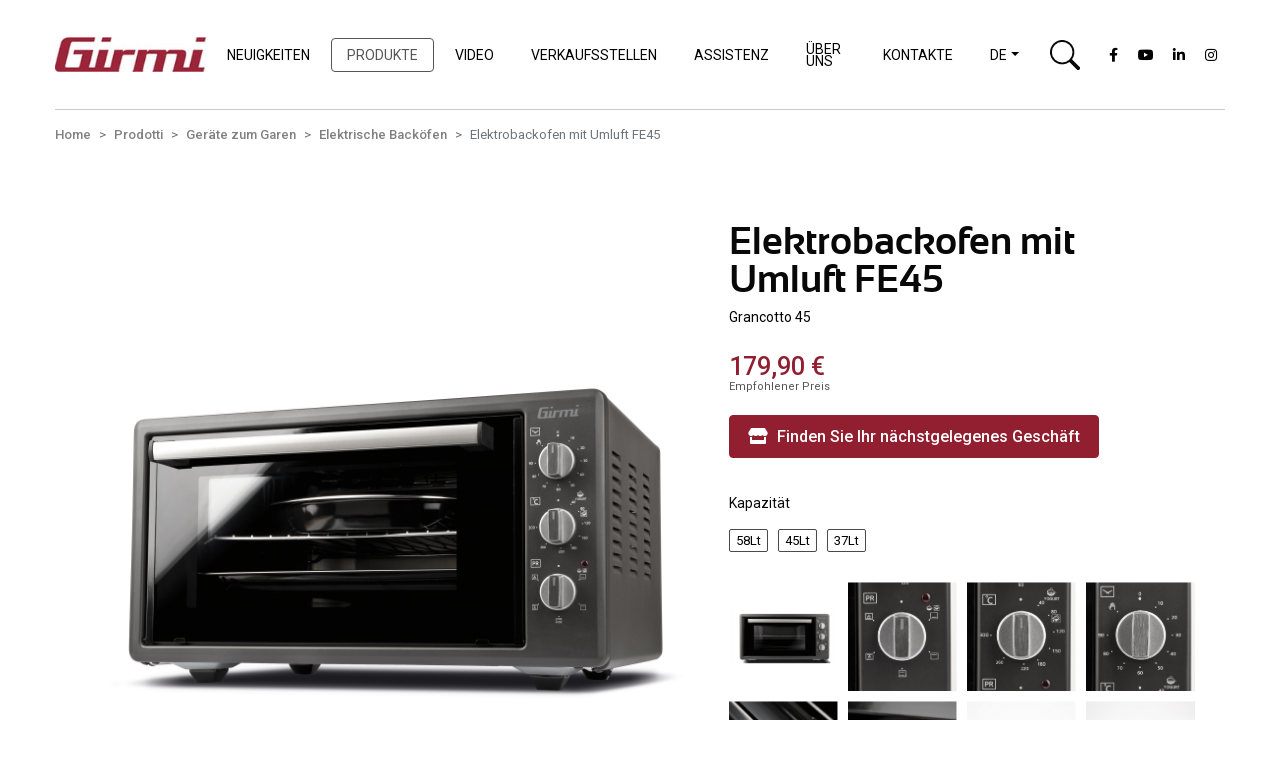

--- FILE ---
content_type: text/html; charset=UTF-8
request_url: https://www.girmi.it/de/elektrobackofen-mit-umluft-fe45.html
body_size: 10612
content:
<!DOCTYPE html>
<html lang="it">

<head>
    <meta charset="utf-8">
    <meta http-equiv="X-UA-Compatible" content="IE=edge">
    <meta name="viewport" content="width=device-width, initial-scale=1, maximum-scale=1, user-scalable=no">
    <meta name="author" content="Lynx 2000">
    <meta http-equiv="content-language" content="">
    <pre style="display: none">de/elektrobackofen-mit-umluft-fe45.html</pre>    <title>Elektrobackofen mit Umluft FE45 | Girmi</title>
    <meta name="keywords" content="Elektrobackofen mit Umluft FE45, Brenner | Geräte zum Garen, Girmi" />
    <meta name="description" content="Elektrobackofen mit Umluft FE45 Girmi, ein Qualitätsgerät. Entdecken Sie unsere Produkte, seit 1919 in italienischen Haushalten." />

            <link rel="canonical" href="https://www.girmi.it/de/elektrobackofen-mit-umluft-fe45.html" />
        
    <!-- CSS Implementing Plugins -->
    <!-- <link href="https://unpkg.com/aos@2.3.1/dist/aos.css" rel="stylesheet"> -->
    <link rel="preconnect" href="https://fonts.googleapis.com">
    <link rel="preconnect" href="https://fonts.gstatic.com" crossorigin>
    <link href="https://fonts.googleapis.com/css2?family=Roboto:wght@100;300;400;500;700;900&display=swap" rel="stylesheet">


    <link rel="stylesheet" type="text/css" media="screen" href="https://www.girmi.it/public/css/plugin/nanogallery2.min.css" />
    <!-- SWIPER -->
        <link rel="stylesheet" type="text/css" media="screen" href="https://www.girmi.it/public/css/plugin/magnify.popup.css" />

    <link rel="stylesheet" type="text/css" media="screen" href="https://www.girmi.it/public/css/theme.min.css" />

                <link rel="stylesheet" type="text/css" media="screen" href="https://www.girmi.it/public/css/plugin/lightgallery.min.css" />
    
    <script type="text/javascript">
        var _iub = _iub || [];
        _iub.csConfiguration = {
            "ccpaApplies": true,
            "consentOnContinuedBrowsing": false,
            "enableCcpa": true,
            "enableRemoteConsent": true,
            "invalidateConsentWithoutLog": true,
            "perPurposeConsent": true,
            "siteId": 2312398,
            "cookiePolicyId": 25460911,
            "lang": "de",
            "cookiePolicyUrl": "https://www.girmi.it/public/privacy.pdf",
            "privacyPolicyUrl": "https://www.girmi.it/public/privacy.pdf",
            "callback": {
                "onPreferenceExpressedOrNotNeeded": function(e) {
                    if (dataLayer.push({
                            iubenda_ccpa_opted_out: _iub.cs.api.isCcpaOptedOut()
                        }), e) {
                        if (!0 === e.consent) dataLayer.push({
                            event: "iubenda_consent_given"
                        });
                        else if (!1 === e.consent) dataLayer.push({
                            event: "iubenda_consent_rejected"
                        });
                        else if (e.purposes)
                            for (var o in e.purposes) e.purposes[o] && dataLayer.push({
                                event: "iubenda_consent_given_purpose_" + o
                            })
                    } else dataLayer.push({
                        event: "iubenda_preference_not_needed"
                    })
                }
            },
            "banner": {
                "acceptButtonCaptionColor": "white",
                "acceptButtonColor": "#711826",
                "acceptButtonDisplay": true,
                "backgroundColor": "#ffffff",
                "backgroundOverlay": true,
                "brandBackgroundColor": "#ffffff",
                "brandTextColor": "#000000",
                "closeButtonRejects": true,
                "customizeButtonCaptionColor": "#FFFFFF",
                "customizeButtonColor": "#711826",
                "customizeButtonDisplay": true,
                "explicitWithdrawal": true,
                "listPurposes": true,
                "logo": "https://www.girmi.it/public/img/logo.jpg",
                "position": "float-bottom-right",
                "rejectButtonCaptionColor": "#FFFFFF",
                "rejectButtonColor": "#711826",
                "rejectButtonDisplay": true,
                "textColor": "#000000"
            }
        };
    </script>
    <script type="text/javascript" src="//cdn.iubenda.com/cs/ccpa/stub.js"></script>
    <script type="text/javascript" src="//cdn.iubenda.com/cs/iubenda_cs.js" charset="UTF-8" async></script>


            <!-- Google Tag Manager -->
        <script>
            (function(w, d, s, l, i) {
                w[l] = w[l] || [];
                w[l].push({
                    'gtm.start': new Date().getTime(),
                    event: 'gtm.js'
                });
                var f = d.getElementsByTagName(s)[0],
                    j = d.createElement(s),
                    dl = l != 'dataLayer' ? '&l=' + l : '';
                j.async = true;
                j.src =
                    'https://www.googletagmanager.com/gtm.js?id=' + i + dl;
                f.parentNode.insertBefore(j, f);
            })(window, document, 'script', 'dataLayer', 'GTM-NCP2X2N');
        </script>
        <!-- End Google Tag Manager -->

        <!-- Varibili configurazione GTM per iubenda in base al brand selezionato -->
        <script>
            dataLayer.push({
                'iub_siteID': '2312398',
                'iub_policyID': '25460911'
            });
        </script>
    
    <link rel="icon" type="image/png" href="https://www.girmi.it/favicon-32x32.png" sizes="32x32" />
    <link rel="icon" type="image/png" href="https://www.girmi.it/favicon-16x16.png" sizes="16x16" />
</head>

<body id="totop">
    <div class="loading-progress"></div>
    <script type="application/ld+json">
        {
            "@context": "https://schema.org",
            "@type": "LocalBusiness",
            "name": "Trevidea s.r.l.",
            "image": "https://www.trevidea.it/",
            "@id": "",
            "url": "https://www.trevidea.it/public/img/logo.png",
            "telephone": "+390541756420",
            "address": {
                "@type": "PostalAddress",
                "streetAddress": "Via Consolare Rimini-San Marino, 62",
                "addressLocality": "Rimini",
                "postalCode": "47924",
                "addressCountry": "IT"
            },
            "geo": {
                "@type": "GeoCoordinates",
                "latitude": 44.0293809,
                "longitude": 12.5549729
            },
            "sameAs": [
                "https://www.facebook.com/Trevideasrl",
                "https://www.youtube.com/channel/UCAj4O95thY5zcVPOnC3PUzQ",
                "https://linkedin.com/company/trevidea"
            ]
        }
    </script>
    <script type="application/ld+json">
        {
            "@context": "https://schema.org/",
            "@type": "WebSite",
            "name": "Girmi",
            "url": "https://www.girmi.it/",
            "potentialAction": {
                "@type": "SearchAction",
                "target": "https://www.girmi.it/product/search?q={search_term_string}",
                "query-input": "required name=search_term_string"
            }
        }
    </script>
    <header>
        <div class="container-fluid">
            <nav class="navbar navbar-light navbar-expand-lg">
                <a class="navbar-brand" href="https://www.girmi.it/de/">
                    <img src="https://www.girmi.it/public/img/logo.jpg" alt="Girmi" title="Girmi" />
                </a>
                <div class="d-lg-none ml-auto mr-15">
                    <a class="search-btn" href="#" data-toggle="modal" data-target="#search-modal">
                        <svg xmlns="http://www.w3.org/2000/svg" width="22" height="22" fill="currentColor" class="bi bi-search" viewBox="0 0 16 16">
                            <path d="M11.742 10.344a6.5 6.5 0 1 0-1.397 1.398h-.001c.03.04.062.078.098.115l3.85 3.85a1 1 0 0 0 1.415-1.414l-3.85-3.85a1.007 1.007 0 0 0-.115-.1zM12 6.5a5.5 5.5 0 1 1-11 0 5.5 5.5 0 0 1 11 0z" />
                        </svg>
                    </a>
                </div>
                <button class="navbar-toggler" type="button" data-toggle="collapse" data-target="#navbar-girmi" aria-controls="navbar-girmi" aria-expanded="false" aria-label="Toggle navigation">
                    <span class="navbar-toggler-icon"></span>
                </button>

                <div class="collapse navbar-collapse" id="navbar-girmi">
                    <ul class="navbar-nav ml-auto my-10 my-lg-0">

                        <!-- <li class="nav-item">
                            <a  class="nav-link" href="https://www.girmi.it/de/" rel="nofollow">
                                Startseite                            </a>
                        </li> -->

                        <li class="nav-item">
                            <a  class="nav-link" href="https://www.girmi.it/de/neueste-nachrichten" rel="nofollow">
                                Neuigkeiten                            </a>
                        </li>

                        <li class="nav-item">
                            <a  class=" active nav-link" href="https://www.girmi.it/de/kleingeräte-für-den-täglichen-gebrauch" rel="nofollow">
                                Produkte                            </a>
                        </li>

                        <li class="nav-item">
                            <a  class="nav-link" href="https://www.girmi.it/de/unsere-beratung-zu-haushaltsgeräten" rel="nofollow">
                                Video                            </a>
                        </li>

                        <li class="nav-item">
                            <a  class="nav-link" href="https://www.girmi.it/de/fachhändler" rel="nofollow">
                                Verkaufsstellen                            </a>
                        </li>

                        <li class="nav-item">
                            <a  class="nav-link" href="https://www.girmi.it/de/geräte-servicezentren" rel="nofollow">
                                Assistenz                            </a>
                        </li>

                        <li class="nav-item">
                            <a  class="nav-link" href="https://www.girmi.it/de/italienische-haushaltsgeräte-s1" rel="nofollow">
                                Über uns                            </a>
                        </li>

                        <li class="nav-item">
                            <a  class="nav-link" href="https://www.girmi.it/de/kontakt-Kundenbetreuung" rel="nofollow">
                                Kontakte                            </a>
                        </li>

                        <li class="nav-item position-relative">
                            <a class="nav-link dropdown-toggle text-uppercase" data-toggle="dropdown" href="#" role="button" aria-haspopup="true" aria-expanded="false">de</a>

                            <div class="dropdown-menu" style="min-width:56px;left:5px;margin: 0;top: 41px;padding:0">
                                                                								                                    <a class="nav-link nav-lang dropdown-item" style="margin: 0 !important" href="https://www.girmi.it/it/">
                                        <span class="text-uppercase">
                                            it                                        </span>
                                    </a>
								                                 								                                    <a class="nav-link nav-lang dropdown-item" style="margin: 0 !important" href="https://www.girmi.it/en/">
                                        <span class="text-uppercase">
                                            en                                        </span>
                                    </a>
								                                 								                                    <a class="nav-link nav-lang dropdown-item" style="margin: 0 !important" href="https://www.girmi.it/es/">
                                        <span class="text-uppercase">
                                            es                                        </span>
                                    </a>
								                                 								                                
                            </div>
                        </li>

                        <li class="nav-item d-none d-lg-inline-block">
                            <a class="search-btn" href="#" data-toggle="modal" data-target="#search-modal">
                                <svg xmlns="http://www.w3.org/2000/svg" width="30" height="30" fill="currentColor" class="bi bi-search" viewBox="0 0 16 16">
                                    <path d="M11.742 10.344a6.5 6.5 0 1 0-1.397 1.398h-.001c.03.04.062.078.098.115l3.85 3.85a1 1 0 0 0 1.415-1.414l-3.85-3.85a1.007 1.007 0 0 0-.115-.1zM12 6.5a5.5 5.5 0 1 1-11 0 5.5 5.5 0 0 1 11 0z" />
                                </svg>
                            </a>
                        </li>

                        <li class="nav-item">
                            <div class="social-mobile">
                                <a class="nav-link" href="https://www.facebook.com/Girmi1919/" target="_blank"><i class="fab fa-facebook-f fa-fw"></i></a>
                                <a class="nav-link" href="https://www.youtube.com/channel/UCzDn-KRIkBwfnnP4WgsZoFw" target="_blank"><i class="fab fa-youtube fa-fw"></i></a>
                                <a class="nav-link" href="https://linkedin.com/company/girmi-elettrodomestici" target="_blank"><i class="fab fa-linkedin-in fa-fw"></i></a>
                                <a class="nav-link" href="https://www.instagram.com/girmi1919/" target="_blank"><i class="fab fa-instagram fa-fw"></i></a>
                            </div>
                        </li>
                    </ul>
                </div>
        </div>
        </nav>
    </header>

    
    <!-- <form  class="form-inline" method="POST" id="6372290" enctype="multipart/form-data">
        <div class="input-group">
            <div class="input-group-prepend">
                <span class="input-group-text" id="basic-addon1">
                    <svg xmlns="http://www.w3.org/2000/svg" width="18" height="18" fill="currentColor" class="bi bi-search" viewBox="0 0 16 16">
                        <path d="M11.742 10.344a6.5 6.5 0 1 0-1.397 1.398h-.001c.03.04.062.078.098.115l3.85 3.85a1 1 0 0 0 1.415-1.414l-3.85-3.85a1.007 1.007 0 0 0-.115-.1zM12 6.5a5.5 5.5 0 1 1-11 0 5.5 5.5 0 0 1 11 0z" />
                    </svg>
                </span>
            </div>
            <input type="text" class="form-control" placeholder="Cerca" aria-label="mdr" aria-describedby="basic-addon1" name="search_field" id="search_field">
        </div>
    </form> -->


    <!-- Modal -->
    <div class="modal fade" id="search-modal" tabindex="-1" aria-labelledby="search-modal-label" aria-hidden="true">
        <div class="modal-dialog modal-dialog-centered modal-lg">
            <div class="modal-content">
                <div class="modal-body p-30 p-lg-60">
                    <div class="modal-close" data-dismiss="modal">
                    ×
                    </div>
                    <div class="hero hero--home">
                        <div class="hero__title">
                            Suchen Sie ein bestimmtes Produkt?                        </div>
                        <div class="hero__description">
                        Geben Sie den Namen oder den Typ des gesuchten Haushaltsgeräts ein und klicken Sie auf Suchen, um die verfügbaren Artikel anzuzeigen.                            <form action="https://www.girmi.it/de//search" id="search_form" class="form-inline mt-30 mt-lg-60" method="POST" enctype="multipart/form-data">

                                <label class="sr-only" for="search_field">Suchen</label>
                                <input type="text" class="form-control" id="search_field" name="search_field" placeholder="Suchen..." required="" autocomplete="off">

                                <button type="submit" class="btn btn-primary ml-15">Suchen</button>
                            </form>

                        </div>
                    </div>
                </div>
            </div>
        </div>
    </div>


    
        <section id="breadcrumb">
            <div class="container-fluid">
                <nav aria-label="breadcrumb">
                    <ol class="breadcrumb">
                                                                                    <li class="breadcrumb-item"><a href="https://www.girmi.it/de/" title="Home">Home</a></li>
                                                                                                                <li class="breadcrumb-item"><a href="https://www.girmi.it/de/kleingeräte-für-den-täglichen-gebrauch" title="Prodotti">Prodotti</a></li>
                                                                                                                <li class="breadcrumb-item"><a href="https://www.girmi.it/de/kleingeräte-für-den-täglichen-gebrauch/gerate-zum-garen" title="Geräte zum Garen">Geräte zum Garen</a></li>
                                                                                                                <li class="breadcrumb-item"><a href="https://www.girmi.it/de/kleingeräte-für-den-täglichen-gebrauch/elektrische-backöfen" title="Elektrische Backöfen">Elektrische Backöfen</a></li>
                                                                                                                <li class="breadcrumb-item active" aria-current="page">Elektrobackofen mit Umluft FE45</li>
                                                                        </ol>
                </nav>
            </div>
        </section>
        

        <section id="product-detail" class="section page fb_viewcontent" data-name="Elektrobackofen mit Umluft FE45" data-type="product" data-id="211" data-token="">
            <div class="container">

                <div class="wrapper">
                    <!-- SX -->
                    <div class="main">
                        <div id="gallery">
                                                            <a class="item" href="https://www.girmi.it/data/upload/hd/fe45-dsc507.jpg">
                                    <div class="product-detail__media">
                                                                                    
<div class="img-ratio"
    	style="--padding-bottom: calc(2500 / 2500 * 100%)"
	>
    <picture>
        <!--[if IE 9]><video style="display: none"><![endif]-->
                	            <source
        		data-srcset="https://www.girmi.it/data/upload/small/fe45-dsc507.jpg"
        		media="(max-width: 300px)" />
        	            <source
        		data-srcset="https://www.girmi.it/data/upload/medium/fe45-dsc507.jpg"
        		media="(max-width: 500px)" />
        	            <source
        		data-srcset="https://www.girmi.it/data/upload/large/fe45-dsc507.jpg"
        		media="(max-width: 1024px)" />
        	            <source
        		data-srcset="https://www.girmi.it/data/upload/hd/fe45-dsc507.jpg"
        		 />
        	                <!--[if IE 9]></video><![endif]-->
        <img
            src="[data-uri]"
            data-src="https://www.girmi.it/data/upload/medium/fe45-dsc507.jpg"
            class="lazyload img-fluid square"
            alt="Elektrobackofen mit Umluft FE45 0 - Girmi" 
            title="Elektrobackofen mit Umluft FE45 0 - Girmi" />
    </picture>
</div>

                                                                            </div>
                                </a>
                                                    </div>
                    </div>
                    <!-- // SX -->

                    <!-- DX -->
                    <div class="sticky">

                        <div class="product-detail__text">
                            <h1 class="product-detail__title">Elektrobackofen mit Umluft FE45</h1>
                                                            <h2 class="product-detail__subtitle">Grancotto 45</h2>
                            
                                                            <div class="product-detail__price"><span>179,90 €</span>Empfohlener Preis</div>
                            
                            <a class="btn btn-primary" href="https://www.girmi.it/de/fachhändler">
                                <i class="fas fa-store mr-10"></i>Finden Sie Ihr nächstgelegenes Geschäft                            </a>

                            <div class="addthis_inline_share_toolbox mt-20"></div>


                                                            <div class="product-detail__option">
                                    <div class="product-detail__option-title">Kapazität</div>
                                    <ul class="product-detail__option-value product-detail__option-text">
                                                                                    <li><a href="https://www.girmi.it/de/elektrobackofen-mit-umluft-und-drehspiesz-fe58.html" class="" style="background-color: #"><span>58Lt</span></a></li>
                                                                                    <li><a href="https://www.girmi.it/de/elektrobackofen-mit-umluft-fe45.html" class=" active" style="background-color: #"><span>45Lt</span></a></li>
                                                                                    <li><a href="https://www.girmi.it/de/elektrobackofen-mit-umluft-fe37.html" class="" style="background-color: #"><span>37Lt</span></a></li>
                                                                            </ul>
                                </div>
                            
                                                            <div id="gallery-thumb" class="product-detail__thumb-gallery">
                                    <div class="row">
                                        
                                            <div class="col-3">
                                                <a class="item" href="https://www.girmi.it/data/upload/hd/fe45-dsc5081-pareti-interne-smaltate.jpg">
                                                    <div class="product-detail__media">
                                                                                                                    
<div class="img-ratio"
    	style="--padding-bottom: calc(1772 / 1772 * 100%)"
	>
    <picture>
        <!--[if IE 9]><video style="display: none"><![endif]-->
                	            <source
        		data-srcset="https://www.girmi.it/data/upload/small/fe45-dsc5081-pareti-interne-smaltate.jpg"
        		media="(max-width: 300px)" />
        	            <source
        		data-srcset="https://www.girmi.it/data/upload/medium/fe45-dsc5081-pareti-interne-smaltate.jpg"
        		media="(max-width: 500px)" />
        	            <source
        		data-srcset="https://www.girmi.it/data/upload/large/fe45-dsc5081-pareti-interne-smaltate.jpg"
        		media="(max-width: 1024px)" />
        	            <source
        		data-srcset="https://www.girmi.it/data/upload/hd/fe45-dsc5081-pareti-interne-smaltate.jpg"
        		 />
        	                <!--[if IE 9]></video><![endif]-->
        <img
            src="[data-uri]"
            data-src="https://www.girmi.it/data/upload/medium/fe45-dsc5081-pareti-interne-smaltate.jpg"
            class="lazyload img-fluid square"
            alt="Elektrobackofen mit Umluft FE45 1 - Girmi" 
            title="Elektrobackofen mit Umluft FE45 1 - Girmi" />
    </picture>
</div>

                                                                                                            </div>
                                                </a>
                                            </div>

                                        
                                            <div class="col-3">
                                                <a class="item" href="https://www.girmi.it/data/upload/hd/fe45-dsc4999-15-29-20.jpg">
                                                    <div class="product-detail__media">
                                                                                                                    
<div class="img-ratio"
    	style="--padding-bottom: calc(1772 / 1772 * 100%)"
	>
    <picture>
        <!--[if IE 9]><video style="display: none"><![endif]-->
                	            <source
        		data-srcset="https://www.girmi.it/data/upload/small/fe45-dsc4999-15-29-20.jpg"
        		media="(max-width: 300px)" />
        	            <source
        		data-srcset="https://www.girmi.it/data/upload/medium/fe45-dsc4999-15-29-20.jpg"
        		media="(max-width: 500px)" />
        	            <source
        		data-srcset="https://www.girmi.it/data/upload/large/fe45-dsc4999-15-29-20.jpg"
        		media="(max-width: 1024px)" />
        	            <source
        		data-srcset="https://www.girmi.it/data/upload/hd/fe45-dsc4999-15-29-20.jpg"
        		 />
        	                <!--[if IE 9]></video><![endif]-->
        <img
            src="[data-uri]"
            data-src="https://www.girmi.it/data/upload/medium/fe45-dsc4999-15-29-20.jpg"
            class="lazyload img-fluid square"
            alt="Elektrobackofen mit Umluft FE45 2 - Girmi" 
            title="Elektrobackofen mit Umluft FE45 2 - Girmi" />
    </picture>
</div>

                                                                                                            </div>
                                                </a>
                                            </div>

                                        
                                            <div class="col-3">
                                                <a class="item" href="https://www.girmi.it/data/upload/hd/fe45-dsc5000-15-29-20.jpg">
                                                    <div class="product-detail__media">
                                                                                                                    
<div class="img-ratio"
    	style="--padding-bottom: calc(1772 / 1772 * 100%)"
	>
    <picture>
        <!--[if IE 9]><video style="display: none"><![endif]-->
                	            <source
        		data-srcset="https://www.girmi.it/data/upload/small/fe45-dsc5000-15-29-20.jpg"
        		media="(max-width: 300px)" />
        	            <source
        		data-srcset="https://www.girmi.it/data/upload/medium/fe45-dsc5000-15-29-20.jpg"
        		media="(max-width: 500px)" />
        	            <source
        		data-srcset="https://www.girmi.it/data/upload/large/fe45-dsc5000-15-29-20.jpg"
        		media="(max-width: 1024px)" />
        	            <source
        		data-srcset="https://www.girmi.it/data/upload/hd/fe45-dsc5000-15-29-20.jpg"
        		 />
        	                <!--[if IE 9]></video><![endif]-->
        <img
            src="[data-uri]"
            data-src="https://www.girmi.it/data/upload/medium/fe45-dsc5000-15-29-20.jpg"
            class="lazyload img-fluid square"
            alt="Elektrobackofen mit Umluft FE45 3 - Girmi" 
            title="Elektrobackofen mit Umluft FE45 3 - Girmi" />
    </picture>
</div>

                                                                                                            </div>
                                                </a>
                                            </div>

                                        
                                            <div class="col-3">
                                                <a class="item" href="https://www.girmi.it/data/upload/hd/fe45-dsc5001-15-29-20.jpg">
                                                    <div class="product-detail__media">
                                                                                                                    
<div class="img-ratio"
    	style="--padding-bottom: calc(1772 / 1772 * 100%)"
	>
    <picture>
        <!--[if IE 9]><video style="display: none"><![endif]-->
                	            <source
        		data-srcset="https://www.girmi.it/data/upload/small/fe45-dsc5001-15-29-20.jpg"
        		media="(max-width: 300px)" />
        	            <source
        		data-srcset="https://www.girmi.it/data/upload/medium/fe45-dsc5001-15-29-20.jpg"
        		media="(max-width: 500px)" />
        	            <source
        		data-srcset="https://www.girmi.it/data/upload/large/fe45-dsc5001-15-29-20.jpg"
        		media="(max-width: 1024px)" />
        	            <source
        		data-srcset="https://www.girmi.it/data/upload/hd/fe45-dsc5001-15-29-20.jpg"
        		 />
        	                <!--[if IE 9]></video><![endif]-->
        <img
            src="[data-uri]"
            data-src="https://www.girmi.it/data/upload/medium/fe45-dsc5001-15-29-20.jpg"
            class="lazyload img-fluid square"
            alt="Elektrobackofen mit Umluft FE45 4 - Girmi" 
            title="Elektrobackofen mit Umluft FE45 4 - Girmi" />
    </picture>
</div>

                                                                                                            </div>
                                                </a>
                                            </div>

                                        
                                            <div class="col-3">
                                                <a class="item" href="https://www.girmi.it/data/upload/hd/fe45-dsc5047-15-29-20.jpg">
                                                    <div class="product-detail__media">
                                                                                                                    
<div class="img-ratio"
    	style="--padding-bottom: calc(1772 / 1772 * 100%)"
	>
    <picture>
        <!--[if IE 9]><video style="display: none"><![endif]-->
                	            <source
        		data-srcset="https://www.girmi.it/data/upload/small/fe45-dsc5047-15-29-20.jpg"
        		media="(max-width: 300px)" />
        	            <source
        		data-srcset="https://www.girmi.it/data/upload/medium/fe45-dsc5047-15-29-20.jpg"
        		media="(max-width: 500px)" />
        	            <source
        		data-srcset="https://www.girmi.it/data/upload/large/fe45-dsc5047-15-29-20.jpg"
        		media="(max-width: 1024px)" />
        	            <source
        		data-srcset="https://www.girmi.it/data/upload/hd/fe45-dsc5047-15-29-20.jpg"
        		 />
        	                <!--[if IE 9]></video><![endif]-->
        <img
            src="[data-uri]"
            data-src="https://www.girmi.it/data/upload/medium/fe45-dsc5047-15-29-20.jpg"
            class="lazyload img-fluid square"
            alt="Elektrobackofen mit Umluft FE45 5 - Girmi" 
            title="Elektrobackofen mit Umluft FE45 5 - Girmi" />
    </picture>
</div>

                                                                                                            </div>
                                                </a>
                                            </div>

                                        
                                            <div class="col-3">
                                                <a class="item" href="https://www.girmi.it/data/upload/hd/fe45-dsc5011-15-29-20.jpg">
                                                    <div class="product-detail__media">
                                                                                                                    
<div class="img-ratio"
    	style="--padding-bottom: calc(1772 / 1772 * 100%)"
	>
    <picture>
        <!--[if IE 9]><video style="display: none"><![endif]-->
                	            <source
        		data-srcset="https://www.girmi.it/data/upload/small/fe45-dsc5011-15-29-20.jpg"
        		media="(max-width: 300px)" />
        	            <source
        		data-srcset="https://www.girmi.it/data/upload/medium/fe45-dsc5011-15-29-20.jpg"
        		media="(max-width: 500px)" />
        	            <source
        		data-srcset="https://www.girmi.it/data/upload/large/fe45-dsc5011-15-29-20.jpg"
        		media="(max-width: 1024px)" />
        	            <source
        		data-srcset="https://www.girmi.it/data/upload/hd/fe45-dsc5011-15-29-20.jpg"
        		 />
        	                <!--[if IE 9]></video><![endif]-->
        <img
            src="[data-uri]"
            data-src="https://www.girmi.it/data/upload/medium/fe45-dsc5011-15-29-20.jpg"
            class="lazyload img-fluid square"
            alt="Elektrobackofen mit Umluft FE45 6 - Girmi" 
            title="Elektrobackofen mit Umluft FE45 6 - Girmi" />
    </picture>
</div>

                                                                                                            </div>
                                                </a>
                                            </div>

                                        
                                            <div class="col-3">
                                                <a class="item" href="https://www.girmi.it/data/upload/hd/fe45-dsc5038-15-29-20.jpg">
                                                    <div class="product-detail__media">
                                                                                                                    
<div class="img-ratio"
    	style="--padding-bottom: calc(1772 / 1772 * 100%)"
	>
    <picture>
        <!--[if IE 9]><video style="display: none"><![endif]-->
                	            <source
        		data-srcset="https://www.girmi.it/data/upload/small/fe45-dsc5038-15-29-20.jpg"
        		media="(max-width: 300px)" />
        	            <source
        		data-srcset="https://www.girmi.it/data/upload/medium/fe45-dsc5038-15-29-20.jpg"
        		media="(max-width: 500px)" />
        	            <source
        		data-srcset="https://www.girmi.it/data/upload/large/fe45-dsc5038-15-29-20.jpg"
        		media="(max-width: 1024px)" />
        	            <source
        		data-srcset="https://www.girmi.it/data/upload/hd/fe45-dsc5038-15-29-20.jpg"
        		 />
        	                <!--[if IE 9]></video><![endif]-->
        <img
            src="[data-uri]"
            data-src="https://www.girmi.it/data/upload/medium/fe45-dsc5038-15-29-20.jpg"
            class="lazyload img-fluid square"
            alt="Elektrobackofen mit Umluft FE45 7 - Girmi" 
            title="Elektrobackofen mit Umluft FE45 7 - Girmi" />
    </picture>
</div>

                                                                                                            </div>
                                                </a>
                                            </div>

                                        
                                            <div class="col-3">
                                                <a class="item" href="https://www.girmi.it/data/upload/hd/fe45-dsc5042-15-29-20.jpg">
                                                    <div class="product-detail__media">
                                                                                                                    
<div class="img-ratio"
    	style="--padding-bottom: calc(1772 / 1772 * 100%)"
	>
    <picture>
        <!--[if IE 9]><video style="display: none"><![endif]-->
                	            <source
        		data-srcset="https://www.girmi.it/data/upload/small/fe45-dsc5042-15-29-20.jpg"
        		media="(max-width: 300px)" />
        	            <source
        		data-srcset="https://www.girmi.it/data/upload/medium/fe45-dsc5042-15-29-20.jpg"
        		media="(max-width: 500px)" />
        	            <source
        		data-srcset="https://www.girmi.it/data/upload/large/fe45-dsc5042-15-29-20.jpg"
        		media="(max-width: 1024px)" />
        	            <source
        		data-srcset="https://www.girmi.it/data/upload/hd/fe45-dsc5042-15-29-20.jpg"
        		 />
        	                <!--[if IE 9]></video><![endif]-->
        <img
            src="[data-uri]"
            data-src="https://www.girmi.it/data/upload/medium/fe45-dsc5042-15-29-20.jpg"
            class="lazyload img-fluid square"
            alt="Elektrobackofen mit Umluft FE45 8 - Girmi" 
            title="Elektrobackofen mit Umluft FE45 8 - Girmi" />
    </picture>
</div>

                                                                                                            </div>
                                                </a>
                                            </div>

                                                                            </div>
                                </div>
                            
                        </div>

                    </div>
                    <!-- // DX -->
                </div>



                <!-- FULL SCREEN -->
                <div class="product-detail__text">
                    <div class="product-detail__description">
                                                            <p>"</p>
<p>Der Grancotto 45 ist ein Elektrobackofen mit einem 45-Liter-Garraum, der breit genug f&uuml;r Geschirr mit 40 cm Durchmesser ist und er erm&ouml;glicht es, mehrere Gerichte gleichzeitig zu garen. Die Innenw&auml;nde sind emailliert, ihre Reinigung ist wirklich einfach! Die Temperatur kann von 40 bis 280 &nbsp;C eingestellt werden, so dass Sie jedes Gericht - von der Vorspeise bis zum Dessert - problemlos backen k&ouml;nnen. Sie haben die Wahl zwischen f&uuml;nf Garfunktionen, die in Kombination mit der Umluft-Funktion f&uuml;r eine gleichm&auml;&szlig;ige Br&auml;unung und Knusprigkeit der Speisen sorgen. Der Grancotto ist mit einem 90-Minuten-Timer mit akustischem Signal und Innenbeleuchtung ausgestattet, mit dem Sie den Garvorgang kontrollieren k&ouml;nnen. Das Paket enth&auml;lt ein Gitter, ein rechteckiges Tablett und ein rundes Tablett mit 37 cm Durchmesser, das sich perfekt f&uuml;r selbstgemachte Pizza, Kuchen und Torten eignet.</p>
<p></p>
<p>"</p>                                                            
                                                            <div class="product-detail__code">
                                    <i class="fas fa-dot-circle"></i>
                                    Code FE4500                                </div>
                                                                                        <div class="product-detail__ean">
                                    <i class="fas fa-dot-circle"></i>
                                    EAN 8056095876572                                </div>
                                                        
                        </div>

                </div>


                <!-- ACCORDION DATA -->
                <div class="accordion w-100" id="accordion-product">
                    
                    <!-- Indepth -->
                    
                    <!-- Feature -->
                                            <div class="card border-left-0 border-right-0">
                            <div class="card-header bg-transparent p-0" id="heading-feature">
                                <button class="btn btn-block d-flex align-items-center text-left collapsed" type="button" data-toggle="collapse" data-target="#collapse-feature" aria-expanded="true" aria-controls="collapse-feature">
                                    <span>Technische Spezifikationen</span>
                                    <i class="fas fa-plus float-right ml-auto"></i>
                                    <i class="fas fa-minus float-right ml-auto"></i>
                                </button>
                            </div>
                            <div id="collapse-feature" class="collapse show" aria-labelledby="heading-feature">
                                <div class="card-body">
                                    <ul>
<li>Leistung 1400 W</li>
<li>Kapazit&auml;t: 45 l</li>
<li>Umluft und Innenbeleuchtung</li>
<li>Geeignet f&uuml;r Geschirr mit 40 cm Durchmesser</li>
<li>Doppelglas zur W&auml;rmed&auml;mmung</li>
<li>Timer: 90 Minuten mit akustischem Signal</li>
<li>Einstellbares Thermostat: von 40&nbsp;C bis 280&nbsp;C</li>
<li>Stahlheizelement</li>
<li>Garfunktionen: Doppelte Hitze, Boden und Grill</li>
<li>Rotes Licht f&uuml;r Betrieb</li>
<li>Leicht zu reinigen: emaillierte Innenw&auml;nde.</li>
<li>Zubeh&ouml;r: 1 Gitter, 1 rechteckiges Tablett, 1 rundes Tablett &Oslash;37cm</li>
<li>Abmessungen (mm): 590 x 327 x 455</li>
<li>Stromversorgung: AC 230V ~ 50-60 Hz</li>
</ul>                                </div>
                            </div>
                        </div>
                    
                    <!-- Downloads -->
                                            <div class="card border-left-0 border-right-0">
                            <div class="card-header bg-transparent p-0" id="heading-download">
                                <button class="btn btn-block d-flex align-items-center text-left collapsed" type="button" data-toggle="collapse" data-target="#collapse-download" aria-expanded="true" aria-controls="collapse-download">
                                    <span>Bedienungsanleitungen und Downloads</span>
                                    <i class="fas fa-plus float-right ml-auto"></i>
                                    <i class="fas fa-minus float-right ml-auto"></i>
                                </button>
                            </div>
                            <div id="collapse-download" class="collapse" aria-labelledby="heading-download">

                                <div class="card-body">
                                    <div class="download-link">
                                        <a href="#" class="select-all"><i class="far fa-check-square"></i>Alle auswählen</a>
                                        <a href="#" class="unselect-all"><i class="far fa-square"></i>Auswahl aufheben</a>
                                        <a href="#" class="download-select"><i class="fas fa-arrow-circle-down"></i>Anhang herunterladen</a>
                                    </div>
                                    <div class="row">
                                                                                                                                    <div class="col-6 col-lg-2">
                                                    <a href="https://www.girmi.it/data/upload/hd/fe45-dsc5081-pareti-interne-smaltate.jpg" class="download-img d-block mb-5" download target="_blank">
                                                        <div class="check"></div>
                                                        <div class="product-detail__media">
                                                                                                                            
<div class="img-ratio"
    	style="--padding-bottom: calc(1772 / 1772 * 100%)"
	>
    <picture>
        <!--[if IE 9]><video style="display: none"><![endif]-->
                	            <source
        		data-srcset="https://www.girmi.it/data/upload/small/fe45-dsc5081-pareti-interne-smaltate.jpg"
        		media="(max-width: 300px)" />
        	            <source
        		data-srcset="https://www.girmi.it/data/upload/medium/fe45-dsc5081-pareti-interne-smaltate.jpg"
        		media="(max-width: 500px)" />
        	            <source
        		data-srcset="https://www.girmi.it/data/upload/large/fe45-dsc5081-pareti-interne-smaltate.jpg"
        		media="(max-width: 1024px)" />
        	            <source
        		data-srcset="https://www.girmi.it/data/upload/hd/fe45-dsc5081-pareti-interne-smaltate.jpg"
        		 />
        	                <!--[if IE 9]></video><![endif]-->
        <img
            src="[data-uri]"
            data-src="https://www.girmi.it/data/upload/medium/fe45-dsc5081-pareti-interne-smaltate.jpg"
            class="lazyload img-fluid square"
            alt="Elektrobackofen mit Umluft FE45 1 - Girmi" 
            title="Elektrobackofen mit Umluft FE45 1 - Girmi" />
    </picture>
</div>

                                                                                                                    </div>
                                                    </a>
                                                </div>
                                                                                            <div class="col-6 col-lg-2">
                                                    <a href="https://www.girmi.it/data/upload/hd/fe45-dsc4999-15-29-20.jpg" class="download-img d-block mb-5" download target="_blank">
                                                        <div class="check"></div>
                                                        <div class="product-detail__media">
                                                                                                                            
<div class="img-ratio"
    	style="--padding-bottom: calc(1772 / 1772 * 100%)"
	>
    <picture>
        <!--[if IE 9]><video style="display: none"><![endif]-->
                	            <source
        		data-srcset="https://www.girmi.it/data/upload/small/fe45-dsc4999-15-29-20.jpg"
        		media="(max-width: 300px)" />
        	            <source
        		data-srcset="https://www.girmi.it/data/upload/medium/fe45-dsc4999-15-29-20.jpg"
        		media="(max-width: 500px)" />
        	            <source
        		data-srcset="https://www.girmi.it/data/upload/large/fe45-dsc4999-15-29-20.jpg"
        		media="(max-width: 1024px)" />
        	            <source
        		data-srcset="https://www.girmi.it/data/upload/hd/fe45-dsc4999-15-29-20.jpg"
        		 />
        	                <!--[if IE 9]></video><![endif]-->
        <img
            src="[data-uri]"
            data-src="https://www.girmi.it/data/upload/medium/fe45-dsc4999-15-29-20.jpg"
            class="lazyload img-fluid square"
            alt="Elektrobackofen mit Umluft FE45 2 - Girmi" 
            title="Elektrobackofen mit Umluft FE45 2 - Girmi" />
    </picture>
</div>

                                                                                                                    </div>
                                                    </a>
                                                </div>
                                                                                            <div class="col-6 col-lg-2">
                                                    <a href="https://www.girmi.it/data/upload/hd/fe45-dsc5000-15-29-20.jpg" class="download-img d-block mb-5" download target="_blank">
                                                        <div class="check"></div>
                                                        <div class="product-detail__media">
                                                                                                                            
<div class="img-ratio"
    	style="--padding-bottom: calc(1772 / 1772 * 100%)"
	>
    <picture>
        <!--[if IE 9]><video style="display: none"><![endif]-->
                	            <source
        		data-srcset="https://www.girmi.it/data/upload/small/fe45-dsc5000-15-29-20.jpg"
        		media="(max-width: 300px)" />
        	            <source
        		data-srcset="https://www.girmi.it/data/upload/medium/fe45-dsc5000-15-29-20.jpg"
        		media="(max-width: 500px)" />
        	            <source
        		data-srcset="https://www.girmi.it/data/upload/large/fe45-dsc5000-15-29-20.jpg"
        		media="(max-width: 1024px)" />
        	            <source
        		data-srcset="https://www.girmi.it/data/upload/hd/fe45-dsc5000-15-29-20.jpg"
        		 />
        	                <!--[if IE 9]></video><![endif]-->
        <img
            src="[data-uri]"
            data-src="https://www.girmi.it/data/upload/medium/fe45-dsc5000-15-29-20.jpg"
            class="lazyload img-fluid square"
            alt="Elektrobackofen mit Umluft FE45 3 - Girmi" 
            title="Elektrobackofen mit Umluft FE45 3 - Girmi" />
    </picture>
</div>

                                                                                                                    </div>
                                                    </a>
                                                </div>
                                                                                            <div class="col-6 col-lg-2">
                                                    <a href="https://www.girmi.it/data/upload/hd/fe45-dsc5001-15-29-20.jpg" class="download-img d-block mb-5" download target="_blank">
                                                        <div class="check"></div>
                                                        <div class="product-detail__media">
                                                                                                                            
<div class="img-ratio"
    	style="--padding-bottom: calc(1772 / 1772 * 100%)"
	>
    <picture>
        <!--[if IE 9]><video style="display: none"><![endif]-->
                	            <source
        		data-srcset="https://www.girmi.it/data/upload/small/fe45-dsc5001-15-29-20.jpg"
        		media="(max-width: 300px)" />
        	            <source
        		data-srcset="https://www.girmi.it/data/upload/medium/fe45-dsc5001-15-29-20.jpg"
        		media="(max-width: 500px)" />
        	            <source
        		data-srcset="https://www.girmi.it/data/upload/large/fe45-dsc5001-15-29-20.jpg"
        		media="(max-width: 1024px)" />
        	            <source
        		data-srcset="https://www.girmi.it/data/upload/hd/fe45-dsc5001-15-29-20.jpg"
        		 />
        	                <!--[if IE 9]></video><![endif]-->
        <img
            src="[data-uri]"
            data-src="https://www.girmi.it/data/upload/medium/fe45-dsc5001-15-29-20.jpg"
            class="lazyload img-fluid square"
            alt="Elektrobackofen mit Umluft FE45 4 - Girmi" 
            title="Elektrobackofen mit Umluft FE45 4 - Girmi" />
    </picture>
</div>

                                                                                                                    </div>
                                                    </a>
                                                </div>
                                                                                            <div class="col-6 col-lg-2">
                                                    <a href="https://www.girmi.it/data/upload/hd/fe45-dsc5047-15-29-20.jpg" class="download-img d-block mb-5" download target="_blank">
                                                        <div class="check"></div>
                                                        <div class="product-detail__media">
                                                                                                                            
<div class="img-ratio"
    	style="--padding-bottom: calc(1772 / 1772 * 100%)"
	>
    <picture>
        <!--[if IE 9]><video style="display: none"><![endif]-->
                	            <source
        		data-srcset="https://www.girmi.it/data/upload/small/fe45-dsc5047-15-29-20.jpg"
        		media="(max-width: 300px)" />
        	            <source
        		data-srcset="https://www.girmi.it/data/upload/medium/fe45-dsc5047-15-29-20.jpg"
        		media="(max-width: 500px)" />
        	            <source
        		data-srcset="https://www.girmi.it/data/upload/large/fe45-dsc5047-15-29-20.jpg"
        		media="(max-width: 1024px)" />
        	            <source
        		data-srcset="https://www.girmi.it/data/upload/hd/fe45-dsc5047-15-29-20.jpg"
        		 />
        	                <!--[if IE 9]></video><![endif]-->
        <img
            src="[data-uri]"
            data-src="https://www.girmi.it/data/upload/medium/fe45-dsc5047-15-29-20.jpg"
            class="lazyload img-fluid square"
            alt="Elektrobackofen mit Umluft FE45 5 - Girmi" 
            title="Elektrobackofen mit Umluft FE45 5 - Girmi" />
    </picture>
</div>

                                                                                                                    </div>
                                                    </a>
                                                </div>
                                                                                            <div class="col-6 col-lg-2">
                                                    <a href="https://www.girmi.it/data/upload/hd/fe45-dsc5011-15-29-20.jpg" class="download-img d-block mb-5" download target="_blank">
                                                        <div class="check"></div>
                                                        <div class="product-detail__media">
                                                                                                                            
<div class="img-ratio"
    	style="--padding-bottom: calc(1772 / 1772 * 100%)"
	>
    <picture>
        <!--[if IE 9]><video style="display: none"><![endif]-->
                	            <source
        		data-srcset="https://www.girmi.it/data/upload/small/fe45-dsc5011-15-29-20.jpg"
        		media="(max-width: 300px)" />
        	            <source
        		data-srcset="https://www.girmi.it/data/upload/medium/fe45-dsc5011-15-29-20.jpg"
        		media="(max-width: 500px)" />
        	            <source
        		data-srcset="https://www.girmi.it/data/upload/large/fe45-dsc5011-15-29-20.jpg"
        		media="(max-width: 1024px)" />
        	            <source
        		data-srcset="https://www.girmi.it/data/upload/hd/fe45-dsc5011-15-29-20.jpg"
        		 />
        	                <!--[if IE 9]></video><![endif]-->
        <img
            src="[data-uri]"
            data-src="https://www.girmi.it/data/upload/medium/fe45-dsc5011-15-29-20.jpg"
            class="lazyload img-fluid square"
            alt="Elektrobackofen mit Umluft FE45 6 - Girmi" 
            title="Elektrobackofen mit Umluft FE45 6 - Girmi" />
    </picture>
</div>

                                                                                                                    </div>
                                                    </a>
                                                </div>
                                                                                            <div class="col-6 col-lg-2">
                                                    <a href="https://www.girmi.it/data/upload/hd/fe45-dsc5038-15-29-20.jpg" class="download-img d-block mb-5" download target="_blank">
                                                        <div class="check"></div>
                                                        <div class="product-detail__media">
                                                                                                                            
<div class="img-ratio"
    	style="--padding-bottom: calc(1772 / 1772 * 100%)"
	>
    <picture>
        <!--[if IE 9]><video style="display: none"><![endif]-->
                	            <source
        		data-srcset="https://www.girmi.it/data/upload/small/fe45-dsc5038-15-29-20.jpg"
        		media="(max-width: 300px)" />
        	            <source
        		data-srcset="https://www.girmi.it/data/upload/medium/fe45-dsc5038-15-29-20.jpg"
        		media="(max-width: 500px)" />
        	            <source
        		data-srcset="https://www.girmi.it/data/upload/large/fe45-dsc5038-15-29-20.jpg"
        		media="(max-width: 1024px)" />
        	            <source
        		data-srcset="https://www.girmi.it/data/upload/hd/fe45-dsc5038-15-29-20.jpg"
        		 />
        	                <!--[if IE 9]></video><![endif]-->
        <img
            src="[data-uri]"
            data-src="https://www.girmi.it/data/upload/medium/fe45-dsc5038-15-29-20.jpg"
            class="lazyload img-fluid square"
            alt="Elektrobackofen mit Umluft FE45 7 - Girmi" 
            title="Elektrobackofen mit Umluft FE45 7 - Girmi" />
    </picture>
</div>

                                                                                                                    </div>
                                                    </a>
                                                </div>
                                                                                            <div class="col-6 col-lg-2">
                                                    <a href="https://www.girmi.it/data/upload/hd/fe45-dsc5042-15-29-20.jpg" class="download-img d-block mb-5" download target="_blank">
                                                        <div class="check"></div>
                                                        <div class="product-detail__media">
                                                                                                                            
<div class="img-ratio"
    	style="--padding-bottom: calc(1772 / 1772 * 100%)"
	>
    <picture>
        <!--[if IE 9]><video style="display: none"><![endif]-->
                	            <source
        		data-srcset="https://www.girmi.it/data/upload/small/fe45-dsc5042-15-29-20.jpg"
        		media="(max-width: 300px)" />
        	            <source
        		data-srcset="https://www.girmi.it/data/upload/medium/fe45-dsc5042-15-29-20.jpg"
        		media="(max-width: 500px)" />
        	            <source
        		data-srcset="https://www.girmi.it/data/upload/large/fe45-dsc5042-15-29-20.jpg"
        		media="(max-width: 1024px)" />
        	            <source
        		data-srcset="https://www.girmi.it/data/upload/hd/fe45-dsc5042-15-29-20.jpg"
        		 />
        	                <!--[if IE 9]></video><![endif]-->
        <img
            src="[data-uri]"
            data-src="https://www.girmi.it/data/upload/medium/fe45-dsc5042-15-29-20.jpg"
            class="lazyload img-fluid square"
            alt="Elektrobackofen mit Umluft FE45 8 - Girmi" 
            title="Elektrobackofen mit Umluft FE45 8 - Girmi" />
    </picture>
</div>

                                                                                                                    </div>
                                                    </a>
                                                </div>
                                                                                                                        </div>
                                    <div class="row">
                                                                                                                                    <div class="col-6 col-lg-2">
                                                    <a href="https://www.girmi.it/data/upload/fe45-scheda-24-25.pdf" class="download-doc flyer" download target="_blank">
                                                        <div class="check"></div>
                                                        <div class="cont">
                                                            <div class="img"></div>
                                                            <div class="title"> Datenblatt</div>
                                                        </div>
                                                    </a>
                                                </div>
                                                                                                                                                                                <div class="col-6 col-lg-2">
                                                    <a href="https://www.girmi.it/data/upload/fe45-ita-eng-por-spa-ger-fra-pol-01-12-2025.pdf" class="download-doc manual" download target="_blank">
                                                        <div class="check"></div>
                                                        <div class="cont">
                                                            <div class="img"></div>
                                                            <div class="title"> <br /> Bedienungsanleitung</div>
                                                        </div>
                                                    </a>
                                                </div>
                                                                                                                        </div>
                                </div>
                            </div>
                        </div>
                    
                    <!-- Videogallery -->
                    
                    <!-- Accessory -->
                    
                    <!-- Request -->
                    <div class="card border-left-0 border-right-0">
                        <div class="card-header bg-transparent p-0" id="heading-request">
                            <button class="btn btn-block d-flex align-items-center text-left collapsed" type="button" data-toggle="collapse" data-target="#collapse-request" aria-expanded="true" aria-controls="collapse-download">
                                <span>Informationen und Unterstützung</span>
                                <i class="fas fa-plus float-right ml-auto"></i>
                                <i class="fas fa-minus float-right ml-auto"></i>
                            </button>
                        </div>
                        <div id="collapse-request" class="collapse" aria-labelledby="heading-request">
                            <div class="card-body">

                                <div id="request_container">
                                    <div id="request_box">
                                            <div class="hero pr-lg-60">
        <div class="hero__title">Informationen anfragen</div>
        <div class="hero__description hero__description--dots">Füllen Sie das folgende Formular aus, um Informationen anzufordern. Wir werden uns bald bei Ihnen melden.</div>
    </div>
<form action="https://www.girmi.it/de/request/send" method="POST" id="6303976" enctype="multipart/form-data"><div class="form-group  hidden">
<input type="hidden" id="page_from" name="page_from"  value="https://www.girmi.it/de/elektrobackofen-mit-umluft-fe45.html">
</div>
<div class="form-group  hidden">
<input type="hidden" id="poi_type" name="poi_type"  value="product">
</div>
<div class="form-group  hidden">
<input type="hidden" id="poi_id" name="poi_id"  value="211">
</div>
<div class="form-group  hidden">
<input type="hidden" id="poi_name" name="poi_name"  value="Elektrobackofen mit Umluft FE45">
</div>
<div class="form-group  hidden">
<input type="hidden" id="poi_href" name="poi_href"  value="https://www.girmi.it/de/elektrobackofen-mit-umluft-fe45-p211">
</div>
<div class="row"><div class="col-sm-6"><div class="form-group ">
<label for="user_name" class="control-label required  sr-only"></label>
<input type="text" class="form-control " id="user_name" name="user_name" placeholder="Name *">
</div>
</div><div class="col-sm-6"><div class="form-group ">
<label for="user_surname" class="control-label required  sr-only"></label>
<input type="text" class="form-control " id="user_surname" name="user_surname" placeholder="Nachname *">
</div>
</div></div><div class="row"><div class="col-sm-6"><div class="form-group ">
<label for="user_email" class="control-label required  sr-only"></label>
<input type="text" class="form-control " id="user_email" name="user_email" placeholder="E-Mail *">
</div>
</div><div class="col-sm-6"><div class="form-group ">
<label for="user_phone" class="control-label  sr-only"></label>
<input type="text" class="form-control " id="user_phone" name="user_phone" placeholder="Telefon">
</div>
</div></div><div class="form-group ">
<label for="user_text" class="control-label  sr-only"></label>
<textarea class="form-control " id="user_text" name="user_text"  placeholder="Anfragen" rows="4"></textarea>
</div>
<div class="form-group note-privacy">Bitte lesen Sie die <a href="https://www.girmi.it/privacy_2023.pdf" class="lightbox-pdf footer__privacy" title="Privacy Policy ">Datenschutzerklärung</a>.</div><div class="note-privacy form-group ">

                        <input type="hidden" name="preferences-privacy_policy" value="0" />
                        <div class="custom-control custom-checkbox custom-control-inline">
                        <input type="checkbox" id="preferences-privacy_policy" name="preferences-privacy_policy" value="1"
                          class="custom-control-input form-control " >
                        <label class="custom-control-label font-weight-normal" for="preferences-privacy_policy">Ich erkläre, dass ich die Datenschutzrichtlinie gelesen habe und meine Zustimmung zur Verarbeitung von Daten für die angegebenen Zwecke erteile.</label>
                      </div>
                      </div>
<div class="text-left"><button type="submit" class="btn  submit btn btn-primary" id="request_sumbit" name="request_sumbit">Anfrage senden</button>
</div></form>                                    </div>
                                </div>

                            </div>
                        </div>
                    </div>

                </div>
                <!-- // ACCORDION DATA -->

            </div>


            


        </section>

	<script type="application/ld+json">
		{"@context":"https:\/\/schema.org","@type":"Product","name":"Elektrobackofen mit Umluft FE45","description":"<p>\"<\/p>\r\n<p>Der Grancotto 45 ist ein Elektrobackofen mit einem 45-Liter-Garraum, der breit genug f&uuml;r Geschirr mit 40 cm Durchmesser ist und er erm&ouml;glicht es, mehrere Gerichte gleichzeitig zu garen. Die Innenw&auml;nde sind emailliert, ihre Reinigung ist wirklich einfach! Die Temperatur kann von 40 bis 280 &nbsp;C eingestellt werden, so dass Sie jedes Gericht - von der Vorspeise bis zum Dessert - problemlos backen k&ouml;nnen. Sie haben die Wahl zwischen f&uuml;nf Garfunktionen, die in Kombination mit der Umluft-Funktion f&uuml;r eine gleichm&auml;&szlig;ige Br&auml;unung und Knusprigkeit der Speisen sorgen. Der Grancotto ist mit einem 90-Minuten-Timer mit akustischem Signal und Innenbeleuchtung ausgestattet, mit dem Sie den Garvorgang kontrollieren k&ouml;nnen. Das Paket enth&auml;lt ein Gitter, ein rechteckiges Tablett und ein rundes Tablett mit 37 cm Durchmesser, das sich perfekt f&uuml;r selbstgemachte Pizza, Kuchen und Torten eignet.<\/p>\r\n<p><\/p>\r\n<p>\"<\/p>","brand":{"@type":"Brand","name":"Girmi"},"url":"https:\/\/www.girmi.it\/de\/elektrobackofen-mit-umluft-fe45.html","image":["https:\/\/www.girmi.it\/data\/upload\/hd\/fe45-dsc507.jpg","https:\/\/www.girmi.it\/data\/upload\/hd\/fe45-dsc5081-pareti-interne-smaltate.jpg","https:\/\/www.girmi.it\/data\/upload\/hd\/fe45-dsc4999-15-29-20.jpg","https:\/\/www.girmi.it\/data\/upload\/hd\/fe45-dsc5000-15-29-20.jpg","https:\/\/www.girmi.it\/data\/upload\/hd\/fe45-dsc5001-15-29-20.jpg","https:\/\/www.girmi.it\/data\/upload\/hd\/fe45-dsc5047-15-29-20.jpg","https:\/\/www.girmi.it\/data\/upload\/hd\/fe45-dsc5011-15-29-20.jpg","https:\/\/www.girmi.it\/data\/upload\/hd\/fe45-dsc5038-15-29-20.jpg","https:\/\/www.girmi.it\/data\/upload\/hd\/fe45-dsc5042-15-29-20.jpg"]}	</script>

    
        <footer>
            <div class="container">
                <div class="row">
                    <div class="col-lg-10">
                        <div class="row">
                            <div class="col-lg-4">
                                <div class="footer__container">
                                    <div class="footer__logo">
                                        <img src="https://www.girmi.it/public/img/logo-footer.png" alt="Girmi" title="Girmi" />
                                    </div>
                                    <div class="footer__text">
                                        Kleine Haushaltsgeräte, die einen Platz in den Herzen und Häusern aller italienischen Familien gewonnen haben.                                    </div>
                                                                            <a href="mailto:sales@girmi.it" class="footer__link gtm_link" data-category="Mail" data-action="Click Link" data-label="sales@girmi.it">sales@girmi.it</a>
                                                                        <div class="footer__social">
                                        <a href="https://www.facebook.com/Girmi1919/" target="_blank"><i class="fab fa-facebook-f fa-fw"></i></a>
                                        <a href="https://linkedin.com/company/girmi-elettrodomestici" target="_blank"><i class="fab fa-linkedin-in fa-fw"></i></a>
                                        <a href="https://www.youtube.com/channel/UCzDn-KRIkBwfnnP4WgsZoFw" target="_blank"><i class="fab fa-youtube fa-fw"></i></a>
                                        <a href="https://www.instagram.com/girmi1919/" target="_blank"><i class="fab fa-instagram fa-fw"></i></a>
                                    </div>
                                </div>
                            </div>
                            <div class="col-lg-4">
                                <div class="footer__container">
                                    <!-- <div class="footer__title">
                                        Modena
                                    </div>
                                    <div class="footer__text">
                                        Via Colombo 35/1<br />
                                        41019 Soliera MO 
                                                                            </div> -->
                                    <div class="footer__title">
                                        Rimini
                                    </div>
                                    <div class="footer__text">
                                        Via Consolare Rimini S. Marino 62<br />
                                        47924 Rimini RN<br />
                                        Tel. <a href="tel:+390541756420" class="footer__link footer__link-nostyle gtm_link" data-category="Tel" data-action="Click Link" data-label="0541756420">0541 756420</a>
                                    </div>
                                </div>
                            </div>
                            <div class="col-lg-4">
                                <div class="footer__container">
                                    <div class="footer__title">
                                        Assistenz                                    </div>
                                    <div class="footer__text">
                                        Unsere Mitarbeiter stehen Ihnen für alle technischen Fragen von 09:00 bis 12:30 Uhr zur Verfügung.<br /><br />
                                        
                                        
                                        E-Mail<br />
                                                                                    <a href="mailto:sales@girmi.it" class="footer__link gtm_link" data-category="Mail" data-action="Click Link" data-label="sales@girmi.it">sales@girmi.it</a>
                                                                            </div>
                                </div>
                            </div>
                        </div>
                    </div>
                    <div class="col-lg-2">
                        <div class="footer__container footer__container--noborder">
                            <div class="footer__title">
                                Durchsuchen                            </div>
                            
                            <ul class="footer__list">
                                <li>
                                    <a href="https://www.girmi.it/de/">
                                        Startseite                                    </a>
                                </li>
                                
                                <li>
                                    <a href="https://www.girmi.it/de/kleingeräte-für-den-täglichen-gebrauch" rel=”nofollow”>
                                        Produkte                                    </a>
                                </li>

                                <li>
                                    <a href="https://www.girmi.it/de/fachhändler" rel=”nofollow”>
                                        Verkaufsstellen                                    </a>
                                </li>

                                <li>
                                    <a href="https://www.girmi.it/de/news/product" rel=”nofollow”>
                                        Neuigkeiten                                    </a>
                                </li>

                                <li>
                                    <a href="https://www.girmi.it/de/unsere-beratung-zu-haushaltsgeräten" rel=”nofollow”>
                                        Video                                    </a>
                                </li>

                                <li>
                                    <a href="https://www.girmi.it/de/italienische-haushaltsgeräte-s1" rel=”nofollow”>
                                        Über uns                                    </a>
                                </li>

                                <li>
                                    <a href="https://www.girmi.it/de/geräte-servicezentren" rel=”nofollow”>
                                        Assistenz                                    </a>
                                </li>

                                <li>
                                    <a href="https://www.girmi.it/de/kontakt-Kundenbetreuung" rel=”nofollow”>
                                        Kontakte                                    </a>
                                </li>

                                
                                <li class="mt-10">
                                    <a href="https://www.girmi.it/en/">
                                        English                                    </a>
                                </li>
                            </ul>
                        </div>
                    </div>
                </div>
            </div>
            <div class="container">
                <div class="row">
                    <div class="col-lg-8">
												TREVIDEA S.R.L.<br />
						Gesellschaft, die der Leitung und Koordination durch Astraco Capital Holding Spa unterliegt<br />
						Steuer- und USt-IdNr. 03800950408 | REA 309107 | Stammkapital (voll eingezahlt) € 1.000.000
						                    </div>
                    <div class="col-lg-4 text-lg-right">
                        <a href="https://www.girmi.it/privacy_2023.pdf" class="lightbox-pdf footer__privacy" title="Privacy Policy ">Privacy Policy</a>
                        <a href="#" class="iubenda-cs-preferences-link footer__privacy"> (Einstellungen)</a>
                    </div>
                </div>
            </div>
        </footer>

        <a href="#totop" data-toggle='totop' class="totop text-white scrollto position-fixed" id="linktotop"><i class="fas fa-arrow-up"></i></a>
        
        
    <!-- JS Global Compulsory -->
    <script type="text/javascript" src="https://www.girmi.it/public/js/plugin/jquery-3.3.1.min.js"></script>
    <script>
        window.jQuery || document.write('<script src="https://code.jquery.com/jquery-3.3.1.min.js" integrity="sha256-FgpCb/KJQlLNfOu91ta32o/NMZxltwRo8QtmkMRdAu8=" crossorigin="anonymous"><\/script>')
    </script>

    <script type="text/javascript" src="https://www.girmi.it/public/js/plugin/popper.min.js"></script>
    <script type="text/javascript" src="https://www.girmi.it/public/js/plugin/bootstrap.min.js"></script>

    <script type="text/plain" data-iub-porpouses="3" class="_iub_cs_activate" src="//s7.addthis.com/js/300/addthis_widget.js#pubid=ra-5a29013b0273ba84"></script>

    <script type="text/javascript" src="https://www.google.com/recaptcha/api.js?render=6Lf_xM0ZAAAAAJpgEzpoMxRW5T95g3zpk8KVLRIA"></script>
    <script>
        $.recaptchaSitekey = '6Lf_xM0ZAAAAAJpgEzpoMxRW5T95g3zpk8KVLRIA';
    </script>

    <script type="text/javascript" src="https://maps.google.com/maps/api/js?key=AIzaSyAFVi6t0JJ-_00C7SkQCKIgY4-GuFdaqRs&libraries=places"></script>

    <script type="text/javascript" src="https://www.girmi.it/public/js/plugin/jquery.lazy.min.js"></script>
    <script type="text/javascript" src="https://www.girmi.it/public/js/plugin/jquery.ui.totop.js"></script>
    <script type="text/javascript" src="https://www.girmi.it/public/js/plugin/jquery.progresstimer.min.js"></script>
    <script type="text/javascript" src="https://www.girmi.it/public/js/plugin/jquery.nanogallery2.core.min.js"></script>

    <!-- SWIPER -->
        <script type="text/javascript" src="https://www.girmi.it/public/js/plugin/lazysizes.js"></script>
    <script type="text/javascript" src="https://www.girmi.it/public/js/plugin/magnify.popup.min.js"></script>
    <script type="text/javascript" src="https://www.girmi.it/public/js/magnify.js"></script>
    <script type="text/javascript" src="https://www.girmi.it/public/js/app.js"></script>
    <script type="text/javascript" src="https://www.girmi.it/public/js/ajax.js"></script>

                <script type="text/javascript" src="https://www.girmi.it/public/js/swiper.js"></script>
                <script type="text/javascript" src="https://www.girmi.it/public/js/plugin/lightgallery-all.min.js"></script>
                <script type="text/javascript" src="https://www.girmi.it/public/js/gallery.js"></script>
    
    <script type="text/javascript">
        jQuery(document).ready(function() {

            $.imageUrl = 'https://www.girmi.it/public/img/';

            $.i18n = {
                'ajax-error-message': 'Warnung! Beim Laden ist ein Fehler aufgetreten.',
                'ajax-error-link': 'https://www.girmi.it/de/log',
                'desc-read-more': 'Mehr lesen',
                'desc-view-more': 'Mehr anzeigen'
            };

            App.init();
            MagnifyPopup.init();
            Gallery.init();
customSwiper.initProduct();

        });
    </script>


    </body>

</html>

--- FILE ---
content_type: text/html; charset=utf-8
request_url: https://www.google.com/recaptcha/api2/anchor?ar=1&k=6Lf_xM0ZAAAAAJpgEzpoMxRW5T95g3zpk8KVLRIA&co=aHR0cHM6Ly93d3cuZ2lybWkuaXQ6NDQz&hl=en&v=9TiwnJFHeuIw_s0wSd3fiKfN&size=invisible&anchor-ms=20000&execute-ms=30000&cb=e7onucgyygoo
body_size: 48307
content:
<!DOCTYPE HTML><html dir="ltr" lang="en"><head><meta http-equiv="Content-Type" content="text/html; charset=UTF-8">
<meta http-equiv="X-UA-Compatible" content="IE=edge">
<title>reCAPTCHA</title>
<style type="text/css">
/* cyrillic-ext */
@font-face {
  font-family: 'Roboto';
  font-style: normal;
  font-weight: 400;
  font-stretch: 100%;
  src: url(//fonts.gstatic.com/s/roboto/v48/KFO7CnqEu92Fr1ME7kSn66aGLdTylUAMa3GUBHMdazTgWw.woff2) format('woff2');
  unicode-range: U+0460-052F, U+1C80-1C8A, U+20B4, U+2DE0-2DFF, U+A640-A69F, U+FE2E-FE2F;
}
/* cyrillic */
@font-face {
  font-family: 'Roboto';
  font-style: normal;
  font-weight: 400;
  font-stretch: 100%;
  src: url(//fonts.gstatic.com/s/roboto/v48/KFO7CnqEu92Fr1ME7kSn66aGLdTylUAMa3iUBHMdazTgWw.woff2) format('woff2');
  unicode-range: U+0301, U+0400-045F, U+0490-0491, U+04B0-04B1, U+2116;
}
/* greek-ext */
@font-face {
  font-family: 'Roboto';
  font-style: normal;
  font-weight: 400;
  font-stretch: 100%;
  src: url(//fonts.gstatic.com/s/roboto/v48/KFO7CnqEu92Fr1ME7kSn66aGLdTylUAMa3CUBHMdazTgWw.woff2) format('woff2');
  unicode-range: U+1F00-1FFF;
}
/* greek */
@font-face {
  font-family: 'Roboto';
  font-style: normal;
  font-weight: 400;
  font-stretch: 100%;
  src: url(//fonts.gstatic.com/s/roboto/v48/KFO7CnqEu92Fr1ME7kSn66aGLdTylUAMa3-UBHMdazTgWw.woff2) format('woff2');
  unicode-range: U+0370-0377, U+037A-037F, U+0384-038A, U+038C, U+038E-03A1, U+03A3-03FF;
}
/* math */
@font-face {
  font-family: 'Roboto';
  font-style: normal;
  font-weight: 400;
  font-stretch: 100%;
  src: url(//fonts.gstatic.com/s/roboto/v48/KFO7CnqEu92Fr1ME7kSn66aGLdTylUAMawCUBHMdazTgWw.woff2) format('woff2');
  unicode-range: U+0302-0303, U+0305, U+0307-0308, U+0310, U+0312, U+0315, U+031A, U+0326-0327, U+032C, U+032F-0330, U+0332-0333, U+0338, U+033A, U+0346, U+034D, U+0391-03A1, U+03A3-03A9, U+03B1-03C9, U+03D1, U+03D5-03D6, U+03F0-03F1, U+03F4-03F5, U+2016-2017, U+2034-2038, U+203C, U+2040, U+2043, U+2047, U+2050, U+2057, U+205F, U+2070-2071, U+2074-208E, U+2090-209C, U+20D0-20DC, U+20E1, U+20E5-20EF, U+2100-2112, U+2114-2115, U+2117-2121, U+2123-214F, U+2190, U+2192, U+2194-21AE, U+21B0-21E5, U+21F1-21F2, U+21F4-2211, U+2213-2214, U+2216-22FF, U+2308-230B, U+2310, U+2319, U+231C-2321, U+2336-237A, U+237C, U+2395, U+239B-23B7, U+23D0, U+23DC-23E1, U+2474-2475, U+25AF, U+25B3, U+25B7, U+25BD, U+25C1, U+25CA, U+25CC, U+25FB, U+266D-266F, U+27C0-27FF, U+2900-2AFF, U+2B0E-2B11, U+2B30-2B4C, U+2BFE, U+3030, U+FF5B, U+FF5D, U+1D400-1D7FF, U+1EE00-1EEFF;
}
/* symbols */
@font-face {
  font-family: 'Roboto';
  font-style: normal;
  font-weight: 400;
  font-stretch: 100%;
  src: url(//fonts.gstatic.com/s/roboto/v48/KFO7CnqEu92Fr1ME7kSn66aGLdTylUAMaxKUBHMdazTgWw.woff2) format('woff2');
  unicode-range: U+0001-000C, U+000E-001F, U+007F-009F, U+20DD-20E0, U+20E2-20E4, U+2150-218F, U+2190, U+2192, U+2194-2199, U+21AF, U+21E6-21F0, U+21F3, U+2218-2219, U+2299, U+22C4-22C6, U+2300-243F, U+2440-244A, U+2460-24FF, U+25A0-27BF, U+2800-28FF, U+2921-2922, U+2981, U+29BF, U+29EB, U+2B00-2BFF, U+4DC0-4DFF, U+FFF9-FFFB, U+10140-1018E, U+10190-1019C, U+101A0, U+101D0-101FD, U+102E0-102FB, U+10E60-10E7E, U+1D2C0-1D2D3, U+1D2E0-1D37F, U+1F000-1F0FF, U+1F100-1F1AD, U+1F1E6-1F1FF, U+1F30D-1F30F, U+1F315, U+1F31C, U+1F31E, U+1F320-1F32C, U+1F336, U+1F378, U+1F37D, U+1F382, U+1F393-1F39F, U+1F3A7-1F3A8, U+1F3AC-1F3AF, U+1F3C2, U+1F3C4-1F3C6, U+1F3CA-1F3CE, U+1F3D4-1F3E0, U+1F3ED, U+1F3F1-1F3F3, U+1F3F5-1F3F7, U+1F408, U+1F415, U+1F41F, U+1F426, U+1F43F, U+1F441-1F442, U+1F444, U+1F446-1F449, U+1F44C-1F44E, U+1F453, U+1F46A, U+1F47D, U+1F4A3, U+1F4B0, U+1F4B3, U+1F4B9, U+1F4BB, U+1F4BF, U+1F4C8-1F4CB, U+1F4D6, U+1F4DA, U+1F4DF, U+1F4E3-1F4E6, U+1F4EA-1F4ED, U+1F4F7, U+1F4F9-1F4FB, U+1F4FD-1F4FE, U+1F503, U+1F507-1F50B, U+1F50D, U+1F512-1F513, U+1F53E-1F54A, U+1F54F-1F5FA, U+1F610, U+1F650-1F67F, U+1F687, U+1F68D, U+1F691, U+1F694, U+1F698, U+1F6AD, U+1F6B2, U+1F6B9-1F6BA, U+1F6BC, U+1F6C6-1F6CF, U+1F6D3-1F6D7, U+1F6E0-1F6EA, U+1F6F0-1F6F3, U+1F6F7-1F6FC, U+1F700-1F7FF, U+1F800-1F80B, U+1F810-1F847, U+1F850-1F859, U+1F860-1F887, U+1F890-1F8AD, U+1F8B0-1F8BB, U+1F8C0-1F8C1, U+1F900-1F90B, U+1F93B, U+1F946, U+1F984, U+1F996, U+1F9E9, U+1FA00-1FA6F, U+1FA70-1FA7C, U+1FA80-1FA89, U+1FA8F-1FAC6, U+1FACE-1FADC, U+1FADF-1FAE9, U+1FAF0-1FAF8, U+1FB00-1FBFF;
}
/* vietnamese */
@font-face {
  font-family: 'Roboto';
  font-style: normal;
  font-weight: 400;
  font-stretch: 100%;
  src: url(//fonts.gstatic.com/s/roboto/v48/KFO7CnqEu92Fr1ME7kSn66aGLdTylUAMa3OUBHMdazTgWw.woff2) format('woff2');
  unicode-range: U+0102-0103, U+0110-0111, U+0128-0129, U+0168-0169, U+01A0-01A1, U+01AF-01B0, U+0300-0301, U+0303-0304, U+0308-0309, U+0323, U+0329, U+1EA0-1EF9, U+20AB;
}
/* latin-ext */
@font-face {
  font-family: 'Roboto';
  font-style: normal;
  font-weight: 400;
  font-stretch: 100%;
  src: url(//fonts.gstatic.com/s/roboto/v48/KFO7CnqEu92Fr1ME7kSn66aGLdTylUAMa3KUBHMdazTgWw.woff2) format('woff2');
  unicode-range: U+0100-02BA, U+02BD-02C5, U+02C7-02CC, U+02CE-02D7, U+02DD-02FF, U+0304, U+0308, U+0329, U+1D00-1DBF, U+1E00-1E9F, U+1EF2-1EFF, U+2020, U+20A0-20AB, U+20AD-20C0, U+2113, U+2C60-2C7F, U+A720-A7FF;
}
/* latin */
@font-face {
  font-family: 'Roboto';
  font-style: normal;
  font-weight: 400;
  font-stretch: 100%;
  src: url(//fonts.gstatic.com/s/roboto/v48/KFO7CnqEu92Fr1ME7kSn66aGLdTylUAMa3yUBHMdazQ.woff2) format('woff2');
  unicode-range: U+0000-00FF, U+0131, U+0152-0153, U+02BB-02BC, U+02C6, U+02DA, U+02DC, U+0304, U+0308, U+0329, U+2000-206F, U+20AC, U+2122, U+2191, U+2193, U+2212, U+2215, U+FEFF, U+FFFD;
}
/* cyrillic-ext */
@font-face {
  font-family: 'Roboto';
  font-style: normal;
  font-weight: 500;
  font-stretch: 100%;
  src: url(//fonts.gstatic.com/s/roboto/v48/KFO7CnqEu92Fr1ME7kSn66aGLdTylUAMa3GUBHMdazTgWw.woff2) format('woff2');
  unicode-range: U+0460-052F, U+1C80-1C8A, U+20B4, U+2DE0-2DFF, U+A640-A69F, U+FE2E-FE2F;
}
/* cyrillic */
@font-face {
  font-family: 'Roboto';
  font-style: normal;
  font-weight: 500;
  font-stretch: 100%;
  src: url(//fonts.gstatic.com/s/roboto/v48/KFO7CnqEu92Fr1ME7kSn66aGLdTylUAMa3iUBHMdazTgWw.woff2) format('woff2');
  unicode-range: U+0301, U+0400-045F, U+0490-0491, U+04B0-04B1, U+2116;
}
/* greek-ext */
@font-face {
  font-family: 'Roboto';
  font-style: normal;
  font-weight: 500;
  font-stretch: 100%;
  src: url(//fonts.gstatic.com/s/roboto/v48/KFO7CnqEu92Fr1ME7kSn66aGLdTylUAMa3CUBHMdazTgWw.woff2) format('woff2');
  unicode-range: U+1F00-1FFF;
}
/* greek */
@font-face {
  font-family: 'Roboto';
  font-style: normal;
  font-weight: 500;
  font-stretch: 100%;
  src: url(//fonts.gstatic.com/s/roboto/v48/KFO7CnqEu92Fr1ME7kSn66aGLdTylUAMa3-UBHMdazTgWw.woff2) format('woff2');
  unicode-range: U+0370-0377, U+037A-037F, U+0384-038A, U+038C, U+038E-03A1, U+03A3-03FF;
}
/* math */
@font-face {
  font-family: 'Roboto';
  font-style: normal;
  font-weight: 500;
  font-stretch: 100%;
  src: url(//fonts.gstatic.com/s/roboto/v48/KFO7CnqEu92Fr1ME7kSn66aGLdTylUAMawCUBHMdazTgWw.woff2) format('woff2');
  unicode-range: U+0302-0303, U+0305, U+0307-0308, U+0310, U+0312, U+0315, U+031A, U+0326-0327, U+032C, U+032F-0330, U+0332-0333, U+0338, U+033A, U+0346, U+034D, U+0391-03A1, U+03A3-03A9, U+03B1-03C9, U+03D1, U+03D5-03D6, U+03F0-03F1, U+03F4-03F5, U+2016-2017, U+2034-2038, U+203C, U+2040, U+2043, U+2047, U+2050, U+2057, U+205F, U+2070-2071, U+2074-208E, U+2090-209C, U+20D0-20DC, U+20E1, U+20E5-20EF, U+2100-2112, U+2114-2115, U+2117-2121, U+2123-214F, U+2190, U+2192, U+2194-21AE, U+21B0-21E5, U+21F1-21F2, U+21F4-2211, U+2213-2214, U+2216-22FF, U+2308-230B, U+2310, U+2319, U+231C-2321, U+2336-237A, U+237C, U+2395, U+239B-23B7, U+23D0, U+23DC-23E1, U+2474-2475, U+25AF, U+25B3, U+25B7, U+25BD, U+25C1, U+25CA, U+25CC, U+25FB, U+266D-266F, U+27C0-27FF, U+2900-2AFF, U+2B0E-2B11, U+2B30-2B4C, U+2BFE, U+3030, U+FF5B, U+FF5D, U+1D400-1D7FF, U+1EE00-1EEFF;
}
/* symbols */
@font-face {
  font-family: 'Roboto';
  font-style: normal;
  font-weight: 500;
  font-stretch: 100%;
  src: url(//fonts.gstatic.com/s/roboto/v48/KFO7CnqEu92Fr1ME7kSn66aGLdTylUAMaxKUBHMdazTgWw.woff2) format('woff2');
  unicode-range: U+0001-000C, U+000E-001F, U+007F-009F, U+20DD-20E0, U+20E2-20E4, U+2150-218F, U+2190, U+2192, U+2194-2199, U+21AF, U+21E6-21F0, U+21F3, U+2218-2219, U+2299, U+22C4-22C6, U+2300-243F, U+2440-244A, U+2460-24FF, U+25A0-27BF, U+2800-28FF, U+2921-2922, U+2981, U+29BF, U+29EB, U+2B00-2BFF, U+4DC0-4DFF, U+FFF9-FFFB, U+10140-1018E, U+10190-1019C, U+101A0, U+101D0-101FD, U+102E0-102FB, U+10E60-10E7E, U+1D2C0-1D2D3, U+1D2E0-1D37F, U+1F000-1F0FF, U+1F100-1F1AD, U+1F1E6-1F1FF, U+1F30D-1F30F, U+1F315, U+1F31C, U+1F31E, U+1F320-1F32C, U+1F336, U+1F378, U+1F37D, U+1F382, U+1F393-1F39F, U+1F3A7-1F3A8, U+1F3AC-1F3AF, U+1F3C2, U+1F3C4-1F3C6, U+1F3CA-1F3CE, U+1F3D4-1F3E0, U+1F3ED, U+1F3F1-1F3F3, U+1F3F5-1F3F7, U+1F408, U+1F415, U+1F41F, U+1F426, U+1F43F, U+1F441-1F442, U+1F444, U+1F446-1F449, U+1F44C-1F44E, U+1F453, U+1F46A, U+1F47D, U+1F4A3, U+1F4B0, U+1F4B3, U+1F4B9, U+1F4BB, U+1F4BF, U+1F4C8-1F4CB, U+1F4D6, U+1F4DA, U+1F4DF, U+1F4E3-1F4E6, U+1F4EA-1F4ED, U+1F4F7, U+1F4F9-1F4FB, U+1F4FD-1F4FE, U+1F503, U+1F507-1F50B, U+1F50D, U+1F512-1F513, U+1F53E-1F54A, U+1F54F-1F5FA, U+1F610, U+1F650-1F67F, U+1F687, U+1F68D, U+1F691, U+1F694, U+1F698, U+1F6AD, U+1F6B2, U+1F6B9-1F6BA, U+1F6BC, U+1F6C6-1F6CF, U+1F6D3-1F6D7, U+1F6E0-1F6EA, U+1F6F0-1F6F3, U+1F6F7-1F6FC, U+1F700-1F7FF, U+1F800-1F80B, U+1F810-1F847, U+1F850-1F859, U+1F860-1F887, U+1F890-1F8AD, U+1F8B0-1F8BB, U+1F8C0-1F8C1, U+1F900-1F90B, U+1F93B, U+1F946, U+1F984, U+1F996, U+1F9E9, U+1FA00-1FA6F, U+1FA70-1FA7C, U+1FA80-1FA89, U+1FA8F-1FAC6, U+1FACE-1FADC, U+1FADF-1FAE9, U+1FAF0-1FAF8, U+1FB00-1FBFF;
}
/* vietnamese */
@font-face {
  font-family: 'Roboto';
  font-style: normal;
  font-weight: 500;
  font-stretch: 100%;
  src: url(//fonts.gstatic.com/s/roboto/v48/KFO7CnqEu92Fr1ME7kSn66aGLdTylUAMa3OUBHMdazTgWw.woff2) format('woff2');
  unicode-range: U+0102-0103, U+0110-0111, U+0128-0129, U+0168-0169, U+01A0-01A1, U+01AF-01B0, U+0300-0301, U+0303-0304, U+0308-0309, U+0323, U+0329, U+1EA0-1EF9, U+20AB;
}
/* latin-ext */
@font-face {
  font-family: 'Roboto';
  font-style: normal;
  font-weight: 500;
  font-stretch: 100%;
  src: url(//fonts.gstatic.com/s/roboto/v48/KFO7CnqEu92Fr1ME7kSn66aGLdTylUAMa3KUBHMdazTgWw.woff2) format('woff2');
  unicode-range: U+0100-02BA, U+02BD-02C5, U+02C7-02CC, U+02CE-02D7, U+02DD-02FF, U+0304, U+0308, U+0329, U+1D00-1DBF, U+1E00-1E9F, U+1EF2-1EFF, U+2020, U+20A0-20AB, U+20AD-20C0, U+2113, U+2C60-2C7F, U+A720-A7FF;
}
/* latin */
@font-face {
  font-family: 'Roboto';
  font-style: normal;
  font-weight: 500;
  font-stretch: 100%;
  src: url(//fonts.gstatic.com/s/roboto/v48/KFO7CnqEu92Fr1ME7kSn66aGLdTylUAMa3yUBHMdazQ.woff2) format('woff2');
  unicode-range: U+0000-00FF, U+0131, U+0152-0153, U+02BB-02BC, U+02C6, U+02DA, U+02DC, U+0304, U+0308, U+0329, U+2000-206F, U+20AC, U+2122, U+2191, U+2193, U+2212, U+2215, U+FEFF, U+FFFD;
}
/* cyrillic-ext */
@font-face {
  font-family: 'Roboto';
  font-style: normal;
  font-weight: 900;
  font-stretch: 100%;
  src: url(//fonts.gstatic.com/s/roboto/v48/KFO7CnqEu92Fr1ME7kSn66aGLdTylUAMa3GUBHMdazTgWw.woff2) format('woff2');
  unicode-range: U+0460-052F, U+1C80-1C8A, U+20B4, U+2DE0-2DFF, U+A640-A69F, U+FE2E-FE2F;
}
/* cyrillic */
@font-face {
  font-family: 'Roboto';
  font-style: normal;
  font-weight: 900;
  font-stretch: 100%;
  src: url(//fonts.gstatic.com/s/roboto/v48/KFO7CnqEu92Fr1ME7kSn66aGLdTylUAMa3iUBHMdazTgWw.woff2) format('woff2');
  unicode-range: U+0301, U+0400-045F, U+0490-0491, U+04B0-04B1, U+2116;
}
/* greek-ext */
@font-face {
  font-family: 'Roboto';
  font-style: normal;
  font-weight: 900;
  font-stretch: 100%;
  src: url(//fonts.gstatic.com/s/roboto/v48/KFO7CnqEu92Fr1ME7kSn66aGLdTylUAMa3CUBHMdazTgWw.woff2) format('woff2');
  unicode-range: U+1F00-1FFF;
}
/* greek */
@font-face {
  font-family: 'Roboto';
  font-style: normal;
  font-weight: 900;
  font-stretch: 100%;
  src: url(//fonts.gstatic.com/s/roboto/v48/KFO7CnqEu92Fr1ME7kSn66aGLdTylUAMa3-UBHMdazTgWw.woff2) format('woff2');
  unicode-range: U+0370-0377, U+037A-037F, U+0384-038A, U+038C, U+038E-03A1, U+03A3-03FF;
}
/* math */
@font-face {
  font-family: 'Roboto';
  font-style: normal;
  font-weight: 900;
  font-stretch: 100%;
  src: url(//fonts.gstatic.com/s/roboto/v48/KFO7CnqEu92Fr1ME7kSn66aGLdTylUAMawCUBHMdazTgWw.woff2) format('woff2');
  unicode-range: U+0302-0303, U+0305, U+0307-0308, U+0310, U+0312, U+0315, U+031A, U+0326-0327, U+032C, U+032F-0330, U+0332-0333, U+0338, U+033A, U+0346, U+034D, U+0391-03A1, U+03A3-03A9, U+03B1-03C9, U+03D1, U+03D5-03D6, U+03F0-03F1, U+03F4-03F5, U+2016-2017, U+2034-2038, U+203C, U+2040, U+2043, U+2047, U+2050, U+2057, U+205F, U+2070-2071, U+2074-208E, U+2090-209C, U+20D0-20DC, U+20E1, U+20E5-20EF, U+2100-2112, U+2114-2115, U+2117-2121, U+2123-214F, U+2190, U+2192, U+2194-21AE, U+21B0-21E5, U+21F1-21F2, U+21F4-2211, U+2213-2214, U+2216-22FF, U+2308-230B, U+2310, U+2319, U+231C-2321, U+2336-237A, U+237C, U+2395, U+239B-23B7, U+23D0, U+23DC-23E1, U+2474-2475, U+25AF, U+25B3, U+25B7, U+25BD, U+25C1, U+25CA, U+25CC, U+25FB, U+266D-266F, U+27C0-27FF, U+2900-2AFF, U+2B0E-2B11, U+2B30-2B4C, U+2BFE, U+3030, U+FF5B, U+FF5D, U+1D400-1D7FF, U+1EE00-1EEFF;
}
/* symbols */
@font-face {
  font-family: 'Roboto';
  font-style: normal;
  font-weight: 900;
  font-stretch: 100%;
  src: url(//fonts.gstatic.com/s/roboto/v48/KFO7CnqEu92Fr1ME7kSn66aGLdTylUAMaxKUBHMdazTgWw.woff2) format('woff2');
  unicode-range: U+0001-000C, U+000E-001F, U+007F-009F, U+20DD-20E0, U+20E2-20E4, U+2150-218F, U+2190, U+2192, U+2194-2199, U+21AF, U+21E6-21F0, U+21F3, U+2218-2219, U+2299, U+22C4-22C6, U+2300-243F, U+2440-244A, U+2460-24FF, U+25A0-27BF, U+2800-28FF, U+2921-2922, U+2981, U+29BF, U+29EB, U+2B00-2BFF, U+4DC0-4DFF, U+FFF9-FFFB, U+10140-1018E, U+10190-1019C, U+101A0, U+101D0-101FD, U+102E0-102FB, U+10E60-10E7E, U+1D2C0-1D2D3, U+1D2E0-1D37F, U+1F000-1F0FF, U+1F100-1F1AD, U+1F1E6-1F1FF, U+1F30D-1F30F, U+1F315, U+1F31C, U+1F31E, U+1F320-1F32C, U+1F336, U+1F378, U+1F37D, U+1F382, U+1F393-1F39F, U+1F3A7-1F3A8, U+1F3AC-1F3AF, U+1F3C2, U+1F3C4-1F3C6, U+1F3CA-1F3CE, U+1F3D4-1F3E0, U+1F3ED, U+1F3F1-1F3F3, U+1F3F5-1F3F7, U+1F408, U+1F415, U+1F41F, U+1F426, U+1F43F, U+1F441-1F442, U+1F444, U+1F446-1F449, U+1F44C-1F44E, U+1F453, U+1F46A, U+1F47D, U+1F4A3, U+1F4B0, U+1F4B3, U+1F4B9, U+1F4BB, U+1F4BF, U+1F4C8-1F4CB, U+1F4D6, U+1F4DA, U+1F4DF, U+1F4E3-1F4E6, U+1F4EA-1F4ED, U+1F4F7, U+1F4F9-1F4FB, U+1F4FD-1F4FE, U+1F503, U+1F507-1F50B, U+1F50D, U+1F512-1F513, U+1F53E-1F54A, U+1F54F-1F5FA, U+1F610, U+1F650-1F67F, U+1F687, U+1F68D, U+1F691, U+1F694, U+1F698, U+1F6AD, U+1F6B2, U+1F6B9-1F6BA, U+1F6BC, U+1F6C6-1F6CF, U+1F6D3-1F6D7, U+1F6E0-1F6EA, U+1F6F0-1F6F3, U+1F6F7-1F6FC, U+1F700-1F7FF, U+1F800-1F80B, U+1F810-1F847, U+1F850-1F859, U+1F860-1F887, U+1F890-1F8AD, U+1F8B0-1F8BB, U+1F8C0-1F8C1, U+1F900-1F90B, U+1F93B, U+1F946, U+1F984, U+1F996, U+1F9E9, U+1FA00-1FA6F, U+1FA70-1FA7C, U+1FA80-1FA89, U+1FA8F-1FAC6, U+1FACE-1FADC, U+1FADF-1FAE9, U+1FAF0-1FAF8, U+1FB00-1FBFF;
}
/* vietnamese */
@font-face {
  font-family: 'Roboto';
  font-style: normal;
  font-weight: 900;
  font-stretch: 100%;
  src: url(//fonts.gstatic.com/s/roboto/v48/KFO7CnqEu92Fr1ME7kSn66aGLdTylUAMa3OUBHMdazTgWw.woff2) format('woff2');
  unicode-range: U+0102-0103, U+0110-0111, U+0128-0129, U+0168-0169, U+01A0-01A1, U+01AF-01B0, U+0300-0301, U+0303-0304, U+0308-0309, U+0323, U+0329, U+1EA0-1EF9, U+20AB;
}
/* latin-ext */
@font-face {
  font-family: 'Roboto';
  font-style: normal;
  font-weight: 900;
  font-stretch: 100%;
  src: url(//fonts.gstatic.com/s/roboto/v48/KFO7CnqEu92Fr1ME7kSn66aGLdTylUAMa3KUBHMdazTgWw.woff2) format('woff2');
  unicode-range: U+0100-02BA, U+02BD-02C5, U+02C7-02CC, U+02CE-02D7, U+02DD-02FF, U+0304, U+0308, U+0329, U+1D00-1DBF, U+1E00-1E9F, U+1EF2-1EFF, U+2020, U+20A0-20AB, U+20AD-20C0, U+2113, U+2C60-2C7F, U+A720-A7FF;
}
/* latin */
@font-face {
  font-family: 'Roboto';
  font-style: normal;
  font-weight: 900;
  font-stretch: 100%;
  src: url(//fonts.gstatic.com/s/roboto/v48/KFO7CnqEu92Fr1ME7kSn66aGLdTylUAMa3yUBHMdazQ.woff2) format('woff2');
  unicode-range: U+0000-00FF, U+0131, U+0152-0153, U+02BB-02BC, U+02C6, U+02DA, U+02DC, U+0304, U+0308, U+0329, U+2000-206F, U+20AC, U+2122, U+2191, U+2193, U+2212, U+2215, U+FEFF, U+FFFD;
}

</style>
<link rel="stylesheet" type="text/css" href="https://www.gstatic.com/recaptcha/releases/9TiwnJFHeuIw_s0wSd3fiKfN/styles__ltr.css">
<script nonce="-koO5znstoRKG2JrDLgqPg" type="text/javascript">window['__recaptcha_api'] = 'https://www.google.com/recaptcha/api2/';</script>
<script type="text/javascript" src="https://www.gstatic.com/recaptcha/releases/9TiwnJFHeuIw_s0wSd3fiKfN/recaptcha__en.js" nonce="-koO5znstoRKG2JrDLgqPg">
      
    </script></head>
<body><div id="rc-anchor-alert" class="rc-anchor-alert"></div>
<input type="hidden" id="recaptcha-token" value="[base64]">
<script type="text/javascript" nonce="-koO5znstoRKG2JrDLgqPg">
      recaptcha.anchor.Main.init("[\x22ainput\x22,[\x22bgdata\x22,\x22\x22,\[base64]/[base64]/bmV3IFpbdF0obVswXSk6Sz09Mj9uZXcgWlt0XShtWzBdLG1bMV0pOks9PTM/bmV3IFpbdF0obVswXSxtWzFdLG1bMl0pOks9PTQ/[base64]/[base64]/[base64]/[base64]/[base64]/[base64]/[base64]/[base64]/[base64]/[base64]/[base64]/[base64]/[base64]/[base64]\\u003d\\u003d\x22,\[base64]\\u003d\x22,\x22wpbDnsK7wpXDksKAwrXCl11INxzClsOufcKmFXN3woJPwr/ChMKZw47DmSzCksKQwqnDhwt0K1MBDFLCoUPDvcOIw51swrM1E8KdwoPCs8OAw4sHw7tBw449woZkwqxDC8OgCMKoDcOOXcKvw7MrHMOqQMOLwq3DhCzCjMOZLmDCscOgw6BnwptuYmNMXRjDrHtDwrDCjcOSdX0/wpfCkBPDmjwdVMKLQ09+WCUQCMKqZUdHLsOFIMOmWlzDj8O0eWHDmMK9wr5NdXXCh8K8wrjDu2XDt23Dn3ZOw7fCrcKqMsOKVMKYYU3DisO7fsOHwpzCtgrCqQ9+wqLCvsKyw5XChWPDtj3DhsOQM8KmBUJ6N8KPw4XDo8KOwoU5w6XDm8OidsOlw5pwwowkWz/DhcKOw4YhXyZHwoJSFyLCqy7ClS3ChBl0w5ANXsKjwpnDohpowot0OVjDlTrCl8KcN1Fzw4M3VMKhwokeRMKRw4QoB13ChFrDvBBYwp3DqMKow5Uiw4d9EgXDrMOTw7zDsxM4wrPCuj/DkcOiGmdSw79PMsOAw6BzFMOCWsKRRsKvwrvCg8K5wr0xBMKQw7scGQXCmwE3JHvDhz1Va8KLHsOyNiIlw4hXwq3DvsOBS8OTw7jDjcOEfsOFb8O8YcKBwqnDmF3DmAYNfys8wpvCg8KhNcKvw63Cr8K3NmAfVVN4OsOYQ2/[base64]/DiMK7wqRdJkbDg35Vw41Uw4LDmEsBw6IGe1VOSFPClyAZL8KTJMKPw7hqQ8OBw6/CgMOIwroDIwbCmcKCw4rDncKGc8K4CylaLmMrwpAZw7ciw7ViwrzCkjXCvMKfw74WwqZ0IMOTKw3Cgw1MwrrCuMOWwo3CgSPCp0UQVsKnYMKMHcOjd8KRPl/CngcJEys+Q0zDjhtVwqbCjsOkfsKpw6oAXcO8NsKpPsKdTlhkayRPDz/DsHICwoRpw6vDj3Fqf8KOw73DpcOBJMK2w4xBJ3UXOcOawrvChBrDiiDClMOmQGdRwqoowoh3ecK6dC7ChsOuw5rCgSXChERkw4fDskfDlSrCpyFRwr/DlsOmwrkIw4gxecKGDE7Cq8KOJMOvwo3Dpxwewp/DrsKlHykSVcOVJGgxZMOda1XDmcKNw5XDuXVQOyQ6w5rCjsO+w6Bwwr3DswzDtgNJw4nCjTZmwrcOZhUHXm7CpcKKw7vDtMKYw603MQHCixl8wr9VAMKzfcK1wqrCmCEKcjnCiyTCryY/w6kfw4jDmgclV0tRCcK6w6JYwpF2wokuw5bDlhLChjvCoMK6wq/DiiIjOcKxw4/DuhkPR8OJw6XCt8K0w5vDokHCixNkasOOI8KSEcK3w7TDqsKEKilVwoDDlcO6TnlxAcKpEB3ClXgkwq90ZHt2XcO+bmbDo3rCjcO5FcKGbkzCvGoYX8KEYsKiw7nCmGNGfMOhwrfCrcKBw5fDsDNYw4pcb8Ogw6YvNlHDiw1/[base64]/[base64]/[base64]/wohqPx7Do8K/J2rDv8O5H3NgdwnDq13CnltCw4IpT8KBacO5w7HCv8K8IWDDnsO/wqHDrcKQw7tcw511YsKxwpTCssKgw6rDs2LCgsKuCSheSV7DvMOtwpAzLwI6wp/[base64]/Do8OBwqogwqjCuV/[base64]/[base64]/[base64]/Dixk5wozDvTJTw5pybj4uw7Qewr11A0HDmkvCq8Ktw7TComrCtMK9asO0DlR3HcKIMcOtwr/DqmXCncOdOcKsOCfCnMK1wqDDscK2CTbCl8OkecKwwr5BwqvCqMOuwpDCo8O+YB/[base64]/wp3CvXN8GFHDpQvDscKXwpbDmFvCjsOhBjzCnsKuw6MlRVnCsGvDjy3DpibCrQ0Cw6rDq0hwQhsjZMKfSDYfeHfDj8KOHEgEXsKcNMODwocTw7BuV8KZfXo1wrDCqsKWMhDDkMK1L8Ksw45+wrw3ISRXwpfCrxrDvAZyw5J2w4AGAMO0wrdJSCnCusK/[base64]/CncKVw6lpw6Z6HsKhw7rDtVzChhLCpF7DrRLClzPCgkjChysRdATDrwQ7MEhCMMKoRCbDtMOIw73DgMKfwpgOw7A8w7LDi23CqmN5TMKiOzMcKxjCrsObKQHDhMO5wozDuCx7L1/DlMKVwrNRV8Knwo8Dw70OecO1ZTAcNMKHw5dSXXJAwq0zPMO9wpt3wr4/UcKqNBfDmcOYw61Fw4zCkMOTOcKzwrEXeMKOTlHCp3/CixvCqFlww4c0XRVLHT/DmBwEH8OZwrwYw7bClcOSw6jCmXs9A8KJXsOHd0R6B8OPw742wqDCjxBMwpgfwqZpwr3CsTl5KUh2MMKrwrHDnTPCncK1wonCgWvCjVfDnlk+wrTDjgZ3wpbDohYjZ8OQM24ubMKsWMKPHwDDvsKXFsOrwovDmsKACy1MwrEJXCd2w6Rxw7XCh8OQw7/DrjHCpMKaw5ZNa8O+clnCjsOvT2ZzwpbCnlbCusKbCsKvd1F6FynDmMO0wp3DknDDqDTDn8OFwrcZCMOVwoPCvB3CtRAXw7lPHcKvw7XCm8K7w5HDpMOPWBfCv8OgXyHCsDt1MMKEw6UHAENkIBR/w6hRw6EDakhkwqnDtsO2NXbCiw1Fa8Oua1/DgMO1dsOEwp0nM1PDjMKxJXzCusKUBWpFU8OBFcKmHsKRwojCvcKUwpEseMKRGcKXw7YtahDDpsOZegHCrWNEwpAIw4J8L2vCh0FcwpspahnClD/[base64]/EFPCgG8/wqHCksKAw4M3w4HDs8KTw4rCiMK0Ak7ClWjCniPDiMKkw7kdd8KbVsKuwrJnIjHCtWnCjl4Twr9DRWXCsMKMw73DnjIDBwdDwoZJwo5Qwph4GAzDvUrDlXdqwqRYw6shwolRwpLDrWjDusK9wpXDhcKHTi0Ew4/DlCTDpcKvwp7DrGTCg0p1Z2ZtwqzDtQHDsixuAMOKQMOww60NFMOFwpLCvsKvJ8OXCVU6HUQGQMK+dsOKwqkgPmvCi8OYwps/[base64]/Ch8KGIMOGwrDCvi3CvcKSwpgIZcKbIlN6wrvDjsOyw5DCpDTDgW0Nw57DtFc4w4lIw6TCkcOCag/[base64]/[base64]/NsOiwpEZOMKxBcKXw5AlTMOpw6XDksKlWkIWw7d8UsOlwoxBw7BlwrLDnxjCuCHDusKIwoXCncOUwrHCmDzDicOKw5XCm8K0YcOcBDUaHlE0FkDDpQd6w6HCpSHCvcOVSVIFbsKIDQzCvxnDilTCscO9a8KBYQnCscKTeS3Ck8O+J8OQdHfCmGvDpEbDhEthbsKbwod/w4DCvsKYw4vCpHvCrUlyAjIOPUBqDMK0OQciw7zDnMK+UHwlLMKrCXsYw7bDp8O8wp02w5PDmmPCqyrCk8KmQVDDglt6CjNjfXRgw7Qiw6nCg3TCisOAwrfCmnEOwoXCoFs5w4nCkyh9JwPCtz/DmsKiw70Jw4vCs8Olw5zCusKUw7FibQE/G8KkNlQzw6/CnMOkccOjIMOWB8KxwrfDuA9+EMK9asOywq87w4LDoz/CsAfDscKuw57CjDx1E8K2OkReIDLCicO8wp8qw5DCi8OpBmrCtk0zYcOKw59Sw6UgwqNSwo3DpcKAaFbDocO6w67CsE7Dk8KCScOywpdDw7nDvX3DrMKbN8OHQ1tdIMKDworDm0VdT8KhQMOAwqd7dMOCKg4nP8O+PMOow67DnzpxG24mw4zDqsK/RXfCqsKGw53DtQnCh2fDgyjCvTkSwqnClsKaw4XDg3YLLEcPwpEmfsKsw6UVw6zDqG3DvUnDgQ1iVAHDpcKcwpHDrMOHbALDoiDCsWXDrwDCk8KScMO/L8OrwoIRKcK4wpVtQ8K8wqsyScO2w4xpISp7aGLDqMO/ET7CmSfDr2PCiAXDlnJDEcOWXDIbw6/DncKOw7Y9woRSMMKhRGjDvH3Cn8Kmw54wQxnDiMKdwqsnV8O3wrHDhMKAXcOawo3CsCg5wq3Dikd2DsOfwr/CosO5OMK4B8OVw7MgdcK1w55eJcOUwr3DiWTCrsKBM3rCh8K3RsOcFMOZw4/[base64]/aMO8SHzDmWvCnsOkw4/CrHg+wojDjMOowoXDtWsWwo1SwqQYfcKEYsK1wrjDgUFzw7gLwrrDqi97wqbDkMKVVzHCvMOrIsOAHgMaOV7Clyt8wp7DrMOhVcOkwp/[base64]/w6lrw5JkGGjDgR3DhMKxwqNoacO4wqvCu8ODdRdew5xOajUEw7osfsK0w4ZwwqZ0wpJ1CcKkDMKSw6N4bmIUAk3CpmFdE1bCq8KWEcK0YsKUL8K6WExLw6VAfQPCnC/CqsOBwo/[base64]/BhrCpmRAwoQ7w6rDnT5XwoBWesOqVUrCswrCs3JxIU9Xwppkwp7CjxN1woVDw4V9WjDCmcO/HMOPwqLCoUQvaSdMCxXDjsOjw7fDlcK4w7NRbsOdYGs3wrbDsxNyw6nDoMK8UwzDgsKsw4g8f0TDrz5yw7BswrnCgFAsbsKtfWRJw5gfB8OewpNbw55qZ8KDacOqw6AkUDPDrnXCj8KnEcKILsKhOsK2w6/[base64]/Dp2IMAsOzw7EjwqE8TsOaeiNJB2hmw4Ruwq/CmC4zw7zCr8KcNk3DjsKCw7HDnsOYw53CpMOqwrAxwrt5w5vCu1Blw7DCmFo7w5HCisKmwqo+wprCqjw/w6nCjT7Cp8OXwpUhw6leQsOMDTdQwrnDiw7Cpm7DsETDuXHCpMKCDXVzwoE/[base64]/wqXDmcOIXV0+bcKCw6lgGsKJLmXDu8OfwrJVRcO7w4vCmzjCgh4mwp0IwoV/acKkKMKXHSnDmUV4Z8KSw4rCjcKTw4LCo8K0w4nDpnbCiUzCo8OlwpDCm8KswqzCug7DqsOGJcOFQyfDssO8wqHCr8OMw5/[base64]/[base64]/aE3DiCnChcK7OsKOw6TDrzsvbRs2wqzDnsKkw5fDo8KWw5nChMKdZiZ0w4HDhX7DicOpw6ovUGXClcOKTn8/[base64]/ChMOlY3hNGjBhC3s+wprDrV9kVMKCwp5Hwq19OMKRMsKvJsKnw73DvsK/dsOUwpjCoMKow40Rw5Umw7k2VMO2Yz5vwojDo8OGwrfDgMOnwoTDunjChlfDhcOXwpF+wo/CjcK3TsKgw4JbUsOBw7bCmiY2JsKMwo4iw5MnwqTDoMOwwrlASMO8dsKfw5zDjiHCkDTCiFBbGBYMBi/[base64]/w57DkMOzSUvDtcOaDDzChsOXNxjCllYAw6XCqSTDh0hFw6BhYMKAK15hwqLCisKVw5fDm8Kaw7TDoG9MNcOewo/[base64]/w49dw4nDvyDDuWPDiMOiwpvCm8KPwqIRE8OKeMO7BkxZNsOlwrrCmyUVOwvDq8OZaU/CusOQwqk2w4LCgC3CoU7CoU7DjF/[base64]/[base64]/IWkycXtTEsOow77CgMO7X8KrO2hFA3zCuHk3LxHCocKxwqfCn2rDjmHDqsO4wrLChzbDpSfCs8O+I8K0O8KzwoXCqcO8DMKLZMObwoTCni3Cm0HDhVo2w6rCmcOFBzF2wo/[base64]/w5jCqmzCu8KMAQzDk2HCtH03wqDCscKvK8OTwowiwpoaIlsOwrpEEMOMw4o2ZjUDwqVzwqDDs1jCucKpOFoPw4fCqzxLJ8OOwqPCqcO/wpzCviPDi8KlWmt1wrPDqzN2BsOKw5kdwqXCmcKvw7pqw7QywpvChUUQSW7CssKxJRRzwr7DucKeBUEiwpXCg3fDnhheGijCnUpkJzjCq0vClhlRQTHCusO6wq/[base64]/UMKEFsO/w5HCgH/Ch8KKw718wobDhXfDk8ObQcO/[base64]/CqMKsw5TDn8OmawbDvjXDsT7DnFrDoMKQOcOCKzLDlsOBNsKkw4FjVg7DrEHDgDfDuxARwoTDrjY5wpfDuMKEwqF2wo9fCAzDhcK6wpoOHF9GX8O/wqnClsKmAsOWAMKZwoY/OsOzw47Dt8OsIhVqw4bCgghhSjtVw4vCnsONEsODUTnDl1VqwqgTJ0HCh8Kjw5FVWS5ABsOGwosQdMKpC8Kdw5tCw4tZQxfDnlZWwq7CgMKbCFAKw5Y5wqEwacKjw5PCtGrDlcOmRsO9wojChgRzajvClsOywrjCiUjDlWUWw41XN03CrsODwrYeEMOrIMKfKFlBw6/ChUMfw4gGclHDvcORG2JKw6t/[base64]/[base64]/Dr2fDmsOmw690w6TDvGnCu1Vfw6kxw5x8OMKfJsOmw7VuwoRwwrfCnXHDt3Izw4fCpyLCiHjDijQOwrjDk8Kkw5p7XgLDozLDvsOEw7gXw5HDv8OXwqDClkbCvMKVwoHCscO2wq0UICbCh0nDpygAGG/DmGIBwo5hw6XCmSHCjETCn8Khwq3CviEowqTCl8Kbwr0EbsOdwphPN3DDvkAdQcKXw5MQw7/Cq8OgwoXDlMOuOgrDtMK+woXCghLDp8KHFsKVw4TDkMKqwp7CrTg3EMKSTkJWw45fw6F2wq0yw5pAw6rDuG4dF8K8wo5dw5ZQDVgIwrfDhBHDp8OlwpLCgyPCh8O/w4rCrMOOVXAQCGxJb1IdMMOxw6vDtsKLw7JCDFIvI8KuwpN5WWnCvApcZkDCpy9pbAsmwo/DjsOxPBVLwrVYw5NMw6XDtUPCvcK+DFTDlMK1w4tlw5czwoMPw5nCkjRlNsKzXcKgwogHw7dgIsKGEnEAfnDCug3Ct8OlwofDtSBrw67Dr27DvsKZCVDCkMOXKsOhw5UHKG3CnFIsa0jDtMKMRcOSw5A7w4xaPShqw7HCrsKeBMOewp9awo/[base64]/O8OpwpfDqmfDisOdRA/Ch1tNwqfChMO/wosrwpxeH8OGDn1/UsKPwrkhIMOEDsOfwo/CuMO1w5/[base64]/DimbDtDhWw7nCh8ORwoRjD8KFOHjDr8OVEcOdHwzChlTDnsKzdTgpJinDg8O/Z1PCmcO8worChgjCmz3Do8KZw7JIEicQJsOtcl5yw4Ukw7BPf8KLw6NoDmfDu8O0woHDrMKQW8OUwp0LcB3CiFzDmcK+F8Oqw4bDuMO9wqXCvMOowqTDrjZowpdcQWHCmR19dHbDiAfCvsK/[base64]/Dm2c2EXHCn8OXwrJSw45eWRfCjBIZITBKw41DGwZZw7Ifw7nCisO1wqdERMKhwrlaAWgJf1jDnMKeMcKLdMOHXilPwoNcbcK1aGQHwoQrw5U5w4jDqsOfwrsGaQLDuMKgw4jDkSRSEA5EQcKyYULDnMKow5xVVsKPJmMbDcKmWsO6w55iCm5tC8O0BE/CqCTDnMKKw5vCnMO+e8Okwrs4w7nDpcKeRCDCq8Kuc8OmWSF3WMO8LknClQU4w5nDuC3CkFbCqiHDmhnDsE1NwrDDhRHDmMOfAz8NAsKGwpljw5Yow5jDqDcnw65tBcKjRirCkcK6MMO/ZGTCqnXDjxYBBDcLKsO6GMO8w5Imw7BVNsOlwrjDtzYkFVbDuMKYwr5aJsO8An/DqMOfwpvCm8KVw68ZwoNiXURGC1LCrinClFvDpH3CosKuZMObd8O2G33Dh8KRDybDhUZMUlnCosKTM8O3w4cLG3saYsOFRcK2wqwFdMKew47DmUkIQgDCtkAPwqsSw7PDl1bDsh5Vw6powoLCmF/[base64]/DmSU7w4NISXTDgsOkcsOawoZqV8KSXsOlFHbCr8OncsKlw4XCg8K9CElgwqt3worCrG90woHCoCx1wpfDnMK8LWxGGxE+VsOdFG3Cqx5HVk1tCSTCjgnCscK1Ql9jw7g3HsOhJ8KiD8OXw4gyw6LCv1xKOAPCtQ5HcQVNw5pzVDHCjMOHBU/CkFFjwqcxcC4qw6vDkcOTw5jDlsOiw7Rvw7DCsjBfwofDv8Knw7fCiMOxeBVDEsOBGhLCucK7PsK0IDLDhSY4w7vDosOgw6LDk8OWw6EHW8KdByfCtMKuw4QVw4nCqk7DjsOwHsOmKcOhdcK0c31Iw7poDcOmF0/[base64]/DkUjDtMOkcMOlw6AowrIOKMO5bMOiwrc9w5kxfw7DuQRUw6DCuDohw6guPSfCtMKzw47Ci13CqR9GYcO5DQfCpcOZwp3Cg8O5woTCjGsfIMOqwoknbxDCnMONwpglbD0Hw73Cu8OZPsOMw4MFSgXCtMKzwrwnw4RcTsKOw7PDh8OEwpvDp8K/PXXDsVAFNlTDhFRUfzUcZsOyw6o5PMKpSsKFacOBw4UAa8Kqwq4oE8OAX8KBc3Z9w4jCs8KbbMOndh0fTsOIRcORwoHCmxNbVxROw4dDwq/[base64]/wqPCmMObwp45w6Z5VE/DusKAEyhAwp3CksOJwo/[base64]/[base64]/DicOkO8OUTyB+wovCrSLDiEFrwqDCkQp7wqnDvMKaR3EWL8OzIRRWf2XDpcK9d8OewrPDg8OwengVwrpOIcKkV8OSLcOvCcOnF8OPwqTDm8OeFybCjxs5w6HCk8KLRsK8w61Sw6jDo8O/FR1pfcONw5vChsOgRRYrDsO5wpclwrnDsm3CgsOJwqNGCcKwYMOwFcKuwrPCoMKnfEJ4w7Efw44pwprCiHLCvMKLA8Ojw6XDphkFwqs+woRswpJ/wrfDpUbDp3bClF1qw4/CgcOgwobDjlvCisO+w7zDpkzCiyDDoXrDlMOdBxXCnD7DqMKzwprCpcKlbcKjScO7U8KARMKjwpfCnMOww5PDiVkZH2cban4RcsKJK8K+w7LDvcOlw5kcwo/DjDE/[base64]/DgMOqTcO6wpfCsMOAMsKJwrbDnsKiQsKZwq5KCsO3w4nCg8O6JsKBNcODWw/DrSdNw4lawrHDtMK1AcK9wrTDkmwaw6fCnsKnwrgQfw/CtcKJUcOywofDu1LCqTRiwpA8wrFdw5lbH0bCgX80w4XDssKxU8OBRUzDg8Ozwr5sw7zCvDJFwoxpYS3CuWvChwliwp4Xwp99w4dCdXLCi8KNw4w/SzFpU1cVY1xvbsKUfQQvw4JRw7XCvMOwwpliFmpdw6IALSFpwo3DmMOZJkDCsWonHMKWTi0qRcOKwonDt8Ouw7peEsK8cAE7HMKJJcOywqwdeMK9ZQPDusKNwprDhMONOcOXbXPDnMKCwqXDvD3DgcKPwqB0w6YQw5zDn8K3w4Y/Ch02G8Kfw5Ytw4/[base64]/DrW/CscOQwr47RMOidwrDpTXCoMOAS2LCi0DCnzs6GsKPWCV7XVrDqcKDw6Qbwq0udMOZw5zCmm/DssOaw4VywpHCsnzCphAzdjDCrVAUYsKDHsKQHsOlQcOCOsObUkTDusKlPsOqw7/DlcK9KMKIw4RsGS7CkH/DkAPCmcO4w61xCmXCmDvCoHt1wrR1w5Nbw495TmwUwpk4N8Oyw5tyw7dQPXPDjMOnwqrDoMKgwroQPSrDoD4OQMOgZMO/w78dwpTCjcKGLcOXw6XCtnDDswfDvxXCmFXDhsK0JkHCmApJNkHCiMOKwo/DrMKewpjCncOewrfDlRpHRi1CwpTCtT19UGg6EF4resO7wrXChzUVwrvDpxl5wpRFaMK9BsOTwonCqMO3fznCpcOlU2EUwozDjMO0XjkAw6x6dsKrw43Ds8OowokUw5R7w4nCnsKXGsOKHGMAb8K0woEWwqLCmcK3QsOuwrHDpRvDscKtasO/V8KYw4hZw6PDpw4gw6TDlsOEw7rDjH/[base64]/ZmwFw5/CtWrCpEJqGlnDq0DCr8KYw4rCn8OiwoPCrmpFwobDl3nDhcOhw4fDrFFFw60CDsOnw43ClW0xwoTDpsKiw6J3w53DgirDsE7CrUzDh8Oawr/[base64]/[base64]/DsBDCocODfsKTMyR5w5DDum7DrExCwpfCr8OJNMOvBcOMwq7Dg8OQY2sYEx/CmcO1CmjDkMKlSsOdU8KlRzzCvEJLw5HDrTnDhgfDpT4wwo/DtcK2wqjCl04LSMO5w6IBMF9dwqN9wrh1AsOpw70hw5cJNlJ4wpFHR8Kdw5bDhMKDw6ciM8KKw4TDj8OcwpQeID3CocKLS8KYShfDuyNCwo/DljvDuS50wo3DmsKUFcOSIXjDncOwwpI2cMOjw5fDpxZ0woE6NcOCXMOIw6PChsO6JsKGw4t8L8OEIsOeHG9xwrvDjgjDombDrzTChCPCmwZ/L2ZeAW95w6DCv8KNwrNhacKYQsKww6LDk1zCtMKLwosNPsK6Yn8nw4c/[base64]/CqMOLRSxdGTPDscOpw5RlNjMnw4wtwqjDhcKqcsO+w6Zqw5TDsFvDlcKLwrLDv8OZeMKcRMOww6TDr8O+UcK3esO1w7bDjgPDuH7CtkJTTxTDqcOEw6jDsTfCvsOMwoZ3w4PCrGFcw7HDuw8yXsK6Yn3DtF/DvCLDjWbCmsKlw7N/[base64]/Cq0LDvsOUXT/Ds8Omwrk1w44QwogtwrR+dcKzUUZ2X8OzwqzCjEodw5jDr8Ozw6BfS8KOKsOjw50Twq/[base64]/[base64]/w4jCp0hofip4w6F/SnImwrDClUbDnMKKNsO7e8O6YsOLwpDCs8KuUsOywqTCosOZZsO2w5LCgMKGI2TDhCrDvHLDjhRiKScxwqDDlgfCusOkw7HCt8Orwo5hGcKMwqpVTzVfwpJWw5pXwqPDqFQIwpDCtBYBGcOUwpPCrMKCbFjCicOwAMOHAcK/FBw6YEfDssK1B8Ksw59gw43CuCgiwoYXw7LCs8KQd2NgLhtAwrjDvSnCkk/CkmnDo8O0HcKXw6zDj2jDssOCWw7DtRlqw5IbT8O/wrXDtcObUMOowqnDv8OkCmPCgjrCiA/CiyjDjFglwoMbT8OCHcKGw68gYsKvwpfCjMKIw40/[base64]/[base64]/DncK/w5NKWXrDkMOVw5XCpDB9VcKewqBAw6wWw4MDwpXDjFkmGhPDqGbDlcOeacOYwo9VwrDDhsO3w4/Dl8O9ESByblzCkmg8wpLDo3J4J8O/AMKSw6XDhsOPwqbDl8KFwpsSe8OvwpnCvsKSRMKPw6MHacK2w6HCq8OOcsKsEA3DiCHDo8OHw7NqY2k/f8KUw7zCu8KkwrNUw5lhw7g2wq5GwoQMwp4NPsK5K34YwqnCoMOgwqDCusOfQCM1wrXCuMOIw79bcwrCjsOnw6AfA8K2bhcLJ8KLJSE3w45WG8OPJjd5bMKawod6N8KlRRLDrWYaw75dwrLDksOjw57CgnXCtMKwE8K8wrzCt8KweC/DkMK9wobCjjvClXodw5bDrQAaw4B+YTPCqMKewprDjFHCnGjCksKLwpxAw68NwrIZwqkgwqzDmSgXP8OLb8KzwrjCsj9Tw4FxwoktF8OmwqnDjgTCmcKdA8OEfcKOw4XDkXvDtgRgworCgsO2w7cDwrtKw5nDtsOOci7Chk91OWHCrRPCpj/Ct3dqeRnCkMKwCRBewqDCgVnCoMOzH8K/QmlaIMOHa8KRwojCtnnCi8ODM8Kqw6DCucKWw5VtDGPChMKzw5dAw4HDosO5H8KCfcKOw4zDnsOywpAtXcOvZsKQd8Ovwoonw7Vmbld9aDfCiMKsCVvDpsKow5x5w7TDpcOyUWrDpVdowr/CowE5F0UALsO4V8KjXHFow6DDrVJhw5/CrAwBH8K9bTfDjsOEw4wEwqZWwosBw7bCgMKhwo3DgUDDmmBSw7ZQYsOVSEzDk8OHLMOKI1LDgh0Mwq/[base64]/Dpw/[base64]/VRvDqsOHR8O2NMKHwrHDjhpyZsOPwqxwwrvCpXwiIcO9wo4Xw5TDhMK/[base64]/wpfDuBtUw6I3Hz1JwotvN8O3w4TCtgE1w61hP8OBwo/Dm8OrwqPCsTt3FSNUDwPDhcOgZSnCqUJsRcOGeMOfwpciwoPDpMOzOxg/R8ORIMO6Y8O/[base64]/DicOxGCvCosKmwrdqwrXDsi3Cngc7w4hUNMKvwoJ8wqBjPUfCqMKDw4s4wqbDli/CqE5SIQLDo8OADFkcw4M0w7J/NCDCnTHDvMK4wr1/w6fCmmoFw4cQwpJ7HHHCp8KEwr5bw5ozwqwEwokTwohPwrQWQgEkwqfChQ7DsMOTwrbCuBR9M8KbwonDncK2NAkdVwzDlcK/TgzCosO9TsOUw7bCoRR4BcKLwr8nHcOVw4JSScKRK8KlQWFdwp3DiMK8wonCr1J/wo5gw6LClRnDuMOYOGtEw6dqw45sKiDDvcOIVETCug0Jwrhyw6wCd8OYZwM0w6bCisKcNcKdw4tvw4hFcDYfVmrDrEcEJMOoeR/CgMOIbsK7dFJRC8OhFsO8w6vDrR/DvMOSwoEFw4lPImtTw4PChCo5acKNwr19wq7DkMKHE2Fow4jCthhnwrXDpzYkPX/CmXbDpcOGZG5+w43DjMOJw5UpwqDDtU/CmkDCvWPDmngOfjvCs8O1wqwIB8KLBTRZw7IRwq0RwqbDriw7HMOaw6vDmMKbwojDncKWCMKaJMOfOcOSVcKCP8Kvw5/CqcOjfcK+T0F2w5HCgsKuGcOpacKqQRvDokvDosOWwrLDjMO+GBpZw7DDu8KBwqdlwovCosOjwonDgcODDlDDhHXCqnPDok/[base64]/DssKLOApJw7chJMKkSMKzHHY8NsOBw6XCnFh9wp83wr/CkFfCkBDDjxgwY1bCh8OuwqTCgcK5Q2nCucKuaiI2RHwLwpHCpcO4YsKjFxLCt8OMOVJBHgI6w7pTU8KXwpnDm8O/[base64]/CvCIPwpADKiByBWU7KhPDq8OCM8OKNcKfw5nCoxfCpifCr8OLwoTDiXp3w4/ChcOuw4wrDMK7RcOtwp3CrzTClS7DlAcIYMKIWHLDohptQcOvw4c6w7JIb8KzYS4lw7TCshNQTA43w4zDjsK+BT/Cl8OQwoPCisOJw40BDUdjworCpMKvw6BcL8Khw4vDhcK9eMKcw5zCvsK6wq3CnQ8aasKjwr9hw4INJcKfwpjDhMKOMQHDhMOPdB/DncOxKArDmMKcwoHClCvDsgfChsOhwrtow5nDgMOMeG/DvQ7CkUXCn8O8woHDvUrDtWEOwr0xDMOHAsO3w6LDhWbDvzjDgxDDrD1JWnNcwr84wr/CuwhtW8OxEsKEw6lFWGgVwooqZXPDli/DusOPw6fDoMKUwqYow5J1w7J/WMODw6wLw7HDvMKlw74Iw7TDv8K3fMO7ScOPK8OGEgscwpwYw595EcOTwqtkREHDrMK+MMK2RQTCn8O+wrjDkCTClMK2w7lOwpIqwp8Aw6DCkRNnPsKteVpyLMK+w6ZqPhYdw4PCmh/CkRt2w7LDnGzDoFPCv25tw701wqTDkGZIG3PDoGvCg8KZwql+w7FJAMKww6zDty3DuMOfwqN5w4jDgcOPw63CnyzDnsKEw7k8ZcOnaH3CqcOswpp/ZEIuw6RabcKswqLCvnzCtsOKw5nCjUvDp8OQaw/DpHLCnWLCvRgzY8OKf8KdccK5CMKZw581esK2VBF/wodQYcKxw6HDlgsoBH5ZVQEmw5bDlMO3w7I8WMOoJR02YwNiXsKeP1l+NjpfJQ9Jw44ec8Oxw48Mwq/[base64]/CgMOrN8KpXgo9esOqwo4dw4FeF8OMS2ArwrnDiW1oLcKyL1nDtmPDp8Kdw5vCuFVlYMKiMcKhGgnDv8KIGTnCvMKBe3fCgcOXaVfDksOGAyDCti7Duz3Dug3DtWvCsRpwwqrDr8ODYcKAwqc1wppLw4XCqcKlHGh0cSxewoXDu8KBw5gawqnCuGLCvUUrAF/Ci8KcQgXDmMKSHmfDusKYQUzDgDTDrcOQECLClzTDnMK8woZ7S8OYHXM5w7lUwrfCu8Kaw6RTKBobw67DpsK4A8OFw4rDlsO0w4V2wrITNSxHPwfDk8KkbVXDmsO3wpDCrkjCij/CgMK2BsKvw454wqvChVBbHxsUw5zCshDDjMOxw5zDkTccwqxGw6Z6Q8O8w5bDjsO3IcKGwr5kw51tw4c0Z0tMHw3CllPDnEjDi8KhHsKwNxEJw7A1B8OsdlRtw6DDv8K/[base64]/ChcKrWipLdCPCrsK0FnrChlFPfMO2LcKNZFkHwq/Dp8O6wprDuB0TXMO0w6/CgcKJw6AWwo95w6FqwrnDhsONW8OCZMOuw6YQwq0zGsOvJmkpwonCuj0bw47CrDwbwrnDkW/CnFk+w5vCgsOZw552Fy3DmsOIwoEnEcOiQsOiw6glPMKAHHM4MlXDi8KRV8OOA8KqaCN9DMO4OMK0H3p6CXDDmsO2w7Y9WMOhYQoNGn1dw5rCgcOVBU3DuSHDlBXDvy7DocKfw5IXcMORwofCpWnChsOvCVfDjVVEDwZVecO5N8KCWmfDvQ9JwqgEITrCuMK3w5/[base64]/[base64]/[base64]/w7nCkjDDv8KGc8KNa8OJGBXDsX9edMKYWsOmAlTCnsOtw5AsJiLDvkgGYcKAw4nDqsKxAsOAG8OKKMKsw43CmFXCujjCucKqesKJwo55wrvDvRx/VWTDvRXCmHJNSFlNw5PDnVDCgMOuKSXCvMKNZcKHcMKIdSHCpcKZwqHDkcKKXSDCrEzDvWsIw6nCs8KJw4DCtMKfwrs2YTvCusKbwqZ4asO/wr7DolDDuMOuwpDCkmpSZcKLwpYhM8O7wobDq1EqJnfDuxUmw73Dr8OKw5kjam/Cp0tbw6jDoWgEJh3Do2lybcONwqZkCcOlbChRwovCtcKuw6bDjMOow6XDuCjDlsOBw6rClWrDlMOjw4/CnMK+w6N2TzzDmsKkwq7DisObCEk0IUzDgMOHwpA4f8OuO8Ocw6dPPcKBwoF6w5zCi8Khw47DjcKywqrCn2HDoyXCqnjDoMOcSMKbTMOEc8K3wrHDv8OICFnCjUQtwp83wpIXw57Cq8KfwrtZwrXCoXkXXmIBwpM/w5HDvxXCsxwhwpHCsFhpcBjCjXNIwrfDqjbDtcOuHHh6JsKmw6nChcKCw6IcK8KFw7TCjD7CvyLCuV06w7ZlVF09w6VwwqAdwoQiFMKvSBLDjcOdBDLDgHLCrwPDv8KnFz0Zw6PChsOsDSbCm8KgTcKJw7g8KsOBw75zWiJmexZfwr/Cn8OtIMKsw5LDoMKhdMKYw4cXD8O/LBHCkD7DijbChMK6wq3DmwxBwpNZEcKPMMKqJcOGEMOYRhTDgMOVwqpkLQjDjRRjw73ChTFzw6tOOHlPw4Mbw5VAwq/Cu8KCbMKKDD4Pw5cWGMK9w57DhcOgNmDCuE5Nw6Afw7jDocOYBXLDlsOBRljDqcO2worCrsO5w7jDqcKDTsORI1rDkcKxDMK9wpMzZx/Dk8KywqgjdsKSwrHDmB0BdcOhecK2woLCrcKIF3/CrcK2F8KFw6/DkyjDhBnDv8OjHAECwoXCqMOfeQMOw4BrwqcaE8OGwox1MsKKwr7DojXChCtnJMKEw7zCqXsUw7nDv304w4sQwrNvw7EBDUzDlxjCnl7DncOoZsO2IsKFw4HCl8Kkwp46wpLDtsKdFMOXw6ZQw5lTEQgUOjgDwpzCg8KgAQTDv8OaVMKgEMOcW3HCucOKwp/DqWA5TC3DlMK3BcOSwpEVRTHDtkI/wqTDuSrCjlvDg8OYYcO1U1DDtQfCuw7CkMONwpXDssOjwrnCtz5swpzDsMKdM8OFw40JRsK7a8OpwrkeGcKbw7llfMKJw5bCkigSOxjCs8OgSztPw6tuw7PChcO7G8K4wrpHw4DCusOyMEUmJ8KZWMOmwqDCkXbDtsKRw6bCksOaJsOEwqDDvsKxUAvCgMK/LcOrwqUbFTkWA8ONw7BfP8OswqvCnTTDr8K+ZBPCkFjDoMKTKcKew7PDpcKww6EBw5YZw48bw4QrwqHDogp4w5fDgsOzV0lpw7Avwoluw6cnw60gWMK8w6fCsnltPsOQfcOew7HDqw\\u003d\\u003d\x22],null,[\x22conf\x22,null,\x226Lf_xM0ZAAAAAJpgEzpoMxRW5T95g3zpk8KVLRIA\x22,0,null,null,null,1,[21,125,63,73,95,87,41,43,42,83,102,105,109,121],[-3059940,732],0,null,null,null,null,0,null,0,null,700,1,null,0,\x22CvYBEg8I8ajhFRgAOgZUOU5CNWISDwjmjuIVGAA6BlFCb29IYxIPCPeI5jcYADoGb2lsZURkEg8I8M3jFRgBOgZmSVZJaGISDwjiyqA3GAE6BmdMTkNIYxIPCN6/tzcYADoGZWF6dTZkEg8I2NKBMhgAOgZBcTc3dmYSDgi45ZQyGAE6BVFCT0QwEg8I0tuVNxgAOgZmZmFXQWUSDwiV2JQyGAA6BlBxNjBuZBIPCMXziDcYADoGYVhvaWFjEg8IjcqGMhgBOgZPd040dGYSDgiK/Yg3GAA6BU1mSUk0GhkIAxIVHRTwl+M3Dv++pQYZxJ0JGZzijAIZ\x22,0,0,null,null,1,null,0,0],\x22https://www.girmi.it:443\x22,null,[3,1,1],null,null,null,1,3600,[\x22https://www.google.com/intl/en/policies/privacy/\x22,\x22https://www.google.com/intl/en/policies/terms/\x22],\x22hBLbZh+99886Jsg7RX2HwEKQUx1w15vZSW5534BJmEk\\u003d\x22,1,0,null,1,1768426566579,0,0,[62,59],null,[16,106,15,177],\x22RC-IlDSLcQknIU-pg\x22,null,null,null,null,null,\x220dAFcWeA6jHu9ZcWMoxsxuicQ2N15Rl-oW7xq_kbA09FNmcjRKgDJJmIMB7MhSOeV1pDrnVXfMTUn_ApsWwTl79IiQc14Td5YdGQ\x22,1768509366685]");
    </script></body></html>

--- FILE ---
content_type: text/css
request_url: https://www.girmi.it/public/css/theme.min.css
body_size: 55776
content:
/*!
 * Font Awesome Free 5.13.0 by @fontawesome - https://fontawesome.com
 * License - https://fontawesome.com/license/free (Icons: CC BY 4.0, Fonts: SIL OFL 1.1, Code: MIT License)
 */
@font-face {
    font-family: 'Font Awesome 5 Free';
    font-style: normal;
    font-weight: 400;
    font-display: block;
    src: url("https://cdn.lynx2000.it/webfonts/5.13.0/fa-regular-400.eot");
    src: url("https://cdn.lynx2000.it/webfonts/5.13.0/fa-regular-400.eot?#iefix") format("embedded-opentype"), url("https://cdn.lynx2000.it/webfonts/5.13.0/fa-regular-400.woff2") format("woff2"), url("https://cdn.lynx2000.it/webfonts/5.13.0/fa-regular-400.woff") format("woff"), url("https://cdn.lynx2000.it/webfonts/5.13.0/fa-regular-400.ttf") format("truetype"), url("https://cdn.lynx2000.it/webfonts/5.13.0/fa-regular-400.svg#fontawesome") format("svg")
}

.far {
    font-family: 'Font Awesome 5 Free';
    font-weight: 400
}

/*!
 * Font Awesome Free 5.13.0 by @fontawesome - https://fontawesome.com
 * License - https://fontawesome.com/license/free (Icons: CC BY 4.0, Fonts: SIL OFL 1.1, Code: MIT License)
 */
@font-face {
    font-family: 'Font Awesome 5 Free';
    font-style: normal;
    font-weight: 900;
    font-display: block;
    src: url("https://cdn.lynx2000.it/webfonts/5.13.0/fa-solid-900.eot");
    src: url("https://cdn.lynx2000.it/webfonts/5.13.0/fa-solid-900.eot?#iefix") format("embedded-opentype"), url("https://cdn.lynx2000.it/webfonts/5.13.0/fa-solid-900.woff2") format("woff2"), url("https://cdn.lynx2000.it/webfonts/5.13.0/fa-solid-900.woff") format("woff"), url("https://cdn.lynx2000.it/webfonts/5.13.0/fa-solid-900.ttf") format("truetype"), url("https://cdn.lynx2000.it/webfonts/5.13.0/fa-solid-900.svg#fontawesome") format("svg")
}

.fa,
.fas {
    font-family: 'Font Awesome 5 Free';
    font-weight: 900
}

/*!
 * Font Awesome Free 5.13.0 by @fontawesome - https://fontawesome.com
 * License - https://fontawesome.com/license/free (Icons: CC BY 4.0, Fonts: SIL OFL 1.1, Code: MIT License)
 */
@font-face {
    font-family: 'Font Awesome 5 Brands';
    font-style: normal;
    font-weight: 400;
    font-display: block;
    src: url("https://cdn.lynx2000.it/webfonts/5.13.0/fa-brands-400.eot");
    src: url("https://cdn.lynx2000.it/webfonts/5.13.0/fa-brands-400.eot?#iefix") format("embedded-opentype"), url("https://cdn.lynx2000.it/webfonts/5.13.0/fa-brands-400.woff2") format("woff2"), url("https://cdn.lynx2000.it/webfonts/5.13.0/fa-brands-400.woff") format("woff"), url("https://cdn.lynx2000.it/webfonts/5.13.0/fa-brands-400.ttf") format("truetype"), url("https://cdn.lynx2000.it/webfonts/5.13.0/fa-brands-400.svg#fontawesome") format("svg")
}

.fab {
    font-family: 'Font Awesome 5 Brands';
    font-weight: 400
}

/*!
 * Font Awesome Free 5.13.0 by @fontawesome - https://fontawesome.com
 * License - https://fontawesome.com/license/free (Icons: CC BY 4.0, Fonts: SIL OFL 1.1, Code: MIT License)
 */
.fa,
.fas,
.far,
.fal,
.fad,
.fab {
    -moz-osx-font-smoothing: grayscale;
    -webkit-font-smoothing: antialiased;
    display: inline-block;
    font-style: normal;
    font-variant: normal;
    text-rendering: auto;
    line-height: 1
}

.fa-lg {
    font-size: 1.33333em;
    line-height: .75em;
    vertical-align: -.0667em
}

.fa-xs {
    font-size: .75em
}

.fa-sm {
    font-size: .875em
}

.fa-1x {
    font-size: 1em
}

.fa-2x {
    font-size: 2em
}

.fa-3x {
    font-size: 3em
}

.fa-4x {
    font-size: 4em
}

.fa-5x {
    font-size: 5em
}

.fa-6x {
    font-size: 6em
}

.fa-7x {
    font-size: 7em
}

.fa-8x {
    font-size: 8em
}

.fa-9x {
    font-size: 9em
}

.fa-10x {
    font-size: 10em
}

.fa-fw {
    text-align: center;
    width: 1.25em
}

.fa-ul {
    list-style-type: none;
    margin-left: 2.5em;
    padding-left: 0
}

.fa-ul>li {
    position: relative
}

.fa-li {
    left: -2em;
    position: absolute;
    text-align: center;
    width: 2em;
    line-height: inherit
}

.fa-border {
    border: solid 0.08em #eee;
    border-radius: .1em;
    padding: .2em .25em .15em
}

.fa-pull-left {
    float: left
}

.fa-pull-right {
    float: right
}

.fa.fa-pull-left,
.fas.fa-pull-left,
.far.fa-pull-left,
.fal.fa-pull-left,
.fab.fa-pull-left {
    margin-right: .3em
}

.fa.fa-pull-right,
.fas.fa-pull-right,
.far.fa-pull-right,
.fal.fa-pull-right,
.fab.fa-pull-right {
    margin-left: .3em
}

.fa-spin {
    animation: fa-spin 2s infinite linear
}

.fa-pulse {
    animation: fa-spin 1s infinite steps(8)
}

@keyframes fa-spin {
    0% {
        transform: rotate(0deg)
    }

    100% {
        transform: rotate(360deg)
    }
}

.fa-rotate-90 {
    -ms-filter: "progid:DXImageTransform.Microsoft.BasicImage(rotation=1)";
    transform: rotate(90deg)
}

.fa-rotate-180 {
    -ms-filter: "progid:DXImageTransform.Microsoft.BasicImage(rotation=2)";
    transform: rotate(180deg)
}

.fa-rotate-270 {
    -ms-filter: "progid:DXImageTransform.Microsoft.BasicImage(rotation=3)";
    transform: rotate(270deg)
}

.fa-flip-horizontal {
    -ms-filter: "progid:DXImageTransform.Microsoft.BasicImage(rotation=0, mirror=1)";
    transform: scale(-1, 1)
}

.fa-flip-vertical {
    -ms-filter: "progid:DXImageTransform.Microsoft.BasicImage(rotation=2, mirror=1)";
    transform: scale(1, -1)
}

.fa-flip-both,
.fa-flip-horizontal.fa-flip-vertical {
    -ms-filter: "progid:DXImageTransform.Microsoft.BasicImage(rotation=2, mirror=1)";
    transform: scale(-1, -1)
}

:root .fa-rotate-90,
:root .fa-rotate-180,
:root .fa-rotate-270,
:root .fa-flip-horizontal,
:root .fa-flip-vertical,
:root .fa-flip-both {
    filter: none
}

.fa-stack {
    display: inline-block;
    height: 2em;
    line-height: 2em;
    position: relative;
    vertical-align: middle;
    width: 2.5em
}

.fa-stack-1x,
.fa-stack-2x {
    left: 0;
    position: absolute;
    text-align: center;
    width: 100%
}

.fa-stack-1x {
    line-height: inherit
}

.fa-stack-2x {
    font-size: 2em
}

.fa-inverse {
    color: #fff
}

.fa-500px:before {
    content: "\f26e"
}

.fa-accessible-icon:before {
    content: "\f368"
}

.fa-accusoft:before {
    content: "\f369"
}

.fa-acquisitions-incorporated:before {
    content: "\f6af"
}

.fa-ad:before {
    content: "\f641"
}

.fa-address-book:before {
    content: "\f2b9"
}

.fa-address-card:before {
    content: "\f2bb"
}

.fa-adjust:before {
    content: "\f042"
}

.fa-adn:before {
    content: "\f170"
}

.fa-adobe:before {
    content: "\f778"
}

.fa-adversal:before {
    content: "\f36a"
}

.fa-affiliatetheme:before {
    content: "\f36b"
}

.fa-air-freshener:before {
    content: "\f5d0"
}

.fa-airbnb:before {
    content: "\f834"
}

.fa-algolia:before {
    content: "\f36c"
}

.fa-align-center:before {
    content: "\f037"
}

.fa-align-justify:before {
    content: "\f039"
}

.fa-align-left:before {
    content: "\f036"
}

.fa-align-right:before {
    content: "\f038"
}

.fa-alipay:before {
    content: "\f642"
}

.fa-allergies:before {
    content: "\f461"
}

.fa-amazon:before {
    content: "\f270"
}

.fa-amazon-pay:before {
    content: "\f42c"
}

.fa-ambulance:before {
    content: "\f0f9"
}

.fa-american-sign-language-interpreting:before {
    content: "\f2a3"
}

.fa-amilia:before {
    content: "\f36d"
}

.fa-anchor:before {
    content: "\f13d"
}

.fa-android:before {
    content: "\f17b"
}

.fa-angellist:before {
    content: "\f209"
}

.fa-angle-double-down:before {
    content: "\f103"
}

.fa-angle-double-left:before {
    content: "\f100"
}

.fa-angle-double-right:before {
    content: "\f101"
}

.fa-angle-double-up:before {
    content: "\f102"
}

.fa-angle-down:before {
    content: "\f107"
}

.fa-angle-left:before {
    content: "\f104"
}

.fa-angle-right:before {
    content: "\f105"
}

.fa-angle-up:before {
    content: "\f106"
}

.fa-angry:before {
    content: "\f556"
}

.fa-angrycreative:before {
    content: "\f36e"
}

.fa-angular:before {
    content: "\f420"
}

.fa-ankh:before {
    content: "\f644"
}

.fa-app-store:before {
    content: "\f36f"
}

.fa-app-store-ios:before {
    content: "\f370"
}

.fa-apper:before {
    content: "\f371"
}

.fa-apple:before {
    content: "\f179"
}

.fa-apple-alt:before {
    content: "\f5d1"
}

.fa-apple-pay:before {
    content: "\f415"
}

.fa-archive:before {
    content: "\f187"
}

.fa-archway:before {
    content: "\f557"
}

.fa-arrow-alt-circle-down:before {
    content: "\f358"
}

.fa-arrow-alt-circle-left:before {
    content: "\f359"
}

.fa-arrow-alt-circle-right:before {
    content: "\f35a"
}

.fa-arrow-alt-circle-up:before {
    content: "\f35b"
}

.fa-arrow-circle-down:before {
    content: "\f0ab"
}

.fa-arrow-circle-left:before {
    content: "\f0a8"
}

.fa-arrow-circle-right:before {
    content: "\f0a9"
}

.fa-arrow-circle-up:before {
    content: "\f0aa"
}

.fa-arrow-down:before {
    content: "\f063"
}

.fa-arrow-left:before {
    content: "\f060"
}

.fa-arrow-right:before {
    content: "\f061"
}

.fa-arrow-up:before {
    content: "\f062"
}

.fa-arrows-alt:before {
    content: "\f0b2"
}

.fa-arrows-alt-h:before {
    content: "\f337"
}

.fa-arrows-alt-v:before {
    content: "\f338"
}

.fa-artstation:before {
    content: "\f77a"
}

.fa-assistive-listening-systems:before {
    content: "\f2a2"
}

.fa-asterisk:before {
    content: "\f069"
}

.fa-asymmetrik:before {
    content: "\f372"
}

.fa-at:before {
    content: "\f1fa"
}

.fa-atlas:before {
    content: "\f558"
}

.fa-atlassian:before {
    content: "\f77b"
}

.fa-atom:before {
    content: "\f5d2"
}

.fa-audible:before {
    content: "\f373"
}

.fa-audio-description:before {
    content: "\f29e"
}

.fa-autoprefixer:before {
    content: "\f41c"
}

.fa-avianex:before {
    content: "\f374"
}

.fa-aviato:before {
    content: "\f421"
}

.fa-award:before {
    content: "\f559"
}

.fa-aws:before {
    content: "\f375"
}

.fa-baby:before {
    content: "\f77c"
}

.fa-baby-carriage:before {
    content: "\f77d"
}

.fa-backspace:before {
    content: "\f55a"
}

.fa-backward:before {
    content: "\f04a"
}

.fa-bacon:before {
    content: "\f7e5"
}

.fa-bahai:before {
    content: "\f666"
}

.fa-balance-scale:before {
    content: "\f24e"
}

.fa-balance-scale-left:before {
    content: "\f515"
}

.fa-balance-scale-right:before {
    content: "\f516"
}

.fa-ban:before {
    content: "\f05e"
}

.fa-band-aid:before {
    content: "\f462"
}

.fa-bandcamp:before {
    content: "\f2d5"
}

.fa-barcode:before {
    content: "\f02a"
}

.fa-bars:before {
    content: "\f0c9"
}

.fa-baseball-ball:before {
    content: "\f433"
}

.fa-basketball-ball:before {
    content: "\f434"
}

.fa-bath:before {
    content: "\f2cd"
}

.fa-battery-empty:before {
    content: "\f244"
}

.fa-battery-full:before {
    content: "\f240"
}

.fa-battery-half:before {
    content: "\f242"
}

.fa-battery-quarter:before {
    content: "\f243"
}

.fa-battery-three-quarters:before {
    content: "\f241"
}

.fa-battle-net:before {
    content: "\f835"
}

.fa-bed:before {
    content: "\f236"
}

.fa-beer:before {
    content: "\f0fc"
}

.fa-behance:before {
    content: "\f1b4"
}

.fa-behance-square:before {
    content: "\f1b5"
}

.fa-bell:before {
    content: "\f0f3"
}

.fa-bell-slash:before {
    content: "\f1f6"
}

.fa-bezier-curve:before {
    content: "\f55b"
}

.fa-bible:before {
    content: "\f647"
}

.fa-bicycle:before {
    content: "\f206"
}

.fa-biking:before {
    content: "\f84a"
}

.fa-bimobject:before {
    content: "\f378"
}

.fa-binoculars:before {
    content: "\f1e5"
}

.fa-biohazard:before {
    content: "\f780"
}

.fa-birthday-cake:before {
    content: "\f1fd"
}

.fa-bitbucket:before {
    content: "\f171"
}

.fa-bitcoin:before {
    content: "\f379"
}

.fa-bity:before {
    content: "\f37a"
}

.fa-black-tie:before {
    content: "\f27e"
}

.fa-blackberry:before {
    content: "\f37b"
}

.fa-blender:before {
    content: "\f517"
}

.fa-blender-phone:before {
    content: "\f6b6"
}

.fa-blind:before {
    content: "\f29d"
}

.fa-blog:before {
    content: "\f781"
}

.fa-blogger:before {
    content: "\f37c"
}

.fa-blogger-b:before {
    content: "\f37d"
}

.fa-bluetooth:before {
    content: "\f293"
}

.fa-bluetooth-b:before {
    content: "\f294"
}

.fa-bold:before {
    content: "\f032"
}

.fa-bolt:before {
    content: "\f0e7"
}

.fa-bomb:before {
    content: "\f1e2"
}

.fa-bone:before {
    content: "\f5d7"
}

.fa-bong:before {
    content: "\f55c"
}

.fa-book:before {
    content: "\f02d"
}

.fa-book-dead:before {
    content: "\f6b7"
}

.fa-book-medical:before {
    content: "\f7e6"
}

.fa-book-open:before {
    content: "\f518"
}

.fa-book-reader:before {
    content: "\f5da"
}

.fa-bookmark:before {
    content: "\f02e"
}

.fa-bootstrap:before {
    content: "\f836"
}

.fa-border-all:before {
    content: "\f84c"
}

.fa-border-none:before {
    content: "\f850"
}

.fa-border-style:before {
    content: "\f853"
}

.fa-bowling-ball:before {
    content: "\f436"
}

.fa-box:before {
    content: "\f466"
}

.fa-box-open:before {
    content: "\f49e"
}

.fa-box-tissue:before {
    content: "\f95b"
}

.fa-boxes:before {
    content: "\f468"
}

.fa-braille:before {
    content: "\f2a1"
}

.fa-brain:before {
    content: "\f5dc"
}

.fa-bread-slice:before {
    content: "\f7ec"
}

.fa-briefcase:before {
    content: "\f0b1"
}

.fa-briefcase-medical:before {
    content: "\f469"
}

.fa-broadcast-tower:before {
    content: "\f519"
}

.fa-broom:before {
    content: "\f51a"
}

.fa-brush:before {
    content: "\f55d"
}

.fa-btc:before {
    content: "\f15a"
}

.fa-buffer:before {
    content: "\f837"
}

.fa-bug:before {
    content: "\f188"
}

.fa-building:before {
    content: "\f1ad"
}

.fa-bullhorn:before {
    content: "\f0a1"
}

.fa-bullseye:before {
    content: "\f140"
}

.fa-burn:before {
    content: "\f46a"
}

.fa-buromobelexperte:before {
    content: "\f37f"
}

.fa-bus:before {
    content: "\f207"
}

.fa-bus-alt:before {
    content: "\f55e"
}

.fa-business-time:before {
    content: "\f64a"
}

.fa-buy-n-large:before {
    content: "\f8a6"
}

.fa-buysellads:before {
    content: "\f20d"
}

.fa-calculator:before {
    content: "\f1ec"
}

.fa-calendar:before {
    content: "\f133"
}

.fa-calendar-alt:before {
    content: "\f073"
}

.fa-calendar-check:before {
    content: "\f274"
}

.fa-calendar-day:before {
    content: "\f783"
}

.fa-calendar-minus:before {
    content: "\f272"
}

.fa-calendar-plus:before {
    content: "\f271"
}

.fa-calendar-times:before {
    content: "\f273"
}

.fa-calendar-week:before {
    content: "\f784"
}

.fa-camera:before {
    content: "\f030"
}

.fa-camera-retro:before {
    content: "\f083"
}

.fa-campground:before {
    content: "\f6bb"
}

.fa-canadian-maple-leaf:before {
    content: "\f785"
}

.fa-candy-cane:before {
    content: "\f786"
}

.fa-cannabis:before {
    content: "\f55f"
}

.fa-capsules:before {
    content: "\f46b"
}

.fa-car:before {
    content: "\f1b9"
}

.fa-car-alt:before {
    content: "\f5de"
}

.fa-car-battery:before {
    content: "\f5df"
}

.fa-car-crash:before {
    content: "\f5e1"
}

.fa-car-side:before {
    content: "\f5e4"
}

.fa-caravan:before {
    content: "\f8ff"
}

.fa-caret-down:before {
    content: "\f0d7"
}

.fa-caret-left:before {
    content: "\f0d9"
}

.fa-caret-right:before {
    content: "\f0da"
}

.fa-caret-square-down:before {
    content: "\f150"
}

.fa-caret-square-left:before {
    content: "\f191"
}

.fa-caret-square-right:before {
    content: "\f152"
}

.fa-caret-square-up:before {
    content: "\f151"
}

.fa-caret-up:before {
    content: "\f0d8"
}

.fa-carrot:before {
    content: "\f787"
}

.fa-cart-arrow-down:before {
    content: "\f218"
}

.fa-cart-plus:before {
    content: "\f217"
}

.fa-cash-register:before {
    content: "\f788"
}

.fa-cat:before {
    content: "\f6be"
}

.fa-cc-amazon-pay:before {
    content: "\f42d"
}

.fa-cc-amex:before {
    content: "\f1f3"
}

.fa-cc-apple-pay:before {
    content: "\f416"
}

.fa-cc-diners-club:before {
    content: "\f24c"
}

.fa-cc-discover:before {
    content: "\f1f2"
}

.fa-cc-jcb:before {
    content: "\f24b"
}

.fa-cc-mastercard:before {
    content: "\f1f1"
}

.fa-cc-paypal:before {
    content: "\f1f4"
}

.fa-cc-stripe:before {
    content: "\f1f5"
}

.fa-cc-visa:before {
    content: "\f1f0"
}

.fa-centercode:before {
    content: "\f380"
}

.fa-centos:before {
    content: "\f789"
}

.fa-certificate:before {
    content: "\f0a3"
}

.fa-chair:before {
    content: "\f6c0"
}

.fa-chalkboard:before {
    content: "\f51b"
}

.fa-chalkboard-teacher:before {
    content: "\f51c"
}

.fa-charging-station:before {
    content: "\f5e7"
}

.fa-chart-area:before {
    content: "\f1fe"
}

.fa-chart-bar:before {
    content: "\f080"
}

.fa-chart-line:before {
    content: "\f201"
}

.fa-chart-pie:before {
    content: "\f200"
}

.fa-check:before {
    content: "\f00c"
}

.fa-check-circle:before {
    content: "\f058"
}

.fa-check-double:before {
    content: "\f560"
}

.fa-check-square:before {
    content: "\f14a"
}

.fa-cheese:before {
    content: "\f7ef"
}

.fa-chess:before {
    content: "\f439"
}

.fa-chess-bishop:before {
    content: "\f43a"
}

.fa-chess-board:before {
    content: "\f43c"
}

.fa-chess-king:before {
    content: "\f43f"
}

.fa-chess-knight:before {
    content: "\f441"
}

.fa-chess-pawn:before {
    content: "\f443"
}

.fa-chess-queen:before {
    content: "\f445"
}

.fa-chess-rook:before {
    content: "\f447"
}

.fa-chevron-circle-down:before {
    content: "\f13a"
}

.fa-chevron-circle-left:before {
    content: "\f137"
}

.fa-chevron-circle-right:before {
    content: "\f138"
}

.fa-chevron-circle-up:before {
    content: "\f139"
}

.fa-chevron-down:before {
    content: "\f078"
}

.fa-chevron-left:before {
    content: "\f053"
}

.fa-chevron-right:before {
    content: "\f054"
}

.fa-chevron-up:before {
    content: "\f077"
}

.fa-child:before {
    content: "\f1ae"
}

.fa-chrome:before {
    content: "\f268"
}

.fa-chromecast:before {
    content: "\f838"
}

.fa-church:before {
    content: "\f51d"
}

.fa-circle:before {
    content: "\f111"
}

.fa-circle-notch:before {
    content: "\f1ce"
}

.fa-city:before {
    content: "\f64f"
}

.fa-clinic-medical:before {
    content: "\f7f2"
}

.fa-clipboard:before {
    content: "\f328"
}

.fa-clipboard-check:before {
    content: "\f46c"
}

.fa-clipboard-list:before {
    content: "\f46d"
}

.fa-clock:before {
    content: "\f017"
}

.fa-clone:before {
    content: "\f24d"
}

.fa-closed-captioning:before {
    content: "\f20a"
}

.fa-cloud:before {
    content: "\f0c2"
}

.fa-cloud-download-alt:before {
    content: "\f381"
}

.fa-cloud-meatball:before {
    content: "\f73b"
}

.fa-cloud-moon:before {
    content: "\f6c3"
}

.fa-cloud-moon-rain:before {
    content: "\f73c"
}

.fa-cloud-rain:before {
    content: "\f73d"
}

.fa-cloud-showers-heavy:before {
    content: "\f740"
}

.fa-cloud-sun:before {
    content: "\f6c4"
}

.fa-cloud-sun-rain:before {
    content: "\f743"
}

.fa-cloud-upload-alt:before {
    content: "\f382"
}

.fa-cloudscale:before {
    content: "\f383"
}

.fa-cloudsmith:before {
    content: "\f384"
}

.fa-cloudversify:before {
    content: "\f385"
}

.fa-cocktail:before {
    content: "\f561"
}

.fa-code:before {
    content: "\f121"
}

.fa-code-branch:before {
    content: "\f126"
}

.fa-codepen:before {
    content: "\f1cb"
}

.fa-codiepie:before {
    content: "\f284"
}

.fa-coffee:before {
    content: "\f0f4"
}

.fa-cog:before {
    content: "\f013"
}

.fa-cogs:before {
    content: "\f085"
}

.fa-coins:before {
    content: "\f51e"
}

.fa-columns:before {
    content: "\f0db"
}

.fa-comment:before {
    content: "\f075"
}

.fa-comment-alt:before {
    content: "\f27a"
}

.fa-comment-dollar:before {
    content: "\f651"
}

.fa-comment-dots:before {
    content: "\f4ad"
}

.fa-comment-medical:before {
    content: "\f7f5"
}

.fa-comment-slash:before {
    content: "\f4b3"
}

.fa-comments:before {
    content: "\f086"
}

.fa-comments-dollar:before {
    content: "\f653"
}

.fa-compact-disc:before {
    content: "\f51f"
}

.fa-compass:before {
    content: "\f14e"
}

.fa-compress:before {
    content: "\f066"
}

.fa-compress-alt:before {
    content: "\f422"
}

.fa-compress-arrows-alt:before {
    content: "\f78c"
}

.fa-concierge-bell:before {
    content: "\f562"
}

.fa-confluence:before {
    content: "\f78d"
}

.fa-connectdevelop:before {
    content: "\f20e"
}

.fa-contao:before {
    content: "\f26d"
}

.fa-cookie:before {
    content: "\f563"
}

.fa-cookie-bite:before {
    content: "\f564"
}

.fa-copy:before {
    content: "\f0c5"
}

.fa-copyright:before {
    content: "\f1f9"
}

.fa-cotton-bureau:before {
    content: "\f89e"
}

.fa-couch:before {
    content: "\f4b8"
}

.fa-cpanel:before {
    content: "\f388"
}

.fa-creative-commons:before {
    content: "\f25e"
}

.fa-creative-commons-by:before {
    content: "\f4e7"
}

.fa-creative-commons-nc:before {
    content: "\f4e8"
}

.fa-creative-commons-nc-eu:before {
    content: "\f4e9"
}

.fa-creative-commons-nc-jp:before {
    content: "\f4ea"
}

.fa-creative-commons-nd:before {
    content: "\f4eb"
}

.fa-creative-commons-pd:before {
    content: "\f4ec"
}

.fa-creative-commons-pd-alt:before {
    content: "\f4ed"
}

.fa-creative-commons-remix:before {
    content: "\f4ee"
}

.fa-creative-commons-sa:before {
    content: "\f4ef"
}

.fa-creative-commons-sampling:before {
    content: "\f4f0"
}

.fa-creative-commons-sampling-plus:before {
    content: "\f4f1"
}

.fa-creative-commons-share:before {
    content: "\f4f2"
}

.fa-creative-commons-zero:before {
    content: "\f4f3"
}

.fa-credit-card:before {
    content: "\f09d"
}

.fa-critical-role:before {
    content: "\f6c9"
}

.fa-crop:before {
    content: "\f125"
}

.fa-crop-alt:before {
    content: "\f565"
}

.fa-cross:before {
    content: "\f654"
}

.fa-crosshairs:before {
    content: "\f05b"
}

.fa-crow:before {
    content: "\f520"
}

.fa-crown:before {
    content: "\f521"
}

.fa-crutch:before {
    content: "\f7f7"
}

.fa-css3:before {
    content: "\f13c"
}

.fa-css3-alt:before {
    content: "\f38b"
}

.fa-cube:before {
    content: "\f1b2"
}

.fa-cubes:before {
    content: "\f1b3"
}

.fa-cut:before {
    content: "\f0c4"
}

.fa-cuttlefish:before {
    content: "\f38c"
}

.fa-d-and-d:before {
    content: "\f38d"
}

.fa-d-and-d-beyond:before {
    content: "\f6ca"
}

.fa-dailymotion:before {
    content: "\f952"
}

.fa-dashcube:before {
    content: "\f210"
}

.fa-database:before {
    content: "\f1c0"
}

.fa-deaf:before {
    content: "\f2a4"
}

.fa-delicious:before {
    content: "\f1a5"
}

.fa-democrat:before {
    content: "\f747"
}

.fa-deploydog:before {
    content: "\f38e"
}

.fa-deskpro:before {
    content: "\f38f"
}

.fa-desktop:before {
    content: "\f108"
}

.fa-dev:before {
    content: "\f6cc"
}

.fa-deviantart:before {
    content: "\f1bd"
}

.fa-dharmachakra:before {
    content: "\f655"
}

.fa-dhl:before {
    content: "\f790"
}

.fa-diagnoses:before {
    content: "\f470"
}

.fa-diaspora:before {
    content: "\f791"
}

.fa-dice:before {
    content: "\f522"
}

.fa-dice-d20:before {
    content: "\f6cf"
}

.fa-dice-d6:before {
    content: "\f6d1"
}

.fa-dice-five:before {
    content: "\f523"
}

.fa-dice-four:before {
    content: "\f524"
}

.fa-dice-one:before {
    content: "\f525"
}

.fa-dice-six:before {
    content: "\f526"
}

.fa-dice-three:before {
    content: "\f527"
}

.fa-dice-two:before {
    content: "\f528"
}

.fa-digg:before {
    content: "\f1a6"
}

.fa-digital-ocean:before {
    content: "\f391"
}

.fa-digital-tachograph:before {
    content: "\f566"
}

.fa-directions:before {
    content: "\f5eb"
}

.fa-discord:before {
    content: "\f392"
}

.fa-discourse:before {
    content: "\f393"
}

.fa-disease:before {
    content: "\f7fa"
}

.fa-divide:before {
    content: "\f529"
}

.fa-dizzy:before {
    content: "\f567"
}

.fa-dna:before {
    content: "\f471"
}

.fa-dochub:before {
    content: "\f394"
}

.fa-docker:before {
    content: "\f395"
}

.fa-dog:before {
    content: "\f6d3"
}

.fa-dollar-sign:before {
    content: "\f155"
}

.fa-dolly:before {
    content: "\f472"
}

.fa-dolly-flatbed:before {
    content: "\f474"
}

.fa-donate:before {
    content: "\f4b9"
}

.fa-door-closed:before {
    content: "\f52a"
}

.fa-door-open:before {
    content: "\f52b"
}

.fa-dot-circle:before {
    content: "\f192"
}

.fa-dove:before {
    content: "\f4ba"
}

.fa-download:before {
    content: "\f019"
}

.fa-draft2digital:before {
    content: "\f396"
}

.fa-drafting-compass:before {
    content: "\f568"
}

.fa-dragon:before {
    content: "\f6d5"
}

.fa-draw-polygon:before {
    content: "\f5ee"
}

.fa-dribbble:before {
    content: "\f17d"
}

.fa-dribbble-square:before {
    content: "\f397"
}

.fa-dropbox:before {
    content: "\f16b"
}

.fa-drum:before {
    content: "\f569"
}

.fa-drum-steelpan:before {
    content: "\f56a"
}

.fa-drumstick-bite:before {
    content: "\f6d7"
}

.fa-drupal:before {
    content: "\f1a9"
}

.fa-dumbbell:before {
    content: "\f44b"
}

.fa-dumpster:before {
    content: "\f793"
}

.fa-dumpster-fire:before {
    content: "\f794"
}

.fa-dungeon:before {
    content: "\f6d9"
}

.fa-dyalog:before {
    content: "\f399"
}

.fa-earlybirds:before {
    content: "\f39a"
}

.fa-ebay:before {
    content: "\f4f4"
}

.fa-edge:before {
    content: "\f282"
}

.fa-edit:before {
    content: "\f044"
}

.fa-egg:before {
    content: "\f7fb"
}

.fa-eject:before {
    content: "\f052"
}

.fa-elementor:before {
    content: "\f430"
}

.fa-ellipsis-h:before {
    content: "\f141"
}

.fa-ellipsis-v:before {
    content: "\f142"
}

.fa-ello:before {
    content: "\f5f1"
}

.fa-ember:before {
    content: "\f423"
}

.fa-empire:before {
    content: "\f1d1"
}

.fa-envelope:before {
    content: "\f0e0"
}

.fa-envelope-open:before {
    content: "\f2b6"
}

.fa-envelope-open-text:before {
    content: "\f658"
}

.fa-envelope-square:before {
    content: "\f199"
}

.fa-envira:before {
    content: "\f299"
}

.fa-equals:before {
    content: "\f52c"
}

.fa-eraser:before {
    content: "\f12d"
}

.fa-erlang:before {
    content: "\f39d"
}

.fa-ethereum:before {
    content: "\f42e"
}

.fa-ethernet:before {
    content: "\f796"
}

.fa-etsy:before {
    content: "\f2d7"
}

.fa-euro-sign:before {
    content: "\f153"
}

.fa-evernote:before {
    content: "\f839"
}

.fa-exchange-alt:before {
    content: "\f362"
}

.fa-exclamation:before {
    content: "\f12a"
}

.fa-exclamation-circle:before {
    content: "\f06a"
}

.fa-exclamation-triangle:before {
    content: "\f071"
}

.fa-expand:before {
    content: "\f065"
}

.fa-expand-alt:before {
    content: "\f424"
}

.fa-expand-arrows-alt:before {
    content: "\f31e"
}

.fa-expeditedssl:before {
    content: "\f23e"
}

.fa-external-link-alt:before {
    content: "\f35d"
}

.fa-external-link-square-alt:before {
    content: "\f360"
}

.fa-eye:before {
    content: "\f06e"
}

.fa-eye-dropper:before {
    content: "\f1fb"
}

.fa-eye-slash:before {
    content: "\f070"
}

.fa-facebook:before {
    content: "\f09a"
}

.fa-facebook-f:before {
    content: "\f39e"
}

.fa-facebook-messenger:before {
    content: "\f39f"
}

.fa-facebook-square:before {
    content: "\f082"
}

.fa-fan:before {
    content: "\f863"
}

.fa-fantasy-flight-games:before {
    content: "\f6dc"
}

.fa-fast-backward:before {
    content: "\f049"
}

.fa-fast-forward:before {
    content: "\f050"
}

.fa-faucet:before {
    content: "\f905"
}

.fa-fax:before {
    content: "\f1ac"
}

.fa-feather:before {
    content: "\f52d"
}

.fa-feather-alt:before {
    content: "\f56b"
}

.fa-fedex:before {
    content: "\f797"
}

.fa-fedora:before {
    content: "\f798"
}

.fa-female:before {
    content: "\f182"
}

.fa-fighter-jet:before {
    content: "\f0fb"
}

.fa-figma:before {
    content: "\f799"
}

.fa-file:before {
    content: "\f15b"
}

.fa-file-alt:before {
    content: "\f15c"
}

.fa-file-archive:before {
    content: "\f1c6"
}

.fa-file-audio:before {
    content: "\f1c7"
}

.fa-file-code:before {
    content: "\f1c9"
}

.fa-file-contract:before {
    content: "\f56c"
}

.fa-file-csv:before {
    content: "\f6dd"
}

.fa-file-download:before {
    content: "\f56d"
}

.fa-file-excel:before {
    content: "\f1c3"
}

.fa-file-export:before {
    content: "\f56e"
}

.fa-file-image:before {
    content: "\f1c5"
}

.fa-file-import:before {
    content: "\f56f"
}

.fa-file-invoice:before {
    content: "\f570"
}

.fa-file-invoice-dollar:before {
    content: "\f571"
}

.fa-file-medical:before {
    content: "\f477"
}

.fa-file-medical-alt:before {
    content: "\f478"
}

.fa-file-pdf:before {
    content: "\f1c1"
}

.fa-file-powerpoint:before {
    content: "\f1c4"
}

.fa-file-prescription:before {
    content: "\f572"
}

.fa-file-signature:before {
    content: "\f573"
}

.fa-file-upload:before {
    content: "\f574"
}

.fa-file-video:before {
    content: "\f1c8"
}

.fa-file-word:before {
    content: "\f1c2"
}

.fa-fill:before {
    content: "\f575"
}

.fa-fill-drip:before {
    content: "\f576"
}

.fa-film:before {
    content: "\f008"
}

.fa-filter:before {
    content: "\f0b0"
}

.fa-fingerprint:before {
    content: "\f577"
}

.fa-fire:before {
    content: "\f06d"
}

.fa-fire-alt:before {
    content: "\f7e4"
}

.fa-fire-extinguisher:before {
    content: "\f134"
}

.fa-firefox:before {
    content: "\f269"
}

.fa-firefox-browser:before {
    content: "\f907"
}

.fa-first-aid:before {
    content: "\f479"
}

.fa-first-order:before {
    content: "\f2b0"
}

.fa-first-order-alt:before {
    content: "\f50a"
}

.fa-firstdraft:before {
    content: "\f3a1"
}

.fa-fish:before {
    content: "\f578"
}

.fa-fist-raised:before {
    content: "\f6de"
}

.fa-flag:before {
    content: "\f024"
}

.fa-flag-checkered:before {
    content: "\f11e"
}

.fa-flag-usa:before {
    content: "\f74d"
}

.fa-flask:before {
    content: "\f0c3"
}

.fa-flickr:before {
    content: "\f16e"
}

.fa-flipboard:before {
    content: "\f44d"
}

.fa-flushed:before {
    content: "\f579"
}

.fa-fly:before {
    content: "\f417"
}

.fa-folder:before {
    content: "\f07b"
}

.fa-folder-minus:before {
    content: "\f65d"
}

.fa-folder-open:before {
    content: "\f07c"
}

.fa-folder-plus:before {
    content: "\f65e"
}

.fa-font:before {
    content: "\f031"
}

.fa-font-awesome:before {
    content: "\f2b4"
}

.fa-font-awesome-alt:before {
    content: "\f35c"
}

.fa-font-awesome-flag:before {
    content: "\f425"
}

.fa-font-awesome-logo-full:before {
    content: "\f4e6"
}

.fa-fonticons:before {
    content: "\f280"
}

.fa-fonticons-fi:before {
    content: "\f3a2"
}

.fa-football-ball:before {
    content: "\f44e"
}

.fa-fort-awesome:before {
    content: "\f286"
}

.fa-fort-awesome-alt:before {
    content: "\f3a3"
}

.fa-forumbee:before {
    content: "\f211"
}

.fa-forward:before {
    content: "\f04e"
}

.fa-foursquare:before {
    content: "\f180"
}

.fa-free-code-camp:before {
    content: "\f2c5"
}

.fa-freebsd:before {
    content: "\f3a4"
}

.fa-frog:before {
    content: "\f52e"
}

.fa-frown:before {
    content: "\f119"
}

.fa-frown-open:before {
    content: "\f57a"
}

.fa-fulcrum:before {
    content: "\f50b"
}

.fa-funnel-dollar:before {
    content: "\f662"
}

.fa-futbol:before {
    content: "\f1e3"
}

.fa-galactic-republic:before {
    content: "\f50c"
}

.fa-galactic-senate:before {
    content: "\f50d"
}

.fa-gamepad:before {
    content: "\f11b"
}

.fa-gas-pump:before {
    content: "\f52f"
}

.fa-gavel:before {
    content: "\f0e3"
}

.fa-gem:before {
    content: "\f3a5"
}

.fa-genderless:before {
    content: "\f22d"
}

.fa-get-pocket:before {
    content: "\f265"
}

.fa-gg:before {
    content: "\f260"
}

.fa-gg-circle:before {
    content: "\f261"
}

.fa-ghost:before {
    content: "\f6e2"
}

.fa-gift:before {
    content: "\f06b"
}

.fa-gifts:before {
    content: "\f79c"
}

.fa-git:before {
    content: "\f1d3"
}

.fa-git-alt:before {
    content: "\f841"
}

.fa-git-square:before {
    content: "\f1d2"
}

.fa-github:before {
    content: "\f09b"
}

.fa-github-alt:before {
    content: "\f113"
}

.fa-github-square:before {
    content: "\f092"
}

.fa-gitkraken:before {
    content: "\f3a6"
}

.fa-gitlab:before {
    content: "\f296"
}

.fa-gitter:before {
    content: "\f426"
}

.fa-glass-cheers:before {
    content: "\f79f"
}

.fa-glass-martini:before {
    content: "\f000"
}

.fa-glass-martini-alt:before {
    content: "\f57b"
}

.fa-glass-whiskey:before {
    content: "\f7a0"
}

.fa-glasses:before {
    content: "\f530"
}

.fa-glide:before {
    content: "\f2a5"
}

.fa-glide-g:before {
    content: "\f2a6"
}

.fa-globe:before {
    content: "\f0ac"
}

.fa-globe-africa:before {
    content: "\f57c"
}

.fa-globe-americas:before {
    content: "\f57d"
}

.fa-globe-asia:before {
    content: "\f57e"
}

.fa-globe-europe:before {
    content: "\f7a2"
}

.fa-gofore:before {
    content: "\f3a7"
}

.fa-golf-ball:before {
    content: "\f450"
}

.fa-goodreads:before {
    content: "\f3a8"
}

.fa-goodreads-g:before {
    content: "\f3a9"
}

.fa-google:before {
    content: "\f1a0"
}

.fa-google-drive:before {
    content: "\f3aa"
}

.fa-google-play:before {
    content: "\f3ab"
}

.fa-google-plus:before {
    content: "\f2b3"
}

.fa-google-plus-g:before {
    content: "\f0d5"
}

.fa-google-plus-square:before {
    content: "\f0d4"
}

.fa-google-wallet:before {
    content: "\f1ee"
}

.fa-gopuram:before {
    content: "\f664"
}

.fa-graduation-cap:before {
    content: "\f19d"
}

.fa-gratipay:before {
    content: "\f184"
}

.fa-grav:before {
    content: "\f2d6"
}

.fa-greater-than:before {
    content: "\f531"
}

.fa-greater-than-equal:before {
    content: "\f532"
}

.fa-grimace:before {
    content: "\f57f"
}

.fa-grin:before {
    content: "\f580"
}

.fa-grin-alt:before {
    content: "\f581"
}

.fa-grin-beam:before {
    content: "\f582"
}

.fa-grin-beam-sweat:before {
    content: "\f583"
}

.fa-grin-hearts:before {
    content: "\f584"
}

.fa-grin-squint:before {
    content: "\f585"
}

.fa-grin-squint-tears:before {
    content: "\f586"
}

.fa-grin-stars:before {
    content: "\f587"
}

.fa-grin-tears:before {
    content: "\f588"
}

.fa-grin-tongue:before {
    content: "\f589"
}

.fa-grin-tongue-squint:before {
    content: "\f58a"
}

.fa-grin-tongue-wink:before {
    content: "\f58b"
}

.fa-grin-wink:before {
    content: "\f58c"
}

.fa-grip-horizontal:before {
    content: "\f58d"
}

.fa-grip-lines:before {
    content: "\f7a4"
}

.fa-grip-lines-vertical:before {
    content: "\f7a5"
}

.fa-grip-vertical:before {
    content: "\f58e"
}

.fa-gripfire:before {
    content: "\f3ac"
}

.fa-grunt:before {
    content: "\f3ad"
}

.fa-guitar:before {
    content: "\f7a6"
}

.fa-gulp:before {
    content: "\f3ae"
}

.fa-h-square:before {
    content: "\f0fd"
}

.fa-hacker-news:before {
    content: "\f1d4"
}

.fa-hacker-news-square:before {
    content: "\f3af"
}

.fa-hackerrank:before {
    content: "\f5f7"
}

.fa-hamburger:before {
    content: "\f805"
}

.fa-hammer:before {
    content: "\f6e3"
}

.fa-hamsa:before {
    content: "\f665"
}

.fa-hand-holding:before {
    content: "\f4bd"
}

.fa-hand-holding-heart:before {
    content: "\f4be"
}

.fa-hand-holding-medical:before {
    content: "\f95c"
}

.fa-hand-holding-usd:before {
    content: "\f4c0"
}

.fa-hand-holding-water:before {
    content: "\f4c1"
}

.fa-hand-lizard:before {
    content: "\f258"
}

.fa-hand-middle-finger:before {
    content: "\f806"
}

.fa-hand-paper:before {
    content: "\f256"
}

.fa-hand-peace:before {
    content: "\f25b"
}

.fa-hand-point-down:before {
    content: "\f0a7"
}

.fa-hand-point-left:before {
    content: "\f0a5"
}

.fa-hand-point-right:before {
    content: "\f0a4"
}

.fa-hand-point-up:before {
    content: "\f0a6"
}

.fa-hand-pointer:before {
    content: "\f25a"
}

.fa-hand-rock:before {
    content: "\f255"
}

.fa-hand-scissors:before {
    content: "\f257"
}

.fa-hand-sparkles:before {
    content: "\f95d"
}

.fa-hand-spock:before {
    content: "\f259"
}

.fa-hands:before {
    content: "\f4c2"
}

.fa-hands-helping:before {
    content: "\f4c4"
}

.fa-hands-wash:before {
    content: "\f95e"
}

.fa-handshake:before {
    content: "\f2b5"
}

.fa-handshake-alt-slash:before {
    content: "\f95f"
}

.fa-handshake-slash:before {
    content: "\f960"
}

.fa-hanukiah:before {
    content: "\f6e6"
}

.fa-hard-hat:before {
    content: "\f807"
}

.fa-hashtag:before {
    content: "\f292"
}

.fa-hat-cowboy:before {
    content: "\f8c0"
}

.fa-hat-cowboy-side:before {
    content: "\f8c1"
}

.fa-hat-wizard:before {
    content: "\f6e8"
}

.fa-hdd:before {
    content: "\f0a0"
}

.fa-head-side-cough:before {
    content: "\f961"
}

.fa-head-side-cough-slash:before {
    content: "\f962"
}

.fa-head-side-mask:before {
    content: "\f963"
}

.fa-head-side-virus:before {
    content: "\f964"
}

.fa-heading:before {
    content: "\f1dc"
}

.fa-headphones:before {
    content: "\f025"
}

.fa-headphones-alt:before {
    content: "\f58f"
}

.fa-headset:before {
    content: "\f590"
}

.fa-heart:before {
    content: "\f004"
}

.fa-heart-broken:before {
    content: "\f7a9"
}

.fa-heartbeat:before {
    content: "\f21e"
}

.fa-helicopter:before {
    content: "\f533"
}

.fa-highlighter:before {
    content: "\f591"
}

.fa-hiking:before {
    content: "\f6ec"
}

.fa-hippo:before {
    content: "\f6ed"
}

.fa-hips:before {
    content: "\f452"
}

.fa-hire-a-helper:before {
    content: "\f3b0"
}

.fa-history:before {
    content: "\f1da"
}

.fa-hockey-puck:before {
    content: "\f453"
}

.fa-holly-berry:before {
    content: "\f7aa"
}

.fa-home:before {
    content: "\f015"
}

.fa-hooli:before {
    content: "\f427"
}

.fa-hornbill:before {
    content: "\f592"
}

.fa-horse:before {
    content: "\f6f0"
}

.fa-horse-head:before {
    content: "\f7ab"
}

.fa-hospital:before {
    content: "\f0f8"
}

.fa-hospital-alt:before {
    content: "\f47d"
}

.fa-hospital-symbol:before {
    content: "\f47e"
}

.fa-hospital-user:before {
    content: "\f80d"
}

.fa-hot-tub:before {
    content: "\f593"
}

.fa-hotdog:before {
    content: "\f80f"
}

.fa-hotel:before {
    content: "\f594"
}

.fa-hotjar:before {
    content: "\f3b1"
}

.fa-hourglass:before {
    content: "\f254"
}

.fa-hourglass-end:before {
    content: "\f253"
}

.fa-hourglass-half:before {
    content: "\f252"
}

.fa-hourglass-start:before {
    content: "\f251"
}

.fa-house-damage:before {
    content: "\f6f1"
}

.fa-house-user:before {
    content: "\f965"
}

.fa-houzz:before {
    content: "\f27c"
}

.fa-hryvnia:before {
    content: "\f6f2"
}

.fa-html5:before {
    content: "\f13b"
}

.fa-hubspot:before {
    content: "\f3b2"
}

.fa-i-cursor:before {
    content: "\f246"
}

.fa-ice-cream:before {
    content: "\f810"
}

.fa-icicles:before {
    content: "\f7ad"
}

.fa-icons:before {
    content: "\f86d"
}

.fa-id-badge:before {
    content: "\f2c1"
}

.fa-id-card:before {
    content: "\f2c2"
}

.fa-id-card-alt:before {
    content: "\f47f"
}

.fa-ideal:before {
    content: "\f913"
}

.fa-igloo:before {
    content: "\f7ae"
}

.fa-image:before {
    content: "\f03e"
}

.fa-images:before {
    content: "\f302"
}

.fa-imdb:before {
    content: "\f2d8"
}

.fa-inbox:before {
    content: "\f01c"
}

.fa-indent:before {
    content: "\f03c"
}

.fa-industry:before {
    content: "\f275"
}

.fa-infinity:before {
    content: "\f534"
}

.fa-info:before {
    content: "\f129"
}

.fa-info-circle:before {
    content: "\f05a"
}

.fa-instagram:before {
    content: "\f16d"
}

.fa-instagram-square:before {
    content: "\f955"
}

.fa-intercom:before {
    content: "\f7af"
}

.fa-internet-explorer:before {
    content: "\f26b"
}

.fa-invision:before {
    content: "\f7b0"
}

.fa-ioxhost:before {
    content: "\f208"
}

.fa-italic:before {
    content: "\f033"
}

.fa-itch-io:before {
    content: "\f83a"
}

.fa-itunes:before {
    content: "\f3b4"
}

.fa-itunes-note:before {
    content: "\f3b5"
}

.fa-java:before {
    content: "\f4e4"
}

.fa-jedi:before {
    content: "\f669"
}

.fa-jedi-order:before {
    content: "\f50e"
}

.fa-jenkins:before {
    content: "\f3b6"
}

.fa-jira:before {
    content: "\f7b1"
}

.fa-joget:before {
    content: "\f3b7"
}

.fa-joint:before {
    content: "\f595"
}

.fa-joomla:before {
    content: "\f1aa"
}

.fa-journal-whills:before {
    content: "\f66a"
}

.fa-js:before {
    content: "\f3b8"
}

.fa-js-square:before {
    content: "\f3b9"
}

.fa-jsfiddle:before {
    content: "\f1cc"
}

.fa-kaaba:before {
    content: "\f66b"
}

.fa-kaggle:before {
    content: "\f5fa"
}

.fa-key:before {
    content: "\f084"
}

.fa-keybase:before {
    content: "\f4f5"
}

.fa-keyboard:before {
    content: "\f11c"
}

.fa-keycdn:before {
    content: "\f3ba"
}

.fa-khanda:before {
    content: "\f66d"
}

.fa-kickstarter:before {
    content: "\f3bb"
}

.fa-kickstarter-k:before {
    content: "\f3bc"
}

.fa-kiss:before {
    content: "\f596"
}

.fa-kiss-beam:before {
    content: "\f597"
}

.fa-kiss-wink-heart:before {
    content: "\f598"
}

.fa-kiwi-bird:before {
    content: "\f535"
}

.fa-korvue:before {
    content: "\f42f"
}

.fa-landmark:before {
    content: "\f66f"
}

.fa-language:before {
    content: "\f1ab"
}

.fa-laptop:before {
    content: "\f109"
}

.fa-laptop-code:before {
    content: "\f5fc"
}

.fa-laptop-house:before {
    content: "\f966"
}

.fa-laptop-medical:before {
    content: "\f812"
}

.fa-laravel:before {
    content: "\f3bd"
}

.fa-lastfm:before {
    content: "\f202"
}

.fa-lastfm-square:before {
    content: "\f203"
}

.fa-laugh:before {
    content: "\f599"
}

.fa-laugh-beam:before {
    content: "\f59a"
}

.fa-laugh-squint:before {
    content: "\f59b"
}

.fa-laugh-wink:before {
    content: "\f59c"
}

.fa-layer-group:before {
    content: "\f5fd"
}

.fa-leaf:before {
    content: "\f06c"
}

.fa-leanpub:before {
    content: "\f212"
}

.fa-lemon:before {
    content: "\f094"
}

.fa-less:before {
    content: "\f41d"
}

.fa-less-than:before {
    content: "\f536"
}

.fa-less-than-equal:before {
    content: "\f537"
}

.fa-level-down-alt:before {
    content: "\f3be"
}

.fa-level-up-alt:before {
    content: "\f3bf"
}

.fa-life-ring:before {
    content: "\f1cd"
}

.fa-lightbulb:before {
    content: "\f0eb"
}

.fa-line:before {
    content: "\f3c0"
}

.fa-link:before {
    content: "\f0c1"
}

.fa-linkedin:before {
    content: "\f08c"
}

.fa-linkedin-in:before {
    content: "\f0e1"
}

.fa-linode:before {
    content: "\f2b8"
}

.fa-linux:before {
    content: "\f17c"
}

.fa-lira-sign:before {
    content: "\f195"
}

.fa-list:before {
    content: "\f03a"
}

.fa-list-alt:before {
    content: "\f022"
}

.fa-list-ol:before {
    content: "\f0cb"
}

.fa-list-ul:before {
    content: "\f0ca"
}

.fa-location-arrow:before {
    content: "\f124"
}

.fa-lock:before {
    content: "\f023"
}

.fa-lock-open:before {
    content: "\f3c1"
}

.fa-long-arrow-alt-down:before {
    content: "\f309"
}

.fa-long-arrow-alt-left:before {
    content: "\f30a"
}

.fa-long-arrow-alt-right:before {
    content: "\f30b"
}

.fa-long-arrow-alt-up:before {
    content: "\f30c"
}

.fa-low-vision:before {
    content: "\f2a8"
}

.fa-luggage-cart:before {
    content: "\f59d"
}

.fa-lungs:before {
    content: "\f604"
}

.fa-lungs-virus:before {
    content: "\f967"
}

.fa-lyft:before {
    content: "\f3c3"
}

.fa-magento:before {
    content: "\f3c4"
}

.fa-magic:before {
    content: "\f0d0"
}

.fa-magnet:before {
    content: "\f076"
}

.fa-mail-bulk:before {
    content: "\f674"
}

.fa-mailchimp:before {
    content: "\f59e"
}

.fa-male:before {
    content: "\f183"
}

.fa-mandalorian:before {
    content: "\f50f"
}

.fa-map:before {
    content: "\f279"
}

.fa-map-marked:before {
    content: "\f59f"
}

.fa-map-marked-alt:before {
    content: "\f5a0"
}

.fa-map-marker:before {
    content: "\f041"
}

.fa-map-marker-alt:before {
    content: "\f3c5"
}

.fa-map-pin:before {
    content: "\f276"
}

.fa-map-signs:before {
    content: "\f277"
}

.fa-markdown:before {
    content: "\f60f"
}

.fa-marker:before {
    content: "\f5a1"
}

.fa-mars:before {
    content: "\f222"
}

.fa-mars-double:before {
    content: "\f227"
}

.fa-mars-stroke:before {
    content: "\f229"
}

.fa-mars-stroke-h:before {
    content: "\f22b"
}

.fa-mars-stroke-v:before {
    content: "\f22a"
}

.fa-mask:before {
    content: "\f6fa"
}

.fa-mastodon:before {
    content: "\f4f6"
}

.fa-maxcdn:before {
    content: "\f136"
}

.fa-mdb:before {
    content: "\f8ca"
}

.fa-medal:before {
    content: "\f5a2"
}

.fa-medapps:before {
    content: "\f3c6"
}

.fa-medium:before {
    content: "\f23a"
}

.fa-medium-m:before {
    content: "\f3c7"
}

.fa-medkit:before {
    content: "\f0fa"
}

.fa-medrt:before {
    content: "\f3c8"
}

.fa-meetup:before {
    content: "\f2e0"
}

.fa-megaport:before {
    content: "\f5a3"
}

.fa-meh:before {
    content: "\f11a"
}

.fa-meh-blank:before {
    content: "\f5a4"
}

.fa-meh-rolling-eyes:before {
    content: "\f5a5"
}

.fa-memory:before {
    content: "\f538"
}

.fa-mendeley:before {
    content: "\f7b3"
}

.fa-menorah:before {
    content: "\f676"
}

.fa-mercury:before {
    content: "\f223"
}

.fa-meteor:before {
    content: "\f753"
}

.fa-microblog:before {
    content: "\f91a"
}

.fa-microchip:before {
    content: "\f2db"
}

.fa-microphone:before {
    content: "\f130"
}

.fa-microphone-alt:before {
    content: "\f3c9"
}

.fa-microphone-alt-slash:before {
    content: "\f539"
}

.fa-microphone-slash:before {
    content: "\f131"
}

.fa-microscope:before {
    content: "\f610"
}

.fa-microsoft:before {
    content: "\f3ca"
}

.fa-minus:before {
    content: "\f068"
}

.fa-minus-circle:before {
    content: "\f056"
}

.fa-minus-square:before {
    content: "\f146"
}

.fa-mitten:before {
    content: "\f7b5"
}

.fa-mix:before {
    content: "\f3cb"
}

.fa-mixcloud:before {
    content: "\f289"
}

.fa-mixer:before {
    content: "\f956"
}

.fa-mizuni:before {
    content: "\f3cc"
}

.fa-mobile:before {
    content: "\f10b"
}

.fa-mobile-alt:before {
    content: "\f3cd"
}

.fa-modx:before {
    content: "\f285"
}

.fa-monero:before {
    content: "\f3d0"
}

.fa-money-bill:before {
    content: "\f0d6"
}

.fa-money-bill-alt:before {
    content: "\f3d1"
}

.fa-money-bill-wave:before {
    content: "\f53a"
}

.fa-money-bill-wave-alt:before {
    content: "\f53b"
}

.fa-money-check:before {
    content: "\f53c"
}

.fa-money-check-alt:before {
    content: "\f53d"
}

.fa-monument:before {
    content: "\f5a6"
}

.fa-moon:before {
    content: "\f186"
}

.fa-mortar-pestle:before {
    content: "\f5a7"
}

.fa-mosque:before {
    content: "\f678"
}

.fa-motorcycle:before {
    content: "\f21c"
}

.fa-mountain:before {
    content: "\f6fc"
}

.fa-mouse:before {
    content: "\f8cc"
}

.fa-mouse-pointer:before {
    content: "\f245"
}

.fa-mug-hot:before {
    content: "\f7b6"
}

.fa-music:before {
    content: "\f001"
}

.fa-napster:before {
    content: "\f3d2"
}

.fa-neos:before {
    content: "\f612"
}

.fa-network-wired:before {
    content: "\f6ff"
}

.fa-neuter:before {
    content: "\f22c"
}

.fa-newspaper:before {
    content: "\f1ea"
}

.fa-nimblr:before {
    content: "\f5a8"
}

.fa-node:before {
    content: "\f419"
}

.fa-node-js:before {
    content: "\f3d3"
}

.fa-not-equal:before {
    content: "\f53e"
}

.fa-notes-medical:before {
    content: "\f481"
}

.fa-npm:before {
    content: "\f3d4"
}

.fa-ns8:before {
    content: "\f3d5"
}

.fa-nutritionix:before {
    content: "\f3d6"
}

.fa-object-group:before {
    content: "\f247"
}

.fa-object-ungroup:before {
    content: "\f248"
}

.fa-odnoklassniki:before {
    content: "\f263"
}

.fa-odnoklassniki-square:before {
    content: "\f264"
}

.fa-oil-can:before {
    content: "\f613"
}

.fa-old-republic:before {
    content: "\f510"
}

.fa-om:before {
    content: "\f679"
}

.fa-opencart:before {
    content: "\f23d"
}

.fa-openid:before {
    content: "\f19b"
}

.fa-opera:before {
    content: "\f26a"
}

.fa-optin-monster:before {
    content: "\f23c"
}

.fa-orcid:before {
    content: "\f8d2"
}

.fa-osi:before {
    content: "\f41a"
}

.fa-otter:before {
    content: "\f700"
}

.fa-outdent:before {
    content: "\f03b"
}

.fa-page4:before {
    content: "\f3d7"
}

.fa-pagelines:before {
    content: "\f18c"
}

.fa-pager:before {
    content: "\f815"
}

.fa-paint-brush:before {
    content: "\f1fc"
}

.fa-paint-roller:before {
    content: "\f5aa"
}

.fa-palette:before {
    content: "\f53f"
}

.fa-palfed:before {
    content: "\f3d8"
}

.fa-pallet:before {
    content: "\f482"
}

.fa-paper-plane:before {
    content: "\f1d8"
}

.fa-paperclip:before {
    content: "\f0c6"
}

.fa-parachute-box:before {
    content: "\f4cd"
}

.fa-paragraph:before {
    content: "\f1dd"
}

.fa-parking:before {
    content: "\f540"
}

.fa-passport:before {
    content: "\f5ab"
}

.fa-pastafarianism:before {
    content: "\f67b"
}

.fa-paste:before {
    content: "\f0ea"
}

.fa-patreon:before {
    content: "\f3d9"
}

.fa-pause:before {
    content: "\f04c"
}

.fa-pause-circle:before {
    content: "\f28b"
}

.fa-paw:before {
    content: "\f1b0"
}

.fa-paypal:before {
    content: "\f1ed"
}

.fa-peace:before {
    content: "\f67c"
}

.fa-pen:before {
    content: "\f304"
}

.fa-pen-alt:before {
    content: "\f305"
}

.fa-pen-fancy:before {
    content: "\f5ac"
}

.fa-pen-nib:before {
    content: "\f5ad"
}

.fa-pen-square:before {
    content: "\f14b"
}

.fa-pencil-alt:before {
    content: "\f303"
}

.fa-pencil-ruler:before {
    content: "\f5ae"
}

.fa-penny-arcade:before {
    content: "\f704"
}

.fa-people-arrows:before {
    content: "\f968"
}

.fa-people-carry:before {
    content: "\f4ce"
}

.fa-pepper-hot:before {
    content: "\f816"
}

.fa-percent:before {
    content: "\f295"
}

.fa-percentage:before {
    content: "\f541"
}

.fa-periscope:before {
    content: "\f3da"
}

.fa-person-booth:before {
    content: "\f756"
}

.fa-phabricator:before {
    content: "\f3db"
}

.fa-phoenix-framework:before {
    content: "\f3dc"
}

.fa-phoenix-squadron:before {
    content: "\f511"
}

.fa-phone:before {
    content: "\f095"
}

.fa-phone-alt:before {
    content: "\f879"
}

.fa-phone-slash:before {
    content: "\f3dd"
}

.fa-phone-square:before {
    content: "\f098"
}

.fa-phone-square-alt:before {
    content: "\f87b"
}

.fa-phone-volume:before {
    content: "\f2a0"
}

.fa-photo-video:before {
    content: "\f87c"
}

.fa-php:before {
    content: "\f457"
}

.fa-pied-piper:before {
    content: "\f2ae"
}

.fa-pied-piper-alt:before {
    content: "\f1a8"
}

.fa-pied-piper-hat:before {
    content: "\f4e5"
}

.fa-pied-piper-pp:before {
    content: "\f1a7"
}

.fa-pied-piper-square:before {
    content: "\f91e"
}

.fa-piggy-bank:before {
    content: "\f4d3"
}

.fa-pills:before {
    content: "\f484"
}

.fa-pinterest:before {
    content: "\f0d2"
}

.fa-pinterest-p:before {
    content: "\f231"
}

.fa-pinterest-square:before {
    content: "\f0d3"
}

.fa-pizza-slice:before {
    content: "\f818"
}

.fa-place-of-worship:before {
    content: "\f67f"
}

.fa-plane:before {
    content: "\f072"
}

.fa-plane-arrival:before {
    content: "\f5af"
}

.fa-plane-departure:before {
    content: "\f5b0"
}

.fa-plane-slash:before {
    content: "\f969"
}

.fa-play:before {
    content: "\f04b"
}

.fa-play-circle:before {
    content: "\f144"
}

.fa-playstation:before {
    content: "\f3df"
}

.fa-plug:before {
    content: "\f1e6"
}

.fa-plus:before {
    content: "\f067"
}

.fa-plus-circle:before {
    content: "\f055"
}

.fa-plus-square:before {
    content: "\f0fe"
}

.fa-podcast:before {
    content: "\f2ce"
}

.fa-poll:before {
    content: "\f681"
}

.fa-poll-h:before {
    content: "\f682"
}

.fa-poo:before {
    content: "\f2fe"
}

.fa-poo-storm:before {
    content: "\f75a"
}

.fa-poop:before {
    content: "\f619"
}

.fa-portrait:before {
    content: "\f3e0"
}

.fa-pound-sign:before {
    content: "\f154"
}

.fa-power-off:before {
    content: "\f011"
}

.fa-pray:before {
    content: "\f683"
}

.fa-praying-hands:before {
    content: "\f684"
}

.fa-prescription:before {
    content: "\f5b1"
}

.fa-prescription-bottle:before {
    content: "\f485"
}

.fa-prescription-bottle-alt:before {
    content: "\f486"
}

.fa-print:before {
    content: "\f02f"
}

.fa-procedures:before {
    content: "\f487"
}

.fa-product-hunt:before {
    content: "\f288"
}

.fa-project-diagram:before {
    content: "\f542"
}

.fa-pump-medical:before {
    content: "\f96a"
}

.fa-pump-soap:before {
    content: "\f96b"
}

.fa-pushed:before {
    content: "\f3e1"
}

.fa-puzzle-piece:before {
    content: "\f12e"
}

.fa-python:before {
    content: "\f3e2"
}

.fa-qq:before {
    content: "\f1d6"
}

.fa-qrcode:before {
    content: "\f029"
}

.fa-question:before {
    content: "\f128"
}

.fa-question-circle:before {
    content: "\f059"
}

.fa-quidditch:before {
    content: "\f458"
}

.fa-quinscape:before {
    content: "\f459"
}

.fa-quora:before {
    content: "\f2c4"
}

.fa-quote-left:before {
    content: "\f10d"
}

.fa-quote-right:before {
    content: "\f10e"
}

.fa-quran:before {
    content: "\f687"
}

.fa-r-project:before {
    content: "\f4f7"
}

.fa-radiation:before {
    content: "\f7b9"
}

.fa-radiation-alt:before {
    content: "\f7ba"
}

.fa-rainbow:before {
    content: "\f75b"
}

.fa-random:before {
    content: "\f074"
}

.fa-raspberry-pi:before {
    content: "\f7bb"
}

.fa-ravelry:before {
    content: "\f2d9"
}

.fa-react:before {
    content: "\f41b"
}

.fa-reacteurope:before {
    content: "\f75d"
}

.fa-readme:before {
    content: "\f4d5"
}

.fa-rebel:before {
    content: "\f1d0"
}

.fa-receipt:before {
    content: "\f543"
}

.fa-record-vinyl:before {
    content: "\f8d9"
}

.fa-recycle:before {
    content: "\f1b8"
}

.fa-red-river:before {
    content: "\f3e3"
}

.fa-reddit:before {
    content: "\f1a1"
}

.fa-reddit-alien:before {
    content: "\f281"
}

.fa-reddit-square:before {
    content: "\f1a2"
}

.fa-redhat:before {
    content: "\f7bc"
}

.fa-redo:before {
    content: "\f01e"
}

.fa-redo-alt:before {
    content: "\f2f9"
}

.fa-registered:before {
    content: "\f25d"
}

.fa-remove-format:before {
    content: "\f87d"
}

.fa-renren:before {
    content: "\f18b"
}

.fa-reply:before {
    content: "\f3e5"
}

.fa-reply-all:before {
    content: "\f122"
}

.fa-replyd:before {
    content: "\f3e6"
}

.fa-republican:before {
    content: "\f75e"
}

.fa-researchgate:before {
    content: "\f4f8"
}

.fa-resolving:before {
    content: "\f3e7"
}

.fa-restroom:before {
    content: "\f7bd"
}

.fa-retweet:before {
    content: "\f079"
}

.fa-rev:before {
    content: "\f5b2"
}

.fa-ribbon:before {
    content: "\f4d6"
}

.fa-ring:before {
    content: "\f70b"
}

.fa-road:before {
    content: "\f018"
}

.fa-robot:before {
    content: "\f544"
}

.fa-rocket:before {
    content: "\f135"
}

.fa-rocketchat:before {
    content: "\f3e8"
}

.fa-rockrms:before {
    content: "\f3e9"
}

.fa-route:before {
    content: "\f4d7"
}

.fa-rss:before {
    content: "\f09e"
}

.fa-rss-square:before {
    content: "\f143"
}

.fa-ruble-sign:before {
    content: "\f158"
}

.fa-ruler:before {
    content: "\f545"
}

.fa-ruler-combined:before {
    content: "\f546"
}

.fa-ruler-horizontal:before {
    content: "\f547"
}

.fa-ruler-vertical:before {
    content: "\f548"
}

.fa-running:before {
    content: "\f70c"
}

.fa-rupee-sign:before {
    content: "\f156"
}

.fa-sad-cry:before {
    content: "\f5b3"
}

.fa-sad-tear:before {
    content: "\f5b4"
}

.fa-safari:before {
    content: "\f267"
}

.fa-salesforce:before {
    content: "\f83b"
}

.fa-sass:before {
    content: "\f41e"
}

.fa-satellite:before {
    content: "\f7bf"
}

.fa-satellite-dish:before {
    content: "\f7c0"
}

.fa-save:before {
    content: "\f0c7"
}

.fa-schlix:before {
    content: "\f3ea"
}

.fa-school:before {
    content: "\f549"
}

.fa-screwdriver:before {
    content: "\f54a"
}

.fa-scribd:before {
    content: "\f28a"
}

.fa-scroll:before {
    content: "\f70e"
}

.fa-sd-card:before {
    content: "\f7c2"
}

.fa-search:before {
    content: "\f002"
}

.fa-search-dollar:before {
    content: "\f688"
}

.fa-search-location:before {
    content: "\f689"
}

.fa-search-minus:before {
    content: "\f010"
}

.fa-search-plus:before {
    content: "\f00e"
}

.fa-searchengin:before {
    content: "\f3eb"
}

.fa-seedling:before {
    content: "\f4d8"
}

.fa-sellcast:before {
    content: "\f2da"
}

.fa-sellsy:before {
    content: "\f213"
}

.fa-server:before {
    content: "\f233"
}

.fa-servicestack:before {
    content: "\f3ec"
}

.fa-shapes:before {
    content: "\f61f"
}

.fa-share:before {
    content: "\f064"
}

.fa-share-alt:before {
    content: "\f1e0"
}

.fa-share-alt-square:before {
    content: "\f1e1"
}

.fa-share-square:before {
    content: "\f14d"
}

.fa-shekel-sign:before {
    content: "\f20b"
}

.fa-shield-alt:before {
    content: "\f3ed"
}

.fa-shield-virus:before {
    content: "\f96c"
}

.fa-ship:before {
    content: "\f21a"
}

.fa-shipping-fast:before {
    content: "\f48b"
}

.fa-shirtsinbulk:before {
    content: "\f214"
}

.fa-shoe-prints:before {
    content: "\f54b"
}

.fa-shopify:before {
    content: "\f957"
}

.fa-shopping-bag:before {
    content: "\f290"
}

.fa-shopping-basket:before {
    content: "\f291"
}

.fa-shopping-cart:before {
    content: "\f07a"
}

.fa-shopware:before {
    content: "\f5b5"
}

.fa-shower:before {
    content: "\f2cc"
}

.fa-shuttle-van:before {
    content: "\f5b6"
}

.fa-sign:before {
    content: "\f4d9"
}

.fa-sign-in-alt:before {
    content: "\f2f6"
}

.fa-sign-language:before {
    content: "\f2a7"
}

.fa-sign-out-alt:before {
    content: "\f2f5"
}

.fa-signal:before {
    content: "\f012"
}

.fa-signature:before {
    content: "\f5b7"
}

.fa-sim-card:before {
    content: "\f7c4"
}

.fa-simplybuilt:before {
    content: "\f215"
}

.fa-sistrix:before {
    content: "\f3ee"
}

.fa-sitemap:before {
    content: "\f0e8"
}

.fa-sith:before {
    content: "\f512"
}

.fa-skating:before {
    content: "\f7c5"
}

.fa-sketch:before {
    content: "\f7c6"
}

.fa-skiing:before {
    content: "\f7c9"
}

.fa-skiing-nordic:before {
    content: "\f7ca"
}

.fa-skull:before {
    content: "\f54c"
}

.fa-skull-crossbones:before {
    content: "\f714"
}

.fa-skyatlas:before {
    content: "\f216"
}

.fa-skype:before {
    content: "\f17e"
}

.fa-slack:before {
    content: "\f198"
}

.fa-slack-hash:before {
    content: "\f3ef"
}

.fa-slash:before {
    content: "\f715"
}

.fa-sleigh:before {
    content: "\f7cc"
}

.fa-sliders-h:before {
    content: "\f1de"
}

.fa-slideshare:before {
    content: "\f1e7"
}

.fa-smile:before {
    content: "\f118"
}

.fa-smile-beam:before {
    content: "\f5b8"
}

.fa-smile-wink:before {
    content: "\f4da"
}

.fa-smog:before {
    content: "\f75f"
}

.fa-smoking:before {
    content: "\f48d"
}

.fa-smoking-ban:before {
    content: "\f54d"
}

.fa-sms:before {
    content: "\f7cd"
}

.fa-snapchat:before {
    content: "\f2ab"
}

.fa-snapchat-ghost:before {
    content: "\f2ac"
}

.fa-snapchat-square:before {
    content: "\f2ad"
}

.fa-snowboarding:before {
    content: "\f7ce"
}

.fa-snowflake:before {
    content: "\f2dc"
}

.fa-snowman:before {
    content: "\f7d0"
}

.fa-snowplow:before {
    content: "\f7d2"
}

.fa-soap:before {
    content: "\f96e"
}

.fa-socks:before {
    content: "\f696"
}

.fa-solar-panel:before {
    content: "\f5ba"
}

.fa-sort:before {
    content: "\f0dc"
}

.fa-sort-alpha-down:before {
    content: "\f15d"
}

.fa-sort-alpha-down-alt:before {
    content: "\f881"
}

.fa-sort-alpha-up:before {
    content: "\f15e"
}

.fa-sort-alpha-up-alt:before {
    content: "\f882"
}

.fa-sort-amount-down:before {
    content: "\f160"
}

.fa-sort-amount-down-alt:before {
    content: "\f884"
}

.fa-sort-amount-up:before {
    content: "\f161"
}

.fa-sort-amount-up-alt:before {
    content: "\f885"
}

.fa-sort-down:before {
    content: "\f0dd"
}

.fa-sort-numeric-down:before {
    content: "\f162"
}

.fa-sort-numeric-down-alt:before {
    content: "\f886"
}

.fa-sort-numeric-up:before {
    content: "\f163"
}

.fa-sort-numeric-up-alt:before {
    content: "\f887"
}

.fa-sort-up:before {
    content: "\f0de"
}

.fa-soundcloud:before {
    content: "\f1be"
}

.fa-sourcetree:before {
    content: "\f7d3"
}

.fa-spa:before {
    content: "\f5bb"
}

.fa-space-shuttle:before {
    content: "\f197"
}

.fa-speakap:before {
    content: "\f3f3"
}

.fa-speaker-deck:before {
    content: "\f83c"
}

.fa-spell-check:before {
    content: "\f891"
}

.fa-spider:before {
    content: "\f717"
}

.fa-spinner:before {
    content: "\f110"
}

.fa-splotch:before {
    content: "\f5bc"
}

.fa-spotify:before {
    content: "\f1bc"
}

.fa-spray-can:before {
    content: "\f5bd"
}

.fa-square:before {
    content: "\f0c8"
}

.fa-square-full:before {
    content: "\f45c"
}

.fa-square-root-alt:before {
    content: "\f698"
}

.fa-squarespace:before {
    content: "\f5be"
}

.fa-stack-exchange:before {
    content: "\f18d"
}

.fa-stack-overflow:before {
    content: "\f16c"
}

.fa-stackpath:before {
    content: "\f842"
}

.fa-stamp:before {
    content: "\f5bf"
}

.fa-star:before {
    content: "\f005"
}

.fa-star-and-crescent:before {
    content: "\f699"
}

.fa-star-half:before {
    content: "\f089"
}

.fa-star-half-alt:before {
    content: "\f5c0"
}

.fa-star-of-david:before {
    content: "\f69a"
}

.fa-star-of-life:before {
    content: "\f621"
}

.fa-staylinked:before {
    content: "\f3f5"
}

.fa-steam:before {
    content: "\f1b6"
}

.fa-steam-square:before {
    content: "\f1b7"
}

.fa-steam-symbol:before {
    content: "\f3f6"
}

.fa-step-backward:before {
    content: "\f048"
}

.fa-step-forward:before {
    content: "\f051"
}

.fa-stethoscope:before {
    content: "\f0f1"
}

.fa-sticker-mule:before {
    content: "\f3f7"
}

.fa-sticky-note:before {
    content: "\f249"
}

.fa-stop:before {
    content: "\f04d"
}

.fa-stop-circle:before {
    content: "\f28d"
}

.fa-stopwatch:before {
    content: "\f2f2"
}

.fa-stopwatch-20:before {
    content: "\f96f"
}

.fa-store:before {
    content: "\f54e"
}

.fa-store-alt:before {
    content: "\f54f"
}

.fa-store-alt-slash:before {
    content: "\f970"
}

.fa-store-slash:before {
    content: "\f971"
}

.fa-strava:before {
    content: "\f428"
}

.fa-stream:before {
    content: "\f550"
}

.fa-street-view:before {
    content: "\f21d"
}

.fa-strikethrough:before {
    content: "\f0cc"
}

.fa-stripe:before {
    content: "\f429"
}

.fa-stripe-s:before {
    content: "\f42a"
}

.fa-stroopwafel:before {
    content: "\f551"
}

.fa-studiovinari:before {
    content: "\f3f8"
}

.fa-stumbleupon:before {
    content: "\f1a4"
}

.fa-stumbleupon-circle:before {
    content: "\f1a3"
}

.fa-subscript:before {
    content: "\f12c"
}

.fa-subway:before {
    content: "\f239"
}

.fa-suitcase:before {
    content: "\f0f2"
}

.fa-suitcase-rolling:before {
    content: "\f5c1"
}

.fa-sun:before {
    content: "\f185"
}

.fa-superpowers:before {
    content: "\f2dd"
}

.fa-superscript:before {
    content: "\f12b"
}

.fa-supple:before {
    content: "\f3f9"
}

.fa-surprise:before {
    content: "\f5c2"
}

.fa-suse:before {
    content: "\f7d6"
}

.fa-swatchbook:before {
    content: "\f5c3"
}

.fa-swift:before {
    content: "\f8e1"
}

.fa-swimmer:before {
    content: "\f5c4"
}

.fa-swimming-pool:before {
    content: "\f5c5"
}

.fa-symfony:before {
    content: "\f83d"
}

.fa-synagogue:before {
    content: "\f69b"
}

.fa-sync:before {
    content: "\f021"
}

.fa-sync-alt:before {
    content: "\f2f1"
}

.fa-syringe:before {
    content: "\f48e"
}

.fa-table:before {
    content: "\f0ce"
}

.fa-table-tennis:before {
    content: "\f45d"
}

.fa-tablet:before {
    content: "\f10a"
}

.fa-tablet-alt:before {
    content: "\f3fa"
}

.fa-tablets:before {
    content: "\f490"
}

.fa-tachometer-alt:before {
    content: "\f3fd"
}

.fa-tag:before {
    content: "\f02b"
}

.fa-tags:before {
    content: "\f02c"
}

.fa-tape:before {
    content: "\f4db"
}

.fa-tasks:before {
    content: "\f0ae"
}

.fa-taxi:before {
    content: "\f1ba"
}

.fa-teamspeak:before {
    content: "\f4f9"
}

.fa-teeth:before {
    content: "\f62e"
}

.fa-teeth-open:before {
    content: "\f62f"
}

.fa-telegram:before {
    content: "\f2c6"
}

.fa-telegram-plane:before {
    content: "\f3fe"
}

.fa-temperature-high:before {
    content: "\f769"
}

.fa-temperature-low:before {
    content: "\f76b"
}

.fa-tencent-weibo:before {
    content: "\f1d5"
}

.fa-tenge:before {
    content: "\f7d7"
}

.fa-terminal:before {
    content: "\f120"
}

.fa-text-height:before {
    content: "\f034"
}

.fa-text-width:before {
    content: "\f035"
}

.fa-th:before {
    content: "\f00a"
}

.fa-th-large:before {
    content: "\f009"
}

.fa-th-list:before {
    content: "\f00b"
}

.fa-the-red-yeti:before {
    content: "\f69d"
}

.fa-theater-masks:before {
    content: "\f630"
}

.fa-themeco:before {
    content: "\f5c6"
}

.fa-themeisle:before {
    content: "\f2b2"
}

.fa-thermometer:before {
    content: "\f491"
}

.fa-thermometer-empty:before {
    content: "\f2cb"
}

.fa-thermometer-full:before {
    content: "\f2c7"
}

.fa-thermometer-half:before {
    content: "\f2c9"
}

.fa-thermometer-quarter:before {
    content: "\f2ca"
}

.fa-thermometer-three-quarters:before {
    content: "\f2c8"
}

.fa-think-peaks:before {
    content: "\f731"
}

.fa-thumbs-down:before {
    content: "\f165"
}

.fa-thumbs-up:before {
    content: "\f164"
}

.fa-thumbtack:before {
    content: "\f08d"
}

.fa-ticket-alt:before {
    content: "\f3ff"
}

.fa-times:before {
    content: "\f00d"
}

.fa-times-circle:before {
    content: "\f057"
}

.fa-tint:before {
    content: "\f043"
}

.fa-tint-slash:before {
    content: "\f5c7"
}

.fa-tired:before {
    content: "\f5c8"
}

.fa-toggle-off:before {
    content: "\f204"
}

.fa-toggle-on:before {
    content: "\f205"
}

.fa-toilet:before {
    content: "\f7d8"
}

.fa-toilet-paper:before {
    content: "\f71e"
}

.fa-toilet-paper-slash:before {
    content: "\f972"
}

.fa-toolbox:before {
    content: "\f552"
}

.fa-tools:before {
    content: "\f7d9"
}

.fa-tooth:before {
    content: "\f5c9"
}

.fa-torah:before {
    content: "\f6a0"
}

.fa-torii-gate:before {
    content: "\f6a1"
}

.fa-tractor:before {
    content: "\f722"
}

.fa-trade-federation:before {
    content: "\f513"
}

.fa-trademark:before {
    content: "\f25c"
}

.fa-traffic-light:before {
    content: "\f637"
}

.fa-trailer:before {
    content: "\f941"
}

.fa-train:before {
    content: "\f238"
}

.fa-tram:before {
    content: "\f7da"
}

.fa-transgender:before {
    content: "\f224"
}

.fa-transgender-alt:before {
    content: "\f225"
}

.fa-trash:before {
    content: "\f1f8"
}

.fa-trash-alt:before {
    content: "\f2ed"
}

.fa-trash-restore:before {
    content: "\f829"
}

.fa-trash-restore-alt:before {
    content: "\f82a"
}

.fa-tree:before {
    content: "\f1bb"
}

.fa-trello:before {
    content: "\f181"
}

.fa-tripadvisor:before {
    content: "\f262"
}

.fa-trophy:before {
    content: "\f091"
}

.fa-truck:before {
    content: "\f0d1"
}

.fa-truck-loading:before {
    content: "\f4de"
}

.fa-truck-monster:before {
    content: "\f63b"
}

.fa-truck-moving:before {
    content: "\f4df"
}

.fa-truck-pickup:before {
    content: "\f63c"
}

.fa-tshirt:before {
    content: "\f553"
}

.fa-tty:before {
    content: "\f1e4"
}

.fa-tumblr:before {
    content: "\f173"
}

.fa-tumblr-square:before {
    content: "\f174"
}

.fa-tv:before {
    content: "\f26c"
}

.fa-twitch:before {
    content: "\f1e8"
}

.fa-twitter:before {
    content: "\f099"
}

.fa-twitter-square:before {
    content: "\f081"
}

.fa-typo3:before {
    content: "\f42b"
}

.fa-uber:before {
    content: "\f402"
}

.fa-ubuntu:before {
    content: "\f7df"
}

.fa-uikit:before {
    content: "\f403"
}

.fa-umbraco:before {
    content: "\f8e8"
}

.fa-umbrella:before {
    content: "\f0e9"
}

.fa-umbrella-beach:before {
    content: "\f5ca"
}

.fa-underline:before {
    content: "\f0cd"
}

.fa-undo:before {
    content: "\f0e2"
}

.fa-undo-alt:before {
    content: "\f2ea"
}

.fa-uniregistry:before {
    content: "\f404"
}

.fa-unity:before {
    content: "\f949"
}

.fa-universal-access:before {
    content: "\f29a"
}

.fa-university:before {
    content: "\f19c"
}

.fa-unlink:before {
    content: "\f127"
}

.fa-unlock:before {
    content: "\f09c"
}

.fa-unlock-alt:before {
    content: "\f13e"
}

.fa-untappd:before {
    content: "\f405"
}

.fa-upload:before {
    content: "\f093"
}

.fa-ups:before {
    content: "\f7e0"
}

.fa-usb:before {
    content: "\f287"
}

.fa-user:before {
    content: "\f007"
}

.fa-user-alt:before {
    content: "\f406"
}

.fa-user-alt-slash:before {
    content: "\f4fa"
}

.fa-user-astronaut:before {
    content: "\f4fb"
}

.fa-user-check:before {
    content: "\f4fc"
}

.fa-user-circle:before {
    content: "\f2bd"
}

.fa-user-clock:before {
    content: "\f4fd"
}

.fa-user-cog:before {
    content: "\f4fe"
}

.fa-user-edit:before {
    content: "\f4ff"
}

.fa-user-friends:before {
    content: "\f500"
}

.fa-user-graduate:before {
    content: "\f501"
}

.fa-user-injured:before {
    content: "\f728"
}

.fa-user-lock:before {
    content: "\f502"
}

.fa-user-md:before {
    content: "\f0f0"
}

.fa-user-minus:before {
    content: "\f503"
}

.fa-user-ninja:before {
    content: "\f504"
}

.fa-user-nurse:before {
    content: "\f82f"
}

.fa-user-plus:before {
    content: "\f234"
}

.fa-user-secret:before {
    content: "\f21b"
}

.fa-user-shield:before {
    content: "\f505"
}

.fa-user-slash:before {
    content: "\f506"
}

.fa-user-tag:before {
    content: "\f507"
}

.fa-user-tie:before {
    content: "\f508"
}

.fa-user-times:before {
    content: "\f235"
}

.fa-users:before {
    content: "\f0c0"
}

.fa-users-cog:before {
    content: "\f509"
}

.fa-usps:before {
    content: "\f7e1"
}

.fa-ussunnah:before {
    content: "\f407"
}

.fa-utensil-spoon:before {
    content: "\f2e5"
}

.fa-utensils:before {
    content: "\f2e7"
}

.fa-vaadin:before {
    content: "\f408"
}

.fa-vector-square:before {
    content: "\f5cb"
}

.fa-venus:before {
    content: "\f221"
}

.fa-venus-double:before {
    content: "\f226"
}

.fa-venus-mars:before {
    content: "\f228"
}

.fa-viacoin:before {
    content: "\f237"
}

.fa-viadeo:before {
    content: "\f2a9"
}

.fa-viadeo-square:before {
    content: "\f2aa"
}

.fa-vial:before {
    content: "\f492"
}

.fa-vials:before {
    content: "\f493"
}

.fa-viber:before {
    content: "\f409"
}

.fa-video:before {
    content: "\f03d"
}

.fa-video-slash:before {
    content: "\f4e2"
}

.fa-vihara:before {
    content: "\f6a7"
}

.fa-vimeo:before {
    content: "\f40a"
}

.fa-vimeo-square:before {
    content: "\f194"
}

.fa-vimeo-v:before {
    content: "\f27d"
}

.fa-vine:before {
    content: "\f1ca"
}

.fa-virus:before {
    content: "\f974"
}

.fa-virus-slash:before {
    content: "\f975"
}

.fa-viruses:before {
    content: "\f976"
}

.fa-vk:before {
    content: "\f189"
}

.fa-vnv:before {
    content: "\f40b"
}

.fa-voicemail:before {
    content: "\f897"
}

.fa-volleyball-ball:before {
    content: "\f45f"
}

.fa-volume-down:before {
    content: "\f027"
}

.fa-volume-mute:before {
    content: "\f6a9"
}

.fa-volume-off:before {
    content: "\f026"
}

.fa-volume-up:before {
    content: "\f028"
}

.fa-vote-yea:before {
    content: "\f772"
}

.fa-vr-cardboard:before {
    content: "\f729"
}

.fa-vuejs:before {
    content: "\f41f"
}

.fa-walking:before {
    content: "\f554"
}

.fa-wallet:before {
    content: "\f555"
}

.fa-warehouse:before {
    content: "\f494"
}

.fa-water:before {
    content: "\f773"
}

.fa-wave-square:before {
    content: "\f83e"
}

.fa-waze:before {
    content: "\f83f"
}

.fa-weebly:before {
    content: "\f5cc"
}

.fa-weibo:before {
    content: "\f18a"
}

.fa-weight:before {
    content: "\f496"
}

.fa-weight-hanging:before {
    content: "\f5cd"
}

.fa-weixin:before {
    content: "\f1d7"
}

.fa-whatsapp:before {
    content: "\f232"
}

.fa-whatsapp-square:before {
    content: "\f40c"
}

.fa-wheelchair:before {
    content: "\f193"
}

.fa-whmcs:before {
    content: "\f40d"
}

.fa-wifi:before {
    content: "\f1eb"
}

.fa-wikipedia-w:before {
    content: "\f266"
}

.fa-wind:before {
    content: "\f72e"
}

.fa-window-close:before {
    content: "\f410"
}

.fa-window-maximize:before {
    content: "\f2d0"
}

.fa-window-minimize:before {
    content: "\f2d1"
}

.fa-window-restore:before {
    content: "\f2d2"
}

.fa-windows:before {
    content: "\f17a"
}

.fa-wine-bottle:before {
    content: "\f72f"
}

.fa-wine-glass:before {
    content: "\f4e3"
}

.fa-wine-glass-alt:before {
    content: "\f5ce"
}

.fa-wix:before {
    content: "\f5cf"
}

.fa-wizards-of-the-coast:before {
    content: "\f730"
}

.fa-wolf-pack-battalion:before {
    content: "\f514"
}

.fa-won-sign:before {
    content: "\f159"
}

.fa-wordpress:before {
    content: "\f19a"
}

.fa-wordpress-simple:before {
    content: "\f411"
}

.fa-wpbeginner:before {
    content: "\f297"
}

.fa-wpexplorer:before {
    content: "\f2de"
}

.fa-wpforms:before {
    content: "\f298"
}

.fa-wpressr:before {
    content: "\f3e4"
}

.fa-wrench:before {
    content: "\f0ad"
}

.fa-x-ray:before {
    content: "\f497"
}

.fa-xbox:before {
    content: "\f412"
}

.fa-xing:before {
    content: "\f168"
}

.fa-xing-square:before {
    content: "\f169"
}

.fa-y-combinator:before {
    content: "\f23b"
}

.fa-yahoo:before {
    content: "\f19e"
}

.fa-yammer:before {
    content: "\f840"
}

.fa-yandex:before {
    content: "\f413"
}

.fa-yandex-international:before {
    content: "\f414"
}

.fa-yarn:before {
    content: "\f7e3"
}

.fa-yelp:before {
    content: "\f1e9"
}

.fa-yen-sign:before {
    content: "\f157"
}

.fa-yin-yang:before {
    content: "\f6ad"
}

.fa-yoast:before {
    content: "\f2b1"
}

.fa-youtube:before {
    content: "\f167"
}

.fa-youtube-square:before {
    content: "\f431"
}

.fa-zhihu:before {
    content: "\f63f"
}

.sr-only {
    border: 0;
    clip: rect(0, 0, 0, 0);
    height: 1px;
    margin: -1px;
    overflow: hidden;
    padding: 0;
    position: absolute;
    width: 1px
}

.sr-only-focusable:active,
.sr-only-focusable:focus {
    clip: auto;
    height: auto;
    margin: 0;
    overflow: visible;
    position: static;
    width: auto
}

/*!
 * Bootstrap v4.3.1 (https://getbootstrap.com/)
 * Copyright 2011-2019 The Bootstrap Authors
 * Copyright 2011-2019 Twitter, Inc.
 * Licensed under MIT (https://github.com/twbs/bootstrap/blob/master/LICENSE)
 */
:root {
    --blue: #007bff;
    --indigo: #6610f2;
    --purple: #6f42c1;
    --pink: #e83e8c;
    --red: #dc3545;
    --orange: #fd7e14;
    --yellow: #ffc107;
    --green: #28a745;
    --teal: #20c997;
    --cyan: #17a2b8;
    --white: #fff;
    --gray: #6c757d;
    --gray-dark: #343a40;
    --primary: #911f30;
    --secondary: #89172a;
    --success: #28a745;
    --info: #17a2b8;
    --warning: #ffc107;
    --danger: #dc3545;
    --light: #f8f9fa;
    --dark: #080808;
    --breakpoint-xs: 0;
    --breakpoint-sm: 576px;
    --breakpoint-md: 768px;
    --breakpoint-lg: 992px;
    --breakpoint-xl: 1200px;
    --font-family-sans-serif: -apple-system, BlinkMacSystemFont, "Segoe UI", Roboto, "Helvetica Neue", Arial, "Noto Sans", sans-serif, "Apple Color Emoji", "Segoe UI Emoji", "Segoe UI Symbol", "Noto Color Emoji";
    --font-family-monospace: SFMono-Regular, Menlo, Monaco, Consolas, "Liberation Mono", "Courier New", monospace
}

*,
*::before,
*::after {
    box-sizing: border-box
}

html {
    font-family: sans-serif;
    line-height: 1.15;
    -webkit-text-size-adjust: 100%;
    -webkit-tap-highlight-color: rgba(0, 0, 0, 0)
}

article,
aside,
figcaption,
figure,
footer,
header,
hgroup,
main,
nav,
section {
    display: block
}

body {
    margin: 0;
    font-family: -apple-system, BlinkMacSystemFont, "Segoe UI", Roboto, "Helvetica Neue", Arial, "Noto Sans", sans-serif, "Apple Color Emoji", "Segoe UI Emoji", "Segoe UI Symbol", "Noto Color Emoji";
    font-size: 1rem;
    font-weight: 400;
    line-height: 1.5;
    color: #555;
    text-align: left;
    background-color: #fff
}

[tabindex="-1"]:focus {
    outline: 0 !important
}

hr {
    box-sizing: content-box;
    height: 0;
    overflow: visible
}

h1,
h2,
h3,
h4,
h5,
h6 {
    margin-top: 0;
    margin-bottom: .3125rem
}

p {
    margin-top: 0;
    margin-bottom: 1rem
}

abbr[title],
abbr[data-original-title] {
    text-decoration: underline;
    text-decoration: underline dotted;
    cursor: help;
    border-bottom: 0;
    text-decoration-skip-ink: none
}

address {
    margin-bottom: 1rem;
    font-style: normal;
    line-height: inherit
}

ol,
ul,
dl {
    margin-top: 0;
    margin-bottom: 1rem
}

ol ol,
ul ul,
ol ul,
ul ol {
    margin-bottom: 0
}

dt {
    font-weight: 700
}

dd {
    margin-bottom: .5rem;
    margin-left: 0
}

blockquote {
    margin: 0 0 1rem
}

b,
strong {
    font-weight: bolder
}

small {
    font-size: 80%
}

sub,
sup {
    position: relative;
    font-size: 75%;
    line-height: 0;
    vertical-align: baseline
}

sub {
    bottom: -.25em
}

sup {
    top: -.5em
}

a {
    color: #911f30;
    text-decoration: none;
    background-color: transparent
}

a:hover {
    color: #52121b;
    text-decoration: underline
}

a:not([href]):not([tabindex]) {
    color: inherit;
    text-decoration: none
}

a:not([href]):not([tabindex]):hover,
a:not([href]):not([tabindex]):focus {
    color: inherit;
    text-decoration: none
}

a:not([href]):not([tabindex]):focus {
    outline: 0
}

pre,
code,
kbd,
samp {
    font-family: SFMono-Regular, Menlo, Monaco, Consolas, "Liberation Mono", "Courier New", monospace;
    font-size: 1em
}

pre {
    margin-top: 0;
    margin-bottom: 1rem;
    overflow: auto
}

figure {
    margin: 0 0 1rem
}

img {
    vertical-align: middle;
    border-style: none
}

svg {
    overflow: hidden;
    vertical-align: middle
}

table {
    border-collapse: collapse
}

caption {
    padding-top: .75rem;
    padding-bottom: .75rem;
    color: #6c757d;
    text-align: left;
    caption-side: bottom
}

th {
    text-align: inherit
}

label {
    display: inline-block;
    margin-bottom: .5rem
}

button {
    border-radius: 0
}

button:focus {
    outline: 1px dotted;
    outline: 5px auto -webkit-focus-ring-color
}

input,
button,
select,
optgroup,
textarea {
    margin: 0;
    font-family: inherit;
    font-size: inherit;
    line-height: inherit
}

button,
input {
    overflow: visible
}

button,
select {
    text-transform: none
}

select {
    word-wrap: normal
}

button,
[type="button"],
[type="reset"],
[type="submit"] {
    -webkit-appearance: button
}

button:not(:disabled),
[type="button"]:not(:disabled),
[type="reset"]:not(:disabled),
[type="submit"]:not(:disabled) {
    cursor: pointer
}

button::-moz-focus-inner,
[type="button"]::-moz-focus-inner,
[type="reset"]::-moz-focus-inner,
[type="submit"]::-moz-focus-inner {
    padding: 0;
    border-style: none
}

input[type="radio"],
input[type="checkbox"] {
    box-sizing: border-box;
    padding: 0
}

input[type="date"],
input[type="time"],
input[type="datetime-local"],
input[type="month"] {
    -webkit-appearance: listbox
}

textarea {
    overflow: auto;
    resize: vertical
}

fieldset {
    min-width: 0;
    padding: 0;
    margin: 0;
    border: 0
}

legend {
    display: block;
    width: 100%;
    max-width: 100%;
    padding: 0;
    margin-bottom: .5rem;
    font-size: 1.5rem;
    line-height: inherit;
    color: inherit;
    white-space: normal
}

@media (max-width: 1200px) {
    legend {
        font-size: calc(1.275rem + .3vw)
    }
}

progress {
    vertical-align: baseline
}

[type="number"]::-webkit-inner-spin-button,
[type="number"]::-webkit-outer-spin-button {
    height: auto
}

[type="search"] {
    outline-offset: -2px;
    -webkit-appearance: none
}

[type="search"]::-webkit-search-decoration {
    -webkit-appearance: none
}

::-webkit-file-upload-button {
    font: inherit;
    -webkit-appearance: button
}

output {
    display: inline-block
}

summary {
    display: list-item;
    cursor: pointer
}

template {
    display: none
}

[hidden] {
    display: none !important
}

h1,
h2,
h3,
h4,
h5,
h6,
.h1,
.hero .hero__title,
#product-detail .product-detail__title,
.h2,
.hero .hero__title--h2,
.h3,
.hero .hero__title--h3,
.h4,
.h5,
.h6 {
    margin-bottom: .3125rem;
    font-weight: 500;
    line-height: 1.2
}

h1,
.h1,
.hero .hero__title,
#product-detail .product-detail__title {
    font-size: 2.5rem
}

@media (max-width: 1200px) {

    h1,
    .h1,
    .hero .hero__title,
    #product-detail .product-detail__title {
        font-size: calc(1.375rem + 1.5vw)
    }
}

h2,
.h2,
.hero .hero__title--h2 {
    font-size: 2rem
}

@media (max-width: 1200px) {

    h2,
    .h2,
    .hero .hero__title--h2 {
        font-size: calc(1.325rem + .9vw)
    }
}

h3,
.h3,
.hero .hero__title--h3 {
    font-size: 1.75rem
}

@media (max-width: 1200px) {

    h3,
    .h3,
    .hero .hero__title--h3 {
        font-size: calc(1.3rem + .6vw)
    }
}

h4,
.h4 {
    font-size: 1.5rem
}

@media (max-width: 1200px) {

    h4,
    .h4 {
        font-size: calc(1.275rem + .3vw)
    }
}

h5,
.h5 {
    font-size: 1.25rem
}

h6,
.h6 {
    font-size: 1rem
}

.lead {
    font-size: 1.25rem;
    font-weight: 300
}

.display-1 {
    font-size: 6rem;
    font-weight: 300;
    line-height: 1.2
}

@media (max-width: 1200px) {
    .display-1 {
        font-size: calc(1.725rem + 5.7vw)
    }
}

.display-2 {
    font-size: 5.5rem;
    font-weight: 300;
    line-height: 1.2
}

@media (max-width: 1200px) {
    .display-2 {
        font-size: calc(1.675rem + 5.1vw)
    }
}

.display-3 {
    font-size: 4.5rem;
    font-weight: 300;
    line-height: 1.2
}

@media (max-width: 1200px) {
    .display-3 {
        font-size: calc(1.575rem + 3.9vw)
    }
}

.display-4 {
    font-size: 3.5rem;
    font-weight: 300;
    line-height: 1.2
}

@media (max-width: 1200px) {
    .display-4 {
        font-size: calc(1.475rem + 2.7vw)
    }
}

hr {
    margin-top: .625rem;
    margin-bottom: .625rem;
    border: 0;
    border-top: 1px solid rgba(0, 0, 0, 0.1)
}

small,
.small {
    font-size: 80%;
    font-weight: 400
}

mark,
.mark {
    padding: .2em;
    background-color: #fcf8e3
}

.list-unstyled {
    padding-left: 0;
    list-style: none
}

.list-inline {
    padding-left: 0;
    list-style: none
}

.list-inline-item {
    display: inline-block
}

.list-inline-item:not(:last-child) {
    margin-right: .5rem
}

.initialism {
    font-size: 90%;
    text-transform: uppercase
}

.blockquote {
    margin-bottom: .625rem;
    font-size: 1.25rem
}

.blockquote-footer {
    display: block;
    font-size: 80%;
    color: #6c757d
}

.blockquote-footer::before {
    content: "\2014\00A0"
}

.img-fluid,
#mission-timeline .timeline .timeline-item .timeline-item__img img {
    max-width: 100%;
    height: auto
}

.img-thumbnail {
    padding: .25rem;
    background-color: #fff;
    border: 1px solid #dee2e6;
    border-radius: .25rem;
    max-width: 100%;
    height: auto
}

.figure {
    display: inline-block
}

.figure-img {
    margin-bottom: .3125rem;
    line-height: 1
}

.figure-caption {
    font-size: 90%;
    color: #6c757d
}

code {
    font-size: 87.5%;
    color: #e83e8c;
    word-break: break-word
}

a>code {
    color: inherit
}

kbd {
    padding: .2rem .4rem;
    font-size: 87.5%;
    color: #fff;
    background-color: #212529;
    border-radius: .2rem
}

kbd kbd {
    padding: 0;
    font-size: 100%;
    font-weight: 700
}

pre {
    display: block;
    font-size: 87.5%;
    color: #212529
}

pre code {
    font-size: inherit;
    color: inherit;
    word-break: normal
}

.pre-scrollable {
    max-height: 340px;
    overflow-y: scroll
}

.container {
    width: 100%;
    padding-right: 15px;
    padding-left: 15px;
    margin-right: auto;
    margin-left: auto
}

@media (min-width: 576px) {
    .container {
        max-width: 540px
    }
}

@media (min-width: 768px) {
    .container {
        max-width: 720px
    }
}

@media (min-width: 992px) {
    .container {
        max-width: 960px
    }
}

@media (min-width: 1200px) {
    .container {
        max-width: 1140px
    }
}

.container-fluid {
    width: 100%;
    padding-right: 15px;
    padding-left: 15px;
    margin-right: auto;
    margin-left: auto
}

.row {
    display: flex;
    flex-wrap: wrap;
    margin-right: -15px;
    margin-left: -15px
}

.no-gutters {
    margin-right: 0;
    margin-left: 0
}

.no-gutters>.col,
.no-gutters>[class*="col-"] {
    padding-right: 0;
    padding-left: 0
}

.col-1,
.col-2,
.col-3,
.col-4,
.col-5,
.col-6,
.col-7,
.col-8,
.col-9,
.col-10,
.col-11,
.col-12,
.col,
.col-auto,
.col-sm-1,
.col-sm-2,
.col-sm-3,
.col-sm-4,
.col-sm-5,
.col-sm-6,
.col-sm-7,
.col-sm-8,
.col-sm-9,
.col-sm-10,
.col-sm-11,
.col-sm-12,
.col-sm,
.col-sm-auto,
.col-md-1,
.col-md-2,
.col-md-3,
.col-md-4,
.col-md-5,
.col-md-6,
.col-md-7,
.col-md-8,
.col-md-9,
.col-md-10,
.col-md-11,
.col-md-12,
.col-md,
.col-md-auto,
.col-lg-1,
.col-lg-2,
.col-lg-3,
.col-lg-4,
.col-lg-5,
.col-lg-6,
.col-lg-7,
.col-lg-8,
.col-lg-9,
.col-lg-10,
.col-lg-11,
.col-lg-12,
.col-lg,
.col-lg-auto,
.col-xl-1,
.col-xl-2,
.col-xl-3,
.col-xl-4,
.col-xl-5,
.col-xl-6,
.col-xl-7,
.col-xl-8,
.col-xl-9,
.col-xl-10,
.col-xl-11,
.col-xl-12,
.col-xl,
.col-xl-auto {
    position: relative;
    width: 100%;
    padding-right: 15px;
    padding-left: 15px
}

.col {
    flex-basis: 0;
    flex-grow: 1;
    max-width: 100%
}

.col-auto {
    flex: 0 0 auto;
    width: auto;
    max-width: 100%
}

.col-1 {
    flex: 0 0 8.33333%;
    max-width: 8.33333%
}

.col-2 {
    flex: 0 0 16.66667%;
    max-width: 16.66667%
}

.col-3 {
    flex: 0 0 25%;
    max-width: 25%
}

.col-4 {
    flex: 0 0 33.33333%;
    max-width: 33.33333%
}

.col-5 {
    flex: 0 0 41.66667%;
    max-width: 41.66667%
}

.col-6 {
    flex: 0 0 50%;
    max-width: 50%
}

.col-7 {
    flex: 0 0 58.33333%;
    max-width: 58.33333%
}

.col-8 {
    flex: 0 0 66.66667%;
    max-width: 66.66667%
}

.col-9 {
    flex: 0 0 75%;
    max-width: 75%
}

.col-10 {
    flex: 0 0 83.33333%;
    max-width: 83.33333%
}

.col-11 {
    flex: 0 0 91.66667%;
    max-width: 91.66667%
}

.col-12 {
    flex: 0 0 100%;
    max-width: 100%
}

.order-first {
    order: -1
}

.order-last {
    order: 13
}

.order-0 {
    order: 0
}

.order-1 {
    order: 1
}

.order-2 {
    order: 2
}

.order-3 {
    order: 3
}

.order-4 {
    order: 4
}

.order-5 {
    order: 5
}

.order-6 {
    order: 6
}

.order-7 {
    order: 7
}

.order-8 {
    order: 8
}

.order-9 {
    order: 9
}

.order-10 {
    order: 10
}

.order-11 {
    order: 11
}

.order-12 {
    order: 12
}

.offset-1 {
    margin-left: 8.33333%
}

.offset-2 {
    margin-left: 16.66667%
}

.offset-3 {
    margin-left: 25%
}

.offset-4 {
    margin-left: 33.33333%
}

.offset-5 {
    margin-left: 41.66667%
}

.offset-6 {
    margin-left: 50%
}

.offset-7 {
    margin-left: 58.33333%
}

.offset-8 {
    margin-left: 66.66667%
}

.offset-9 {
    margin-left: 75%
}

.offset-10 {
    margin-left: 83.33333%
}

.offset-11 {
    margin-left: 91.66667%
}

@media (min-width: 576px) {
    .col-sm {
        flex-basis: 0;
        flex-grow: 1;
        max-width: 100%
    }

    .col-sm-auto {
        flex: 0 0 auto;
        width: auto;
        max-width: 100%
    }

    .col-sm-1 {
        flex: 0 0 8.33333%;
        max-width: 8.33333%
    }

    .col-sm-2 {
        flex: 0 0 16.66667%;
        max-width: 16.66667%
    }

    .col-sm-3 {
        flex: 0 0 25%;
        max-width: 25%
    }

    .col-sm-4 {
        flex: 0 0 33.33333%;
        max-width: 33.33333%
    }

    .col-sm-5 {
        flex: 0 0 41.66667%;
        max-width: 41.66667%
    }

    .col-sm-6 {
        flex: 0 0 50%;
        max-width: 50%
    }

    .col-sm-7 {
        flex: 0 0 58.33333%;
        max-width: 58.33333%
    }

    .col-sm-8 {
        flex: 0 0 66.66667%;
        max-width: 66.66667%
    }

    .col-sm-9 {
        flex: 0 0 75%;
        max-width: 75%
    }

    .col-sm-10 {
        flex: 0 0 83.33333%;
        max-width: 83.33333%
    }

    .col-sm-11 {
        flex: 0 0 91.66667%;
        max-width: 91.66667%
    }

    .col-sm-12 {
        flex: 0 0 100%;
        max-width: 100%
    }

    .order-sm-first {
        order: -1
    }

    .order-sm-last {
        order: 13
    }

    .order-sm-0 {
        order: 0
    }

    .order-sm-1 {
        order: 1
    }

    .order-sm-2 {
        order: 2
    }

    .order-sm-3 {
        order: 3
    }

    .order-sm-4 {
        order: 4
    }

    .order-sm-5 {
        order: 5
    }

    .order-sm-6 {
        order: 6
    }

    .order-sm-7 {
        order: 7
    }

    .order-sm-8 {
        order: 8
    }

    .order-sm-9 {
        order: 9
    }

    .order-sm-10 {
        order: 10
    }

    .order-sm-11 {
        order: 11
    }

    .order-sm-12 {
        order: 12
    }

    .offset-sm-0 {
        margin-left: 0
    }

    .offset-sm-1 {
        margin-left: 8.33333%
    }

    .offset-sm-2 {
        margin-left: 16.66667%
    }

    .offset-sm-3 {
        margin-left: 25%
    }

    .offset-sm-4 {
        margin-left: 33.33333%
    }

    .offset-sm-5 {
        margin-left: 41.66667%
    }

    .offset-sm-6 {
        margin-left: 50%
    }

    .offset-sm-7 {
        margin-left: 58.33333%
    }

    .offset-sm-8 {
        margin-left: 66.66667%
    }

    .offset-sm-9 {
        margin-left: 75%
    }

    .offset-sm-10 {
        margin-left: 83.33333%
    }

    .offset-sm-11 {
        margin-left: 91.66667%
    }
}

@media (min-width: 768px) {
    .col-md {
        flex-basis: 0;
        flex-grow: 1;
        max-width: 100%
    }

    .col-md-auto {
        flex: 0 0 auto;
        width: auto;
        max-width: 100%
    }

    .col-md-1 {
        flex: 0 0 8.33333%;
        max-width: 8.33333%
    }

    .col-md-2 {
        flex: 0 0 16.66667%;
        max-width: 16.66667%
    }

    .col-md-3 {
        flex: 0 0 25%;
        max-width: 25%
    }

    .col-md-4 {
        flex: 0 0 33.33333%;
        max-width: 33.33333%
    }

    .col-md-5 {
        flex: 0 0 41.66667%;
        max-width: 41.66667%
    }

    .col-md-6 {
        flex: 0 0 50%;
        max-width: 50%
    }

    .col-md-7 {
        flex: 0 0 58.33333%;
        max-width: 58.33333%
    }

    .col-md-8 {
        flex: 0 0 66.66667%;
        max-width: 66.66667%
    }

    .col-md-9 {
        flex: 0 0 75%;
        max-width: 75%
    }

    .col-md-10 {
        flex: 0 0 83.33333%;
        max-width: 83.33333%
    }

    .col-md-11 {
        flex: 0 0 91.66667%;
        max-width: 91.66667%
    }

    .col-md-12 {
        flex: 0 0 100%;
        max-width: 100%
    }

    .order-md-first {
        order: -1
    }

    .order-md-last {
        order: 13
    }

    .order-md-0 {
        order: 0
    }

    .order-md-1 {
        order: 1
    }

    .order-md-2 {
        order: 2
    }

    .order-md-3 {
        order: 3
    }

    .order-md-4 {
        order: 4
    }

    .order-md-5 {
        order: 5
    }

    .order-md-6 {
        order: 6
    }

    .order-md-7 {
        order: 7
    }

    .order-md-8 {
        order: 8
    }

    .order-md-9 {
        order: 9
    }

    .order-md-10 {
        order: 10
    }

    .order-md-11 {
        order: 11
    }

    .order-md-12 {
        order: 12
    }

    .offset-md-0 {
        margin-left: 0
    }

    .offset-md-1 {
        margin-left: 8.33333%
    }

    .offset-md-2 {
        margin-left: 16.66667%
    }

    .offset-md-3 {
        margin-left: 25%
    }

    .offset-md-4 {
        margin-left: 33.33333%
    }

    .offset-md-5 {
        margin-left: 41.66667%
    }

    .offset-md-6 {
        margin-left: 50%
    }

    .offset-md-7 {
        margin-left: 58.33333%
    }

    .offset-md-8 {
        margin-left: 66.66667%
    }

    .offset-md-9 {
        margin-left: 75%
    }

    .offset-md-10 {
        margin-left: 83.33333%
    }

    .offset-md-11 {
        margin-left: 91.66667%
    }
}

@media (min-width: 992px) {
    .col-lg {
        flex-basis: 0;
        flex-grow: 1;
        max-width: 100%
    }

    .col-lg-auto {
        flex: 0 0 auto;
        width: auto;
        max-width: 100%
    }

    .col-lg-1 {
        flex: 0 0 8.33333%;
        max-width: 8.33333%
    }

    .col-lg-2 {
        flex: 0 0 16.66667%;
        max-width: 16.66667%
    }

    .col-lg-3 {
        flex: 0 0 25%;
        max-width: 25%
    }

    .col-lg-4 {
        flex: 0 0 33.33333%;
        max-width: 33.33333%
    }

    .col-lg-5 {
        flex: 0 0 41.66667%;
        max-width: 41.66667%
    }

    .col-lg-6 {
        flex: 0 0 50%;
        max-width: 50%
    }

    .col-lg-7 {
        flex: 0 0 58.33333%;
        max-width: 58.33333%
    }

    .col-lg-8 {
        flex: 0 0 66.66667%;
        max-width: 66.66667%
    }

    .col-lg-9 {
        flex: 0 0 75%;
        max-width: 75%
    }

    .col-lg-10 {
        flex: 0 0 83.33333%;
        max-width: 83.33333%
    }

    .col-lg-11 {
        flex: 0 0 91.66667%;
        max-width: 91.66667%
    }

    .col-lg-12 {
        flex: 0 0 100%;
        max-width: 100%
    }

    .order-lg-first {
        order: -1
    }

    .order-lg-last {
        order: 13
    }

    .order-lg-0 {
        order: 0
    }

    .order-lg-1 {
        order: 1
    }

    .order-lg-2 {
        order: 2
    }

    .order-lg-3 {
        order: 3
    }

    .order-lg-4 {
        order: 4
    }

    .order-lg-5 {
        order: 5
    }

    .order-lg-6 {
        order: 6
    }

    .order-lg-7 {
        order: 7
    }

    .order-lg-8 {
        order: 8
    }

    .order-lg-9 {
        order: 9
    }

    .order-lg-10 {
        order: 10
    }

    .order-lg-11 {
        order: 11
    }

    .order-lg-12 {
        order: 12
    }

    .offset-lg-0 {
        margin-left: 0
    }

    .offset-lg-1 {
        margin-left: 8.33333%
    }

    .offset-lg-2 {
        margin-left: 16.66667%
    }

    .offset-lg-3 {
        margin-left: 25%
    }

    .offset-lg-4 {
        margin-left: 33.33333%
    }

    .offset-lg-5 {
        margin-left: 41.66667%
    }

    .offset-lg-6 {
        margin-left: 50%
    }

    .offset-lg-7 {
        margin-left: 58.33333%
    }

    .offset-lg-8 {
        margin-left: 66.66667%
    }

    .offset-lg-9 {
        margin-left: 75%
    }

    .offset-lg-10 {
        margin-left: 83.33333%
    }

    .offset-lg-11 {
        margin-left: 91.66667%
    }
}

@media (min-width: 1200px) {
    .col-xl {
        flex-basis: 0;
        flex-grow: 1;
        max-width: 100%
    }

    .col-xl-auto {
        flex: 0 0 auto;
        width: auto;
        max-width: 100%
    }

    .col-xl-1 {
        flex: 0 0 8.33333%;
        max-width: 8.33333%
    }

    .col-xl-2 {
        flex: 0 0 16.66667%;
        max-width: 16.66667%
    }

    .col-xl-3 {
        flex: 0 0 25%;
        max-width: 25%
    }

    .col-xl-4 {
        flex: 0 0 33.33333%;
        max-width: 33.33333%
    }

    .col-xl-5 {
        flex: 0 0 41.66667%;
        max-width: 41.66667%
    }

    .col-xl-6 {
        flex: 0 0 50%;
        max-width: 50%
    }

    .col-xl-7 {
        flex: 0 0 58.33333%;
        max-width: 58.33333%
    }

    .col-xl-8 {
        flex: 0 0 66.66667%;
        max-width: 66.66667%
    }

    .col-xl-9 {
        flex: 0 0 75%;
        max-width: 75%
    }

    .col-xl-10 {
        flex: 0 0 83.33333%;
        max-width: 83.33333%
    }

    .col-xl-11 {
        flex: 0 0 91.66667%;
        max-width: 91.66667%
    }

    .col-xl-12 {
        flex: 0 0 100%;
        max-width: 100%
    }

    .order-xl-first {
        order: -1
    }

    .order-xl-last {
        order: 13
    }

    .order-xl-0 {
        order: 0
    }

    .order-xl-1 {
        order: 1
    }

    .order-xl-2 {
        order: 2
    }

    .order-xl-3 {
        order: 3
    }

    .order-xl-4 {
        order: 4
    }

    .order-xl-5 {
        order: 5
    }

    .order-xl-6 {
        order: 6
    }

    .order-xl-7 {
        order: 7
    }

    .order-xl-8 {
        order: 8
    }

    .order-xl-9 {
        order: 9
    }

    .order-xl-10 {
        order: 10
    }

    .order-xl-11 {
        order: 11
    }

    .order-xl-12 {
        order: 12
    }

    .offset-xl-0 {
        margin-left: 0
    }

    .offset-xl-1 {
        margin-left: 8.33333%
    }

    .offset-xl-2 {
        margin-left: 16.66667%
    }

    .offset-xl-3 {
        margin-left: 25%
    }

    .offset-xl-4 {
        margin-left: 33.33333%
    }

    .offset-xl-5 {
        margin-left: 41.66667%
    }

    .offset-xl-6 {
        margin-left: 50%
    }

    .offset-xl-7 {
        margin-left: 58.33333%
    }

    .offset-xl-8 {
        margin-left: 66.66667%
    }

    .offset-xl-9 {
        margin-left: 75%
    }

    .offset-xl-10 {
        margin-left: 83.33333%
    }

    .offset-xl-11 {
        margin-left: 91.66667%
    }
}

.table {
    width: 100%;
    margin-bottom: .625rem;
    color: #555
}

.table th,
.table td {
    padding: .75rem;
    vertical-align: top;
    border-top: 1px solid #dee2e6
}

.table thead th {
    vertical-align: bottom;
    border-bottom: 2px solid #dee2e6
}

.table tbody+tbody {
    border-top: 2px solid #dee2e6
}

.table-sm th,
.table-sm td {
    padding: .3rem
}

.table-bordered {
    border: 1px solid #dee2e6
}

.table-bordered th,
.table-bordered td {
    border: 1px solid #dee2e6
}

.table-bordered thead th,
.table-bordered thead td {
    border-bottom-width: 2px
}

.table-borderless th,
.table-borderless td,
.table-borderless thead th,
.table-borderless tbody+tbody {
    border: 0
}

.table-striped tbody tr:nth-of-type(odd) {
    background-color: rgba(0, 0, 0, 0.05)
}

.table-hover tbody tr:hover {
    color: #555;
    background-color: rgba(0, 0, 0, 0.075)
}

.table-primary,
.table-primary>th,
.table-primary>td {
    background-color: #e0c0c5
}

.table-primary th,
.table-primary td,
.table-primary thead th,
.table-primary tbody+tbody {
    border-color: #c68b93
}

.table-hover .table-primary:hover {
    background-color: #d8afb5
}

.table-hover .table-primary:hover>td,
.table-hover .table-primary:hover>th {
    background-color: #d8afb5
}

.table-secondary,
.table-secondary>th,
.table-secondary>td {
    background-color: #debec3
}

.table-secondary th,
.table-secondary td,
.table-secondary thead th,
.table-secondary tbody+tbody {
    border-color: #c28690
}

.table-hover .table-secondary:hover {
    background-color: #d5adb3
}

.table-hover .table-secondary:hover>td,
.table-hover .table-secondary:hover>th {
    background-color: #d5adb3
}

.table-success,
.table-success>th,
.table-success>td {
    background-color: #c3e6cb
}

.table-success th,
.table-success td,
.table-success thead th,
.table-success tbody+tbody {
    border-color: #8fd19e
}

.table-hover .table-success:hover {
    background-color: #b1dfbb
}

.table-hover .table-success:hover>td,
.table-hover .table-success:hover>th {
    background-color: #b1dfbb
}

.table-info,
.table-info>th,
.table-info>td {
    background-color: #bee5eb
}

.table-info th,
.table-info td,
.table-info thead th,
.table-info tbody+tbody {
    border-color: #86cfda
}

.table-hover .table-info:hover {
    background-color: #abdde5
}

.table-hover .table-info:hover>td,
.table-hover .table-info:hover>th {
    background-color: #abdde5
}

.table-warning,
.table-warning>th,
.table-warning>td {
    background-color: #ffeeba
}

.table-warning th,
.table-warning td,
.table-warning thead th,
.table-warning tbody+tbody {
    border-color: #ffdf7e
}

.table-hover .table-warning:hover {
    background-color: #ffe8a1
}

.table-hover .table-warning:hover>td,
.table-hover .table-warning:hover>th {
    background-color: #ffe8a1
}

.table-danger,
.table-danger>th,
.table-danger>td {
    background-color: #f5c6cb
}

.table-danger th,
.table-danger td,
.table-danger thead th,
.table-danger tbody+tbody {
    border-color: #ed969e
}

.table-hover .table-danger:hover {
    background-color: #f1b0b7
}

.table-hover .table-danger:hover>td,
.table-hover .table-danger:hover>th {
    background-color: #f1b0b7
}

.table-light,
.table-light>th,
.table-light>td {
    background-color: #fdfdfe
}

.table-light th,
.table-light td,
.table-light thead th,
.table-light tbody+tbody {
    border-color: #fbfcfc
}

.table-hover .table-light:hover {
    background-color: #ececf6
}

.table-hover .table-light:hover>td,
.table-hover .table-light:hover>th {
    background-color: #ececf6
}

.table-dark,
.table-dark>th,
.table-dark>td {
    background-color: #bababa
}

.table-dark th,
.table-dark td,
.table-dark thead th,
.table-dark tbody+tbody {
    border-color: #7f7f7f
}

.table-hover .table-dark:hover {
    background-color: #adadad
}

.table-hover .table-dark:hover>td,
.table-hover .table-dark:hover>th {
    background-color: #adadad
}

.table-active,
.table-active>th,
.table-active>td {
    background-color: rgba(0, 0, 0, 0.075)
}

.table-hover .table-active:hover {
    background-color: rgba(0, 0, 0, 0.075)
}

.table-hover .table-active:hover>td,
.table-hover .table-active:hover>th {
    background-color: rgba(0, 0, 0, 0.075)
}

.table .thead-dark th {
    color: #fff;
    background-color: #343a40;
    border-color: #454d55
}

.table .thead-light th {
    color: #495057;
    background-color: #e9ecef;
    border-color: #dee2e6
}

.table-dark {
    color: #fff;
    background-color: #343a40
}

.table-dark th,
.table-dark td,
.table-dark thead th {
    border-color: #454d55
}

.table-dark.table-bordered {
    border: 0
}

.table-dark.table-striped tbody tr:nth-of-type(odd) {
    background-color: rgba(255, 255, 255, 0.05)
}

.table-dark.table-hover tbody tr:hover {
    color: #fff;
    background-color: rgba(255, 255, 255, 0.075)
}

@media (max-width: 575.98px) {
    .table-responsive-sm {
        display: block;
        width: 100%;
        overflow-x: auto;
        -webkit-overflow-scrolling: touch
    }

    .table-responsive-sm>.table-bordered {
        border: 0
    }
}

@media (max-width: 767.98px) {
    .table-responsive-md {
        display: block;
        width: 100%;
        overflow-x: auto;
        -webkit-overflow-scrolling: touch
    }

    .table-responsive-md>.table-bordered {
        border: 0
    }
}

@media (max-width: 991.98px) {
    .table-responsive-lg {
        display: block;
        width: 100%;
        overflow-x: auto;
        -webkit-overflow-scrolling: touch
    }

    .table-responsive-lg>.table-bordered {
        border: 0
    }
}

@media (max-width: 1199.98px) {
    .table-responsive-xl {
        display: block;
        width: 100%;
        overflow-x: auto;
        -webkit-overflow-scrolling: touch
    }

    .table-responsive-xl>.table-bordered {
        border: 0
    }
}

.table-responsive {
    display: block;
    width: 100%;
    overflow-x: auto;
    -webkit-overflow-scrolling: touch
}

.table-responsive>.table-bordered {
    border: 0
}

.form-control {
    display: block;
    width: 100%;
    height: calc(1.5em + .75rem + 2px);
    padding: .375rem .75rem;
    font-size: 1rem;
    font-weight: 400;
    line-height: 1.5;
    color: #495057;
    background-color: #fff;
    background-clip: padding-box;
    border: 1px solid #ced4da;
    border-radius: .25rem;
    transition: border-color 0.15s ease-in-out, box-shadow 0.15s ease-in-out
}

@media (prefers-reduced-motion: reduce) {
    .form-control {
        transition: none
    }
}

.form-control::-ms-expand {
    background-color: transparent;
    border: 0
}

.form-control:focus {
    color: #495057;
    background-color: #fff;
    border-color: #db5569;
    outline: 0;
    box-shadow: 0 0 0 .2rem rgba(145, 31, 48, 0.25)
}

.form-control::placeholder {
    color: #6c757d;
    opacity: 1
}

.form-control:disabled,
.form-control[readonly] {
    background-color: #e9ecef;
    opacity: 1
}

select.form-control:focus::-ms-value {
    color: #495057;
    background-color: #fff
}

.form-control-file,
.form-control-range {
    display: block;
    width: 100%
}

.col-form-label {
    padding-top: calc(.375rem + 1px);
    padding-bottom: calc(.375rem + 1px);
    margin-bottom: 0;
    font-size: inherit;
    line-height: 1.5
}

.col-form-label-lg {
    padding-top: calc(.5rem + 1px);
    padding-bottom: calc(.5rem + 1px);
    font-size: 1.25rem;
    line-height: 1.5
}

.col-form-label-sm {
    padding-top: calc(.25rem + 1px);
    padding-bottom: calc(.25rem + 1px);
    font-size: .875rem;
    line-height: 1.5
}

.form-control-plaintext {
    display: block;
    width: 100%;
    padding-top: .375rem;
    padding-bottom: .375rem;
    margin-bottom: 0;
    line-height: 1.5;
    color: #555;
    background-color: transparent;
    border: solid transparent;
    border-width: 1px 0
}

.form-control-plaintext.form-control-sm,
.form-control-plaintext.form-control-lg {
    padding-right: 0;
    padding-left: 0
}

.form-control-sm {
    height: calc(1.5em + .5rem + 2px);
    padding: .25rem .5rem;
    font-size: .875rem;
    line-height: 1.5;
    border-radius: .2rem
}

.form-control-lg {
    height: calc(1.5em + 1rem + 2px);
    padding: .5rem 1rem;
    font-size: 1.25rem;
    line-height: 1.5;
    border-radius: .3rem
}

select.form-control[size],
select.form-control[multiple] {
    height: auto
}

textarea.form-control {
    height: auto
}

.form-group {
    margin-bottom: 1rem
}

.form-text {
    display: block;
    margin-top: .25rem
}

.form-row {
    display: flex;
    flex-wrap: wrap;
    margin-right: -5px;
    margin-left: -5px
}

.form-row>.col,
.form-row>[class*="col-"] {
    padding-right: 5px;
    padding-left: 5px
}

.form-check {
    position: relative;
    display: block;
    padding-left: 1.25rem
}

.form-check-input {
    position: absolute;
    margin-top: .3rem;
    margin-left: -1.25rem
}

.form-check-input:disabled~.form-check-label {
    color: #6c757d
}

.form-check-label {
    margin-bottom: 0
}

.form-check-inline {
    display: inline-flex;
    align-items: center;
    padding-left: 0;
    margin-right: .75rem
}

.form-check-inline .form-check-input {
    position: static;
    margin-top: 0;
    margin-right: .3125rem;
    margin-left: 0
}

.valid-feedback {
    display: none;
    width: 100%;
    margin-top: .25rem;
    font-size: 80%;
    color: #28a745
}

.valid-tooltip {
    position: absolute;
    top: 100%;
    z-index: 5;
    display: none;
    max-width: 100%;
    padding: .25rem .5rem;
    margin-top: .1rem;
    font-size: .875rem;
    line-height: 1.5;
    color: #fff;
    background-color: rgba(40, 167, 69, 0.9);
    border-radius: .25rem
}

.was-validated .form-control:valid,
.form-control.is-valid {
    border-color: #28a745;
    padding-right: calc(1.5em + .75rem);
    background-image: url("data:image/svg+xml,%3csvg xmlns='http://www.w3.org/2000/svg' viewBox='0 0 8 8'%3e%3cpath fill='%2328a745' d='M2.3 6.73L.6 4.53c-.4-1.04.46-1.4 1.1-.8l1.1 1.4 3.4-3.8c.6-.63 1.6-.27 1.2.7l-4 4.6c-.43.5-.8.4-1.1.1z'/%3e%3c/svg%3e");
    background-repeat: no-repeat;
    background-position: center right calc(.375em + .1875rem);
    background-size: calc(.75em + .375rem) calc(.75em + .375rem)
}

.was-validated .form-control:valid:focus,
.form-control.is-valid:focus {
    border-color: #28a745;
    box-shadow: 0 0 0 .2rem rgba(40, 167, 69, 0.25)
}

.was-validated .form-control:valid~.valid-feedback,
.was-validated .form-control:valid~.valid-tooltip,
.form-control.is-valid~.valid-feedback,
.form-control.is-valid~.valid-tooltip {
    display: block
}

.was-validated textarea.form-control:valid,
textarea.form-control.is-valid {
    padding-right: calc(1.5em + .75rem);
    background-position: top calc(.375em + .1875rem) right calc(.375em + .1875rem)
}

.was-validated .custom-select:valid,
.custom-select.is-valid {
    border-color: #28a745;
    padding-right: calc((1em + .75rem) * 3 / 4 + 1.75rem);
    background: url("data:image/svg+xml,%3csvg xmlns='http://www.w3.org/2000/svg' viewBox='0 0 4 5'%3e%3cpath fill='%23343a40' d='M2 0L0 2h4zm0 5L0 3h4z'/%3e%3c/svg%3e") no-repeat right .75rem center/8px 10px, url("data:image/svg+xml,%3csvg xmlns='http://www.w3.org/2000/svg' viewBox='0 0 8 8'%3e%3cpath fill='%2328a745' d='M2.3 6.73L.6 4.53c-.4-1.04.46-1.4 1.1-.8l1.1 1.4 3.4-3.8c.6-.63 1.6-.27 1.2.7l-4 4.6c-.43.5-.8.4-1.1.1z'/%3e%3c/svg%3e") #fff no-repeat center right 1.75rem/calc(.75em + .375rem) calc(.75em + .375rem)
}

.was-validated .custom-select:valid:focus,
.custom-select.is-valid:focus {
    border-color: #28a745;
    box-shadow: 0 0 0 .2rem rgba(40, 167, 69, 0.25)
}

.was-validated .custom-select:valid~.valid-feedback,
.was-validated .custom-select:valid~.valid-tooltip,
.custom-select.is-valid~.valid-feedback,
.custom-select.is-valid~.valid-tooltip {
    display: block
}

.was-validated .form-control-file:valid~.valid-feedback,
.was-validated .form-control-file:valid~.valid-tooltip,
.form-control-file.is-valid~.valid-feedback,
.form-control-file.is-valid~.valid-tooltip {
    display: block
}

.was-validated .form-check-input:valid~.form-check-label,
.form-check-input.is-valid~.form-check-label {
    color: #28a745
}

.was-validated .form-check-input:valid~.valid-feedback,
.was-validated .form-check-input:valid~.valid-tooltip,
.form-check-input.is-valid~.valid-feedback,
.form-check-input.is-valid~.valid-tooltip {
    display: block
}

.was-validated .custom-control-input:valid~.custom-control-label,
.custom-control-input.is-valid~.custom-control-label {
    color: #28a745
}

.was-validated .custom-control-input:valid~.custom-control-label::before,
.custom-control-input.is-valid~.custom-control-label::before {
    border-color: #28a745
}

.was-validated .custom-control-input:valid~.valid-feedback,
.was-validated .custom-control-input:valid~.valid-tooltip,
.custom-control-input.is-valid~.valid-feedback,
.custom-control-input.is-valid~.valid-tooltip {
    display: block
}

.was-validated .custom-control-input:valid:checked~.custom-control-label::before,
.custom-control-input.is-valid:checked~.custom-control-label::before {
    border-color: #34ce57;
    background-color: #34ce57
}

.was-validated .custom-control-input:valid:focus~.custom-control-label::before,
.custom-control-input.is-valid:focus~.custom-control-label::before {
    box-shadow: 0 0 0 .2rem rgba(40, 167, 69, 0.25)
}

.was-validated .custom-control-input:valid:focus:not(:checked)~.custom-control-label::before,
.custom-control-input.is-valid:focus:not(:checked)~.custom-control-label::before {
    border-color: #28a745
}

.was-validated .custom-file-input:valid~.custom-file-label,
.custom-file-input.is-valid~.custom-file-label {
    border-color: #28a745
}

.was-validated .custom-file-input:valid~.valid-feedback,
.was-validated .custom-file-input:valid~.valid-tooltip,
.custom-file-input.is-valid~.valid-feedback,
.custom-file-input.is-valid~.valid-tooltip {
    display: block
}

.was-validated .custom-file-input:valid:focus~.custom-file-label,
.custom-file-input.is-valid:focus~.custom-file-label {
    border-color: #28a745;
    box-shadow: 0 0 0 .2rem rgba(40, 167, 69, 0.25)
}

.invalid-feedback {
    display: none;
    width: 100%;
    margin-top: .25rem;
    font-size: 80%;
    color: #dc3545
}

.invalid-tooltip {
    position: absolute;
    top: 100%;
    z-index: 5;
    display: none;
    max-width: 100%;
    padding: .25rem .5rem;
    margin-top: .1rem;
    font-size: .875rem;
    line-height: 1.5;
    color: #fff;
    background-color: rgba(220, 53, 69, 0.9);
    border-radius: .25rem
}

.was-validated .form-control:invalid,
.form-control.is-invalid {
    border-color: #dc3545;
    padding-right: calc(1.5em + .75rem);
    background-image: url("data:image/svg+xml,%3csvg xmlns='http://www.w3.org/2000/svg' fill='%23dc3545' viewBox='-2 -2 7 7'%3e%3cpath stroke='%23dc3545' d='M0 0l3 3m0-3L0 3'/%3e%3ccircle r='.5'/%3e%3ccircle cx='3' r='.5'/%3e%3ccircle cy='3' r='.5'/%3e%3ccircle cx='3' cy='3' r='.5'/%3e%3c/svg%3E");
    background-repeat: no-repeat;
    background-position: center right calc(.375em + .1875rem);
    background-size: calc(.75em + .375rem) calc(.75em + .375rem)
}

.was-validated .form-control:invalid:focus,
.form-control.is-invalid:focus {
    border-color: #dc3545;
    box-shadow: 0 0 0 .2rem rgba(220, 53, 69, 0.25)
}

.was-validated .form-control:invalid~.invalid-feedback,
.was-validated .form-control:invalid~.invalid-tooltip,
.form-control.is-invalid~.invalid-feedback,
.form-control.is-invalid~.invalid-tooltip {
    display: block
}

.was-validated textarea.form-control:invalid,
textarea.form-control.is-invalid {
    padding-right: calc(1.5em + .75rem);
    background-position: top calc(.375em + .1875rem) right calc(.375em + .1875rem)
}

.was-validated .custom-select:invalid,
.custom-select.is-invalid {
    border-color: #dc3545;
    padding-right: calc((1em + .75rem) * 3 / 4 + 1.75rem);
    background: url("data:image/svg+xml,%3csvg xmlns='http://www.w3.org/2000/svg' viewBox='0 0 4 5'%3e%3cpath fill='%23343a40' d='M2 0L0 2h4zm0 5L0 3h4z'/%3e%3c/svg%3e") no-repeat right .75rem center/8px 10px, url("data:image/svg+xml,%3csvg xmlns='http://www.w3.org/2000/svg' fill='%23dc3545' viewBox='-2 -2 7 7'%3e%3cpath stroke='%23dc3545' d='M0 0l3 3m0-3L0 3'/%3e%3ccircle r='.5'/%3e%3ccircle cx='3' r='.5'/%3e%3ccircle cy='3' r='.5'/%3e%3ccircle cx='3' cy='3' r='.5'/%3e%3c/svg%3E") #fff no-repeat center right 1.75rem/calc(.75em + .375rem) calc(.75em + .375rem)
}

.was-validated .custom-select:invalid:focus,
.custom-select.is-invalid:focus {
    border-color: #dc3545;
    box-shadow: 0 0 0 .2rem rgba(220, 53, 69, 0.25)
}

.was-validated .custom-select:invalid~.invalid-feedback,
.was-validated .custom-select:invalid~.invalid-tooltip,
.custom-select.is-invalid~.invalid-feedback,
.custom-select.is-invalid~.invalid-tooltip {
    display: block
}

.was-validated .form-control-file:invalid~.invalid-feedback,
.was-validated .form-control-file:invalid~.invalid-tooltip,
.form-control-file.is-invalid~.invalid-feedback,
.form-control-file.is-invalid~.invalid-tooltip {
    display: block
}

.was-validated .form-check-input:invalid~.form-check-label,
.form-check-input.is-invalid~.form-check-label {
    color: #dc3545
}

.was-validated .form-check-input:invalid~.invalid-feedback,
.was-validated .form-check-input:invalid~.invalid-tooltip,
.form-check-input.is-invalid~.invalid-feedback,
.form-check-input.is-invalid~.invalid-tooltip {
    display: block
}

.was-validated .custom-control-input:invalid~.custom-control-label,
.custom-control-input.is-invalid~.custom-control-label {
    color: #dc3545
}

.was-validated .custom-control-input:invalid~.custom-control-label::before,
.custom-control-input.is-invalid~.custom-control-label::before {
    border-color: #dc3545
}

.was-validated .custom-control-input:invalid~.invalid-feedback,
.was-validated .custom-control-input:invalid~.invalid-tooltip,
.custom-control-input.is-invalid~.invalid-feedback,
.custom-control-input.is-invalid~.invalid-tooltip {
    display: block
}

.was-validated .custom-control-input:invalid:checked~.custom-control-label::before,
.custom-control-input.is-invalid:checked~.custom-control-label::before {
    border-color: #e4606d;
    background-color: #e4606d
}

.was-validated .custom-control-input:invalid:focus~.custom-control-label::before,
.custom-control-input.is-invalid:focus~.custom-control-label::before {
    box-shadow: 0 0 0 .2rem rgba(220, 53, 69, 0.25)
}

.was-validated .custom-control-input:invalid:focus:not(:checked)~.custom-control-label::before,
.custom-control-input.is-invalid:focus:not(:checked)~.custom-control-label::before {
    border-color: #dc3545
}

.was-validated .custom-file-input:invalid~.custom-file-label,
.custom-file-input.is-invalid~.custom-file-label {
    border-color: #dc3545
}

.was-validated .custom-file-input:invalid~.invalid-feedback,
.was-validated .custom-file-input:invalid~.invalid-tooltip,
.custom-file-input.is-invalid~.invalid-feedback,
.custom-file-input.is-invalid~.invalid-tooltip {
    display: block
}

.was-validated .custom-file-input:invalid:focus~.custom-file-label,
.custom-file-input.is-invalid:focus~.custom-file-label {
    border-color: #dc3545;
    box-shadow: 0 0 0 .2rem rgba(220, 53, 69, 0.25)
}

.form-inline {
    display: flex;
    flex-flow: row wrap;
    align-items: center
}

.form-inline .form-check {
    width: 100%
}

@media (min-width: 576px) {
    .form-inline label {
        display: flex;
        align-items: center;
        justify-content: center;
        margin-bottom: 0
    }

    .form-inline .form-group {
        display: flex;
        flex: 0 0 auto;
        flex-flow: row wrap;
        align-items: center;
        margin-bottom: 0
    }

    .form-inline .form-control {
        display: inline-block;
        width: auto;
        vertical-align: middle
    }

    .form-inline .form-control-plaintext {
        display: inline-block
    }

    .form-inline .input-group,
    .form-inline .custom-select {
        width: auto
    }

    .form-inline .form-check {
        display: flex;
        align-items: center;
        justify-content: center;
        width: auto;
        padding-left: 0
    }

    .form-inline .form-check-input {
        position: relative;
        flex-shrink: 0;
        margin-top: 0;
        margin-right: .25rem;
        margin-left: 0
    }

    .form-inline .custom-control {
        align-items: center;
        justify-content: center
    }

    .form-inline .custom-control-label {
        margin-bottom: 0
    }
}

.btn,
.hero .hero__btn,
#slide .slide-background .btn,
#category-list .category-thumb__btn,
#product-list .product-thumb__btn,
#collapse-accessory .product-thumb__btn,
#mission-nav .nav-tabs .nav-link,
.filter a,
#news-list .news-thumb__btn {
    display: inline-block;
    font-weight: 400;
    color: #555;
    text-align: center;
    vertical-align: middle;
    user-select: none;
    background-color: transparent;
    border: 1px solid transparent;
    padding: 12px 18px;
    font-size: 1rem;
    line-height: 1;
    border-radius: .25rem;
    transition: color 0.15s ease-in-out, background-color 0.15s ease-in-out, border-color 0.15s ease-in-out, box-shadow 0.15s ease-in-out
}

@media (prefers-reduced-motion: reduce) {

    .btn,
    .hero .hero__btn,
    #slide .slide-background .btn,
    #category-list .category-thumb__btn,
    #product-list .product-thumb__btn,
    #collapse-accessory .product-thumb__btn,
    #mission-nav .nav-tabs .nav-link,
    .filter a,
    #news-list .news-thumb__btn {
        transition: none
    }
}

.btn:hover,
.hero .hero__btn:hover,
#slide .slide-background .btn:hover,
#category-list .category-thumb__btn:hover,
#product-list .product-thumb__btn:hover,
#collapse-accessory .product-thumb__btn:hover,
#mission-nav .nav-tabs .nav-link:hover,
.filter a:hover,
#news-list .news-thumb__btn:hover {
    color: #555;
    text-decoration: none
}

.btn:focus,
.hero .hero__btn:focus,
#slide .slide-background .btn:focus,
#category-list .category-thumb__btn:focus,
#product-list .product-thumb__btn:focus,
#collapse-accessory .product-thumb__btn:focus,
#mission-nav .nav-tabs .nav-link:focus,
.filter a:focus,
#news-list .news-thumb__btn:focus,
.focus.btn,
.hero .focus.hero__btn,
#slide .slide-background .focus.btn,
#category-list .focus.category-thumb__btn,
#product-list .focus.product-thumb__btn,
#collapse-accessory .focus.product-thumb__btn,
#mission-nav .nav-tabs .focus.nav-link,
.filter a.focus,
#news-list .focus.news-thumb__btn {
    outline: 0;
    box-shadow: 0 0 0 .2rem rgba(145, 31, 48, 0.25)
}

.disabled.btn,
.hero .disabled.hero__btn,
#slide .slide-background .disabled.btn,
#category-list .disabled.category-thumb__btn,
#product-list .disabled.product-thumb__btn,
#collapse-accessory .disabled.product-thumb__btn,
#mission-nav .nav-tabs .disabled.nav-link,
.filter a.disabled,
#news-list .disabled.news-thumb__btn,
.btn:disabled,
.hero .hero__btn:disabled,
#slide .slide-background .btn:disabled,
#category-list .category-thumb__btn:disabled,
#product-list .product-thumb__btn:disabled,
#collapse-accessory .product-thumb__btn:disabled,
#mission-nav .nav-tabs .nav-link:disabled,
.filter a:disabled,
#news-list .news-thumb__btn:disabled {
    opacity: .65
}

a.disabled.btn,
.hero a.disabled.hero__btn,
#slide .slide-background a.disabled.btn,
#category-list a.disabled.category-thumb__btn,
#product-list a.disabled.product-thumb__btn,
#collapse-accessory a.disabled.product-thumb__btn,
#mission-nav .nav-tabs a.disabled.nav-link,
.filter a.disabled,
#news-list a.disabled.news-thumb__btn,
fieldset:disabled a.btn,
fieldset:disabled .hero a.hero__btn,
.hero fieldset:disabled a.hero__btn,
fieldset:disabled #slide .slide-background a.btn,
#slide .slide-background fieldset:disabled a.btn,
fieldset:disabled #category-list a.category-thumb__btn,
#category-list fieldset:disabled a.category-thumb__btn,
fieldset:disabled #product-list a.product-thumb__btn,
#product-list fieldset:disabled a.product-thumb__btn,
fieldset:disabled #collapse-accessory a.product-thumb__btn,
#collapse-accessory fieldset:disabled a.product-thumb__btn,
fieldset:disabled #mission-nav .nav-tabs a.nav-link,
#mission-nav .nav-tabs fieldset:disabled a.nav-link,
fieldset:disabled .filter a,
.filter fieldset:disabled a,
fieldset:disabled #news-list a.news-thumb__btn,
#news-list fieldset:disabled a.news-thumb__btn {
    pointer-events: none
}

.btn-primary,
.btn--primary,
.hero .hero__btn--primary,
#category-list .category-thumb__btn,
#product-list .product-thumb__btn,
#collapse-accessory .product-thumb__btn,
#news-list .news-thumb__btn {
    color: #fff;
    background-color: #911f30;
    border-color: #911f30
}

.btn-primary:hover,
.btn--primary:hover,
.hero .hero__btn--primary:hover,
#category-list .category-thumb__btn:hover,
#product-list .product-thumb__btn:hover,
#collapse-accessory .product-thumb__btn:hover,
#news-list .news-thumb__btn:hover {
    color: #fff;
    background-color: #711826;
    border-color: #671622
}

.btn-primary:focus,
.btn--primary:focus,
.hero .hero__btn--primary:focus,
#category-list .category-thumb__btn:focus,
#product-list .product-thumb__btn:focus,
#collapse-accessory .product-thumb__btn:focus,
#news-list .news-thumb__btn:focus,
.btn-primary.focus,
.focus.btn--primary,
.hero .focus.hero__btn--primary,
#category-list .focus.category-thumb__btn,
#product-list .focus.product-thumb__btn,
#collapse-accessory .focus.product-thumb__btn,
#news-list .focus.news-thumb__btn {
    box-shadow: 0 0 0 .2rem rgba(162, 65, 79, 0.5)
}

.btn-primary.disabled,
.disabled.btn--primary,
.hero .disabled.hero__btn--primary,
#category-list .disabled.category-thumb__btn,
#product-list .disabled.product-thumb__btn,
#collapse-accessory .disabled.product-thumb__btn,
#news-list .disabled.news-thumb__btn,
.btn-primary:disabled,
.btn--primary:disabled,
.hero .hero__btn--primary:disabled,
#category-list .category-thumb__btn:disabled,
#product-list .product-thumb__btn:disabled,
#collapse-accessory .product-thumb__btn:disabled,
#news-list .news-thumb__btn:disabled {
    color: #fff;
    background-color: #911f30;
    border-color: #911f30
}

.btn-primary:not(:disabled):not(.disabled):active,
.btn--primary:not(:disabled):not(.disabled):active,
.hero .hero__btn--primary:not(:disabled):not(.disabled):active,
#category-list .category-thumb__btn:not(:disabled):not(.disabled):active,
#product-list .product-thumb__btn:not(:disabled):not(.disabled):active,
#collapse-accessory .product-thumb__btn:not(:disabled):not(.disabled):active,
#news-list .news-thumb__btn:not(:disabled):not(.disabled):active,
.btn-primary:not(:disabled):not(.disabled).active,
.btn--primary:not(:disabled):not(.disabled).active,
.hero .hero__btn--primary:not(:disabled):not(.disabled).active,
#category-list .category-thumb__btn:not(:disabled):not(.disabled).active,
#product-list .product-thumb__btn:not(:disabled):not(.disabled).active,
#collapse-accessory .product-thumb__btn:not(:disabled):not(.disabled).active,
#news-list .news-thumb__btn:not(:disabled):not(.disabled).active,
.show>.btn-primary.dropdown-toggle,
.show>.dropdown-toggle.btn--primary,
.hero .show>.dropdown-toggle.hero__btn--primary,
#category-list .show>.dropdown-toggle.category-thumb__btn,
#product-list .show>.dropdown-toggle.product-thumb__btn,
#collapse-accessory .show>.dropdown-toggle.product-thumb__btn,
#news-list .show>.dropdown-toggle.news-thumb__btn {
    color: #fff;
    background-color: #671622;
    border-color: #5c141f
}

.btn-primary:not(:disabled):not(.disabled):active:focus,
.btn--primary:not(:disabled):not(.disabled):active:focus,
.hero .hero__btn--primary:not(:disabled):not(.disabled):active:focus,
#category-list .category-thumb__btn:not(:disabled):not(.disabled):active:focus,
#product-list .product-thumb__btn:not(:disabled):not(.disabled):active:focus,
#collapse-accessory .product-thumb__btn:not(:disabled):not(.disabled):active:focus,
#news-list .news-thumb__btn:not(:disabled):not(.disabled):active:focus,
.btn-primary:not(:disabled):not(.disabled).active:focus,
.btn--primary:not(:disabled):not(.disabled).active:focus,
.hero .hero__btn--primary:not(:disabled):not(.disabled).active:focus,
#category-list .category-thumb__btn:not(:disabled):not(.disabled).active:focus,
#product-list .product-thumb__btn:not(:disabled):not(.disabled).active:focus,
#collapse-accessory .product-thumb__btn:not(:disabled):not(.disabled).active:focus,
#news-list .news-thumb__btn:not(:disabled):not(.disabled).active:focus,
.show>.btn-primary.dropdown-toggle:focus,
.show>.dropdown-toggle.btn--primary:focus,
.hero .show>.dropdown-toggle.hero__btn--primary:focus,
#category-list .show>.dropdown-toggle.category-thumb__btn:focus,
#product-list .show>.dropdown-toggle.product-thumb__btn:focus,
#collapse-accessory .show>.dropdown-toggle.product-thumb__btn:focus,
#news-list .show>.dropdown-toggle.news-thumb__btn:focus {
    box-shadow: 0 0 0 .2rem rgba(162, 65, 79, 0.5)
}

.btn-secondary {
    color: #fff;
    background-color: #89172a;
    border-color: #89172a
}

.btn-secondary:hover {
    color: #fff;
    background-color: #681220;
    border-color: #5d101d
}

.btn-secondary:focus,
.btn-secondary.focus {
    box-shadow: 0 0 0 .2rem rgba(155, 58, 74, 0.5)
}

.btn-secondary.disabled,
.btn-secondary:disabled {
    color: #fff;
    background-color: #89172a;
    border-color: #89172a
}

.btn-secondary:not(:disabled):not(.disabled):active,
.btn-secondary:not(:disabled):not(.disabled).active,
.show>.btn-secondary.dropdown-toggle {
    color: #fff;
    background-color: #5d101d;
    border-color: #520e19
}

.btn-secondary:not(:disabled):not(.disabled):active:focus,
.btn-secondary:not(:disabled):not(.disabled).active:focus,
.show>.btn-secondary.dropdown-toggle:focus {
    box-shadow: 0 0 0 .2rem rgba(155, 58, 74, 0.5)
}

.btn-success {
    color: #fff;
    background-color: #28a745;
    border-color: #28a745
}

.btn-success:hover {
    color: #fff;
    background-color: #218838;
    border-color: #1e7e34
}

.btn-success:focus,
.btn-success.focus {
    box-shadow: 0 0 0 .2rem rgba(72, 180, 97, 0.5)
}

.btn-success.disabled,
.btn-success:disabled {
    color: #fff;
    background-color: #28a745;
    border-color: #28a745
}

.btn-success:not(:disabled):not(.disabled):active,
.btn-success:not(:disabled):not(.disabled).active,
.show>.btn-success.dropdown-toggle {
    color: #fff;
    background-color: #1e7e34;
    border-color: #1c7430
}

.btn-success:not(:disabled):not(.disabled):active:focus,
.btn-success:not(:disabled):not(.disabled).active:focus,
.show>.btn-success.dropdown-toggle:focus {
    box-shadow: 0 0 0 .2rem rgba(72, 180, 97, 0.5)
}

.btn-info {
    color: #fff;
    background-color: #17a2b8;
    border-color: #17a2b8
}

.btn-info:hover {
    color: #fff;
    background-color: #138496;
    border-color: #117a8b
}

.btn-info:focus,
.btn-info.focus {
    box-shadow: 0 0 0 .2rem rgba(58, 176, 195, 0.5)
}

.btn-info.disabled,
.btn-info:disabled {
    color: #fff;
    background-color: #17a2b8;
    border-color: #17a2b8
}

.btn-info:not(:disabled):not(.disabled):active,
.btn-info:not(:disabled):not(.disabled).active,
.show>.btn-info.dropdown-toggle {
    color: #fff;
    background-color: #117a8b;
    border-color: #10707f
}

.btn-info:not(:disabled):not(.disabled):active:focus,
.btn-info:not(:disabled):not(.disabled).active:focus,
.show>.btn-info.dropdown-toggle:focus {
    box-shadow: 0 0 0 .2rem rgba(58, 176, 195, 0.5)
}

.btn-warning {
    color: #212529;
    background-color: #ffc107;
    border-color: #ffc107
}

.btn-warning:hover {
    color: #212529;
    background-color: #e0a800;
    border-color: #d39e00
}

.btn-warning:focus,
.btn-warning.focus {
    box-shadow: 0 0 0 .2rem rgba(222, 170, 12, 0.5)
}

.btn-warning.disabled,
.btn-warning:disabled {
    color: #212529;
    background-color: #ffc107;
    border-color: #ffc107
}

.btn-warning:not(:disabled):not(.disabled):active,
.btn-warning:not(:disabled):not(.disabled).active,
.show>.btn-warning.dropdown-toggle {
    color: #212529;
    background-color: #d39e00;
    border-color: #c69500
}

.btn-warning:not(:disabled):not(.disabled):active:focus,
.btn-warning:not(:disabled):not(.disabled).active:focus,
.show>.btn-warning.dropdown-toggle:focus {
    box-shadow: 0 0 0 .2rem rgba(222, 170, 12, 0.5)
}

.btn-danger {
    color: #fff;
    background-color: #dc3545;
    border-color: #dc3545
}

.btn-danger:hover {
    color: #fff;
    background-color: #c82333;
    border-color: #bd2130
}

.btn-danger:focus,
.btn-danger.focus {
    box-shadow: 0 0 0 .2rem rgba(225, 83, 97, 0.5)
}

.btn-danger.disabled,
.btn-danger:disabled {
    color: #fff;
    background-color: #dc3545;
    border-color: #dc3545
}

.btn-danger:not(:disabled):not(.disabled):active,
.btn-danger:not(:disabled):not(.disabled).active,
.show>.btn-danger.dropdown-toggle {
    color: #fff;
    background-color: #bd2130;
    border-color: #b21f2d
}

.btn-danger:not(:disabled):not(.disabled):active:focus,
.btn-danger:not(:disabled):not(.disabled).active:focus,
.show>.btn-danger.dropdown-toggle:focus {
    box-shadow: 0 0 0 .2rem rgba(225, 83, 97, 0.5)
}

.btn-light {
    color: #212529;
    background-color: #f8f9fa;
    border-color: #f8f9fa
}

.btn-light:hover {
    color: #212529;
    background-color: #e2e6ea;
    border-color: #dae0e5
}

.btn-light:focus,
.btn-light.focus {
    box-shadow: 0 0 0 .2rem rgba(216, 217, 219, 0.5)
}

.btn-light.disabled,
.btn-light:disabled {
    color: #212529;
    background-color: #f8f9fa;
    border-color: #f8f9fa
}

.btn-light:not(:disabled):not(.disabled):active,
.btn-light:not(:disabled):not(.disabled).active,
.show>.btn-light.dropdown-toggle {
    color: #212529;
    background-color: #dae0e5;
    border-color: #d3d9df
}

.btn-light:not(:disabled):not(.disabled):active:focus,
.btn-light:not(:disabled):not(.disabled).active:focus,
.show>.btn-light.dropdown-toggle:focus {
    box-shadow: 0 0 0 .2rem rgba(216, 217, 219, 0.5)
}

.btn-dark {
    color: #fff;
    background-color: #080808;
    border-color: #080808
}

.btn-dark:hover {
    color: #fff;
    background-color: #000;
    border-color: #000
}

.btn-dark:focus,
.btn-dark.focus {
    box-shadow: 0 0 0 .2rem rgba(45, 45, 45, 0.5)
}

.btn-dark.disabled,
.btn-dark:disabled {
    color: #fff;
    background-color: #080808;
    border-color: #080808
}

.btn-dark:not(:disabled):not(.disabled):active,
.btn-dark:not(:disabled):not(.disabled).active,
.show>.btn-dark.dropdown-toggle {
    color: #fff;
    background-color: #000;
    border-color: #000
}

.btn-dark:not(:disabled):not(.disabled):active:focus,
.btn-dark:not(:disabled):not(.disabled).active:focus,
.show>.btn-dark.dropdown-toggle:focus {
    box-shadow: 0 0 0 .2rem rgba(45, 45, 45, 0.5)
}

.btn-outline-primary {
    color: #911f30;
    border-color: #911f30
}

.btn-outline-primary:hover {
    color: #fff;
    background-color: #911f30;
    border-color: #911f30
}

.btn-outline-primary:focus,
.btn-outline-primary.focus {
    box-shadow: 0 0 0 .2rem rgba(145, 31, 48, 0.5)
}

.btn-outline-primary.disabled,
.btn-outline-primary:disabled {
    color: #911f30;
    background-color: transparent
}

.btn-outline-primary:not(:disabled):not(.disabled):active,
.btn-outline-primary:not(:disabled):not(.disabled).active,
.show>.btn-outline-primary.dropdown-toggle {
    color: #fff;
    background-color: #911f30;
    border-color: #911f30
}

.btn-outline-primary:not(:disabled):not(.disabled):active:focus,
.btn-outline-primary:not(:disabled):not(.disabled).active:focus,
.show>.btn-outline-primary.dropdown-toggle:focus {
    box-shadow: 0 0 0 .2rem rgba(145, 31, 48, 0.5)
}

.btn-outline-secondary {
    color: #89172a;
    border-color: #89172a
}

.btn-outline-secondary:hover {
    color: #fff;
    background-color: #89172a;
    border-color: #89172a
}

.btn-outline-secondary:focus,
.btn-outline-secondary.focus {
    box-shadow: 0 0 0 .2rem rgba(137, 23, 42, 0.5)
}

.btn-outline-secondary.disabled,
.btn-outline-secondary:disabled {
    color: #89172a;
    background-color: transparent
}

.btn-outline-secondary:not(:disabled):not(.disabled):active,
.btn-outline-secondary:not(:disabled):not(.disabled).active,
.show>.btn-outline-secondary.dropdown-toggle {
    color: #fff;
    background-color: #89172a;
    border-color: #89172a
}

.btn-outline-secondary:not(:disabled):not(.disabled):active:focus,
.btn-outline-secondary:not(:disabled):not(.disabled).active:focus,
.show>.btn-outline-secondary.dropdown-toggle:focus {
    box-shadow: 0 0 0 .2rem rgba(137, 23, 42, 0.5)
}

.btn-outline-success {
    color: #28a745;
    border-color: #28a745
}

.btn-outline-success:hover {
    color: #fff;
    background-color: #28a745;
    border-color: #28a745
}

.btn-outline-success:focus,
.btn-outline-success.focus {
    box-shadow: 0 0 0 .2rem rgba(40, 167, 69, 0.5)
}

.btn-outline-success.disabled,
.btn-outline-success:disabled {
    color: #28a745;
    background-color: transparent
}

.btn-outline-success:not(:disabled):not(.disabled):active,
.btn-outline-success:not(:disabled):not(.disabled).active,
.show>.btn-outline-success.dropdown-toggle {
    color: #fff;
    background-color: #28a745;
    border-color: #28a745
}

.btn-outline-success:not(:disabled):not(.disabled):active:focus,
.btn-outline-success:not(:disabled):not(.disabled).active:focus,
.show>.btn-outline-success.dropdown-toggle:focus {
    box-shadow: 0 0 0 .2rem rgba(40, 167, 69, 0.5)
}

.btn-outline-info {
    color: #17a2b8;
    border-color: #17a2b8
}

.btn-outline-info:hover {
    color: #fff;
    background-color: #17a2b8;
    border-color: #17a2b8
}

.btn-outline-info:focus,
.btn-outline-info.focus {
    box-shadow: 0 0 0 .2rem rgba(23, 162, 184, 0.5)
}

.btn-outline-info.disabled,
.btn-outline-info:disabled {
    color: #17a2b8;
    background-color: transparent
}

.btn-outline-info:not(:disabled):not(.disabled):active,
.btn-outline-info:not(:disabled):not(.disabled).active,
.show>.btn-outline-info.dropdown-toggle {
    color: #fff;
    background-color: #17a2b8;
    border-color: #17a2b8
}

.btn-outline-info:not(:disabled):not(.disabled):active:focus,
.btn-outline-info:not(:disabled):not(.disabled).active:focus,
.show>.btn-outline-info.dropdown-toggle:focus {
    box-shadow: 0 0 0 .2rem rgba(23, 162, 184, 0.5)
}

.btn-outline-warning {
    color: #ffc107;
    border-color: #ffc107
}

.btn-outline-warning:hover {
    color: #212529;
    background-color: #ffc107;
    border-color: #ffc107
}

.btn-outline-warning:focus,
.btn-outline-warning.focus {
    box-shadow: 0 0 0 .2rem rgba(255, 193, 7, 0.5)
}

.btn-outline-warning.disabled,
.btn-outline-warning:disabled {
    color: #ffc107;
    background-color: transparent
}

.btn-outline-warning:not(:disabled):not(.disabled):active,
.btn-outline-warning:not(:disabled):not(.disabled).active,
.show>.btn-outline-warning.dropdown-toggle {
    color: #212529;
    background-color: #ffc107;
    border-color: #ffc107
}

.btn-outline-warning:not(:disabled):not(.disabled):active:focus,
.btn-outline-warning:not(:disabled):not(.disabled).active:focus,
.show>.btn-outline-warning.dropdown-toggle:focus {
    box-shadow: 0 0 0 .2rem rgba(255, 193, 7, 0.5)
}

.btn-outline-danger {
    color: #dc3545;
    border-color: #dc3545
}

.btn-outline-danger:hover {
    color: #fff;
    background-color: #dc3545;
    border-color: #dc3545
}

.btn-outline-danger:focus,
.btn-outline-danger.focus {
    box-shadow: 0 0 0 .2rem rgba(220, 53, 69, 0.5)
}

.btn-outline-danger.disabled,
.btn-outline-danger:disabled {
    color: #dc3545;
    background-color: transparent
}

.btn-outline-danger:not(:disabled):not(.disabled):active,
.btn-outline-danger:not(:disabled):not(.disabled).active,
.show>.btn-outline-danger.dropdown-toggle {
    color: #fff;
    background-color: #dc3545;
    border-color: #dc3545
}

.btn-outline-danger:not(:disabled):not(.disabled):active:focus,
.btn-outline-danger:not(:disabled):not(.disabled).active:focus,
.show>.btn-outline-danger.dropdown-toggle:focus {
    box-shadow: 0 0 0 .2rem rgba(220, 53, 69, 0.5)
}

.btn-outline-light,
.btn--outline-light,
.hero .hero__btn--outline-light,
#slide .slide-background .btn {
    color: #f8f9fa;
    border-color: #f8f9fa
}

.btn-outline-light:hover,
.btn--outline-light:hover,
.hero .hero__btn--outline-light:hover,
#slide .slide-background .btn:hover {
    color: #212529;
    background-color: #f8f9fa;
    border-color: #f8f9fa
}

.btn-outline-light:focus,
.btn--outline-light:focus,
.hero .hero__btn--outline-light:focus,
#slide .slide-background .btn:focus,
.btn-outline-light.focus,
.focus.btn--outline-light,
.hero .focus.hero__btn--outline-light,
#slide .slide-background .focus.btn {
    box-shadow: 0 0 0 .2rem rgba(248, 249, 250, 0.5)
}

.btn-outline-light.disabled,
.disabled.btn--outline-light,
.hero .disabled.hero__btn--outline-light,
#slide .slide-background .disabled.btn,
.btn-outline-light:disabled,
.btn--outline-light:disabled,
.hero .hero__btn--outline-light:disabled,
#slide .slide-background .btn:disabled {
    color: #f8f9fa;
    background-color: transparent
}

.btn-outline-light:not(:disabled):not(.disabled):active,
.btn--outline-light:not(:disabled):not(.disabled):active,
.hero .hero__btn--outline-light:not(:disabled):not(.disabled):active,
#slide .slide-background .hero .hero__btn:not(:disabled):not(.disabled):active,
.hero #slide .slide-background .hero__btn:not(:disabled):not(.disabled):active,
#slide .slide-background .btn:not(:disabled):not(.disabled):active,
#slide .slide-background #category-list .category-thumb__btn:not(:disabled):not(.disabled):active,
#category-list #slide .slide-background .category-thumb__btn:not(:disabled):not(.disabled):active,
#slide .slide-background #product-list .product-thumb__btn:not(:disabled):not(.disabled):active,
#product-list #slide .slide-background .product-thumb__btn:not(:disabled):not(.disabled):active,
#slide .slide-background #collapse-accessory .product-thumb__btn:not(:disabled):not(.disabled):active,
#collapse-accessory #slide .slide-background .product-thumb__btn:not(:disabled):not(.disabled):active,
#slide .slide-background #mission-nav .nav-tabs .nav-link:not(:disabled):not(.disabled):active,
#mission-nav .nav-tabs #slide .slide-background .nav-link:not(:disabled):not(.disabled):active,
#slide .slide-background .filter a:not(:disabled):not(.disabled):active,
.filter #slide .slide-background a:not(:disabled):not(.disabled):active,
#slide .slide-background #news-list .news-thumb__btn:not(:disabled):not(.disabled):active,
#news-list #slide .slide-background .news-thumb__btn:not(:disabled):not(.disabled):active,
.btn-outline-light:not(:disabled):not(.disabled).active,
.btn--outline-light:not(:disabled):not(.disabled).active,
.hero .hero__btn--outline-light:not(:disabled):not(.disabled).active,
#slide .slide-background .hero .hero__btn:not(:disabled):not(.disabled).active,
.hero #slide .slide-background .hero__btn:not(:disabled):not(.disabled).active,
#slide .slide-background .btn:not(:disabled):not(.disabled).active,
#slide .slide-background #category-list .category-thumb__btn:not(:disabled):not(.disabled).active,
#category-list #slide .slide-background .category-thumb__btn:not(:disabled):not(.disabled).active,
#slide .slide-background #product-list .product-thumb__btn:not(:disabled):not(.disabled).active,
#product-list #slide .slide-background .product-thumb__btn:not(:disabled):not(.disabled).active,
#slide .slide-background #collapse-accessory .product-thumb__btn:not(:disabled):not(.disabled).active,
#collapse-accessory #slide .slide-background .product-thumb__btn:not(:disabled):not(.disabled).active,
#slide .slide-background #mission-nav .nav-tabs .nav-link:not(:disabled):not(.disabled).active,
#mission-nav .nav-tabs #slide .slide-background .nav-link:not(:disabled):not(.disabled).active,
#slide .slide-background .filter a:not(:disabled):not(.disabled).active,
.filter #slide .slide-background a:not(:disabled):not(.disabled).active,
#slide .slide-background #news-list .news-thumb__btn:not(:disabled):not(.disabled).active,
#news-list #slide .slide-background .news-thumb__btn:not(:disabled):not(.disabled).active,
.show>.btn-outline-light.dropdown-toggle,
.show>.dropdown-toggle.btn--outline-light,
.hero .show>.dropdown-toggle.hero__btn--outline-light,
#slide .slide-background .hero .show>.dropdown-toggle.hero__btn,
.hero #slide .slide-background .show>.dropdown-toggle.hero__btn,
#slide .slide-background .show>.dropdown-toggle.btn,
#slide .slide-background #category-list .show>.dropdown-toggle.category-thumb__btn,
#category-list #slide .slide-background .show>.dropdown-toggle.category-thumb__btn,
#slide .slide-background #product-list .show>.dropdown-toggle.product-thumb__btn,
#product-list #slide .slide-background .show>.dropdown-toggle.product-thumb__btn,
#slide .slide-background #collapse-accessory .show>.dropdown-toggle.product-thumb__btn,
#collapse-accessory #slide .slide-background .show>.dropdown-toggle.product-thumb__btn,
#slide .slide-background #mission-nav .nav-tabs .show>.dropdown-toggle.nav-link,
#mission-nav .nav-tabs #slide .slide-background .show>.dropdown-toggle.nav-link,
#slide .slide-background .filter .show>a.dropdown-toggle,
.filter #slide .slide-background .show>a.dropdown-toggle,
#slide .slide-background #news-list .show>.dropdown-toggle.news-thumb__btn,
#news-list #slide .slide-background .show>.dropdown-toggle.news-thumb__btn {
    color: #212529;
    background-color: #f8f9fa;
    border-color: #f8f9fa
}

.btn-outline-light:not(:disabled):not(.disabled):active:focus,
.btn--outline-light:not(:disabled):not(.disabled):active:focus,
.hero .hero__btn--outline-light:not(:disabled):not(.disabled):active:focus,
#slide .slide-background .hero .hero__btn:not(:disabled):not(.disabled):active:focus,
.hero #slide .slide-background .hero__btn:not(:disabled):not(.disabled):active:focus,
#slide .slide-background .btn:not(:disabled):not(.disabled):active:focus,
#slide .slide-background #category-list .category-thumb__btn:not(:disabled):not(.disabled):active:focus,
#category-list #slide .slide-background .category-thumb__btn:not(:disabled):not(.disabled):active:focus,
#slide .slide-background #product-list .product-thumb__btn:not(:disabled):not(.disabled):active:focus,
#product-list #slide .slide-background .product-thumb__btn:not(:disabled):not(.disabled):active:focus,
#slide .slide-background #collapse-accessory .product-thumb__btn:not(:disabled):not(.disabled):active:focus,
#collapse-accessory #slide .slide-background .product-thumb__btn:not(:disabled):not(.disabled):active:focus,
#slide .slide-background #mission-nav .nav-tabs .nav-link:not(:disabled):not(.disabled):active:focus,
#mission-nav .nav-tabs #slide .slide-background .nav-link:not(:disabled):not(.disabled):active:focus,
#slide .slide-background .filter a:not(:disabled):not(.disabled):active:focus,
.filter #slide .slide-background a:not(:disabled):not(.disabled):active:focus,
#slide .slide-background #news-list .news-thumb__btn:not(:disabled):not(.disabled):active:focus,
#news-list #slide .slide-background .news-thumb__btn:not(:disabled):not(.disabled):active:focus,
.btn-outline-light:not(:disabled):not(.disabled).active:focus,
.btn--outline-light:not(:disabled):not(.disabled).active:focus,
.hero .hero__btn--outline-light:not(:disabled):not(.disabled).active:focus,
#slide .slide-background .hero .hero__btn:not(:disabled):not(.disabled).active:focus,
.hero #slide .slide-background .hero__btn:not(:disabled):not(.disabled).active:focus,
#slide .slide-background .btn:not(:disabled):not(.disabled).active:focus,
#slide .slide-background #category-list .category-thumb__btn:not(:disabled):not(.disabled).active:focus,
#category-list #slide .slide-background .category-thumb__btn:not(:disabled):not(.disabled).active:focus,
#slide .slide-background #product-list .product-thumb__btn:not(:disabled):not(.disabled).active:focus,
#product-list #slide .slide-background .product-thumb__btn:not(:disabled):not(.disabled).active:focus,
#slide .slide-background #collapse-accessory .product-thumb__btn:not(:disabled):not(.disabled).active:focus,
#collapse-accessory #slide .slide-background .product-thumb__btn:not(:disabled):not(.disabled).active:focus,
#slide .slide-background #mission-nav .nav-tabs .nav-link:not(:disabled):not(.disabled).active:focus,
#mission-nav .nav-tabs #slide .slide-background .nav-link:not(:disabled):not(.disabled).active:focus,
#slide .slide-background .filter a:not(:disabled):not(.disabled).active:focus,
.filter #slide .slide-background a:not(:disabled):not(.disabled).active:focus,
#slide .slide-background #news-list .news-thumb__btn:not(:disabled):not(.disabled).active:focus,
#news-list #slide .slide-background .news-thumb__btn:not(:disabled):not(.disabled).active:focus,
.show>.btn-outline-light.dropdown-toggle:focus,
.show>.dropdown-toggle.btn--outline-light:focus,
.hero .show>.dropdown-toggle.hero__btn--outline-light:focus,
#slide .slide-background .hero .show>.dropdown-toggle.hero__btn:focus,
.hero #slide .slide-background .show>.dropdown-toggle.hero__btn:focus,
#slide .slide-background .show>.dropdown-toggle.btn:focus,
#slide .slide-background #category-list .show>.dropdown-toggle.category-thumb__btn:focus,
#category-list #slide .slide-background .show>.dropdown-toggle.category-thumb__btn:focus,
#slide .slide-background #product-list .show>.dropdown-toggle.product-thumb__btn:focus,
#product-list #slide .slide-background .show>.dropdown-toggle.product-thumb__btn:focus,
#slide .slide-background #collapse-accessory .show>.dropdown-toggle.product-thumb__btn:focus,
#collapse-accessory #slide .slide-background .show>.dropdown-toggle.product-thumb__btn:focus,
#slide .slide-background #mission-nav .nav-tabs .show>.dropdown-toggle.nav-link:focus,
#mission-nav .nav-tabs #slide .slide-background .show>.dropdown-toggle.nav-link:focus,
#slide .slide-background .filter .show>a.dropdown-toggle:focus,
.filter #slide .slide-background .show>a.dropdown-toggle:focus,
#slide .slide-background #news-list .show>.dropdown-toggle.news-thumb__btn:focus,
#news-list #slide .slide-background .show>.dropdown-toggle.news-thumb__btn:focus {
    box-shadow: 0 0 0 .2rem rgba(248, 249, 250, 0.5)
}

.btn-outline-dark,
#mission-nav .nav-tabs .nav-link,
.filter a {
    color: #080808;
    border-color: #080808
}

.btn-outline-dark:hover,
#mission-nav .nav-tabs .nav-link:hover,
.filter a:hover {
    color: #fff;
    background-color: #080808;
    border-color: #080808
}

.btn-outline-dark:focus,
#mission-nav .nav-tabs .nav-link:focus,
.filter a:focus,
.btn-outline-dark.focus,
#mission-nav .nav-tabs .focus.nav-link,
.filter a.focus {
    box-shadow: 0 0 0 .2rem rgba(8, 8, 8, 0.5)
}

.btn-outline-dark.disabled,
#mission-nav .nav-tabs .disabled.nav-link,
.filter a.disabled,
.btn-outline-dark:disabled,
#mission-nav .nav-tabs .nav-link:disabled,
.filter a:disabled {
    color: #080808;
    background-color: transparent
}

.btn-outline-dark:not(:disabled):not(.disabled):active,
#mission-nav .nav-tabs .nav-link:not(:disabled):not(.disabled):active,
.filter a:not(:disabled):not(.disabled):active,
.btn-outline-dark:not(:disabled):not(.disabled).active,
#mission-nav .nav-tabs .nav-link:not(:disabled):not(.disabled).active,
.filter a:not(:disabled):not(.disabled).active,
.show>.btn-outline-dark.dropdown-toggle,
#mission-nav .nav-tabs .show>.dropdown-toggle.nav-link,
.filter .show>a.dropdown-toggle {
    color: #fff;
    background-color: #080808;
    border-color: #080808
}

.btn-outline-dark:not(:disabled):not(.disabled):active:focus,
#mission-nav .nav-tabs .nav-link:not(:disabled):not(.disabled):active:focus,
.filter a:not(:disabled):not(.disabled):active:focus,
.btn-outline-dark:not(:disabled):not(.disabled).active:focus,
#mission-nav .nav-tabs .nav-link:not(:disabled):not(.disabled).active:focus,
.filter a:not(:disabled):not(.disabled).active:focus,
.show>.btn-outline-dark.dropdown-toggle:focus,
#mission-nav .nav-tabs .show>.dropdown-toggle.nav-link:focus,
.filter .show>a.dropdown-toggle:focus {
    box-shadow: 0 0 0 .2rem rgba(8, 8, 8, 0.5)
}

.btn-link {
    font-weight: 400;
    color: #911f30;
    text-decoration: none
}

.btn-link:hover {
    color: #52121b;
    text-decoration: underline
}

.btn-link:focus,
.btn-link.focus {
    text-decoration: underline;
    box-shadow: none
}

.btn-link:disabled,
.btn-link.disabled {
    color: #6c757d;
    pointer-events: none
}

.btn-lg,
.btn-group-lg>.btn,
.hero .btn-group-lg>.hero__btn,
#slide .slide-background .btn-group-lg>.btn,
#category-list .btn-group-lg>.category-thumb__btn,
#product-list .btn-group-lg>.product-thumb__btn,
#collapse-accessory .btn-group-lg>.product-thumb__btn,
#mission-nav .nav-tabs .btn-group-lg>.nav-link,
.filter .btn-group-lg>a,
#news-list .btn-group-lg>.news-thumb__btn {
    padding: .5rem 1rem;
    font-size: 1.25rem;
    line-height: 1.5;
    border-radius: .3rem
}

.btn-sm,
.btn-group-sm>.btn,
.hero .btn-group-sm>.hero__btn,
#slide .slide-background .btn-group-sm>.btn,
#mission-nav .nav-tabs .btn-group-sm>.nav-link,
.filter .btn-group-sm>a,
#category-list .category-thumb__btn,
#product-list .product-thumb__btn,
#collapse-accessory .product-thumb__btn,
#news-list .news-thumb__btn {
    padding: 8px 14px;
    font-size: .875rem;
    line-height: 1.5;
    border-radius: .2rem
}

.btn-block {
    display: block;
    width: 100%
}

.btn-block+.btn-block {
    margin-top: .5rem
}

input[type="submit"].btn-block,
input[type="reset"].btn-block,
input[type="button"].btn-block {
    width: 100%
}

.fade {
    transition: opacity 0.15s linear
}

@media (prefers-reduced-motion: reduce) {
    .fade {
        transition: none
    }
}

.fade:not(.show) {
    opacity: 0
}

.collapse:not(.show) {
    display: none
}

.collapsing {
    position: relative;
    height: 0;
    overflow: hidden;
    transition: height 0.35s ease
}

@media (prefers-reduced-motion: reduce) {
    .collapsing {
        transition: none
    }
}

.dropup,
.dropright,
.dropdown,
.dropleft {
    position: relative
}

.dropdown-toggle {
    white-space: nowrap
}

.dropdown-toggle::after {
    display: inline-block;
    margin-left: .255em;
    vertical-align: .255em;
    content: "";
    border-top: .3em solid;
    border-right: .3em solid transparent;
    border-bottom: 0;
    border-left: .3em solid transparent
}

.dropdown-toggle:empty::after {
    margin-left: 0
}

.dropdown-menu {
    position: absolute;
    top: 100%;
    left: 0;
    z-index: 1000;
    display: none;
    float: left;
    min-width: 10rem;
    padding: .5rem 0;
    margin: .125rem 0 0;
    font-size: 1rem;
    color: #555;
    text-align: left;
    list-style: none;
    background-color: #fff;
    background-clip: padding-box;
    border: 1px solid rgba(0, 0, 0, 0.15);
    border-radius: .25rem
}

.dropdown-menu-left {
    right: auto;
    left: 0
}

.dropdown-menu-right {
    right: 0;
    left: auto
}

@media (min-width: 576px) {
    .dropdown-menu-sm-left {
        right: auto;
        left: 0
    }

    .dropdown-menu-sm-right {
        right: 0;
        left: auto
    }
}

@media (min-width: 768px) {
    .dropdown-menu-md-left {
        right: auto;
        left: 0
    }

    .dropdown-menu-md-right {
        right: 0;
        left: auto
    }
}

@media (min-width: 992px) {
    .dropdown-menu-lg-left {
        right: auto;
        left: 0
    }

    .dropdown-menu-lg-right {
        right: 0;
        left: auto
    }
}

@media (min-width: 1200px) {
    .dropdown-menu-xl-left {
        right: auto;
        left: 0
    }

    .dropdown-menu-xl-right {
        right: 0;
        left: auto
    }
}

.dropup .dropdown-menu {
    top: auto;
    bottom: 100%;
    margin-top: 0;
    margin-bottom: .125rem
}

.dropup .dropdown-toggle::after {
    display: inline-block;
    margin-left: .255em;
    vertical-align: .255em;
    content: "";
    border-top: 0;
    border-right: .3em solid transparent;
    border-bottom: .3em solid;
    border-left: .3em solid transparent
}

.dropup .dropdown-toggle:empty::after {
    margin-left: 0
}

.dropright .dropdown-menu {
    top: 0;
    right: auto;
    left: 100%;
    margin-top: 0;
    margin-left: .125rem
}

.dropright .dropdown-toggle::after {
    display: inline-block;
    margin-left: .255em;
    vertical-align: .255em;
    content: "";
    border-top: .3em solid transparent;
    border-right: 0;
    border-bottom: .3em solid transparent;
    border-left: .3em solid
}

.dropright .dropdown-toggle:empty::after {
    margin-left: 0
}

.dropright .dropdown-toggle::after {
    vertical-align: 0
}

.dropleft .dropdown-menu {
    top: 0;
    right: 100%;
    left: auto;
    margin-top: 0;
    margin-right: .125rem
}

.dropleft .dropdown-toggle::after {
    display: inline-block;
    margin-left: .255em;
    vertical-align: .255em;
    content: ""
}

.dropleft .dropdown-toggle::after {
    display: none
}

.dropleft .dropdown-toggle::before {
    display: inline-block;
    margin-right: .255em;
    vertical-align: .255em;
    content: "";
    border-top: .3em solid transparent;
    border-right: .3em solid;
    border-bottom: .3em solid transparent
}

.dropleft .dropdown-toggle:empty::after {
    margin-left: 0
}

.dropleft .dropdown-toggle::before {
    vertical-align: 0
}

.dropdown-menu[x-placement^="top"],
.dropdown-menu[x-placement^="right"],
.dropdown-menu[x-placement^="bottom"],
.dropdown-menu[x-placement^="left"] {
    right: auto;
    bottom: auto
}

.dropdown-divider {
    height: 0;
    margin: .3125rem 0;
    overflow: hidden;
    border-top: 1px solid #e9ecef
}

.dropdown-item {
    display: block;
    width: 100%;
    padding: .25rem 1.5rem;
    clear: both;
    font-weight: 400;
    color: #212529;
    text-align: inherit;
    white-space: nowrap;
    background-color: transparent;
    border: 0
}

.dropdown-item:hover,
.dropdown-item:focus {
    color: #16181b;
    text-decoration: none;
    background-color: #f8f9fa
}

.dropdown-item.active,
.dropdown-item:active {
    color: #fff;
    text-decoration: none;
    background-color: #911f30
}

.dropdown-item.disabled,
.dropdown-item:disabled {
    color: #6c757d;
    pointer-events: none;
    background-color: transparent
}

.dropdown-menu.show {
    display: block
}

.dropdown-header {
    display: block;
    padding: .5rem 1.5rem;
    margin-bottom: 0;
    font-size: .875rem;
    color: #6c757d;
    white-space: nowrap
}

.dropdown-item-text {
    display: block;
    padding: .25rem 1.5rem;
    color: #212529
}

.btn-group,
.btn-group-vertical {
    position: relative;
    display: inline-flex;
    vertical-align: middle
}

.btn-group>.btn,
.hero .btn-group>.hero__btn,
#slide .slide-background .btn-group>.btn,
#category-list .btn-group>.category-thumb__btn,
#product-list .btn-group>.product-thumb__btn,
#collapse-accessory .btn-group>.product-thumb__btn,
#mission-nav .nav-tabs .btn-group>.nav-link,
.filter .btn-group>a,
#news-list .btn-group>.news-thumb__btn,
.btn-group-vertical>.btn,
.hero .btn-group-vertical>.hero__btn,
#slide .slide-background .btn-group-vertical>.btn,
#category-list .btn-group-vertical>.category-thumb__btn,
#product-list .btn-group-vertical>.product-thumb__btn,
#collapse-accessory .btn-group-vertical>.product-thumb__btn,
#mission-nav .nav-tabs .btn-group-vertical>.nav-link,
.filter .btn-group-vertical>a,
#news-list .btn-group-vertical>.news-thumb__btn {
    position: relative;
    flex: 1 1 auto
}

.btn-group>.btn:hover,
.hero .btn-group>.hero__btn:hover,
#slide .slide-background .btn-group>.btn:hover,
#category-list .btn-group>.category-thumb__btn:hover,
#product-list .btn-group>.product-thumb__btn:hover,
#collapse-accessory .btn-group>.product-thumb__btn:hover,
#mission-nav .nav-tabs .btn-group>.nav-link:hover,
.filter .btn-group>a:hover,
#news-list .btn-group>.news-thumb__btn:hover,
.btn-group-vertical>.btn:hover,
.hero .btn-group-vertical>.hero__btn:hover,
#slide .slide-background .btn-group-vertical>.btn:hover,
#category-list .btn-group-vertical>.category-thumb__btn:hover,
#product-list .btn-group-vertical>.product-thumb__btn:hover,
#collapse-accessory .btn-group-vertical>.product-thumb__btn:hover,
#mission-nav .nav-tabs .btn-group-vertical>.nav-link:hover,
.filter .btn-group-vertical>a:hover,
#news-list .btn-group-vertical>.news-thumb__btn:hover {
    z-index: 1
}

.btn-group>.btn:focus,
.hero .btn-group>.hero__btn:focus,
#slide .slide-background .btn-group>.btn:focus,
#category-list .btn-group>.category-thumb__btn:focus,
#product-list .btn-group>.product-thumb__btn:focus,
#collapse-accessory .btn-group>.product-thumb__btn:focus,
#mission-nav .nav-tabs .btn-group>.nav-link:focus,
.filter .btn-group>a:focus,
#news-list .btn-group>.news-thumb__btn:focus,
.btn-group>.btn:active,
.hero .btn-group>.hero__btn:active,
#slide .slide-background .btn-group>.btn:active,
#category-list .btn-group>.category-thumb__btn:active,
#product-list .btn-group>.product-thumb__btn:active,
#collapse-accessory .btn-group>.product-thumb__btn:active,
#mission-nav .nav-tabs .btn-group>.nav-link:active,
.filter .btn-group>a:active,
#news-list .btn-group>.news-thumb__btn:active,
.btn-group>.active.btn,
.hero .btn-group>.active.hero__btn,
#slide .slide-background .btn-group>.active.btn,
#category-list .btn-group>.active.category-thumb__btn,
#product-list .btn-group>.active.product-thumb__btn,
#collapse-accessory .btn-group>.active.product-thumb__btn,
#mission-nav .nav-tabs .btn-group>.active.nav-link,
.filter .btn-group>a.active,
#news-list .btn-group>.active.news-thumb__btn,
.btn-group-vertical>.btn:focus,
.hero .btn-group-vertical>.hero__btn:focus,
#slide .slide-background .btn-group-vertical>.btn:focus,
#category-list .btn-group-vertical>.category-thumb__btn:focus,
#product-list .btn-group-vertical>.product-thumb__btn:focus,
#collapse-accessory .btn-group-vertical>.product-thumb__btn:focus,
#mission-nav .nav-tabs .btn-group-vertical>.nav-link:focus,
.filter .btn-group-vertical>a:focus,
#news-list .btn-group-vertical>.news-thumb__btn:focus,
.btn-group-vertical>.btn:active,
.hero .btn-group-vertical>.hero__btn:active,
#slide .slide-background .btn-group-vertical>.btn:active,
#category-list .btn-group-vertical>.category-thumb__btn:active,
#product-list .btn-group-vertical>.product-thumb__btn:active,
#collapse-accessory .btn-group-vertical>.product-thumb__btn:active,
#mission-nav .nav-tabs .btn-group-vertical>.nav-link:active,
.filter .btn-group-vertical>a:active,
#news-list .btn-group-vertical>.news-thumb__btn:active,
.btn-group-vertical>.active.btn,
.hero .btn-group-vertical>.active.hero__btn,
#slide .slide-background .btn-group-vertical>.active.btn,
#category-list .btn-group-vertical>.active.category-thumb__btn,
#product-list .btn-group-vertical>.active.product-thumb__btn,
#collapse-accessory .btn-group-vertical>.active.product-thumb__btn,
#mission-nav .nav-tabs .btn-group-vertical>.active.nav-link,
.filter .btn-group-vertical>a.active,
#news-list .btn-group-vertical>.active.news-thumb__btn {
    z-index: 1
}

.btn-toolbar {
    display: flex;
    flex-wrap: wrap;
    justify-content: flex-start
}

.btn-toolbar .input-group {
    width: auto
}

.btn-group>.btn:not(:first-child),
.hero .btn-group>.hero__btn:not(:first-child),
#slide .slide-background .btn-group>.btn:not(:first-child),
#category-list .btn-group>.category-thumb__btn:not(:first-child),
#product-list .btn-group>.product-thumb__btn:not(:first-child),
#collapse-accessory .btn-group>.product-thumb__btn:not(:first-child),
#mission-nav .nav-tabs .btn-group>.nav-link:not(:first-child),
.filter .btn-group>a:not(:first-child),
#news-list .btn-group>.news-thumb__btn:not(:first-child),
.btn-group>.btn-group:not(:first-child) {
    margin-left: -1px
}

.btn-group>.btn:not(:last-child):not(.dropdown-toggle),
.hero .btn-group>.hero__btn:not(:last-child):not(.dropdown-toggle),
#slide .slide-background .btn-group>.btn:not(:last-child):not(.dropdown-toggle),
#category-list .btn-group>.category-thumb__btn:not(:last-child):not(.dropdown-toggle),
#product-list .btn-group>.product-thumb__btn:not(:last-child):not(.dropdown-toggle),
#collapse-accessory .btn-group>.product-thumb__btn:not(:last-child):not(.dropdown-toggle),
#mission-nav .nav-tabs .btn-group>.nav-link:not(:last-child):not(.dropdown-toggle),
.filter .btn-group>a:not(:last-child):not(.dropdown-toggle),
#news-list .btn-group>.news-thumb__btn:not(:last-child):not(.dropdown-toggle),
.btn-group>.btn-group:not(:last-child)>.btn,
.hero .btn-group>.btn-group:not(:last-child)>.hero__btn,
#slide .slide-background .btn-group>.btn-group:not(:last-child)>.btn,
#category-list .btn-group>.btn-group:not(:last-child)>.category-thumb__btn,
#product-list .btn-group>.btn-group:not(:last-child)>.product-thumb__btn,
#collapse-accessory .btn-group>.btn-group:not(:last-child)>.product-thumb__btn,
#mission-nav .nav-tabs .btn-group>.btn-group:not(:last-child)>.nav-link,
.filter .btn-group>.btn-group:not(:last-child)>a,
#news-list .btn-group>.btn-group:not(:last-child)>.news-thumb__btn {
    border-top-right-radius: 0;
    border-bottom-right-radius: 0
}

.btn-group>.btn:not(:first-child),
.hero .btn-group>.hero__btn:not(:first-child),
#slide .slide-background .btn-group>.btn:not(:first-child),
#category-list .btn-group>.category-thumb__btn:not(:first-child),
#product-list .btn-group>.product-thumb__btn:not(:first-child),
#collapse-accessory .btn-group>.product-thumb__btn:not(:first-child),
#mission-nav .nav-tabs .btn-group>.nav-link:not(:first-child),
.filter .btn-group>a:not(:first-child),
#news-list .btn-group>.news-thumb__btn:not(:first-child),
.btn-group>.btn-group:not(:first-child)>.btn,
.hero .btn-group>.btn-group:not(:first-child)>.hero__btn,
#slide .slide-background .btn-group>.btn-group:not(:first-child)>.btn,
#category-list .btn-group>.btn-group:not(:first-child)>.category-thumb__btn,
#product-list .btn-group>.btn-group:not(:first-child)>.product-thumb__btn,
#collapse-accessory .btn-group>.btn-group:not(:first-child)>.product-thumb__btn,
#mission-nav .nav-tabs .btn-group>.btn-group:not(:first-child)>.nav-link,
.filter .btn-group>.btn-group:not(:first-child)>a,
#news-list .btn-group>.btn-group:not(:first-child)>.news-thumb__btn {
    border-top-left-radius: 0;
    border-bottom-left-radius: 0
}

.dropdown-toggle-split {
    padding-right: 13.5px;
    padding-left: 13.5px
}

.dropdown-toggle-split::after,
.dropup .dropdown-toggle-split::after,
.dropright .dropdown-toggle-split::after {
    margin-left: 0
}

.dropleft .dropdown-toggle-split::before {
    margin-right: 0
}

.btn-sm+.dropdown-toggle-split,
.btn-group-sm>.btn+.dropdown-toggle-split,
.hero .btn-group-sm>.hero__btn+.dropdown-toggle-split,
#slide .slide-background .btn-group-sm>.btn+.dropdown-toggle-split,
#category-list .btn-group-sm>.category-thumb__btn+.dropdown-toggle-split,
#product-list .btn-group-sm>.product-thumb__btn+.dropdown-toggle-split,
#collapse-accessory .btn-group-sm>.product-thumb__btn+.dropdown-toggle-split,
#mission-nav .nav-tabs .btn-group-sm>.nav-link+.dropdown-toggle-split,
.filter .btn-group-sm>a+.dropdown-toggle-split,
#news-list .btn-group-sm>.news-thumb__btn+.dropdown-toggle-split,
#category-list .category-thumb__btn+.dropdown-toggle-split,
#product-list .product-thumb__btn+.dropdown-toggle-split,
#collapse-accessory .product-thumb__btn+.dropdown-toggle-split,
#news-list .news-thumb__btn+.dropdown-toggle-split {
    padding-right: 10.5px;
    padding-left: 10.5px
}

.btn-lg+.dropdown-toggle-split,
.btn-group-lg>.btn+.dropdown-toggle-split,
.hero .btn-group-lg>.hero__btn+.dropdown-toggle-split,
#slide .slide-background .btn-group-lg>.btn+.dropdown-toggle-split,
#category-list .btn-group-lg>.category-thumb__btn+.dropdown-toggle-split,
#product-list .btn-group-lg>.product-thumb__btn+.dropdown-toggle-split,
#collapse-accessory .btn-group-lg>.product-thumb__btn+.dropdown-toggle-split,
#mission-nav .nav-tabs .btn-group-lg>.nav-link+.dropdown-toggle-split,
.filter .btn-group-lg>a+.dropdown-toggle-split,
#news-list .btn-group-lg>.news-thumb__btn+.dropdown-toggle-split {
    padding-right: .75rem;
    padding-left: .75rem
}

.btn-group-vertical {
    flex-direction: column;
    align-items: flex-start;
    justify-content: center
}

.btn-group-vertical>.btn,
.hero .btn-group-vertical>.hero__btn,
#slide .slide-background .btn-group-vertical>.btn,
#category-list .btn-group-vertical>.category-thumb__btn,
#product-list .btn-group-vertical>.product-thumb__btn,
#collapse-accessory .btn-group-vertical>.product-thumb__btn,
#mission-nav .nav-tabs .btn-group-vertical>.nav-link,
.filter .btn-group-vertical>a,
#news-list .btn-group-vertical>.news-thumb__btn,
.btn-group-vertical>.btn-group {
    width: 100%
}

.btn-group-vertical>.btn:not(:first-child),
.hero .btn-group-vertical>.hero__btn:not(:first-child),
#slide .slide-background .btn-group-vertical>.btn:not(:first-child),
#category-list .btn-group-vertical>.category-thumb__btn:not(:first-child),
#product-list .btn-group-vertical>.product-thumb__btn:not(:first-child),
#collapse-accessory .btn-group-vertical>.product-thumb__btn:not(:first-child),
#mission-nav .nav-tabs .btn-group-vertical>.nav-link:not(:first-child),
.filter .btn-group-vertical>a:not(:first-child),
#news-list .btn-group-vertical>.news-thumb__btn:not(:first-child),
.btn-group-vertical>.btn-group:not(:first-child) {
    margin-top: -1px
}

.btn-group-vertical>.btn:not(:last-child):not(.dropdown-toggle),
.hero .btn-group-vertical>.hero__btn:not(:last-child):not(.dropdown-toggle),
#slide .slide-background .btn-group-vertical>.btn:not(:last-child):not(.dropdown-toggle),
#category-list .btn-group-vertical>.category-thumb__btn:not(:last-child):not(.dropdown-toggle),
#product-list .btn-group-vertical>.product-thumb__btn:not(:last-child):not(.dropdown-toggle),
#collapse-accessory .btn-group-vertical>.product-thumb__btn:not(:last-child):not(.dropdown-toggle),
#mission-nav .nav-tabs .btn-group-vertical>.nav-link:not(:last-child):not(.dropdown-toggle),
.filter .btn-group-vertical>a:not(:last-child):not(.dropdown-toggle),
#news-list .btn-group-vertical>.news-thumb__btn:not(:last-child):not(.dropdown-toggle),
.btn-group-vertical>.btn-group:not(:last-child)>.btn,
.hero .btn-group-vertical>.btn-group:not(:last-child)>.hero__btn,
#slide .slide-background .btn-group-vertical>.btn-group:not(:last-child)>.btn,
#category-list .btn-group-vertical>.btn-group:not(:last-child)>.category-thumb__btn,
#product-list .btn-group-vertical>.btn-group:not(:last-child)>.product-thumb__btn,
#collapse-accessory .btn-group-vertical>.btn-group:not(:last-child)>.product-thumb__btn,
#mission-nav .nav-tabs .btn-group-vertical>.btn-group:not(:last-child)>.nav-link,
.filter .btn-group-vertical>.btn-group:not(:last-child)>a,
#news-list .btn-group-vertical>.btn-group:not(:last-child)>.news-thumb__btn {
    border-bottom-right-radius: 0;
    border-bottom-left-radius: 0
}

.btn-group-vertical>.btn:not(:first-child),
.hero .btn-group-vertical>.hero__btn:not(:first-child),
#slide .slide-background .btn-group-vertical>.btn:not(:first-child),
#category-list .btn-group-vertical>.category-thumb__btn:not(:first-child),
#product-list .btn-group-vertical>.product-thumb__btn:not(:first-child),
#collapse-accessory .btn-group-vertical>.product-thumb__btn:not(:first-child),
#mission-nav .nav-tabs .btn-group-vertical>.nav-link:not(:first-child),
.filter .btn-group-vertical>a:not(:first-child),
#news-list .btn-group-vertical>.news-thumb__btn:not(:first-child),
.btn-group-vertical>.btn-group:not(:first-child)>.btn,
.hero .btn-group-vertical>.btn-group:not(:first-child)>.hero__btn,
#slide .slide-background .btn-group-vertical>.btn-group:not(:first-child)>.btn,
#category-list .btn-group-vertical>.btn-group:not(:first-child)>.category-thumb__btn,
#product-list .btn-group-vertical>.btn-group:not(:first-child)>.product-thumb__btn,
#collapse-accessory .btn-group-vertical>.btn-group:not(:first-child)>.product-thumb__btn,
#mission-nav .nav-tabs .btn-group-vertical>.btn-group:not(:first-child)>.nav-link,
.filter .btn-group-vertical>.btn-group:not(:first-child)>a,
#news-list .btn-group-vertical>.btn-group:not(:first-child)>.news-thumb__btn {
    border-top-left-radius: 0;
    border-top-right-radius: 0
}

.btn-group-toggle>.btn,
.hero .btn-group-toggle>.hero__btn,
#slide .slide-background .btn-group-toggle>.btn,
#category-list .btn-group-toggle>.category-thumb__btn,
#product-list .btn-group-toggle>.product-thumb__btn,
#collapse-accessory .btn-group-toggle>.product-thumb__btn,
#mission-nav .nav-tabs .btn-group-toggle>.nav-link,
.filter .btn-group-toggle>a,
#news-list .btn-group-toggle>.news-thumb__btn,
.btn-group-toggle>.btn-group>.btn,
.hero .btn-group-toggle>.btn-group>.hero__btn,
#slide .slide-background .btn-group-toggle>.btn-group>.btn,
#category-list .btn-group-toggle>.btn-group>.category-thumb__btn,
#product-list .btn-group-toggle>.btn-group>.product-thumb__btn,
#collapse-accessory .btn-group-toggle>.btn-group>.product-thumb__btn,
#mission-nav .nav-tabs .btn-group-toggle>.btn-group>.nav-link,
.filter .btn-group-toggle>.btn-group>a,
#news-list .btn-group-toggle>.btn-group>.news-thumb__btn {
    margin-bottom: 0
}

.btn-group-toggle>.btn input[type="radio"],
.hero .btn-group-toggle>.hero__btn input[type="radio"],
#slide .slide-background .btn-group-toggle>.btn input[type="radio"],
#category-list .btn-group-toggle>.category-thumb__btn input[type="radio"],
#product-list .btn-group-toggle>.product-thumb__btn input[type="radio"],
#collapse-accessory .btn-group-toggle>.product-thumb__btn input[type="radio"],
#mission-nav .nav-tabs .btn-group-toggle>.nav-link input[type="radio"],
.filter .btn-group-toggle>a input[type="radio"],
#news-list .btn-group-toggle>.news-thumb__btn input[type="radio"],
.btn-group-toggle>.btn input[type="checkbox"],
.hero .btn-group-toggle>.hero__btn input[type="checkbox"],
#slide .slide-background .btn-group-toggle>.btn input[type="checkbox"],
#category-list .btn-group-toggle>.category-thumb__btn input[type="checkbox"],
#product-list .btn-group-toggle>.product-thumb__btn input[type="checkbox"],
#collapse-accessory .btn-group-toggle>.product-thumb__btn input[type="checkbox"],
#mission-nav .nav-tabs .btn-group-toggle>.nav-link input[type="checkbox"],
.filter .btn-group-toggle>a input[type="checkbox"],
#news-list .btn-group-toggle>.news-thumb__btn input[type="checkbox"],
.btn-group-toggle>.btn-group>.btn input[type="radio"],
.hero .btn-group-toggle>.btn-group>.hero__btn input[type="radio"],
#slide .slide-background .btn-group-toggle>.btn-group>.btn input[type="radio"],
#category-list .btn-group-toggle>.btn-group>.category-thumb__btn input[type="radio"],
#product-list .btn-group-toggle>.btn-group>.product-thumb__btn input[type="radio"],
#collapse-accessory .btn-group-toggle>.btn-group>.product-thumb__btn input[type="radio"],
#mission-nav .nav-tabs .btn-group-toggle>.btn-group>.nav-link input[type="radio"],
.filter .btn-group-toggle>.btn-group>a input[type="radio"],
#news-list .btn-group-toggle>.btn-group>.news-thumb__btn input[type="radio"],
.btn-group-toggle>.btn-group>.btn input[type="checkbox"],
.hero .btn-group-toggle>.btn-group>.hero__btn input[type="checkbox"],
#slide .slide-background .btn-group-toggle>.btn-group>.btn input[type="checkbox"],
#category-list .btn-group-toggle>.btn-group>.category-thumb__btn input[type="checkbox"],
#product-list .btn-group-toggle>.btn-group>.product-thumb__btn input[type="checkbox"],
#collapse-accessory .btn-group-toggle>.btn-group>.product-thumb__btn input[type="checkbox"],
#mission-nav .nav-tabs .btn-group-toggle>.btn-group>.nav-link input[type="checkbox"],
.filter .btn-group-toggle>.btn-group>a input[type="checkbox"],
#news-list .btn-group-toggle>.btn-group>.news-thumb__btn input[type="checkbox"] {
    position: absolute;
    clip: rect(0, 0, 0, 0);
    pointer-events: none
}

.input-group {
    position: relative;
    display: flex;
    flex-wrap: wrap;
    align-items: stretch;
    width: 100%
}

.input-group>.form-control,
.input-group>.form-control-plaintext,
.input-group>.custom-select,
.input-group>.custom-file {
    position: relative;
    flex: 1 1 auto;
    width: 1%;
    margin-bottom: 0
}

.input-group>.form-control+.form-control,
.input-group>.form-control+.custom-select,
.input-group>.form-control+.custom-file,
.input-group>.form-control-plaintext+.form-control,
.input-group>.form-control-plaintext+.custom-select,
.input-group>.form-control-plaintext+.custom-file,
.input-group>.custom-select+.form-control,
.input-group>.custom-select+.custom-select,
.input-group>.custom-select+.custom-file,
.input-group>.custom-file+.form-control,
.input-group>.custom-file+.custom-select,
.input-group>.custom-file+.custom-file {
    margin-left: -1px
}

.input-group>.form-control:focus,
.input-group>.custom-select:focus,
.input-group>.custom-file .custom-file-input:focus~.custom-file-label {
    z-index: 3
}

.input-group>.custom-file .custom-file-input:focus {
    z-index: 4
}

.input-group>.form-control:not(:last-child),
.input-group>.custom-select:not(:last-child) {
    border-top-right-radius: 0;
    border-bottom-right-radius: 0
}

.input-group>.form-control:not(:first-child),
.input-group>.custom-select:not(:first-child) {
    border-top-left-radius: 0;
    border-bottom-left-radius: 0
}

.input-group>.custom-file {
    display: flex;
    align-items: center
}

.input-group>.custom-file:not(:last-child) .custom-file-label,
.input-group>.custom-file:not(:last-child) .custom-file-label::after {
    border-top-right-radius: 0;
    border-bottom-right-radius: 0
}

.input-group>.custom-file:not(:first-child) .custom-file-label {
    border-top-left-radius: 0;
    border-bottom-left-radius: 0
}

.input-group-prepend,
.input-group-append {
    display: flex
}

.input-group-prepend .btn,
.input-group-prepend .hero .hero__btn,
.hero .input-group-prepend .hero__btn,
.input-group-prepend #slide .slide-background .btn,
#slide .slide-background .input-group-prepend .btn,
.input-group-prepend #category-list .category-thumb__btn,
#category-list .input-group-prepend .category-thumb__btn,
.input-group-prepend #product-list .product-thumb__btn,
#product-list .input-group-prepend .product-thumb__btn,
.input-group-prepend #collapse-accessory .product-thumb__btn,
#collapse-accessory .input-group-prepend .product-thumb__btn,
.input-group-prepend #mission-nav .nav-tabs .nav-link,
#mission-nav .nav-tabs .input-group-prepend .nav-link,
.input-group-prepend .filter a,
.filter .input-group-prepend a,
.input-group-prepend #news-list .news-thumb__btn,
#news-list .input-group-prepend .news-thumb__btn,
.input-group-append .btn,
.input-group-append .hero .hero__btn,
.hero .input-group-append .hero__btn,
.input-group-append #slide .slide-background .btn,
#slide .slide-background .input-group-append .btn,
.input-group-append #category-list .category-thumb__btn,
#category-list .input-group-append .category-thumb__btn,
.input-group-append #product-list .product-thumb__btn,
#product-list .input-group-append .product-thumb__btn,
.input-group-append #collapse-accessory .product-thumb__btn,
#collapse-accessory .input-group-append .product-thumb__btn,
.input-group-append #mission-nav .nav-tabs .nav-link,
#mission-nav .nav-tabs .input-group-append .nav-link,
.input-group-append .filter a,
.filter .input-group-append a,
.input-group-append #news-list .news-thumb__btn,
#news-list .input-group-append .news-thumb__btn {
    position: relative;
    z-index: 2
}

.input-group-prepend .btn:focus,
.input-group-prepend .hero .hero__btn:focus,
.hero .input-group-prepend .hero__btn:focus,
.input-group-prepend #slide .slide-background .btn:focus,
#slide .slide-background .input-group-prepend .btn:focus,
.input-group-prepend #category-list .category-thumb__btn:focus,
#category-list .input-group-prepend .category-thumb__btn:focus,
.input-group-prepend #product-list .product-thumb__btn:focus,
#product-list .input-group-prepend .product-thumb__btn:focus,
.input-group-prepend #collapse-accessory .product-thumb__btn:focus,
#collapse-accessory .input-group-prepend .product-thumb__btn:focus,
.input-group-prepend #mission-nav .nav-tabs .nav-link:focus,
#mission-nav .nav-tabs .input-group-prepend .nav-link:focus,
.input-group-prepend .filter a:focus,
.filter .input-group-prepend a:focus,
.input-group-prepend #news-list .news-thumb__btn:focus,
#news-list .input-group-prepend .news-thumb__btn:focus,
.input-group-append .btn:focus,
.input-group-append .hero .hero__btn:focus,
.hero .input-group-append .hero__btn:focus,
.input-group-append #slide .slide-background .btn:focus,
#slide .slide-background .input-group-append .btn:focus,
.input-group-append #category-list .category-thumb__btn:focus,
#category-list .input-group-append .category-thumb__btn:focus,
.input-group-append #product-list .product-thumb__btn:focus,
#product-list .input-group-append .product-thumb__btn:focus,
.input-group-append #collapse-accessory .product-thumb__btn:focus,
#collapse-accessory .input-group-append .product-thumb__btn:focus,
.input-group-append #mission-nav .nav-tabs .nav-link:focus,
#mission-nav .nav-tabs .input-group-append .nav-link:focus,
.input-group-append .filter a:focus,
.filter .input-group-append a:focus,
.input-group-append #news-list .news-thumb__btn:focus,
#news-list .input-group-append .news-thumb__btn:focus {
    z-index: 3
}

.input-group-prepend .btn+.btn,
.input-group-prepend .hero .hero__btn+.btn,
.hero .input-group-prepend .hero__btn+.btn,
.input-group-prepend #category-list .category-thumb__btn+.btn,
#category-list .input-group-prepend .category-thumb__btn+.btn,
.input-group-prepend #product-list .product-thumb__btn+.btn,
#product-list .input-group-prepend .product-thumb__btn+.btn,
.input-group-prepend #collapse-accessory .product-thumb__btn+.btn,
#collapse-accessory .input-group-prepend .product-thumb__btn+.btn,
.input-group-prepend #mission-nav .nav-tabs .nav-link+.btn,
#mission-nav .nav-tabs .input-group-prepend .nav-link+.btn,
.input-group-prepend .filter a+.btn,
.filter .input-group-prepend a+.btn,
.input-group-prepend #news-list .news-thumb__btn+.btn,
#news-list .input-group-prepend .news-thumb__btn+.btn,
.input-group-prepend .hero .btn+.hero__btn,
.hero .input-group-prepend .btn+.hero__btn,
.input-group-prepend .hero .hero__btn+.hero__btn,
.hero .input-group-prepend .hero__btn+.hero__btn,
.input-group-prepend #slide .slide-background .hero .btn+.hero__btn,
.hero .input-group-prepend #slide .slide-background .btn+.hero__btn,
#slide .slide-background .input-group-prepend .hero .btn+.hero__btn,
.hero #slide .slide-background .input-group-prepend .btn+.hero__btn,
.input-group-prepend #category-list .hero .category-thumb__btn+.hero__btn,
.hero .input-group-prepend #category-list .category-thumb__btn+.hero__btn,
#category-list .input-group-prepend .hero .category-thumb__btn+.hero__btn,
.hero #category-list .input-group-prepend .category-thumb__btn+.hero__btn,
.input-group-prepend #product-list .hero .product-thumb__btn+.hero__btn,
.hero .input-group-prepend #product-list .product-thumb__btn+.hero__btn,
#product-list .input-group-prepend .hero .product-thumb__btn+.hero__btn,
.hero #product-list .input-group-prepend .product-thumb__btn+.hero__btn,
.input-group-prepend #collapse-accessory .hero .product-thumb__btn+.hero__btn,
.hero .input-group-prepend #collapse-accessory .product-thumb__btn+.hero__btn,
#collapse-accessory .input-group-prepend .hero .product-thumb__btn+.hero__btn,
.hero #collapse-accessory .input-group-prepend .product-thumb__btn+.hero__btn,
.input-group-prepend #mission-nav .nav-tabs .hero .nav-link+.hero__btn,
.hero .input-group-prepend #mission-nav .nav-tabs .nav-link+.hero__btn,
#mission-nav .nav-tabs .input-group-prepend .hero .nav-link+.hero__btn,
.hero #mission-nav .nav-tabs .input-group-prepend .nav-link+.hero__btn,
.input-group-prepend .filter .hero a+.hero__btn,
.hero .input-group-prepend .filter a+.hero__btn,
.filter .input-group-prepend .hero a+.hero__btn,
.hero .filter .input-group-prepend a+.hero__btn,
.input-group-prepend #news-list .hero .news-thumb__btn+.hero__btn,
.hero .input-group-prepend #news-list .news-thumb__btn+.hero__btn,
#news-list .input-group-prepend .hero .news-thumb__btn+.hero__btn,
.hero #news-list .input-group-prepend .news-thumb__btn+.hero__btn,
.input-group-prepend .hero #slide .slide-background .hero__btn+.btn,
#slide .slide-background .input-group-prepend .hero .hero__btn+.btn,
.hero .input-group-prepend #slide .slide-background .hero__btn+.btn,
#slide .slide-background .hero .input-group-prepend .hero__btn+.btn,
.input-group-prepend #slide .slide-background .btn+.btn,
#slide .slide-background .input-group-prepend .btn+.btn,
.input-group-prepend #category-list #slide .slide-background .category-thumb__btn+.btn,
#category-list .input-group-prepend #slide .slide-background .category-thumb__btn+.btn,
.input-group-prepend #product-list #slide .slide-background .product-thumb__btn+.btn,
#product-list .input-group-prepend #slide .slide-background .product-thumb__btn+.btn,
.input-group-prepend #collapse-accessory #slide .slide-background .product-thumb__btn+.btn,
#collapse-accessory .input-group-prepend #slide .slide-background .product-thumb__btn+.btn,
.input-group-prepend #mission-nav .nav-tabs #slide .slide-background .nav-link+.btn,
#mission-nav .nav-tabs .input-group-prepend #slide .slide-background .nav-link+.btn,
.input-group-prepend .filter #slide .slide-background a+.btn,
#slide .slide-background .input-group-prepend .filter a+.btn,
.filter .input-group-prepend #slide .slide-background a+.btn,
#slide .slide-background .filter .input-group-prepend a+.btn,
.input-group-prepend #news-list #slide .slide-background .news-thumb__btn+.btn,
#news-list .input-group-prepend #slide .slide-background .news-thumb__btn+.btn,
.input-group-prepend #category-list .btn+.category-thumb__btn,
#category-list .input-group-prepend .btn+.category-thumb__btn,
.input-group-prepend .hero #category-list .hero__btn+.category-thumb__btn,
#category-list .input-group-prepend .hero .hero__btn+.category-thumb__btn,
.hero .input-group-prepend #category-list .hero__btn+.category-thumb__btn,
#category-list .hero .input-group-prepend .hero__btn+.category-thumb__btn,
#category-list .input-group-prepend #slide .slide-background .btn+.category-thumb__btn,
.input-group-prepend #category-list .category-thumb__btn+.category-thumb__btn,
#category-list .input-group-prepend .category-thumb__btn+.category-thumb__btn,
.input-group-prepend #product-list #category-list .product-thumb__btn+.category-thumb__btn,
#category-list .input-group-prepend #product-list .product-thumb__btn+.category-thumb__btn,
#product-list .input-group-prepend #category-list .product-thumb__btn+.category-thumb__btn,
#category-list #product-list .input-group-prepend .product-thumb__btn+.category-thumb__btn,
.input-group-prepend #collapse-accessory #category-list .product-thumb__btn+.category-thumb__btn,
#category-list .input-group-prepend #collapse-accessory .product-thumb__btn+.category-thumb__btn,
#collapse-accessory .input-group-prepend #category-list .product-thumb__btn+.category-thumb__btn,
#category-list #collapse-accessory .input-group-prepend .product-thumb__btn+.category-thumb__btn,
.input-group-prepend #mission-nav .nav-tabs #category-list .nav-link+.category-thumb__btn,
#category-list .input-group-prepend #mission-nav .nav-tabs .nav-link+.category-thumb__btn,
#mission-nav .nav-tabs .input-group-prepend #category-list .nav-link+.category-thumb__btn,
#category-list #mission-nav .nav-tabs .input-group-prepend .nav-link+.category-thumb__btn,
.input-group-prepend .filter #category-list a+.category-thumb__btn,
#category-list .input-group-prepend .filter a+.category-thumb__btn,
.filter .input-group-prepend #category-list a+.category-thumb__btn,
#category-list .filter .input-group-prepend a+.category-thumb__btn,
.input-group-prepend #news-list #category-list .news-thumb__btn+.category-thumb__btn,
#category-list .input-group-prepend #news-list .news-thumb__btn+.category-thumb__btn,
#news-list .input-group-prepend #category-list .news-thumb__btn+.category-thumb__btn,
#category-list #news-list .input-group-prepend .news-thumb__btn+.category-thumb__btn,
.input-group-prepend #product-list .btn+.product-thumb__btn,
#product-list .input-group-prepend .btn+.product-thumb__btn,
.input-group-prepend .hero #product-list .hero__btn+.product-thumb__btn,
#product-list .input-group-prepend .hero .hero__btn+.product-thumb__btn,
.hero .input-group-prepend #product-list .hero__btn+.product-thumb__btn,
#product-list .hero .input-group-prepend .hero__btn+.product-thumb__btn,
#product-list .input-group-prepend #slide .slide-background .btn+.product-thumb__btn,
.input-group-prepend #category-list #product-list .category-thumb__btn+.product-thumb__btn,
#product-list .input-group-prepend #category-list .category-thumb__btn+.product-thumb__btn,
#category-list .input-group-prepend #product-list .category-thumb__btn+.product-thumb__btn,
#product-list #category-list .input-group-prepend .category-thumb__btn+.product-thumb__btn,
.input-group-prepend #product-list .product-thumb__btn+.product-thumb__btn,
#product-list .input-group-prepend .product-thumb__btn+.product-thumb__btn,
.input-group-prepend #mission-nav .nav-tabs #product-list .nav-link+.product-thumb__btn,
#product-list .input-group-prepend #mission-nav .nav-tabs .nav-link+.product-thumb__btn,
#mission-nav .nav-tabs .input-group-prepend #product-list .nav-link+.product-thumb__btn,
#product-list #mission-nav .nav-tabs .input-group-prepend .nav-link+.product-thumb__btn,
.input-group-prepend .filter #product-list a+.product-thumb__btn,
#product-list .input-group-prepend .filter a+.product-thumb__btn,
.filter .input-group-prepend #product-list a+.product-thumb__btn,
#product-list .filter .input-group-prepend a+.product-thumb__btn,
.input-group-prepend #news-list #product-list .news-thumb__btn+.product-thumb__btn,
#product-list .input-group-prepend #news-list .news-thumb__btn+.product-thumb__btn,
#news-list .input-group-prepend #product-list .news-thumb__btn+.product-thumb__btn,
#product-list #news-list .input-group-prepend .news-thumb__btn+.product-thumb__btn,
.input-group-prepend #collapse-accessory .btn+.product-thumb__btn,
#collapse-accessory .input-group-prepend .btn+.product-thumb__btn,
.input-group-prepend .hero #collapse-accessory .hero__btn+.product-thumb__btn,
#collapse-accessory .input-group-prepend .hero .hero__btn+.product-thumb__btn,
.hero .input-group-prepend #collapse-accessory .hero__btn+.product-thumb__btn,
#collapse-accessory .hero .input-group-prepend .hero__btn+.product-thumb__btn,
#collapse-accessory .input-group-prepend #slide .slide-background .btn+.product-thumb__btn,
.input-group-prepend #category-list #collapse-accessory .category-thumb__btn+.product-thumb__btn,
#collapse-accessory .input-group-prepend #category-list .category-thumb__btn+.product-thumb__btn,
#category-list .input-group-prepend #collapse-accessory .category-thumb__btn+.product-thumb__btn,
#collapse-accessory #category-list .input-group-prepend .category-thumb__btn+.product-thumb__btn,
.input-group-prepend #collapse-accessory .product-thumb__btn+.product-thumb__btn,
#collapse-accessory .input-group-prepend .product-thumb__btn+.product-thumb__btn,
.input-group-prepend #mission-nav .nav-tabs #collapse-accessory .nav-link+.product-thumb__btn,
#collapse-accessory .input-group-prepend #mission-nav .nav-tabs .nav-link+.product-thumb__btn,
#mission-nav .nav-tabs .input-group-prepend #collapse-accessory .nav-link+.product-thumb__btn,
#collapse-accessory #mission-nav .nav-tabs .input-group-prepend .nav-link+.product-thumb__btn,
.input-group-prepend .filter #collapse-accessory a+.product-thumb__btn,
#collapse-accessory .input-group-prepend .filter a+.product-thumb__btn,
.filter .input-group-prepend #collapse-accessory a+.product-thumb__btn,
#collapse-accessory .filter .input-group-prepend a+.product-thumb__btn,
.input-group-prepend #news-list #collapse-accessory .news-thumb__btn+.product-thumb__btn,
#collapse-accessory .input-group-prepend #news-list .news-thumb__btn+.product-thumb__btn,
#news-list .input-group-prepend #collapse-accessory .news-thumb__btn+.product-thumb__btn,
#collapse-accessory #news-list .input-group-prepend .news-thumb__btn+.product-thumb__btn,
.input-group-prepend #mission-nav .nav-tabs .btn+.nav-link,
#mission-nav .nav-tabs .input-group-prepend .btn+.nav-link,
.input-group-prepend .hero #mission-nav .nav-tabs .hero__btn+.nav-link,
#mission-nav .nav-tabs .input-group-prepend .hero .hero__btn+.nav-link,
.hero .input-group-prepend #mission-nav .nav-tabs .hero__btn+.nav-link,
#mission-nav .nav-tabs .hero .input-group-prepend .hero__btn+.nav-link,
#mission-nav .nav-tabs .input-group-prepend #slide .slide-background .btn+.nav-link,
.input-group-prepend #category-list #mission-nav .nav-tabs .category-thumb__btn+.nav-link,
#mission-nav .nav-tabs .input-group-prepend #category-list .category-thumb__btn+.nav-link,
#category-list .input-group-prepend #mission-nav .nav-tabs .category-thumb__btn+.nav-link,
#mission-nav .nav-tabs #category-list .input-group-prepend .category-thumb__btn+.nav-link,
.input-group-prepend #product-list #mission-nav .nav-tabs .product-thumb__btn+.nav-link,
#mission-nav .nav-tabs .input-group-prepend #product-list .product-thumb__btn+.nav-link,
#product-list .input-group-prepend #mission-nav .nav-tabs .product-thumb__btn+.nav-link,
#mission-nav .nav-tabs #product-list .input-group-prepend .product-thumb__btn+.nav-link,
.input-group-prepend #collapse-accessory #mission-nav .nav-tabs .product-thumb__btn+.nav-link,
#mission-nav .nav-tabs .input-group-prepend #collapse-accessory .product-thumb__btn+.nav-link,
#collapse-accessory .input-group-prepend #mission-nav .nav-tabs .product-thumb__btn+.nav-link,
#mission-nav .nav-tabs #collapse-accessory .input-group-prepend .product-thumb__btn+.nav-link,
.input-group-prepend #mission-nav .nav-tabs .nav-link+.nav-link,
#mission-nav .nav-tabs .input-group-prepend .nav-link+.nav-link,
.input-group-prepend .filter #mission-nav .nav-tabs a+.nav-link,
#mission-nav .nav-tabs .input-group-prepend .filter a+.nav-link,
.filter .input-group-prepend #mission-nav .nav-tabs a+.nav-link,
#mission-nav .nav-tabs .filter .input-group-prepend a+.nav-link,
.input-group-prepend #news-list #mission-nav .nav-tabs .news-thumb__btn+.nav-link,
#mission-nav .nav-tabs .input-group-prepend #news-list .news-thumb__btn+.nav-link,
#news-list .input-group-prepend #mission-nav .nav-tabs .news-thumb__btn+.nav-link,
#mission-nav .nav-tabs #news-list .input-group-prepend .news-thumb__btn+.nav-link,
.input-group-prepend .filter .btn+a,
.filter .input-group-prepend .btn+a,
.input-group-prepend .hero .filter .hero__btn+a,
.filter .input-group-prepend .hero .hero__btn+a,
.hero .input-group-prepend .filter .hero__btn+a,
.filter .hero .input-group-prepend .hero__btn+a,
.input-group-prepend #slide .slide-background .filter .btn+a,
.filter .input-group-prepend #slide .slide-background .btn+a,
#slide .slide-background .input-group-prepend .filter .btn+a,
.filter #slide .slide-background .input-group-prepend .btn+a,
.input-group-prepend #category-list .filter .category-thumb__btn+a,
.filter .input-group-prepend #category-list .category-thumb__btn+a,
#category-list .input-group-prepend .filter .category-thumb__btn+a,
.filter #category-list .input-group-prepend .category-thumb__btn+a,
.input-group-prepend #product-list .filter .product-thumb__btn+a,
.filter .input-group-prepend #product-list .product-thumb__btn+a,
#product-list .input-group-prepend .filter .product-thumb__btn+a,
.filter #product-list .input-group-prepend .product-thumb__btn+a,
.input-group-prepend #collapse-accessory .filter .product-thumb__btn+a,
.filter .input-group-prepend #collapse-accessory .product-thumb__btn+a,
#collapse-accessory .input-group-prepend .filter .product-thumb__btn+a,
.filter #collapse-accessory .input-group-prepend .product-thumb__btn+a,
.input-group-prepend #mission-nav .nav-tabs .filter .nav-link+a,
.filter .input-group-prepend #mission-nav .nav-tabs .nav-link+a,
#mission-nav .nav-tabs .input-group-prepend .filter .nav-link+a,
.filter #mission-nav .nav-tabs .input-group-prepend .nav-link+a,
.input-group-prepend .filter a+a,
.filter .input-group-prepend a+a,
.input-group-prepend #news-list .filter .news-thumb__btn+a,
.filter .input-group-prepend #news-list .news-thumb__btn+a,
#news-list .input-group-prepend .filter .news-thumb__btn+a,
.filter #news-list .input-group-prepend .news-thumb__btn+a,
.input-group-prepend #news-list .btn+.news-thumb__btn,
#news-list .input-group-prepend .btn+.news-thumb__btn,
.input-group-prepend .hero #news-list .hero__btn+.news-thumb__btn,
#news-list .input-group-prepend .hero .hero__btn+.news-thumb__btn,
.hero .input-group-prepend #news-list .hero__btn+.news-thumb__btn,
#news-list .hero .input-group-prepend .hero__btn+.news-thumb__btn,
#news-list .input-group-prepend #slide .slide-background .btn+.news-thumb__btn,
.input-group-prepend #category-list #news-list .category-thumb__btn+.news-thumb__btn,
#news-list .input-group-prepend #category-list .category-thumb__btn+.news-thumb__btn,
#category-list .input-group-prepend #news-list .category-thumb__btn+.news-thumb__btn,
#news-list #category-list .input-group-prepend .category-thumb__btn+.news-thumb__btn,
.input-group-prepend #product-list #news-list .product-thumb__btn+.news-thumb__btn,
#news-list .input-group-prepend #product-list .product-thumb__btn+.news-thumb__btn,
#product-list .input-group-prepend #news-list .product-thumb__btn+.news-thumb__btn,
#news-list #product-list .input-group-prepend .product-thumb__btn+.news-thumb__btn,
.input-group-prepend #collapse-accessory #news-list .product-thumb__btn+.news-thumb__btn,
#news-list .input-group-prepend #collapse-accessory .product-thumb__btn+.news-thumb__btn,
#collapse-accessory .input-group-prepend #news-list .product-thumb__btn+.news-thumb__btn,
#news-list #collapse-accessory .input-group-prepend .product-thumb__btn+.news-thumb__btn,
.input-group-prepend #mission-nav .nav-tabs #news-list .nav-link+.news-thumb__btn,
#news-list .input-group-prepend #mission-nav .nav-tabs .nav-link+.news-thumb__btn,
#mission-nav .nav-tabs .input-group-prepend #news-list .nav-link+.news-thumb__btn,
#news-list #mission-nav .nav-tabs .input-group-prepend .nav-link+.news-thumb__btn,
.input-group-prepend .filter #news-list a+.news-thumb__btn,
#news-list .input-group-prepend .filter a+.news-thumb__btn,
.filter .input-group-prepend #news-list a+.news-thumb__btn,
#news-list .filter .input-group-prepend a+.news-thumb__btn,
.input-group-prepend #news-list .news-thumb__btn+.news-thumb__btn,
#news-list .input-group-prepend .news-thumb__btn+.news-thumb__btn,
.input-group-prepend .btn+.input-group-text,
.input-group-prepend .hero .hero__btn+.input-group-text,
.hero .input-group-prepend .hero__btn+.input-group-text,
.input-group-prepend #slide .slide-background .btn+.input-group-text,
#slide .slide-background .input-group-prepend .btn+.input-group-text,
.input-group-prepend #category-list .category-thumb__btn+.input-group-text,
#category-list .input-group-prepend .category-thumb__btn+.input-group-text,
.input-group-prepend #product-list .product-thumb__btn+.input-group-text,
#product-list .input-group-prepend .product-thumb__btn+.input-group-text,
.input-group-prepend #collapse-accessory .product-thumb__btn+.input-group-text,
#collapse-accessory .input-group-prepend .product-thumb__btn+.input-group-text,
.input-group-prepend #mission-nav .nav-tabs .nav-link+.input-group-text,
#mission-nav .nav-tabs .input-group-prepend .nav-link+.input-group-text,
.input-group-prepend .filter a+.input-group-text,
.filter .input-group-prepend a+.input-group-text,
.input-group-prepend #news-list .news-thumb__btn+.input-group-text,
#news-list .input-group-prepend .news-thumb__btn+.input-group-text,
.input-group-prepend .input-group-text+.input-group-text,
.input-group-prepend .input-group-text+.btn,
.input-group-prepend .hero .input-group-text+.hero__btn,
.hero .input-group-prepend .input-group-text+.hero__btn,
.input-group-prepend #slide .slide-background .input-group-text+.btn,
#slide .slide-background .input-group-prepend .input-group-text+.btn,
.input-group-prepend #category-list .input-group-text+.category-thumb__btn,
#category-list .input-group-prepend .input-group-text+.category-thumb__btn,
.input-group-prepend #product-list .input-group-text+.product-thumb__btn,
#product-list .input-group-prepend .input-group-text+.product-thumb__btn,
.input-group-prepend #collapse-accessory .input-group-text+.product-thumb__btn,
#collapse-accessory .input-group-prepend .input-group-text+.product-thumb__btn,
.input-group-prepend #mission-nav .nav-tabs .input-group-text+.nav-link,
#mission-nav .nav-tabs .input-group-prepend .input-group-text+.nav-link,
.input-group-prepend .filter .input-group-text+a,
.filter .input-group-prepend .input-group-text+a,
.input-group-prepend #news-list .input-group-text+.news-thumb__btn,
#news-list .input-group-prepend .input-group-text+.news-thumb__btn,
.input-group-append .btn+.btn,
.input-group-append .hero .hero__btn+.btn,
.hero .input-group-append .hero__btn+.btn,
.input-group-append #category-list .category-thumb__btn+.btn,
#category-list .input-group-append .category-thumb__btn+.btn,
.input-group-append #product-list .product-thumb__btn+.btn,
#product-list .input-group-append .product-thumb__btn+.btn,
.input-group-append #collapse-accessory .product-thumb__btn+.btn,
#collapse-accessory .input-group-append .product-thumb__btn+.btn,
.input-group-append #mission-nav .nav-tabs .nav-link+.btn,
#mission-nav .nav-tabs .input-group-append .nav-link+.btn,
.input-group-append .filter a+.btn,
.filter .input-group-append a+.btn,
.input-group-append #news-list .news-thumb__btn+.btn,
#news-list .input-group-append .news-thumb__btn+.btn,
.input-group-append .hero .btn+.hero__btn,
.hero .input-group-append .btn+.hero__btn,
.input-group-append .hero .hero__btn+.hero__btn,
.hero .input-group-append .hero__btn+.hero__btn,
.input-group-append #slide .slide-background .hero .btn+.hero__btn,
.hero .input-group-append #slide .slide-background .btn+.hero__btn,
#slide .slide-background .input-group-append .hero .btn+.hero__btn,
.hero #slide .slide-background .input-group-append .btn+.hero__btn,
.input-group-append #category-list .hero .category-thumb__btn+.hero__btn,
.hero .input-group-append #category-list .category-thumb__btn+.hero__btn,
#category-list .input-group-append .hero .category-thumb__btn+.hero__btn,
.hero #category-list .input-group-append .category-thumb__btn+.hero__btn,
.input-group-append #product-list .hero .product-thumb__btn+.hero__btn,
.hero .input-group-append #product-list .product-thumb__btn+.hero__btn,
#product-list .input-group-append .hero .product-thumb__btn+.hero__btn,
.hero #product-list .input-group-append .product-thumb__btn+.hero__btn,
.input-group-append #collapse-accessory .hero .product-thumb__btn+.hero__btn,
.hero .input-group-append #collapse-accessory .product-thumb__btn+.hero__btn,
#collapse-accessory .input-group-append .hero .product-thumb__btn+.hero__btn,
.hero #collapse-accessory .input-group-append .product-thumb__btn+.hero__btn,
.input-group-append #mission-nav .nav-tabs .hero .nav-link+.hero__btn,
.hero .input-group-append #mission-nav .nav-tabs .nav-link+.hero__btn,
#mission-nav .nav-tabs .input-group-append .hero .nav-link+.hero__btn,
.hero #mission-nav .nav-tabs .input-group-append .nav-link+.hero__btn,
.input-group-append .filter .hero a+.hero__btn,
.hero .input-group-append .filter a+.hero__btn,
.filter .input-group-append .hero a+.hero__btn,
.hero .filter .input-group-append a+.hero__btn,
.input-group-append #news-list .hero .news-thumb__btn+.hero__btn,
.hero .input-group-append #news-list .news-thumb__btn+.hero__btn,
#news-list .input-group-append .hero .news-thumb__btn+.hero__btn,
.hero #news-list .input-group-append .news-thumb__btn+.hero__btn,
.input-group-append .hero #slide .slide-background .hero__btn+.btn,
#slide .slide-background .input-group-append .hero .hero__btn+.btn,
.hero .input-group-append #slide .slide-background .hero__btn+.btn,
#slide .slide-background .hero .input-group-append .hero__btn+.btn,
.input-group-append #slide .slide-background .btn+.btn,
#slide .slide-background .input-group-append .btn+.btn,
.input-group-append #category-list #slide .slide-background .category-thumb__btn+.btn,
#category-list .input-group-append #slide .slide-background .category-thumb__btn+.btn,
.input-group-append #product-list #slide .slide-background .product-thumb__btn+.btn,
#product-list .input-group-append #slide .slide-background .product-thumb__btn+.btn,
.input-group-append #collapse-accessory #slide .slide-background .product-thumb__btn+.btn,
#collapse-accessory .input-group-append #slide .slide-background .product-thumb__btn+.btn,
.input-group-append #mission-nav .nav-tabs #slide .slide-background .nav-link+.btn,
#mission-nav .nav-tabs .input-group-append #slide .slide-background .nav-link+.btn,
.input-group-append .filter #slide .slide-background a+.btn,
#slide .slide-background .input-group-append .filter a+.btn,
.filter .input-group-append #slide .slide-background a+.btn,
#slide .slide-background .filter .input-group-append a+.btn,
.input-group-append #news-list #slide .slide-background .news-thumb__btn+.btn,
#news-list .input-group-append #slide .slide-background .news-thumb__btn+.btn,
.input-group-append #category-list .btn+.category-thumb__btn,
#category-list .input-group-append .btn+.category-thumb__btn,
.input-group-append .hero #category-list .hero__btn+.category-thumb__btn,
#category-list .input-group-append .hero .hero__btn+.category-thumb__btn,
.hero .input-group-append #category-list .hero__btn+.category-thumb__btn,
#category-list .hero .input-group-append .hero__btn+.category-thumb__btn,
#category-list .input-group-append #slide .slide-background .btn+.category-thumb__btn,
.input-group-append #category-list .category-thumb__btn+.category-thumb__btn,
#category-list .input-group-append .category-thumb__btn+.category-thumb__btn,
.input-group-append #product-list #category-list .product-thumb__btn+.category-thumb__btn,
#category-list .input-group-append #product-list .product-thumb__btn+.category-thumb__btn,
#product-list .input-group-append #category-list .product-thumb__btn+.category-thumb__btn,
#category-list #product-list .input-group-append .product-thumb__btn+.category-thumb__btn,
.input-group-append #collapse-accessory #category-list .product-thumb__btn+.category-thumb__btn,
#category-list .input-group-append #collapse-accessory .product-thumb__btn+.category-thumb__btn,
#collapse-accessory .input-group-append #category-list .product-thumb__btn+.category-thumb__btn,
#category-list #collapse-accessory .input-group-append .product-thumb__btn+.category-thumb__btn,
.input-group-append #mission-nav .nav-tabs #category-list .nav-link+.category-thumb__btn,
#category-list .input-group-append #mission-nav .nav-tabs .nav-link+.category-thumb__btn,
#mission-nav .nav-tabs .input-group-append #category-list .nav-link+.category-thumb__btn,
#category-list #mission-nav .nav-tabs .input-group-append .nav-link+.category-thumb__btn,
.input-group-append .filter #category-list a+.category-thumb__btn,
#category-list .input-group-append .filter a+.category-thumb__btn,
.filter .input-group-append #category-list a+.category-thumb__btn,
#category-list .filter .input-group-append a+.category-thumb__btn,
.input-group-append #news-list #category-list .news-thumb__btn+.category-thumb__btn,
#category-list .input-group-append #news-list .news-thumb__btn+.category-thumb__btn,
#news-list .input-group-append #category-list .news-thumb__btn+.category-thumb__btn,
#category-list #news-list .input-group-append .news-thumb__btn+.category-thumb__btn,
.input-group-append #product-list .btn+.product-thumb__btn,
#product-list .input-group-append .btn+.product-thumb__btn,
.input-group-append .hero #product-list .hero__btn+.product-thumb__btn,
#product-list .input-group-append .hero .hero__btn+.product-thumb__btn,
.hero .input-group-append #product-list .hero__btn+.product-thumb__btn,
#product-list .hero .input-group-append .hero__btn+.product-thumb__btn,
#product-list .input-group-append #slide .slide-background .btn+.product-thumb__btn,
.input-group-append #category-list #product-list .category-thumb__btn+.product-thumb__btn,
#product-list .input-group-append #category-list .category-thumb__btn+.product-thumb__btn,
#category-list .input-group-append #product-list .category-thumb__btn+.product-thumb__btn,
#product-list #category-list .input-group-append .category-thumb__btn+.product-thumb__btn,
.input-group-append #product-list .product-thumb__btn+.product-thumb__btn,
#product-list .input-group-append .product-thumb__btn+.product-thumb__btn,
.input-group-append #mission-nav .nav-tabs #product-list .nav-link+.product-thumb__btn,
#product-list .input-group-append #mission-nav .nav-tabs .nav-link+.product-thumb__btn,
#mission-nav .nav-tabs .input-group-append #product-list .nav-link+.product-thumb__btn,
#product-list #mission-nav .nav-tabs .input-group-append .nav-link+.product-thumb__btn,
.input-group-append .filter #product-list a+.product-thumb__btn,
#product-list .input-group-append .filter a+.product-thumb__btn,
.filter .input-group-append #product-list a+.product-thumb__btn,
#product-list .filter .input-group-append a+.product-thumb__btn,
.input-group-append #news-list #product-list .news-thumb__btn+.product-thumb__btn,
#product-list .input-group-append #news-list .news-thumb__btn+.product-thumb__btn,
#news-list .input-group-append #product-list .news-thumb__btn+.product-thumb__btn,
#product-list #news-list .input-group-append .news-thumb__btn+.product-thumb__btn,
.input-group-append #collapse-accessory .btn+.product-thumb__btn,
#collapse-accessory .input-group-append .btn+.product-thumb__btn,
.input-group-append .hero #collapse-accessory .hero__btn+.product-thumb__btn,
#collapse-accessory .input-group-append .hero .hero__btn+.product-thumb__btn,
.hero .input-group-append #collapse-accessory .hero__btn+.product-thumb__btn,
#collapse-accessory .hero .input-group-append .hero__btn+.product-thumb__btn,
#collapse-accessory .input-group-append #slide .slide-background .btn+.product-thumb__btn,
.input-group-append #category-list #collapse-accessory .category-thumb__btn+.product-thumb__btn,
#collapse-accessory .input-group-append #category-list .category-thumb__btn+.product-thumb__btn,
#category-list .input-group-append #collapse-accessory .category-thumb__btn+.product-thumb__btn,
#collapse-accessory #category-list .input-group-append .category-thumb__btn+.product-thumb__btn,
.input-group-append #collapse-accessory .product-thumb__btn+.product-thumb__btn,
#collapse-accessory .input-group-append .product-thumb__btn+.product-thumb__btn,
.input-group-append #mission-nav .nav-tabs #collapse-accessory .nav-link+.product-thumb__btn,
#collapse-accessory .input-group-append #mission-nav .nav-tabs .nav-link+.product-thumb__btn,
#mission-nav .nav-tabs .input-group-append #collapse-accessory .nav-link+.product-thumb__btn,
#collapse-accessory #mission-nav .nav-tabs .input-group-append .nav-link+.product-thumb__btn,
.input-group-append .filter #collapse-accessory a+.product-thumb__btn,
#collapse-accessory .input-group-append .filter a+.product-thumb__btn,
.filter .input-group-append #collapse-accessory a+.product-thumb__btn,
#collapse-accessory .filter .input-group-append a+.product-thumb__btn,
.input-group-append #news-list #collapse-accessory .news-thumb__btn+.product-thumb__btn,
#collapse-accessory .input-group-append #news-list .news-thumb__btn+.product-thumb__btn,
#news-list .input-group-append #collapse-accessory .news-thumb__btn+.product-thumb__btn,
#collapse-accessory #news-list .input-group-append .news-thumb__btn+.product-thumb__btn,
.input-group-append #mission-nav .nav-tabs .btn+.nav-link,
#mission-nav .nav-tabs .input-group-append .btn+.nav-link,
.input-group-append .hero #mission-nav .nav-tabs .hero__btn+.nav-link,
#mission-nav .nav-tabs .input-group-append .hero .hero__btn+.nav-link,
.hero .input-group-append #mission-nav .nav-tabs .hero__btn+.nav-link,
#mission-nav .nav-tabs .hero .input-group-append .hero__btn+.nav-link,
#mission-nav .nav-tabs .input-group-append #slide .slide-background .btn+.nav-link,
.input-group-append #category-list #mission-nav .nav-tabs .category-thumb__btn+.nav-link,
#mission-nav .nav-tabs .input-group-append #category-list .category-thumb__btn+.nav-link,
#category-list .input-group-append #mission-nav .nav-tabs .category-thumb__btn+.nav-link,
#mission-nav .nav-tabs #category-list .input-group-append .category-thumb__btn+.nav-link,
.input-group-append #product-list #mission-nav .nav-tabs .product-thumb__btn+.nav-link,
#mission-nav .nav-tabs .input-group-append #product-list .product-thumb__btn+.nav-link,
#product-list .input-group-append #mission-nav .nav-tabs .product-thumb__btn+.nav-link,
#mission-nav .nav-tabs #product-list .input-group-append .product-thumb__btn+.nav-link,
.input-group-append #collapse-accessory #mission-nav .nav-tabs .product-thumb__btn+.nav-link,
#mission-nav .nav-tabs .input-group-append #collapse-accessory .product-thumb__btn+.nav-link,
#collapse-accessory .input-group-append #mission-nav .nav-tabs .product-thumb__btn+.nav-link,
#mission-nav .nav-tabs #collapse-accessory .input-group-append .product-thumb__btn+.nav-link,
.input-group-append #mission-nav .nav-tabs .nav-link+.nav-link,
#mission-nav .nav-tabs .input-group-append .nav-link+.nav-link,
.input-group-append .filter #mission-nav .nav-tabs a+.nav-link,
#mission-nav .nav-tabs .input-group-append .filter a+.nav-link,
.filter .input-group-append #mission-nav .nav-tabs a+.nav-link,
#mission-nav .nav-tabs .filter .input-group-append a+.nav-link,
.input-group-append #news-list #mission-nav .nav-tabs .news-thumb__btn+.nav-link,
#mission-nav .nav-tabs .input-group-append #news-list .news-thumb__btn+.nav-link,
#news-list .input-group-append #mission-nav .nav-tabs .news-thumb__btn+.nav-link,
#mission-nav .nav-tabs #news-list .input-group-append .news-thumb__btn+.nav-link,
.input-group-append .filter .btn+a,
.filter .input-group-append .btn+a,
.input-group-append .hero .filter .hero__btn+a,
.filter .input-group-append .hero .hero__btn+a,
.hero .input-group-append .filter .hero__btn+a,
.filter .hero .input-group-append .hero__btn+a,
.input-group-append #slide .slide-background .filter .btn+a,
.filter .input-group-append #slide .slide-background .btn+a,
#slide .slide-background .input-group-append .filter .btn+a,
.filter #slide .slide-background .input-group-append .btn+a,
.input-group-append #category-list .filter .category-thumb__btn+a,
.filter .input-group-append #category-list .category-thumb__btn+a,
#category-list .input-group-append .filter .category-thumb__btn+a,
.filter #category-list .input-group-append .category-thumb__btn+a,
.input-group-append #product-list .filter .product-thumb__btn+a,
.filter .input-group-append #product-list .product-thumb__btn+a,
#product-list .input-group-append .filter .product-thumb__btn+a,
.filter #product-list .input-group-append .product-thumb__btn+a,
.input-group-append #collapse-accessory .filter .product-thumb__btn+a,
.filter .input-group-append #collapse-accessory .product-thumb__btn+a,
#collapse-accessory .input-group-append .filter .product-thumb__btn+a,
.filter #collapse-accessory .input-group-append .product-thumb__btn+a,
.input-group-append #mission-nav .nav-tabs .filter .nav-link+a,
.filter .input-group-append #mission-nav .nav-tabs .nav-link+a,
#mission-nav .nav-tabs .input-group-append .filter .nav-link+a,
.filter #mission-nav .nav-tabs .input-group-append .nav-link+a,
.input-group-append .filter a+a,
.filter .input-group-append a+a,
.input-group-append #news-list .filter .news-thumb__btn+a,
.filter .input-group-append #news-list .news-thumb__btn+a,
#news-list .input-group-append .filter .news-thumb__btn+a,
.filter #news-list .input-group-append .news-thumb__btn+a,
.input-group-append #news-list .btn+.news-thumb__btn,
#news-list .input-group-append .btn+.news-thumb__btn,
.input-group-append .hero #news-list .hero__btn+.news-thumb__btn,
#news-list .input-group-append .hero .hero__btn+.news-thumb__btn,
.hero .input-group-append #news-list .hero__btn+.news-thumb__btn,
#news-list .hero .input-group-append .hero__btn+.news-thumb__btn,
#news-list .input-group-append #slide .slide-background .btn+.news-thumb__btn,
.input-group-append #category-list #news-list .category-thumb__btn+.news-thumb__btn,
#news-list .input-group-append #category-list .category-thumb__btn+.news-thumb__btn,
#category-list .input-group-append #news-list .category-thumb__btn+.news-thumb__btn,
#news-list #category-list .input-group-append .category-thumb__btn+.news-thumb__btn,
.input-group-append #product-list #news-list .product-thumb__btn+.news-thumb__btn,
#news-list .input-group-append #product-list .product-thumb__btn+.news-thumb__btn,
#product-list .input-group-append #news-list .product-thumb__btn+.news-thumb__btn,
#news-list #product-list .input-group-append .product-thumb__btn+.news-thumb__btn,
.input-group-append #collapse-accessory #news-list .product-thumb__btn+.news-thumb__btn,
#news-list .input-group-append #collapse-accessory .product-thumb__btn+.news-thumb__btn,
#collapse-accessory .input-group-append #news-list .product-thumb__btn+.news-thumb__btn,
#news-list #collapse-accessory .input-group-append .product-thumb__btn+.news-thumb__btn,
.input-group-append #mission-nav .nav-tabs #news-list .nav-link+.news-thumb__btn,
#news-list .input-group-append #mission-nav .nav-tabs .nav-link+.news-thumb__btn,
#mission-nav .nav-tabs .input-group-append #news-list .nav-link+.news-thumb__btn,
#news-list #mission-nav .nav-tabs .input-group-append .nav-link+.news-thumb__btn,
.input-group-append .filter #news-list a+.news-thumb__btn,
#news-list .input-group-append .filter a+.news-thumb__btn,
.filter .input-group-append #news-list a+.news-thumb__btn,
#news-list .filter .input-group-append a+.news-thumb__btn,
.input-group-append #news-list .news-thumb__btn+.news-thumb__btn,
#news-list .input-group-append .news-thumb__btn+.news-thumb__btn,
.input-group-append .btn+.input-group-text,
.input-group-append .hero .hero__btn+.input-group-text,
.hero .input-group-append .hero__btn+.input-group-text,
.input-group-append #slide .slide-background .btn+.input-group-text,
#slide .slide-background .input-group-append .btn+.input-group-text,
.input-group-append #category-list .category-thumb__btn+.input-group-text,
#category-list .input-group-append .category-thumb__btn+.input-group-text,
.input-group-append #product-list .product-thumb__btn+.input-group-text,
#product-list .input-group-append .product-thumb__btn+.input-group-text,
.input-group-append #collapse-accessory .product-thumb__btn+.input-group-text,
#collapse-accessory .input-group-append .product-thumb__btn+.input-group-text,
.input-group-append #mission-nav .nav-tabs .nav-link+.input-group-text,
#mission-nav .nav-tabs .input-group-append .nav-link+.input-group-text,
.input-group-append .filter a+.input-group-text,
.filter .input-group-append a+.input-group-text,
.input-group-append #news-list .news-thumb__btn+.input-group-text,
#news-list .input-group-append .news-thumb__btn+.input-group-text,
.input-group-append .input-group-text+.input-group-text,
.input-group-append .input-group-text+.btn,
.input-group-append .hero .input-group-text+.hero__btn,
.hero .input-group-append .input-group-text+.hero__btn,
.input-group-append #slide .slide-background .input-group-text+.btn,
#slide .slide-background .input-group-append .input-group-text+.btn,
.input-group-append #category-list .input-group-text+.category-thumb__btn,
#category-list .input-group-append .input-group-text+.category-thumb__btn,
.input-group-append #product-list .input-group-text+.product-thumb__btn,
#product-list .input-group-append .input-group-text+.product-thumb__btn,
.input-group-append #collapse-accessory .input-group-text+.product-thumb__btn,
#collapse-accessory .input-group-append .input-group-text+.product-thumb__btn,
.input-group-append #mission-nav .nav-tabs .input-group-text+.nav-link,
#mission-nav .nav-tabs .input-group-append .input-group-text+.nav-link,
.input-group-append .filter .input-group-text+a,
.filter .input-group-append .input-group-text+a,
.input-group-append #news-list .input-group-text+.news-thumb__btn,
#news-list .input-group-append .input-group-text+.news-thumb__btn {
    margin-left: -1px
}

.input-group-prepend {
    margin-right: -1px
}

.input-group-append {
    margin-left: -1px
}

.input-group-text {
    display: flex;
    align-items: center;
    padding: .375rem .75rem;
    margin-bottom: 0;
    font-size: 1rem;
    font-weight: 400;
    line-height: 1.5;
    color: #495057;
    text-align: center;
    white-space: nowrap;
    background-color: #e9ecef;
    border: 1px solid #ced4da;
    border-radius: .25rem
}

.input-group-text input[type="radio"],
.input-group-text input[type="checkbox"] {
    margin-top: 0
}

.input-group-lg>.form-control:not(textarea),
.input-group-lg>.custom-select {
    height: calc(1.5em + 1rem + 2px)
}

.input-group-lg>.form-control,
.input-group-lg>.custom-select,
.input-group-lg>.input-group-prepend>.input-group-text,
.input-group-lg>.input-group-append>.input-group-text,
.input-group-lg>.input-group-prepend>.btn,
.hero .input-group-lg>.input-group-prepend>.hero__btn,
#slide .slide-background .input-group-lg>.input-group-prepend>.btn,
#category-list .input-group-lg>.input-group-prepend>.category-thumb__btn,
#product-list .input-group-lg>.input-group-prepend>.product-thumb__btn,
#collapse-accessory .input-group-lg>.input-group-prepend>.product-thumb__btn,
#mission-nav .nav-tabs .input-group-lg>.input-group-prepend>.nav-link,
.filter .input-group-lg>.input-group-prepend>a,
#news-list .input-group-lg>.input-group-prepend>.news-thumb__btn,
.input-group-lg>.input-group-append>.btn,
.hero .input-group-lg>.input-group-append>.hero__btn,
#slide .slide-background .input-group-lg>.input-group-append>.btn,
#category-list .input-group-lg>.input-group-append>.category-thumb__btn,
#product-list .input-group-lg>.input-group-append>.product-thumb__btn,
#collapse-accessory .input-group-lg>.input-group-append>.product-thumb__btn,
#mission-nav .nav-tabs .input-group-lg>.input-group-append>.nav-link,
.filter .input-group-lg>.input-group-append>a,
#news-list .input-group-lg>.input-group-append>.news-thumb__btn {
    padding: .5rem 1rem;
    font-size: 1.25rem;
    line-height: 1.5;
    border-radius: .3rem
}

.input-group-sm>.form-control:not(textarea),
.input-group-sm>.custom-select {
    height: calc(1.5em + .5rem + 2px)
}

.input-group-sm>.form-control,
.input-group-sm>.custom-select,
.input-group-sm>.input-group-prepend>.input-group-text,
.input-group-sm>.input-group-append>.input-group-text,
.input-group-sm>.input-group-prepend>.btn,
.hero .input-group-sm>.input-group-prepend>.hero__btn,
#slide .slide-background .input-group-sm>.input-group-prepend>.btn,
#category-list .input-group-sm>.input-group-prepend>.category-thumb__btn,
#product-list .input-group-sm>.input-group-prepend>.product-thumb__btn,
#collapse-accessory .input-group-sm>.input-group-prepend>.product-thumb__btn,
#mission-nav .nav-tabs .input-group-sm>.input-group-prepend>.nav-link,
.filter .input-group-sm>.input-group-prepend>a,
#news-list .input-group-sm>.input-group-prepend>.news-thumb__btn,
.input-group-sm>.input-group-append>.btn,
.hero .input-group-sm>.input-group-append>.hero__btn,
#slide .slide-background .input-group-sm>.input-group-append>.btn,
#category-list .input-group-sm>.input-group-append>.category-thumb__btn,
#product-list .input-group-sm>.input-group-append>.product-thumb__btn,
#collapse-accessory .input-group-sm>.input-group-append>.product-thumb__btn,
#mission-nav .nav-tabs .input-group-sm>.input-group-append>.nav-link,
.filter .input-group-sm>.input-group-append>a,
#news-list .input-group-sm>.input-group-append>.news-thumb__btn {
    padding: .25rem .5rem;
    font-size: .875rem;
    line-height: 1.5;
    border-radius: .2rem
}

.input-group-lg>.custom-select,
.input-group-sm>.custom-select {
    padding-right: 1.75rem
}

.input-group>.input-group-prepend>.btn,
.hero .input-group>.input-group-prepend>.hero__btn,
#slide .slide-background .input-group>.input-group-prepend>.btn,
#category-list .input-group>.input-group-prepend>.category-thumb__btn,
#product-list .input-group>.input-group-prepend>.product-thumb__btn,
#collapse-accessory .input-group>.input-group-prepend>.product-thumb__btn,
#mission-nav .nav-tabs .input-group>.input-group-prepend>.nav-link,
.filter .input-group>.input-group-prepend>a,
#news-list .input-group>.input-group-prepend>.news-thumb__btn,
.input-group>.input-group-prepend>.input-group-text,
.input-group>.input-group-append:not(:last-child)>.btn,
.hero .input-group>.input-group-append:not(:last-child)>.hero__btn,
#slide .slide-background .input-group>.input-group-append:not(:last-child)>.btn,
#category-list .input-group>.input-group-append:not(:last-child)>.category-thumb__btn,
#product-list .input-group>.input-group-append:not(:last-child)>.product-thumb__btn,
#collapse-accessory .input-group>.input-group-append:not(:last-child)>.product-thumb__btn,
#mission-nav .nav-tabs .input-group>.input-group-append:not(:last-child)>.nav-link,
.filter .input-group>.input-group-append:not(:last-child)>a,
#news-list .input-group>.input-group-append:not(:last-child)>.news-thumb__btn,
.input-group>.input-group-append:not(:last-child)>.input-group-text,
.input-group>.input-group-append:last-child>.btn:not(:last-child):not(.dropdown-toggle),
.hero .input-group>.input-group-append:last-child>.hero__btn:not(:last-child):not(.dropdown-toggle),
#slide .slide-background .input-group>.input-group-append:last-child>.btn:not(:last-child):not(.dropdown-toggle),
#category-list .input-group>.input-group-append:last-child>.category-thumb__btn:not(:last-child):not(.dropdown-toggle),
#product-list .input-group>.input-group-append:last-child>.product-thumb__btn:not(:last-child):not(.dropdown-toggle),
#collapse-accessory .input-group>.input-group-append:last-child>.product-thumb__btn:not(:last-child):not(.dropdown-toggle),
#mission-nav .nav-tabs .input-group>.input-group-append:last-child>.nav-link:not(:last-child):not(.dropdown-toggle),
.filter .input-group>.input-group-append:last-child>a:not(:last-child):not(.dropdown-toggle),
#news-list .input-group>.input-group-append:last-child>.news-thumb__btn:not(:last-child):not(.dropdown-toggle),
.input-group>.input-group-append:last-child>.input-group-text:not(:last-child) {
    border-top-right-radius: 0;
    border-bottom-right-radius: 0
}

.input-group>.input-group-append>.btn,
.hero .input-group>.input-group-append>.hero__btn,
#slide .slide-background .input-group>.input-group-append>.btn,
#category-list .input-group>.input-group-append>.category-thumb__btn,
#product-list .input-group>.input-group-append>.product-thumb__btn,
#collapse-accessory .input-group>.input-group-append>.product-thumb__btn,
#mission-nav .nav-tabs .input-group>.input-group-append>.nav-link,
.filter .input-group>.input-group-append>a,
#news-list .input-group>.input-group-append>.news-thumb__btn,
.input-group>.input-group-append>.input-group-text,
.input-group>.input-group-prepend:not(:first-child)>.btn,
.hero .input-group>.input-group-prepend:not(:first-child)>.hero__btn,
#slide .slide-background .input-group>.input-group-prepend:not(:first-child)>.btn,
#category-list .input-group>.input-group-prepend:not(:first-child)>.category-thumb__btn,
#product-list .input-group>.input-group-prepend:not(:first-child)>.product-thumb__btn,
#collapse-accessory .input-group>.input-group-prepend:not(:first-child)>.product-thumb__btn,
#mission-nav .nav-tabs .input-group>.input-group-prepend:not(:first-child)>.nav-link,
.filter .input-group>.input-group-prepend:not(:first-child)>a,
#news-list .input-group>.input-group-prepend:not(:first-child)>.news-thumb__btn,
.input-group>.input-group-prepend:not(:first-child)>.input-group-text,
.input-group>.input-group-prepend:first-child>.btn:not(:first-child),
.hero .input-group>.input-group-prepend:first-child>.hero__btn:not(:first-child),
#slide .slide-background .input-group>.input-group-prepend:first-child>.btn:not(:first-child),
#category-list .input-group>.input-group-prepend:first-child>.category-thumb__btn:not(:first-child),
#product-list .input-group>.input-group-prepend:first-child>.product-thumb__btn:not(:first-child),
#collapse-accessory .input-group>.input-group-prepend:first-child>.product-thumb__btn:not(:first-child),
#mission-nav .nav-tabs .input-group>.input-group-prepend:first-child>.nav-link:not(:first-child),
.filter .input-group>.input-group-prepend:first-child>a:not(:first-child),
#news-list .input-group>.input-group-prepend:first-child>.news-thumb__btn:not(:first-child),
.input-group>.input-group-prepend:first-child>.input-group-text:not(:first-child) {
    border-top-left-radius: 0;
    border-bottom-left-radius: 0
}

.custom-control {
    position: relative;
    display: block;
    min-height: 1.5rem;
    padding-left: 1.5rem
}

.custom-control-inline {
    display: inline-flex;
    margin-right: 1rem
}

.custom-control-input {
    position: absolute;
    z-index: -1;
    opacity: 0
}

.custom-control-input:checked~.custom-control-label::before {
    color: #fff;
    border-color: #911f30;
    background-color: #911f30
}

.custom-control-input:focus~.custom-control-label::before {
    box-shadow: 0 0 0 .2rem rgba(145, 31, 48, 0.25)
}

.custom-control-input:focus:not(:checked)~.custom-control-label::before {
    border-color: #db5569
}

.custom-control-input:not(:disabled):active~.custom-control-label::before {
    color: #fff;
    background-color: #e47f8e;
    border-color: #e47f8e
}

.custom-control-input:disabled~.custom-control-label {
    color: #6c757d
}

.custom-control-input:disabled~.custom-control-label::before {
    background-color: #e9ecef
}

.custom-control-label {
    position: relative;
    margin-bottom: 0;
    vertical-align: top
}

.custom-control-label::before {
    position: absolute;
    top: .25rem;
    left: -1.5rem;
    display: block;
    width: 1rem;
    height: 1rem;
    pointer-events: none;
    content: "";
    background-color: #fff;
    border: #adb5bd solid 1px
}

.custom-control-label::after {
    position: absolute;
    top: .25rem;
    left: -1.5rem;
    display: block;
    width: 1rem;
    height: 1rem;
    content: "";
    background: no-repeat 50% / 50% 50%
}

.custom-checkbox .custom-control-label::before {
    border-radius: .25rem
}

.custom-checkbox .custom-control-input:checked~.custom-control-label::after {
    background-image: url("data:image/svg+xml,%3csvg xmlns='http://www.w3.org/2000/svg' viewBox='0 0 8 8'%3e%3cpath fill='%23fff' d='M6.564.75l-3.59 3.612-1.538-1.55L0 4.26 2.974 7.25 8 2.193z'/%3e%3c/svg%3e")
}

.custom-checkbox .custom-control-input:indeterminate~.custom-control-label::before {
    border-color: #911f30;
    background-color: #911f30
}

.custom-checkbox .custom-control-input:indeterminate~.custom-control-label::after {
    background-image: url("data:image/svg+xml,%3csvg xmlns='http://www.w3.org/2000/svg' viewBox='0 0 4 4'%3e%3cpath stroke='%23fff' d='M0 2h4'/%3e%3c/svg%3e")
}

.custom-checkbox .custom-control-input:disabled:checked~.custom-control-label::before {
    background-color: rgba(145, 31, 48, 0.5)
}

.custom-checkbox .custom-control-input:disabled:indeterminate~.custom-control-label::before {
    background-color: rgba(145, 31, 48, 0.5)
}

.custom-radio .custom-control-label::before {
    border-radius: 50%
}

.custom-radio .custom-control-input:checked~.custom-control-label::after {
    background-image: url("data:image/svg+xml,%3csvg xmlns='http://www.w3.org/2000/svg' viewBox='-4 -4 8 8'%3e%3ccircle r='3' fill='%23fff'/%3e%3c/svg%3e")
}

.custom-radio .custom-control-input:disabled:checked~.custom-control-label::before {
    background-color: rgba(145, 31, 48, 0.5)
}

.custom-switch {
    padding-left: 2.25rem
}

.custom-switch .custom-control-label::before {
    left: -2.25rem;
    width: 1.75rem;
    pointer-events: all;
    border-radius: .5rem
}

.custom-switch .custom-control-label::after {
    top: calc(.25rem + 2px);
    left: calc(-2.25rem + 2px);
    width: calc(1rem - 4px);
    height: calc(1rem - 4px);
    background-color: #adb5bd;
    border-radius: .5rem;
    transition: transform 0.15s ease-in-out, background-color 0.15s ease-in-out, border-color 0.15s ease-in-out, box-shadow 0.15s ease-in-out
}

@media (prefers-reduced-motion: reduce) {
    .custom-switch .custom-control-label::after {
        transition: none
    }
}

.custom-switch .custom-control-input:checked~.custom-control-label::after {
    background-color: #fff;
    transform: translateX(.75rem)
}

.custom-switch .custom-control-input:disabled:checked~.custom-control-label::before {
    background-color: rgba(145, 31, 48, 0.5)
}

.custom-select {
    display: inline-block;
    width: 100%;
    height: calc(1.5em + .75rem + 2px);
    padding: .375rem 1.75rem .375rem .75rem;
    font-size: 1rem;
    font-weight: 400;
    line-height: 1.5;
    color: #495057;
    vertical-align: middle;
    background: url("data:image/svg+xml,%3csvg xmlns='http://www.w3.org/2000/svg' viewBox='0 0 4 5'%3e%3cpath fill='%23343a40' d='M2 0L0 2h4zm0 5L0 3h4z'/%3e%3c/svg%3e") no-repeat right .75rem center/8px 10px;
    background-color: #fff;
    border: 1px solid #ced4da;
    border-radius: .25rem;
    appearance: none
}

.custom-select:focus {
    border-color: #db5569;
    outline: 0;
    box-shadow: 0 0 0 .2rem rgba(145, 31, 48, 0.25)
}

.custom-select:focus::-ms-value {
    color: #495057;
    background-color: #fff
}

.custom-select[multiple],
.custom-select[size]:not([size="1"]) {
    height: auto;
    padding-right: .75rem;
    background-image: none
}

.custom-select:disabled {
    color: #6c757d;
    background-color: #e9ecef
}

.custom-select::-ms-expand {
    display: none
}

.custom-select-sm {
    height: calc(1.5em + .5rem + 2px);
    padding-top: .25rem;
    padding-bottom: .25rem;
    padding-left: .5rem;
    font-size: .875rem
}

.custom-select-lg {
    height: calc(1.5em + 1rem + 2px);
    padding-top: .5rem;
    padding-bottom: .5rem;
    padding-left: 1rem;
    font-size: 1.25rem
}

.custom-file {
    position: relative;
    display: inline-block;
    width: 100%;
    height: calc(1.5em + .75rem + 2px);
    margin-bottom: 0
}

.custom-file-input {
    position: relative;
    z-index: 2;
    width: 100%;
    height: calc(1.5em + .75rem + 2px);
    margin: 0;
    opacity: 0
}

.custom-file-input:focus~.custom-file-label {
    border-color: #db5569;
    box-shadow: 0 0 0 .2rem rgba(145, 31, 48, 0.25)
}

.custom-file-input:disabled~.custom-file-label {
    background-color: #e9ecef
}

.custom-file-input:lang(en)~.custom-file-label::after {
    content: "Browse"
}

.custom-file-input~.custom-file-label[data-browse]::after {
    content: attr(data-browse)
}

.custom-file-label {
    position: absolute;
    top: 0;
    right: 0;
    left: 0;
    z-index: 1;
    height: calc(1.5em + .75rem + 2px);
    padding: .375rem .75rem;
    font-weight: 400;
    line-height: 1.5;
    color: #495057;
    background-color: #fff;
    border: 1px solid #ced4da;
    border-radius: .25rem
}

.custom-file-label::after {
    position: absolute;
    top: 0;
    right: 0;
    bottom: 0;
    z-index: 3;
    display: block;
    height: calc(1.5em + .75rem);
    padding: .375rem .75rem;
    line-height: 1.5;
    color: #495057;
    content: "Browse";
    background-color: #e9ecef;
    border-left: inherit;
    border-radius: 0 .25rem .25rem 0
}

.custom-range {
    width: 100%;
    height: calc(1rem + .4rem);
    padding: 0;
    background-color: transparent;
    appearance: none
}

.custom-range:focus {
    outline: none
}

.custom-range:focus::-webkit-slider-thumb {
    box-shadow: 0 0 0 1px #fff, 0 0 0 .2rem rgba(145, 31, 48, 0.25)
}

.custom-range:focus::-moz-range-thumb {
    box-shadow: 0 0 0 1px #fff, 0 0 0 .2rem rgba(145, 31, 48, 0.25)
}

.custom-range:focus::-ms-thumb {
    box-shadow: 0 0 0 1px #fff, 0 0 0 .2rem rgba(145, 31, 48, 0.25)
}

.custom-range::-moz-focus-outer {
    border: 0
}

.custom-range::-webkit-slider-thumb {
    width: 1rem;
    height: 1rem;
    margin-top: -.25rem;
    background-color: #911f30;
    border: 0;
    border-radius: 1rem;
    transition: background-color 0.15s ease-in-out, border-color 0.15s ease-in-out, box-shadow 0.15s ease-in-out;
    appearance: none
}

@media (prefers-reduced-motion: reduce) {
    .custom-range::-webkit-slider-thumb {
        transition: none
    }
}

.custom-range::-webkit-slider-thumb:active {
    background-color: #e47f8e
}

.custom-range::-webkit-slider-runnable-track {
    width: 100%;
    height: .5rem;
    color: transparent;
    cursor: pointer;
    background-color: #dee2e6;
    border-color: transparent;
    border-radius: 1rem
}

.custom-range::-moz-range-thumb {
    width: 1rem;
    height: 1rem;
    background-color: #911f30;
    border: 0;
    border-radius: 1rem;
    transition: background-color 0.15s ease-in-out, border-color 0.15s ease-in-out, box-shadow 0.15s ease-in-out;
    appearance: none
}

@media (prefers-reduced-motion: reduce) {
    .custom-range::-moz-range-thumb {
        transition: none
    }
}

.custom-range::-moz-range-thumb:active {
    background-color: #e47f8e
}

.custom-range::-moz-range-track {
    width: 100%;
    height: .5rem;
    color: transparent;
    cursor: pointer;
    background-color: #dee2e6;
    border-color: transparent;
    border-radius: 1rem
}

.custom-range::-ms-thumb {
    width: 1rem;
    height: 1rem;
    margin-top: 0;
    margin-right: .2rem;
    margin-left: .2rem;
    background-color: #911f30;
    border: 0;
    border-radius: 1rem;
    transition: background-color 0.15s ease-in-out, border-color 0.15s ease-in-out, box-shadow 0.15s ease-in-out;
    appearance: none
}

@media (prefers-reduced-motion: reduce) {
    .custom-range::-ms-thumb {
        transition: none
    }
}

.custom-range::-ms-thumb:active {
    background-color: #e47f8e
}

.custom-range::-ms-track {
    width: 100%;
    height: .5rem;
    color: transparent;
    cursor: pointer;
    background-color: transparent;
    border-color: transparent;
    border-width: .5rem
}

.custom-range::-ms-fill-lower {
    background-color: #dee2e6;
    border-radius: 1rem
}

.custom-range::-ms-fill-upper {
    margin-right: 15px;
    background-color: #dee2e6;
    border-radius: 1rem
}

.custom-range:disabled::-webkit-slider-thumb {
    background-color: #adb5bd
}

.custom-range:disabled::-webkit-slider-runnable-track {
    cursor: default
}

.custom-range:disabled::-moz-range-thumb {
    background-color: #adb5bd
}

.custom-range:disabled::-moz-range-track {
    cursor: default
}

.custom-range:disabled::-ms-thumb {
    background-color: #adb5bd
}

.custom-control-label::before,
.custom-file-label,
.custom-select {
    transition: background-color 0.15s ease-in-out, border-color 0.15s ease-in-out, box-shadow 0.15s ease-in-out
}

@media (prefers-reduced-motion: reduce) {

    .custom-control-label::before,
    .custom-file-label,
    .custom-select {
        transition: none
    }
}

.nav {
    display: flex;
    flex-wrap: wrap;
    padding-left: 0;
    margin-bottom: 0;
    list-style: none
}

.nav-link {
    display: block;
    padding: .5rem 1rem
}

.nav-link:hover,
.nav-link:focus {
    text-decoration: none
}

.nav-link.disabled {
    color: #6c757d;
    pointer-events: none;
    cursor: default
}

.nav-tabs {
    border-bottom: 1px solid #dee2e6
}

.nav-tabs .nav-item {
    margin-bottom: -1px
}

.nav-tabs .nav-link {
    border: 1px solid transparent;
    border-top-left-radius: .25rem;
    border-top-right-radius: .25rem
}

.nav-tabs .nav-link:hover,
.nav-tabs .nav-link:focus {
    border-color: #e9ecef #e9ecef #dee2e6
}

.nav-tabs .nav-link.disabled {
    color: #6c757d;
    background-color: transparent;
    border-color: transparent
}

.nav-tabs .nav-link.active,
.nav-tabs .nav-item.show .nav-link {
    color: #495057;
    background-color: #fff;
    border-color: #dee2e6 #dee2e6 #fff
}

.nav-tabs .dropdown-menu {
    margin-top: -1px;
    border-top-left-radius: 0;
    border-top-right-radius: 0
}

.nav-pills .nav-link {
    border-radius: .25rem
}

.nav-pills .nav-link.active,
.nav-pills .show>.nav-link {
    color: #fff;
    background-color: #911f30
}

.nav-fill .nav-item {
    flex: 1 1 auto;
    text-align: center
}

.nav-justified .nav-item {
    flex-basis: 0;
    flex-grow: 1;
    text-align: center
}

.tab-content>.tab-pane {
    display: none
}

.tab-content>.active {
    display: block
}

.navbar {
    position: relative;
    display: flex;
    flex-wrap: wrap;
    align-items: center;
    justify-content: space-between;
    padding: 0px 0px
}

.navbar>.container,
.navbar>.container-fluid {
    display: flex;
    flex-wrap: wrap;
    align-items: center;
    justify-content: space-between
}

.navbar-brand {
    display: inline-block;
    padding-top: .3125rem;
    padding-bottom: .3125rem;
    margin-right: 0px;
    font-size: 1.25rem;
    line-height: inherit;
    white-space: nowrap
}

.navbar-brand:hover,
.navbar-brand:focus {
    text-decoration: none
}

.navbar-nav {
    display: flex;
    flex-direction: column;
    padding-left: 0;
    margin-bottom: 0;
    list-style: none
}

.navbar-nav .nav-link {
    padding-right: 0;
    padding-left: 0
}

.navbar-nav .dropdown-menu {
    position: static;
    float: none
}

.navbar-text {
    display: inline-block;
    padding-top: .5rem;
    padding-bottom: .5rem
}

.navbar-collapse {
    flex-basis: 100%;
    flex-grow: 1;
    align-items: center
}

.navbar-toggler {
    padding: 0 0;
    font-size: 1.25rem;
    line-height: 1;
    background-color: transparent;
    border: 1px solid transparent;
    border-radius: .25rem
}

.navbar-toggler:hover,
.navbar-toggler:focus {
    text-decoration: none
}

.navbar-toggler-icon {
    display: inline-block;
    width: 1.5em;
    height: 1.5em;
    vertical-align: middle;
    content: "";
    background: no-repeat center center;
    background-size: 100% 100%
}

@media (max-width: 575.98px) {

    .navbar-expand-sm>.container,
    .navbar-expand-sm>.container-fluid {
        padding-right: 0;
        padding-left: 0
    }
}

@media (min-width: 576px) {
    .navbar-expand-sm {
        flex-flow: row nowrap;
        justify-content: flex-start
    }

    .navbar-expand-sm .navbar-nav {
        flex-direction: row
    }

    .navbar-expand-sm .navbar-nav .dropdown-menu {
        position: absolute
    }

    .navbar-expand-sm .navbar-nav .nav-link {
        padding-right: .5rem;
        padding-left: .5rem
    }

    .navbar-expand-sm>.container,
    .navbar-expand-sm>.container-fluid {
        flex-wrap: nowrap
    }

    .navbar-expand-sm .navbar-collapse {
        display: flex !important;
        flex-basis: auto
    }

    .navbar-expand-sm .navbar-toggler {
        display: none
    }
}

@media (max-width: 767.98px) {

    .navbar-expand-md>.container,
    .navbar-expand-md>.container-fluid {
        padding-right: 0;
        padding-left: 0
    }
}

@media (min-width: 768px) {
    .navbar-expand-md {
        flex-flow: row nowrap;
        justify-content: flex-start
    }

    .navbar-expand-md .navbar-nav {
        flex-direction: row
    }

    .navbar-expand-md .navbar-nav .dropdown-menu {
        position: absolute
    }

    .navbar-expand-md .navbar-nav .nav-link {
        padding-right: .5rem;
        padding-left: .5rem
    }

    .navbar-expand-md>.container,
    .navbar-expand-md>.container-fluid {
        flex-wrap: nowrap
    }

    .navbar-expand-md .navbar-collapse {
        display: flex !important;
        flex-basis: auto
    }

    .navbar-expand-md .navbar-toggler {
        display: none
    }
}

@media (max-width: 991.98px) {

    .navbar-expand-lg>.container,
    .navbar-expand-lg>.container-fluid {
        padding-right: 0;
        padding-left: 0
    }
}

@media (min-width: 992px) {
    .navbar-expand-lg {
        flex-flow: row nowrap;
        justify-content: flex-start
    }

    .navbar-expand-lg .navbar-nav {
        flex-direction: row
    }

    .navbar-expand-lg .navbar-nav .dropdown-menu {
        position: absolute
    }

    .navbar-expand-lg .navbar-nav .nav-link {
        padding-right: .5rem;
        padding-left: .5rem
    }

    .navbar-expand-lg>.container,
    .navbar-expand-lg>.container-fluid {
        flex-wrap: nowrap
    }

    .navbar-expand-lg .navbar-collapse {
        display: flex !important;
        flex-basis: auto
    }

    .navbar-expand-lg .navbar-toggler {
        display: none
    }
}

@media (max-width: 1199.98px) {

    .navbar-expand-xl>.container,
    .navbar-expand-xl>.container-fluid {
        padding-right: 0;
        padding-left: 0
    }
}

@media (min-width: 1200px) {
    .navbar-expand-xl {
        flex-flow: row nowrap;
        justify-content: flex-start
    }

    .navbar-expand-xl .navbar-nav {
        flex-direction: row
    }

    .navbar-expand-xl .navbar-nav .dropdown-menu {
        position: absolute
    }

    .navbar-expand-xl .navbar-nav .nav-link {
        padding-right: .5rem;
        padding-left: .5rem
    }

    .navbar-expand-xl>.container,
    .navbar-expand-xl>.container-fluid {
        flex-wrap: nowrap
    }

    .navbar-expand-xl .navbar-collapse {
        display: flex !important;
        flex-basis: auto
    }

    .navbar-expand-xl .navbar-toggler {
        display: none
    }
}

.navbar-expand {
    flex-flow: row nowrap;
    justify-content: flex-start
}

.navbar-expand>.container,
.navbar-expand>.container-fluid {
    padding-right: 0;
    padding-left: 0
}

.navbar-expand .navbar-nav {
    flex-direction: row
}

.navbar-expand .navbar-nav .dropdown-menu {
    position: absolute
}

.navbar-expand .navbar-nav .nav-link {
    padding-right: .5rem;
    padding-left: .5rem
}

.navbar-expand>.container,
.navbar-expand>.container-fluid {
    flex-wrap: nowrap
}

.navbar-expand .navbar-collapse {
    display: flex !important;
    flex-basis: auto
}

.navbar-expand .navbar-toggler {
    display: none
}

.navbar-light .navbar-brand {
    color: rgba(0, 0, 0, 0.9)
}

.navbar-light .navbar-brand:hover,
.navbar-light .navbar-brand:focus {
    color: rgba(0, 0, 0, 0.9)
}

.navbar-light .navbar-nav .nav-link {
    color: #000
}

.navbar-light .navbar-nav .nav-link:hover,
.navbar-light .navbar-nav .nav-link:focus {
    color: #000
}

.navbar-light .navbar-nav .nav-link.disabled {
    color: rgba(0, 0, 0, 0.3)
}

.navbar-light .navbar-nav .show>.nav-link,
.navbar-light .navbar-nav .active>.nav-link,
.navbar-light .navbar-nav .nav-link.show,
.navbar-light .navbar-nav .nav-link.active {
    color: rgba(0, 0, 0, 0.9)
}

.navbar-light .navbar-toggler {
    color: #000;
    border-color: rgba(0, 0, 0, 0)
}

.navbar-light .navbar-toggler-icon {
    background-image: url("data:image/svg+xml,%3csvg viewBox='0 0 30 30' xmlns='http://www.w3.org/2000/svg'%3e%3cpath stroke='%23000' stroke-width='2' stroke-linecap='round' stroke-miterlimit='10' d='M4 7h22M4 15h22M4 23h22'/%3e%3c/svg%3e")
}

.navbar-light .navbar-text {
    color: #000
}

.navbar-light .navbar-text a {
    color: rgba(0, 0, 0, 0.9)
}

.navbar-light .navbar-text a:hover,
.navbar-light .navbar-text a:focus {
    color: rgba(0, 0, 0, 0.9)
}

.navbar-dark .navbar-brand {
    color: #fff
}

.navbar-dark .navbar-brand:hover,
.navbar-dark .navbar-brand:focus {
    color: #fff
}

.navbar-dark .navbar-nav .nav-link {
    color: rgba(255, 255, 255, 0.5)
}

.navbar-dark .navbar-nav .nav-link:hover,
.navbar-dark .navbar-nav .nav-link:focus {
    color: rgba(255, 255, 255, 0.75)
}

.navbar-dark .navbar-nav .nav-link.disabled {
    color: rgba(255, 255, 255, 0.25)
}

.navbar-dark .navbar-nav .show>.nav-link,
.navbar-dark .navbar-nav .active>.nav-link,
.navbar-dark .navbar-nav .nav-link.show,
.navbar-dark .navbar-nav .nav-link.active {
    color: #fff
}

.navbar-dark .navbar-toggler {
    color: rgba(255, 255, 255, 0.5);
    border-color: rgba(255, 255, 255, 0.1)
}

.navbar-dark .navbar-toggler-icon {
    background-image: url("data:image/svg+xml,%3csvg viewBox='0 0 30 30' xmlns='http://www.w3.org/2000/svg'%3e%3cpath stroke='rgba(255,255,255,0.5)' stroke-width='2' stroke-linecap='round' stroke-miterlimit='10' d='M4 7h22M4 15h22M4 23h22'/%3e%3c/svg%3e")
}

.navbar-dark .navbar-text {
    color: rgba(255, 255, 255, 0.5)
}

.navbar-dark .navbar-text a {
    color: #fff
}

.navbar-dark .navbar-text a:hover,
.navbar-dark .navbar-text a:focus {
    color: #fff
}

.card {
    position: relative;
    display: flex;
    flex-direction: column;
    min-width: 0;
    word-wrap: break-word;
    background-color: #fff;
    background-clip: border-box;
    border: 1px solid rgba(0, 0, 0, 0.125);
    border-radius: .25rem
}

.card>hr {
    margin-right: 0;
    margin-left: 0
}

.card>.list-group:first-child .list-group-item:first-child {
    border-top-left-radius: .25rem;
    border-top-right-radius: .25rem
}

.card>.list-group:last-child .list-group-item:last-child {
    border-bottom-right-radius: .25rem;
    border-bottom-left-radius: .25rem
}

.card-body {
    flex: 1 1 auto;
    padding: 1.25rem
}

.card-title {
    margin-bottom: .75rem
}

.card-subtitle {
    margin-top: -.375rem;
    margin-bottom: 0
}

.card-text:last-child {
    margin-bottom: 0
}

.card-link:hover {
    text-decoration: none
}

.card-link+.card-link {
    margin-left: 1.25rem
}

.card-header {
    padding: .75rem 1.25rem;
    margin-bottom: 0;
    background-color: rgba(0, 0, 0, 0.03);
    border-bottom: 1px solid rgba(0, 0, 0, 0.125)
}

.card-header:first-child {
    border-radius: calc(.25rem - 1px) calc(.25rem - 1px) 0 0
}

.card-header+.list-group .list-group-item:first-child {
    border-top: 0
}

.card-footer {
    padding: .75rem 1.25rem;
    background-color: rgba(0, 0, 0, 0.03);
    border-top: 1px solid rgba(0, 0, 0, 0.125)
}

.card-footer:last-child {
    border-radius: 0 0 calc(.25rem - 1px) calc(.25rem - 1px)
}

.card-header-tabs {
    margin-right: -.625rem;
    margin-bottom: -.75rem;
    margin-left: -.625rem;
    border-bottom: 0
}

.card-header-pills {
    margin-right: -.625rem;
    margin-left: -.625rem
}

.card-img-overlay {
    position: absolute;
    top: 0;
    right: 0;
    bottom: 0;
    left: 0;
    padding: 1.25rem
}

.card-img {
    width: 100%;
    border-radius: calc(.25rem - 1px)
}

.card-img-top {
    width: 100%;
    border-top-left-radius: calc(.25rem - 1px);
    border-top-right-radius: calc(.25rem - 1px)
}

.card-img-bottom {
    width: 100%;
    border-bottom-right-radius: calc(.25rem - 1px);
    border-bottom-left-radius: calc(.25rem - 1px)
}

.card-deck {
    display: flex;
    flex-direction: column
}

.card-deck .card {
    margin-bottom: 15px
}

@media (min-width: 576px) {
    .card-deck {
        flex-flow: row wrap;
        margin-right: -15px;
        margin-left: -15px
    }

    .card-deck .card {
        display: flex;
        flex: 1 0 0%;
        flex-direction: column;
        margin-right: 15px;
        margin-bottom: 0;
        margin-left: 15px
    }
}

.card-group {
    display: flex;
    flex-direction: column
}

.card-group>.card {
    margin-bottom: 15px
}

@media (min-width: 576px) {
    .card-group {
        flex-flow: row wrap
    }

    .card-group>.card {
        flex: 1 0 0%;
        margin-bottom: 0
    }

    .card-group>.card+.card {
        margin-left: 0;
        border-left: 0
    }

    .card-group>.card:not(:last-child) {
        border-top-right-radius: 0;
        border-bottom-right-radius: 0
    }

    .card-group>.card:not(:last-child) .card-img-top,
    .card-group>.card:not(:last-child) .card-header {
        border-top-right-radius: 0
    }

    .card-group>.card:not(:last-child) .card-img-bottom,
    .card-group>.card:not(:last-child) .card-footer {
        border-bottom-right-radius: 0
    }

    .card-group>.card:not(:first-child) {
        border-top-left-radius: 0;
        border-bottom-left-radius: 0
    }

    .card-group>.card:not(:first-child) .card-img-top,
    .card-group>.card:not(:first-child) .card-header {
        border-top-left-radius: 0
    }

    .card-group>.card:not(:first-child) .card-img-bottom,
    .card-group>.card:not(:first-child) .card-footer {
        border-bottom-left-radius: 0
    }
}

.card-columns .card {
    margin-bottom: .75rem
}

@media (min-width: 576px) {
    .card-columns {
        column-count: 3;
        column-gap: 1.25rem;
        orphans: 1;
        widows: 1
    }

    .card-columns .card {
        display: inline-block;
        width: 100%
    }
}

.accordion>.card {
    overflow: hidden
}

.accordion>.card:not(:first-of-type) .card-header:first-child {
    border-radius: 0
}

.accordion>.card:not(:first-of-type):not(:last-of-type) {
    border-bottom: 0;
    border-radius: 0
}

.accordion>.card:first-of-type {
    border-bottom: 0;
    border-bottom-right-radius: 0;
    border-bottom-left-radius: 0
}

.accordion>.card:last-of-type {
    border-top-left-radius: 0;
    border-top-right-radius: 0
}

.accordion>.card .card-header {
    margin-bottom: -1px
}

.breadcrumb {
    display: flex;
    flex-wrap: wrap;
    padding: 0 0;
    margin-bottom: 0;
    list-style: none;
    background-color: rgba(0, 0, 0, 0);
    border-radius: 0
}

.breadcrumb-item+.breadcrumb-item {
    padding-left: .5rem
}

.breadcrumb-item+.breadcrumb-item::before {
    display: inline-block;
    padding-right: .5rem;
    color: #6c757d;
    content: ">"
}

.breadcrumb-item+.breadcrumb-item:hover::before {
    text-decoration: underline
}

.breadcrumb-item+.breadcrumb-item:hover::before {
    text-decoration: none
}

.breadcrumb-item.active {
    color: #6c757d
}

.pagination {
    display: flex;
    padding-left: 0;
    list-style: none;
    border-radius: .25rem
}

.page-link {
    position: relative;
    display: block;
    padding: .5rem .75rem;
    margin-left: -1px;
    line-height: 1.25;
    color: #911f30;
    background-color: #fff;
    border: 1px solid #dee2e6
}

.page-link:hover {
    z-index: 2;
    color: #52121b;
    text-decoration: none;
    background-color: #e9ecef;
    border-color: #dee2e6
}

.page-link:focus {
    z-index: 2;
    outline: 0;
    box-shadow: 0 0 0 .2rem rgba(145, 31, 48, 0.25)
}

.page-item:first-child .page-link {
    margin-left: 0;
    border-top-left-radius: .25rem;
    border-bottom-left-radius: .25rem
}

.page-item:last-child .page-link {
    border-top-right-radius: .25rem;
    border-bottom-right-radius: .25rem
}

.page-item.active .page-link {
    z-index: 1;
    color: #fff;
    background-color: #911f30;
    border-color: #911f30
}

.page-item.disabled .page-link {
    color: #6c757d;
    pointer-events: none;
    cursor: auto;
    background-color: #fff;
    border-color: #dee2e6
}

.pagination-lg .page-link {
    padding: .75rem 1.5rem;
    font-size: 1.25rem;
    line-height: 1.5
}

.pagination-lg .page-item:first-child .page-link {
    border-top-left-radius: .3rem;
    border-bottom-left-radius: .3rem
}

.pagination-lg .page-item:last-child .page-link {
    border-top-right-radius: .3rem;
    border-bottom-right-radius: .3rem
}

.pagination-sm .page-link {
    padding: .25rem .5rem;
    font-size: .875rem;
    line-height: 1.5
}

.pagination-sm .page-item:first-child .page-link {
    border-top-left-radius: .2rem;
    border-bottom-left-radius: .2rem
}

.pagination-sm .page-item:last-child .page-link {
    border-top-right-radius: .2rem;
    border-bottom-right-radius: .2rem
}

.badge {
    display: inline-block;
    padding: .25em .4em;
    font-size: 75%;
    font-weight: 700;
    line-height: 1;
    text-align: center;
    white-space: nowrap;
    vertical-align: baseline;
    border-radius: .25rem;
    transition: color 0.15s ease-in-out, background-color 0.15s ease-in-out, border-color 0.15s ease-in-out, box-shadow 0.15s ease-in-out
}

@media (prefers-reduced-motion: reduce) {
    .badge {
        transition: none
    }
}

a.badge:hover,
a.badge:focus {
    text-decoration: none
}

.badge:empty {
    display: none
}

.btn .badge,
.hero .hero__btn .badge,
#slide .slide-background .btn .badge,
#category-list .category-thumb__btn .badge,
#product-list .product-thumb__btn .badge,
#collapse-accessory .product-thumb__btn .badge,
#mission-nav .nav-tabs .nav-link .badge,
.filter a .badge,
#news-list .news-thumb__btn .badge {
    position: relative;
    top: -1px
}

.badge-pill {
    padding-right: .6em;
    padding-left: .6em;
    border-radius: 10rem
}

.badge-primary {
    color: #fff;
    background-color: #911f30
}

a.badge-primary:hover,
a.badge-primary:focus {
    color: #fff;
    background-color: #671622
}

a.badge-primary:focus,
a.badge-primary.focus {
    outline: 0;
    box-shadow: 0 0 0 .2rem rgba(145, 31, 48, 0.5)
}

.badge-secondary {
    color: #fff;
    background-color: #89172a
}

a.badge-secondary:hover,
a.badge-secondary:focus {
    color: #fff;
    background-color: #5d101d
}

a.badge-secondary:focus,
a.badge-secondary.focus {
    outline: 0;
    box-shadow: 0 0 0 .2rem rgba(137, 23, 42, 0.5)
}

.badge-success {
    color: #fff;
    background-color: #28a745
}

a.badge-success:hover,
a.badge-success:focus {
    color: #fff;
    background-color: #1e7e34
}

a.badge-success:focus,
a.badge-success.focus {
    outline: 0;
    box-shadow: 0 0 0 .2rem rgba(40, 167, 69, 0.5)
}

.badge-info {
    color: #fff;
    background-color: #17a2b8
}

a.badge-info:hover,
a.badge-info:focus {
    color: #fff;
    background-color: #117a8b
}

a.badge-info:focus,
a.badge-info.focus {
    outline: 0;
    box-shadow: 0 0 0 .2rem rgba(23, 162, 184, 0.5)
}

.badge-warning {
    color: #212529;
    background-color: #ffc107
}

a.badge-warning:hover,
a.badge-warning:focus {
    color: #212529;
    background-color: #d39e00
}

a.badge-warning:focus,
a.badge-warning.focus {
    outline: 0;
    box-shadow: 0 0 0 .2rem rgba(255, 193, 7, 0.5)
}

.badge-danger {
    color: #fff;
    background-color: #dc3545
}

a.badge-danger:hover,
a.badge-danger:focus {
    color: #fff;
    background-color: #bd2130
}

a.badge-danger:focus,
a.badge-danger.focus {
    outline: 0;
    box-shadow: 0 0 0 .2rem rgba(220, 53, 69, 0.5)
}

.badge-light {
    color: #212529;
    background-color: #f8f9fa
}

a.badge-light:hover,
a.badge-light:focus {
    color: #212529;
    background-color: #dae0e5
}

a.badge-light:focus,
a.badge-light.focus {
    outline: 0;
    box-shadow: 0 0 0 .2rem rgba(248, 249, 250, 0.5)
}

.badge-dark {
    color: #fff;
    background-color: #080808
}

a.badge-dark:hover,
a.badge-dark:focus {
    color: #fff;
    background-color: #000
}

a.badge-dark:focus,
a.badge-dark.focus {
    outline: 0;
    box-shadow: 0 0 0 .2rem rgba(8, 8, 8, 0.5)
}

.jumbotron {
    padding: 2rem 1rem;
    margin-bottom: 2rem;
    background-color: #e9ecef;
    border-radius: .3rem
}

@media (min-width: 576px) {
    .jumbotron {
        padding: 4rem 2rem
    }
}

.jumbotron-fluid {
    padding-right: 0;
    padding-left: 0;
    border-radius: 0
}

.alert {
    position: relative;
    padding: .75rem 1.25rem;
    margin-bottom: 1rem;
    border: 1px solid transparent;
    border-radius: .25rem
}

.alert-heading {
    color: inherit
}

.alert-link {
    font-weight: 700
}

.alert-dismissible {
    padding-right: 4rem
}

.alert-dismissible .close {
    position: absolute;
    top: 0;
    right: 0;
    padding: .75rem 1.25rem;
    color: inherit
}

.alert-primary {
    color: #4b1019;
    background-color: #e9d2d6;
    border-color: #e0c0c5
}

.alert-primary hr {
    border-top-color: #d8afb5
}

.alert-primary .alert-link {
    color: #21070b
}

.alert-secondary {
    color: #470c16;
    background-color: #e7d1d4;
    border-color: #debec3
}

.alert-secondary hr {
    border-top-color: #d5adb3
}

.alert-secondary .alert-link {
    color: #1b0508
}

.alert-success {
    color: #155724;
    background-color: #d4edda;
    border-color: #c3e6cb
}

.alert-success hr {
    border-top-color: #b1dfbb
}

.alert-success .alert-link {
    color: #0b2e13
}

.alert-info {
    color: #0c5460;
    background-color: #d1ecf1;
    border-color: #bee5eb
}

.alert-info hr {
    border-top-color: #abdde5
}

.alert-info .alert-link {
    color: #062c33
}

.alert-warning {
    color: #856404;
    background-color: #fff3cd;
    border-color: #ffeeba
}

.alert-warning hr {
    border-top-color: #ffe8a1
}

.alert-warning .alert-link {
    color: #533f03
}

.alert-danger {
    color: #721c24;
    background-color: #f8d7da;
    border-color: #f5c6cb
}

.alert-danger hr {
    border-top-color: #f1b0b7
}

.alert-danger .alert-link {
    color: #491217
}

.alert-light {
    color: #818182;
    background-color: #fefefe;
    border-color: #fdfdfe
}

.alert-light hr {
    border-top-color: #ececf6
}

.alert-light .alert-link {
    color: #686868
}

.alert-dark {
    color: #040404;
    background-color: #cecece;
    border-color: #bababa
}

.alert-dark hr {
    border-top-color: #adadad
}

.alert-dark .alert-link {
    color: #000
}

@keyframes progress-bar-stripes {
    from {
        background-position: 1rem 0
    }

    to {
        background-position: 0 0
    }
}

.progress {
    display: flex;
    height: 1rem;
    overflow: hidden;
    font-size: .75rem;
    background-color: #e9ecef;
    border-radius: .25rem
}

.progress-bar {
    display: flex;
    flex-direction: column;
    justify-content: center;
    color: #fff;
    text-align: center;
    white-space: nowrap;
    background-color: #911f30;
    transition: width 0.6s ease
}

@media (prefers-reduced-motion: reduce) {
    .progress-bar {
        transition: none
    }
}

.progress-bar-striped {
    background-image: linear-gradient(45deg, rgba(255, 255, 255, 0.15) 25%, transparent 25%, transparent 50%, rgba(255, 255, 255, 0.15) 50%, rgba(255, 255, 255, 0.15) 75%, transparent 75%, transparent);
    background-size: 1rem 1rem
}

.progress-bar-animated {
    animation: progress-bar-stripes 1s linear infinite
}

@media (prefers-reduced-motion: reduce) {
    .progress-bar-animated {
        animation: none
    }
}

.media {
    display: flex;
    align-items: flex-start
}

.media-body {
    flex: 1
}

.list-group {
    display: flex;
    flex-direction: column;
    padding-left: 0;
    margin-bottom: 0
}

.list-group-item-action {
    width: 100%;
    color: #495057;
    text-align: inherit
}

.list-group-item-action:hover,
.list-group-item-action:focus {
    z-index: 1;
    color: #495057;
    text-decoration: none;
    background-color: #f8f9fa
}

.list-group-item-action:active {
    color: #555;
    background-color: #e9ecef
}

.list-group-item {
    position: relative;
    display: block;
    padding: .75rem 1.25rem;
    margin-bottom: -1px;
    background-color: #fff;
    border: 1px solid rgba(0, 0, 0, 0.125)
}

.list-group-item:first-child {
    border-top-left-radius: .25rem;
    border-top-right-radius: .25rem
}

.list-group-item:last-child {
    margin-bottom: 0;
    border-bottom-right-radius: .25rem;
    border-bottom-left-radius: .25rem
}

.list-group-item.disabled,
.list-group-item:disabled {
    color: #6c757d;
    pointer-events: none;
    background-color: #fff
}

.list-group-item.active {
    z-index: 2;
    color: #fff;
    background-color: #911f30;
    border-color: #911f30
}

.list-group-horizontal {
    flex-direction: row
}

.list-group-horizontal .list-group-item {
    margin-right: -1px;
    margin-bottom: 0
}

.list-group-horizontal .list-group-item:first-child {
    border-top-left-radius: .25rem;
    border-bottom-left-radius: .25rem;
    border-top-right-radius: 0
}

.list-group-horizontal .list-group-item:last-child {
    margin-right: 0;
    border-top-right-radius: .25rem;
    border-bottom-right-radius: .25rem;
    border-bottom-left-radius: 0
}

@media (min-width: 576px) {
    .list-group-horizontal-sm {
        flex-direction: row
    }

    .list-group-horizontal-sm .list-group-item {
        margin-right: -1px;
        margin-bottom: 0
    }

    .list-group-horizontal-sm .list-group-item:first-child {
        border-top-left-radius: .25rem;
        border-bottom-left-radius: .25rem;
        border-top-right-radius: 0
    }

    .list-group-horizontal-sm .list-group-item:last-child {
        margin-right: 0;
        border-top-right-radius: .25rem;
        border-bottom-right-radius: .25rem;
        border-bottom-left-radius: 0
    }
}

@media (min-width: 768px) {
    .list-group-horizontal-md {
        flex-direction: row
    }

    .list-group-horizontal-md .list-group-item {
        margin-right: -1px;
        margin-bottom: 0
    }

    .list-group-horizontal-md .list-group-item:first-child {
        border-top-left-radius: .25rem;
        border-bottom-left-radius: .25rem;
        border-top-right-radius: 0
    }

    .list-group-horizontal-md .list-group-item:last-child {
        margin-right: 0;
        border-top-right-radius: .25rem;
        border-bottom-right-radius: .25rem;
        border-bottom-left-radius: 0
    }
}

@media (min-width: 992px) {
    .list-group-horizontal-lg {
        flex-direction: row
    }

    .list-group-horizontal-lg .list-group-item {
        margin-right: -1px;
        margin-bottom: 0
    }

    .list-group-horizontal-lg .list-group-item:first-child {
        border-top-left-radius: .25rem;
        border-bottom-left-radius: .25rem;
        border-top-right-radius: 0
    }

    .list-group-horizontal-lg .list-group-item:last-child {
        margin-right: 0;
        border-top-right-radius: .25rem;
        border-bottom-right-radius: .25rem;
        border-bottom-left-radius: 0
    }
}

@media (min-width: 1200px) {
    .list-group-horizontal-xl {
        flex-direction: row
    }

    .list-group-horizontal-xl .list-group-item {
        margin-right: -1px;
        margin-bottom: 0
    }

    .list-group-horizontal-xl .list-group-item:first-child {
        border-top-left-radius: .25rem;
        border-bottom-left-radius: .25rem;
        border-top-right-radius: 0
    }

    .list-group-horizontal-xl .list-group-item:last-child {
        margin-right: 0;
        border-top-right-radius: .25rem;
        border-bottom-right-radius: .25rem;
        border-bottom-left-radius: 0
    }
}

.list-group-flush .list-group-item {
    border-right: 0;
    border-left: 0;
    border-radius: 0
}

.list-group-flush .list-group-item:last-child {
    margin-bottom: -1px
}

.list-group-flush:first-child .list-group-item:first-child {
    border-top: 0
}

.list-group-flush:last-child .list-group-item:last-child {
    margin-bottom: 0;
    border-bottom: 0
}

.list-group-item-primary {
    color: #4b1019;
    background-color: #e0c0c5
}

.list-group-item-primary.list-group-item-action:hover,
.list-group-item-primary.list-group-item-action:focus {
    color: #4b1019;
    background-color: #d8afb5
}

.list-group-item-primary.list-group-item-action.active {
    color: #fff;
    background-color: #4b1019;
    border-color: #4b1019
}

.list-group-item-secondary {
    color: #470c16;
    background-color: #debec3
}

.list-group-item-secondary.list-group-item-action:hover,
.list-group-item-secondary.list-group-item-action:focus {
    color: #470c16;
    background-color: #d5adb3
}

.list-group-item-secondary.list-group-item-action.active {
    color: #fff;
    background-color: #470c16;
    border-color: #470c16
}

.list-group-item-success {
    color: #155724;
    background-color: #c3e6cb
}

.list-group-item-success.list-group-item-action:hover,
.list-group-item-success.list-group-item-action:focus {
    color: #155724;
    background-color: #b1dfbb
}

.list-group-item-success.list-group-item-action.active {
    color: #fff;
    background-color: #155724;
    border-color: #155724
}

.list-group-item-info {
    color: #0c5460;
    background-color: #bee5eb
}

.list-group-item-info.list-group-item-action:hover,
.list-group-item-info.list-group-item-action:focus {
    color: #0c5460;
    background-color: #abdde5
}

.list-group-item-info.list-group-item-action.active {
    color: #fff;
    background-color: #0c5460;
    border-color: #0c5460
}

.list-group-item-warning {
    color: #856404;
    background-color: #ffeeba
}

.list-group-item-warning.list-group-item-action:hover,
.list-group-item-warning.list-group-item-action:focus {
    color: #856404;
    background-color: #ffe8a1
}

.list-group-item-warning.list-group-item-action.active {
    color: #fff;
    background-color: #856404;
    border-color: #856404
}

.list-group-item-danger {
    color: #721c24;
    background-color: #f5c6cb
}

.list-group-item-danger.list-group-item-action:hover,
.list-group-item-danger.list-group-item-action:focus {
    color: #721c24;
    background-color: #f1b0b7
}

.list-group-item-danger.list-group-item-action.active {
    color: #fff;
    background-color: #721c24;
    border-color: #721c24
}

.list-group-item-light {
    color: #818182;
    background-color: #fdfdfe
}

.list-group-item-light.list-group-item-action:hover,
.list-group-item-light.list-group-item-action:focus {
    color: #818182;
    background-color: #ececf6
}

.list-group-item-light.list-group-item-action.active {
    color: #fff;
    background-color: #818182;
    border-color: #818182
}

.list-group-item-dark {
    color: #040404;
    background-color: #bababa
}

.list-group-item-dark.list-group-item-action:hover,
.list-group-item-dark.list-group-item-action:focus {
    color: #040404;
    background-color: #adadad
}

.list-group-item-dark.list-group-item-action.active {
    color: #fff;
    background-color: #040404;
    border-color: #040404
}

.close {
    float: right;
    font-size: 1.5rem;
    font-weight: 700;
    line-height: 1;
    color: #000;
    text-shadow: 0 1px 0 #fff;
    opacity: .5
}

@media (max-width: 1200px) {
    .close {
        font-size: calc(1.275rem + .3vw)
    }
}

.close:hover {
    color: #000;
    text-decoration: none
}

.close:not(:disabled):not(.disabled):hover,
.close:not(:disabled):not(.disabled):focus {
    opacity: .75
}

button.close {
    padding: 0;
    background-color: transparent;
    border: 0;
    appearance: none
}

a.close.disabled {
    pointer-events: none
}

.toast {
    max-width: 350px;
    overflow: hidden;
    font-size: .875rem;
    background-color: rgba(255, 255, 255, 0.85);
    background-clip: padding-box;
    border: 1px solid rgba(0, 0, 0, 0.1);
    box-shadow: 0 0.25rem 0.75rem rgba(0, 0, 0, 0.1);
    backdrop-filter: blur(10px);
    opacity: 0;
    border-radius: .25rem
}

.toast:not(:last-child) {
    margin-bottom: .75rem
}

.toast.showing {
    opacity: 1
}

.toast.show {
    display: block;
    opacity: 1
}

.toast.hide {
    display: none
}

.toast-header {
    display: flex;
    align-items: center;
    padding: .25rem .75rem;
    color: #6c757d;
    background-color: rgba(255, 255, 255, 0.85);
    background-clip: padding-box;
    border-bottom: 1px solid rgba(0, 0, 0, 0.05)
}

.toast-body {
    padding: .75rem
}

.modal-open {
    overflow: hidden
}

.modal-open .modal {
    overflow-x: hidden;
    overflow-y: auto
}

.modal {
    position: fixed;
    top: 0;
    left: 0;
    z-index: 1050;
    display: none;
    width: 100%;
    height: 100%;
    overflow: hidden;
    outline: 0
}

.modal-dialog {
    position: relative;
    width: auto;
    margin: .5rem;
    pointer-events: none
}

.modal.fade .modal-dialog {
    transition: transform 0.3s ease-out;
    transform: translate(0, -50px)
}

@media (prefers-reduced-motion: reduce) {
    .modal.fade .modal-dialog {
        transition: none
    }
}

.modal.show .modal-dialog {
    transform: none
}

.modal-dialog-scrollable {
    display: flex;
    max-height: calc(100% - 1rem)
}

.modal-dialog-scrollable .modal-content {
    max-height: calc(100vh - 1rem);
    overflow: hidden
}

.modal-dialog-scrollable .modal-header,
.modal-dialog-scrollable .modal-footer {
    flex-shrink: 0
}

.modal-dialog-scrollable .modal-body {
    overflow-y: auto
}

.modal-dialog-centered {
    display: flex;
    align-items: center;
    min-height: calc(100% - 1rem)
}

.modal-dialog-centered::before {
    display: block;
    height: calc(100vh - 1rem);
    content: ""
}

.modal-dialog-centered.modal-dialog-scrollable {
    flex-direction: column;
    justify-content: center;
    height: 100%
}

.modal-dialog-centered.modal-dialog-scrollable .modal-content {
    max-height: none
}

.modal-dialog-centered.modal-dialog-scrollable::before {
    content: none
}

.modal-content {
    position: relative;
    display: flex;
    flex-direction: column;
    width: 100%;
    pointer-events: auto;
    background-color: #fff;
    background-clip: padding-box;
    border: 1px solid rgba(0, 0, 0, 0.2);
    border-radius: .3rem;
    outline: 0
}

.modal-backdrop {
    position: fixed;
    top: 0;
    left: 0;
    z-index: 1040;
    width: 100vw;
    height: 100vh;
    background-color: #000
}

.modal-backdrop.fade {
    opacity: 0
}

.modal-backdrop.show {
    opacity: .5
}

.modal-header {
    display: flex;
    align-items: flex-start;
    justify-content: space-between;
    padding: 1rem 1rem;
    border-bottom: 1px solid #dee2e6;
    border-top-left-radius: .3rem;
    border-top-right-radius: .3rem
}

.modal-header .close {
    padding: 1rem 1rem;
    margin: -1rem -1rem -1rem auto
}

.modal-title {
    margin-bottom: 0;
    line-height: 1.5
}

.modal-body {
    position: relative;
    flex: 1 1 auto;
    padding: 1rem
}

.modal-footer {
    display: flex;
    align-items: center;
    justify-content: flex-end;
    padding: 1rem;
    border-top: 1px solid #dee2e6;
    border-bottom-right-radius: .3rem;
    border-bottom-left-radius: .3rem
}

.modal-footer>:not(:first-child) {
    margin-left: .25rem
}

.modal-footer>:not(:last-child) {
    margin-right: .25rem
}

.modal-scrollbar-measure {
    position: absolute;
    top: -9999px;
    width: 50px;
    height: 50px;
    overflow: scroll
}

@media (min-width: 576px) {
    .modal-dialog {
        max-width: 500px;
        margin: 1.75rem auto
    }

    .modal-dialog-scrollable {
        max-height: calc(100% - 3.5rem)
    }

    .modal-dialog-scrollable .modal-content {
        max-height: calc(100vh - 3.5rem)
    }

    .modal-dialog-centered {
        min-height: calc(100% - 3.5rem)
    }

    .modal-dialog-centered::before {
        height: calc(100vh - 3.5rem)
    }

    .modal-sm {
        max-width: 300px
    }
}

@media (min-width: 992px) {

    .modal-lg,
    .modal-xl {
        max-width: 800px
    }
}

@media (min-width: 1200px) {
    .modal-xl {
        max-width: 1140px
    }
}

.tooltip {
    position: absolute;
    z-index: 1070;
    display: block;
    margin: 0;
    font-family: -apple-system, BlinkMacSystemFont, "Segoe UI", Roboto, "Helvetica Neue", Arial, "Noto Sans", sans-serif, "Apple Color Emoji", "Segoe UI Emoji", "Segoe UI Symbol", "Noto Color Emoji";
    font-style: normal;
    font-weight: 400;
    line-height: 1.5;
    text-align: left;
    text-align: start;
    text-decoration: none;
    text-shadow: none;
    text-transform: none;
    letter-spacing: normal;
    word-break: normal;
    word-spacing: normal;
    white-space: normal;
    line-break: auto;
    font-size: .875rem;
    word-wrap: break-word;
    opacity: 0
}

.tooltip.show {
    opacity: .9
}

.tooltip .arrow {
    position: absolute;
    display: block;
    width: .8rem;
    height: .4rem
}

.tooltip .arrow::before {
    position: absolute;
    content: "";
    border-color: transparent;
    border-style: solid
}

.bs-tooltip-top,
.bs-tooltip-auto[x-placement^="top"] {
    padding: .4rem 0
}

.bs-tooltip-top .arrow,
.bs-tooltip-auto[x-placement^="top"] .arrow {
    bottom: 0
}

.bs-tooltip-top .arrow::before,
.bs-tooltip-auto[x-placement^="top"] .arrow::before {
    top: 0;
    border-width: .4rem .4rem 0;
    border-top-color: #000
}

.bs-tooltip-right,
.bs-tooltip-auto[x-placement^="right"] {
    padding: 0 .4rem
}

.bs-tooltip-right .arrow,
.bs-tooltip-auto[x-placement^="right"] .arrow {
    left: 0;
    width: .4rem;
    height: .8rem
}

.bs-tooltip-right .arrow::before,
.bs-tooltip-auto[x-placement^="right"] .arrow::before {
    right: 0;
    border-width: .4rem .4rem .4rem 0;
    border-right-color: #000
}

.bs-tooltip-bottom,
.bs-tooltip-auto[x-placement^="bottom"] {
    padding: .4rem 0
}

.bs-tooltip-bottom .arrow,
.bs-tooltip-auto[x-placement^="bottom"] .arrow {
    top: 0
}

.bs-tooltip-bottom .arrow::before,
.bs-tooltip-auto[x-placement^="bottom"] .arrow::before {
    bottom: 0;
    border-width: 0 .4rem .4rem;
    border-bottom-color: #000
}

.bs-tooltip-left,
.bs-tooltip-auto[x-placement^="left"] {
    padding: 0 .4rem
}

.bs-tooltip-left .arrow,
.bs-tooltip-auto[x-placement^="left"] .arrow {
    right: 0;
    width: .4rem;
    height: .8rem
}

.bs-tooltip-left .arrow::before,
.bs-tooltip-auto[x-placement^="left"] .arrow::before {
    left: 0;
    border-width: .4rem 0 .4rem .4rem;
    border-left-color: #000
}

.tooltip-inner {
    max-width: 200px;
    padding: .25rem .5rem;
    color: #fff;
    text-align: center;
    background-color: #000;
    border-radius: .25rem
}

.popover {
    position: absolute;
    top: 0;
    left: 0;
    z-index: 1060;
    display: block;
    max-width: 276px;
    font-family: -apple-system, BlinkMacSystemFont, "Segoe UI", Roboto, "Helvetica Neue", Arial, "Noto Sans", sans-serif, "Apple Color Emoji", "Segoe UI Emoji", "Segoe UI Symbol", "Noto Color Emoji";
    font-style: normal;
    font-weight: 400;
    line-height: 1.5;
    text-align: left;
    text-align: start;
    text-decoration: none;
    text-shadow: none;
    text-transform: none;
    letter-spacing: normal;
    word-break: normal;
    word-spacing: normal;
    white-space: normal;
    line-break: auto;
    font-size: .875rem;
    word-wrap: break-word;
    background-color: #fff;
    background-clip: padding-box;
    border: 1px solid rgba(0, 0, 0, 0.2);
    border-radius: .3rem
}

.popover .arrow {
    position: absolute;
    display: block;
    width: 1rem;
    height: .5rem;
    margin: 0 .3rem
}

.popover .arrow::before,
.popover .arrow::after {
    position: absolute;
    display: block;
    content: "";
    border-color: transparent;
    border-style: solid
}

.bs-popover-top,
.bs-popover-auto[x-placement^="top"] {
    margin-bottom: .5rem
}

.bs-popover-top>.arrow,
.bs-popover-auto[x-placement^="top"]>.arrow {
    bottom: calc((.5rem + 1px) * -1)
}

.bs-popover-top>.arrow::before,
.bs-popover-auto[x-placement^="top"]>.arrow::before {
    bottom: 0;
    border-width: .5rem .5rem 0;
    border-top-color: rgba(0, 0, 0, 0.25)
}

.bs-popover-top>.arrow::after,
.bs-popover-auto[x-placement^="top"]>.arrow::after {
    bottom: 1px;
    border-width: .5rem .5rem 0;
    border-top-color: #fff
}

.bs-popover-right,
.bs-popover-auto[x-placement^="right"] {
    margin-left: .5rem
}

.bs-popover-right>.arrow,
.bs-popover-auto[x-placement^="right"]>.arrow {
    left: calc((.5rem + 1px) * -1);
    width: .5rem;
    height: 1rem;
    margin: .3rem 0
}

.bs-popover-right>.arrow::before,
.bs-popover-auto[x-placement^="right"]>.arrow::before {
    left: 0;
    border-width: .5rem .5rem .5rem 0;
    border-right-color: rgba(0, 0, 0, 0.25)
}

.bs-popover-right>.arrow::after,
.bs-popover-auto[x-placement^="right"]>.arrow::after {
    left: 1px;
    border-width: .5rem .5rem .5rem 0;
    border-right-color: #fff
}

.bs-popover-bottom,
.bs-popover-auto[x-placement^="bottom"] {
    margin-top: .5rem
}

.bs-popover-bottom>.arrow,
.bs-popover-auto[x-placement^="bottom"]>.arrow {
    top: calc((.5rem + 1px) * -1)
}

.bs-popover-bottom>.arrow::before,
.bs-popover-auto[x-placement^="bottom"]>.arrow::before {
    top: 0;
    border-width: 0 .5rem .5rem .5rem;
    border-bottom-color: rgba(0, 0, 0, 0.25)
}

.bs-popover-bottom>.arrow::after,
.bs-popover-auto[x-placement^="bottom"]>.arrow::after {
    top: 1px;
    border-width: 0 .5rem .5rem .5rem;
    border-bottom-color: #fff
}

.bs-popover-bottom .popover-header::before,
.bs-popover-auto[x-placement^="bottom"] .popover-header::before {
    position: absolute;
    top: 0;
    left: 50%;
    display: block;
    width: 1rem;
    margin-left: -.5rem;
    content: "";
    border-bottom: 1px solid #f7f7f7
}

.bs-popover-left,
.bs-popover-auto[x-placement^="left"] {
    margin-right: .5rem
}

.bs-popover-left>.arrow,
.bs-popover-auto[x-placement^="left"]>.arrow {
    right: calc((.5rem + 1px) * -1);
    width: .5rem;
    height: 1rem;
    margin: .3rem 0
}

.bs-popover-left>.arrow::before,
.bs-popover-auto[x-placement^="left"]>.arrow::before {
    right: 0;
    border-width: .5rem 0 .5rem .5rem;
    border-left-color: rgba(0, 0, 0, 0.25)
}

.bs-popover-left>.arrow::after,
.bs-popover-auto[x-placement^="left"]>.arrow::after {
    right: 1px;
    border-width: .5rem 0 .5rem .5rem;
    border-left-color: #fff
}

.popover-header {
    padding: .5rem .75rem;
    margin-bottom: 0;
    font-size: 1rem;
    background-color: #f7f7f7;
    border-bottom: 1px solid #ebebeb;
    border-top-left-radius: calc(.3rem - 1px);
    border-top-right-radius: calc(.3rem - 1px)
}

.popover-header:empty {
    display: none
}

.popover-body {
    padding: .5rem .75rem;
    color: #555
}

.carousel {
    position: relative
}

.carousel.pointer-event {
    touch-action: pan-y
}

.carousel-inner {
    position: relative;
    width: 100%;
    overflow: hidden
}

.carousel-inner::after {
    display: block;
    clear: both;
    content: ""
}

.carousel-item {
    position: relative;
    display: none;
    float: left;
    width: 100%;
    margin-right: -100%;
    backface-visibility: hidden;
    transition: transform .6s ease-in-out
}

@media (prefers-reduced-motion: reduce) {
    .carousel-item {
        transition: none
    }
}

.carousel-item.active,
.carousel-item-next,
.carousel-item-prev {
    display: block
}

.carousel-item-next:not(.carousel-item-left),
.active.carousel-item-right {
    transform: translateX(100%)
}

.carousel-item-prev:not(.carousel-item-right),
.active.carousel-item-left {
    transform: translateX(-100%)
}

.carousel-fade .carousel-item {
    opacity: 0;
    transition-property: opacity;
    transform: none
}

.carousel-fade .carousel-item.active,
.carousel-fade .carousel-item-next.carousel-item-left,
.carousel-fade .carousel-item-prev.carousel-item-right {
    z-index: 1;
    opacity: 1
}

.carousel-fade .active.carousel-item-left,
.carousel-fade .active.carousel-item-right {
    z-index: 0;
    opacity: 0;
    transition: 0s .6s opacity
}

@media (prefers-reduced-motion: reduce) {

    .carousel-fade .active.carousel-item-left,
    .carousel-fade .active.carousel-item-right {
        transition: none
    }
}

.carousel-control-prev,
.carousel-control-next {
    position: absolute;
    top: 0;
    bottom: 0;
    z-index: 1;
    display: flex;
    align-items: center;
    justify-content: center;
    width: 15%;
    color: #fff;
    text-align: center;
    opacity: .5;
    transition: opacity 0.15s ease
}

@media (prefers-reduced-motion: reduce) {

    .carousel-control-prev,
    .carousel-control-next {
        transition: none
    }
}

.carousel-control-prev:hover,
.carousel-control-prev:focus,
.carousel-control-next:hover,
.carousel-control-next:focus {
    color: #fff;
    text-decoration: none;
    outline: 0;
    opacity: .9
}

.carousel-control-prev {
    left: 0
}

.carousel-control-next {
    right: 0
}

.carousel-control-prev-icon,
.carousel-control-next-icon {
    display: inline-block;
    width: 20px;
    height: 20px;
    background: no-repeat 50% / 100% 100%
}

.carousel-control-prev-icon {
    background-image: url("data:image/svg+xml,%3csvg xmlns='http://www.w3.org/2000/svg' fill='%23fff' viewBox='0 0 8 8'%3e%3cpath d='M5.25 0l-4 4 4 4 1.5-1.5-2.5-2.5 2.5-2.5-1.5-1.5z'/%3e%3c/svg%3e")
}

.carousel-control-next-icon {
    background-image: url("data:image/svg+xml,%3csvg xmlns='http://www.w3.org/2000/svg' fill='%23fff' viewBox='0 0 8 8'%3e%3cpath d='M2.75 0l-1.5 1.5 2.5 2.5-2.5 2.5 1.5 1.5 4-4-4-4z'/%3e%3c/svg%3e")
}

.carousel-indicators {
    position: absolute;
    right: 0;
    bottom: 0;
    left: 0;
    z-index: 15;
    display: flex;
    justify-content: center;
    padding-left: 0;
    margin-right: 15%;
    margin-left: 15%;
    list-style: none
}

.carousel-indicators li {
    box-sizing: content-box;
    flex: 0 1 auto;
    width: 30px;
    height: 3px;
    margin-right: 3px;
    margin-left: 3px;
    text-indent: -999px;
    cursor: pointer;
    background-color: #fff;
    background-clip: padding-box;
    border-top: 10px solid transparent;
    border-bottom: 10px solid transparent;
    opacity: .5;
    transition: opacity 0.6s ease
}

@media (prefers-reduced-motion: reduce) {
    .carousel-indicators li {
        transition: none
    }
}

.carousel-indicators .active {
    opacity: 1
}

.carousel-caption {
    position: absolute;
    right: 15%;
    bottom: 20px;
    left: 15%;
    z-index: 10;
    padding-top: 20px;
    padding-bottom: 20px;
    color: #fff;
    text-align: center
}

@keyframes spinner-border {
    to {
        transform: rotate(360deg)
    }
}

.spinner-border {
    display: inline-block;
    width: 2rem;
    height: 2rem;
    vertical-align: text-bottom;
    border: .25em solid currentColor;
    border-right-color: transparent;
    border-radius: 50%;
    animation: spinner-border .75s linear infinite
}

.spinner-border-sm {
    width: 1rem;
    height: 1rem;
    border-width: .2em
}

@keyframes spinner-grow {
    0% {
        transform: scale(0)
    }

    50% {
        opacity: 1
    }
}

.spinner-grow {
    display: inline-block;
    width: 2rem;
    height: 2rem;
    vertical-align: text-bottom;
    background-color: currentColor;
    border-radius: 50%;
    opacity: 0;
    animation: spinner-grow .75s linear infinite
}

.spinner-grow-sm {
    width: 1rem;
    height: 1rem
}

.align-baseline {
    vertical-align: baseline !important
}

.align-top {
    vertical-align: top !important
}

.align-middle {
    vertical-align: middle !important
}

.align-bottom {
    vertical-align: bottom !important
}

.align-text-bottom {
    vertical-align: text-bottom !important
}

.align-text-top {
    vertical-align: text-top !important
}

.bg-primary {
    background-color: #911f30 !important
}

a.bg-primary:hover,
a.bg-primary:focus,
button.bg-primary:hover,
button.bg-primary:focus {
    background-color: #671622 !important
}

.bg-secondary {
    background-color: #89172a !important
}

a.bg-secondary:hover,
a.bg-secondary:focus,
button.bg-secondary:hover,
button.bg-secondary:focus {
    background-color: #5d101d !important
}

.bg-success {
    background-color: #28a745 !important
}

a.bg-success:hover,
a.bg-success:focus,
button.bg-success:hover,
button.bg-success:focus {
    background-color: #1e7e34 !important
}

.bg-info {
    background-color: #17a2b8 !important
}

a.bg-info:hover,
a.bg-info:focus,
button.bg-info:hover,
button.bg-info:focus {
    background-color: #117a8b !important
}

.bg-warning {
    background-color: #ffc107 !important
}

a.bg-warning:hover,
a.bg-warning:focus,
button.bg-warning:hover,
button.bg-warning:focus {
    background-color: #d39e00 !important
}

.bg-danger {
    background-color: #dc3545 !important
}

a.bg-danger:hover,
a.bg-danger:focus,
button.bg-danger:hover,
button.bg-danger:focus {
    background-color: #bd2130 !important
}

.bg-light {
    background-color: #f8f9fa !important
}

a.bg-light:hover,
a.bg-light:focus,
button.bg-light:hover,
button.bg-light:focus {
    background-color: #dae0e5 !important
}

.bg-dark {
    background-color: #080808 !important
}

a.bg-dark:hover,
a.bg-dark:focus,
button.bg-dark:hover,
button.bg-dark:focus {
    background-color: #000 !important
}

.bg-white,
.alert.alert-danger,
.alert.alert-success {
    background-color: #fff !important
}

.bg-transparent {
    background-color: transparent !important
}

.border,
#product-detail .download-link a {
    border: 1px solid #dee2e6 !important
}

.border-top {
    border-top: 1px solid #dee2e6 !important
}

.border-right {
    border-right: 1px solid #dee2e6 !important
}

.border-bottom {
    border-bottom: 1px solid #dee2e6 !important
}

.border-left {
    border-left: 1px solid #dee2e6 !important
}

.border-0 {
    border: 0 !important
}

.border-top-0 {
    border-top: 0 !important
}

.border-right-0 {
    border-right: 0 !important
}

.border-bottom-0 {
    border-bottom: 0 !important
}

.border-left-0 {
    border-left: 0 !important
}

.border-primary {
    border-color: #911f30 !important
}

.border-secondary {
    border-color: #89172a !important
}

.border-success {
    border-color: #28a745 !important
}

.border-info {
    border-color: #17a2b8 !important
}

.border-warning {
    border-color: #ffc107 !important
}

.border-danger {
    border-color: #dc3545 !important
}

.border-light {
    border-color: #f8f9fa !important
}

.border-dark {
    border-color: #080808 !important
}

.border-white {
    border-color: #fff !important
}

.rounded-sm {
    border-radius: .2rem !important
}

.rounded {
    border-radius: .25rem !important
}

.rounded-top {
    border-top-left-radius: .25rem !important;
    border-top-right-radius: .25rem !important
}

.rounded-right {
    border-top-right-radius: .25rem !important;
    border-bottom-right-radius: .25rem !important
}

.rounded-bottom {
    border-bottom-right-radius: .25rem !important;
    border-bottom-left-radius: .25rem !important
}

.rounded-left {
    border-top-left-radius: .25rem !important;
    border-bottom-left-radius: .25rem !important
}

.rounded-lg {
    border-radius: .3rem !important
}

.rounded-circle {
    border-radius: 50% !important
}

.rounded-pill {
    border-radius: 50rem !important
}

.rounded-0 {
    border-radius: 0 !important
}

.clearfix::after {
    display: block;
    clear: both;
    content: ""
}

.d-none,
.grecaptcha-badge,
.alert br,
#category-home #category-home-list .category-thumb__title span,
#box-home .hero__title br,
#product-list .product-thumb__option-color a span,
#collapse-accessory .product-thumb__option-color a span,
#product-detail .download-link,
#product-detail .download-img .check,
#product-detail .download-doc .check,
#product-detail .product-detail__option-color a span {
    display: none !important
}

.d-inline {
    display: inline !important
}

.d-inline-block,
header nav .search-btn,
#utility-home .dealer-box .btn-dealer,
#product-list .list-group .list-group-item.macro>a,
#product-list .list-group .list-group-item.child>a {
    display: inline-block !important
}

.d-block,
.alert b,
#product-list .product-thumb__option-color a,
#collapse-accessory .product-thumb__option-color a,
#product-detail .product-detail__option-color a,
#marker-list .marker-box__title,
.marker-box-google .marker-box__title,
.marker-box-google .marker-box__maps a {
    display: block !important
}

.d-table {
    display: table !important
}

.d-table-row {
    display: table-row !important
}

.d-table-cell {
    display: table-cell !important
}

.d-flex,
header nav .nav-item .social-mobile,
#news-home #swiper-news-home .swiper-slide .news-thumb--home .news-thumb__media,
#product-list .product-thumb__option,
#collapse-accessory .product-thumb__option,
#product-list .product-thumb__option-color,
#collapse-accessory .product-thumb__option-color,
#product-list .product-thumb__option-text,
#collapse-accessory .product-thumb__option-text,
#product-detail .product-detail__option,
#product-detail .product-detail__option-color,
#product-detail .product-detail__option-text,
#product-detail #accordion-product .card-body ul {
    display: flex !important
}

.d-inline-flex {
    display: inline-flex !important
}

@media (min-width: 576px) {
    .d-sm-none {
        display: none !important
    }

    .d-sm-inline {
        display: inline !important
    }

    .d-sm-inline-block {
        display: inline-block !important
    }

    .d-sm-block {
        display: block !important
    }

    .d-sm-table {
        display: table !important
    }

    .d-sm-table-row {
        display: table-row !important
    }

    .d-sm-table-cell {
        display: table-cell !important
    }

    .d-sm-flex {
        display: flex !important
    }

    .d-sm-inline-flex {
        display: inline-flex !important
    }
}

@media (min-width: 768px) {
    .d-md-none {
        display: none !important
    }

    .d-md-inline {
        display: inline !important
    }

    .d-md-inline-block {
        display: inline-block !important
    }

    .d-md-block {
        display: block !important
    }

    .d-md-table {
        display: table !important
    }

    .d-md-table-row {
        display: table-row !important
    }

    .d-md-table-cell {
        display: table-cell !important
    }

    .d-md-flex {
        display: flex !important
    }

    .d-md-inline-flex {
        display: inline-flex !important
    }
}

@media (min-width: 992px) {

    .d-lg-none,
    header nav .search-btn span,
    #product-list .btn-collapse {
        display: none !important
    }

    .d-lg-inline,
    #box-home .hero__title br {
        display: inline !important
    }

    .d-lg-inline-block {
        display: inline-block !important
    }

    .d-lg-block,
    #product-detail .download-link,
    #product-detail .download-img .check,
    #product-detail .download-doc .check {
        display: block !important
    }

    .d-lg-table {
        display: table !important
    }

    .d-lg-table-row {
        display: table-row !important
    }

    .d-lg-table-cell {
        display: table-cell !important
    }

    .d-lg-flex {
        display: flex !important
    }

    .d-lg-inline-flex {
        display: inline-flex !important
    }
}

@media (min-width: 1200px) {
    .d-xl-none {
        display: none !important
    }

    .d-xl-inline {
        display: inline !important
    }

    .d-xl-inline-block {
        display: inline-block !important
    }

    .d-xl-block {
        display: block !important
    }

    .d-xl-table {
        display: table !important
    }

    .d-xl-table-row {
        display: table-row !important
    }

    .d-xl-table-cell {
        display: table-cell !important
    }

    .d-xl-flex {
        display: flex !important
    }

    .d-xl-inline-flex {
        display: inline-flex !important
    }
}

@media print {
    .d-print-none {
        display: none !important
    }

    .d-print-inline {
        display: inline !important
    }

    .d-print-inline-block {
        display: inline-block !important
    }

    .d-print-block {
        display: block !important
    }

    .d-print-table {
        display: table !important
    }

    .d-print-table-row {
        display: table-row !important
    }

    .d-print-table-cell {
        display: table-cell !important
    }

    .d-print-flex {
        display: flex !important
    }

    .d-print-inline-flex {
        display: inline-flex !important
    }
}

.embed-responsive {
    position: relative;
    display: block;
    width: 100%;
    padding: 0;
    overflow: hidden
}

.embed-responsive::before {
    display: block;
    content: ""
}

.embed-responsive .embed-responsive-item,
.embed-responsive iframe,
.embed-responsive embed,
.embed-responsive object,
.embed-responsive video {
    position: absolute;
    top: 0;
    bottom: 0;
    left: 0;
    width: 100%;
    height: 100%;
    border: 0
}

.embed-responsive-21by9::before {
    padding-top: 42.85714%
}

.embed-responsive-16by9::before {
    padding-top: 56.25%
}

.embed-responsive-4by3::before {
    padding-top: 75%
}

.embed-responsive-1by1::before {
    padding-top: 100%
}

.flex-row {
    flex-direction: row !important
}

.flex-column,
#product-list .product-thumb__option,
#collapse-accessory .product-thumb__option,
#product-detail .product-detail__option {
    flex-direction: column !important
}

.flex-row-reverse {
    flex-direction: row-reverse !important
}

.flex-column-reverse {
    flex-direction: column-reverse !important
}

.flex-wrap,
#product-list .product-thumb__option-text,
#collapse-accessory .product-thumb__option-text,
#product-detail .product-detail__option-text,
#product-detail #accordion-product .card-body ul {
    flex-wrap: wrap !important
}

.flex-nowrap {
    flex-wrap: nowrap !important
}

.flex-wrap-reverse {
    flex-wrap: wrap-reverse !important
}

.flex-fill,
#utility-home .dealer-box form input {
    flex: 1 1 auto !important
}

.flex-grow-0 {
    flex-grow: 0 !important
}

.flex-grow-1 {
    flex-grow: 1 !important
}

.flex-shrink-0 {
    flex-shrink: 0 !important
}

.flex-shrink-1 {
    flex-shrink: 1 !important
}

.justify-content-start,
#product-list .product-thumb__option-color,
#collapse-accessory .product-thumb__option-color,
#product-detail .product-detail__option-color {
    justify-content: flex-start !important
}

.justify-content-end {
    justify-content: flex-end !important
}

.justify-content-center,
#news-home #swiper-news-home .swiper-slide .news-thumb--home .news-thumb__media,
#product-list .product-thumb__option-text,
#collapse-accessory .product-thumb__option-text,
#product-detail .product-detail__option-text {
    justify-content: center !important
}

.justify-content-between {
    justify-content: space-between !important
}

.justify-content-around {
    justify-content: space-around !important
}

.align-items-start {
    align-items: flex-start !important
}

.align-items-end {
    align-items: flex-end !important
}

.align-items-center,
.note-privacy .custom-control,
#news-home #swiper-news-home .swiper-slide .news-thumb--home .news-thumb__media {
    align-items: center !important
}

.align-items-baseline {
    align-items: baseline !important
}

.align-items-stretch {
    align-items: stretch !important
}

.align-content-start {
    align-content: flex-start !important
}

.align-content-end {
    align-content: flex-end !important
}

.align-content-center {
    align-content: center !important
}

.align-content-between {
    align-content: space-between !important
}

.align-content-around {
    align-content: space-around !important
}

.align-content-stretch,
#product-detail #accordion-product .card-body ul {
    align-content: stretch !important
}

.align-self-auto {
    align-self: auto !important
}

.align-self-start {
    align-self: flex-start !important
}

.align-self-end {
    align-self: flex-end !important
}

.align-self-center {
    align-self: center !important
}

.align-self-baseline {
    align-self: baseline !important
}

.align-self-stretch {
    align-self: stretch !important
}

@media (min-width: 576px) {
    .flex-sm-row {
        flex-direction: row !important
    }

    .flex-sm-column {
        flex-direction: column !important
    }

    .flex-sm-row-reverse {
        flex-direction: row-reverse !important
    }

    .flex-sm-column-reverse {
        flex-direction: column-reverse !important
    }

    .flex-sm-wrap {
        flex-wrap: wrap !important
    }

    .flex-sm-nowrap {
        flex-wrap: nowrap !important
    }

    .flex-sm-wrap-reverse {
        flex-wrap: wrap-reverse !important
    }

    .flex-sm-fill {
        flex: 1 1 auto !important
    }

    .flex-sm-grow-0 {
        flex-grow: 0 !important
    }

    .flex-sm-grow-1 {
        flex-grow: 1 !important
    }

    .flex-sm-shrink-0 {
        flex-shrink: 0 !important
    }

    .flex-sm-shrink-1 {
        flex-shrink: 1 !important
    }

    .justify-content-sm-start {
        justify-content: flex-start !important
    }

    .justify-content-sm-end {
        justify-content: flex-end !important
    }

    .justify-content-sm-center {
        justify-content: center !important
    }

    .justify-content-sm-between {
        justify-content: space-between !important
    }

    .justify-content-sm-around {
        justify-content: space-around !important
    }

    .align-items-sm-start {
        align-items: flex-start !important
    }

    .align-items-sm-end {
        align-items: flex-end !important
    }

    .align-items-sm-center {
        align-items: center !important
    }

    .align-items-sm-baseline {
        align-items: baseline !important
    }

    .align-items-sm-stretch {
        align-items: stretch !important
    }

    .align-content-sm-start {
        align-content: flex-start !important
    }

    .align-content-sm-end {
        align-content: flex-end !important
    }

    .align-content-sm-center {
        align-content: center !important
    }

    .align-content-sm-between {
        align-content: space-between !important
    }

    .align-content-sm-around {
        align-content: space-around !important
    }

    .align-content-sm-stretch {
        align-content: stretch !important
    }

    .align-self-sm-auto {
        align-self: auto !important
    }

    .align-self-sm-start {
        align-self: flex-start !important
    }

    .align-self-sm-end {
        align-self: flex-end !important
    }

    .align-self-sm-center {
        align-self: center !important
    }

    .align-self-sm-baseline {
        align-self: baseline !important
    }

    .align-self-sm-stretch {
        align-self: stretch !important
    }
}

@media (min-width: 768px) {
    .flex-md-row {
        flex-direction: row !important
    }

    .flex-md-column {
        flex-direction: column !important
    }

    .flex-md-row-reverse {
        flex-direction: row-reverse !important
    }

    .flex-md-column-reverse {
        flex-direction: column-reverse !important
    }

    .flex-md-wrap {
        flex-wrap: wrap !important
    }

    .flex-md-nowrap {
        flex-wrap: nowrap !important
    }

    .flex-md-wrap-reverse {
        flex-wrap: wrap-reverse !important
    }

    .flex-md-fill {
        flex: 1 1 auto !important
    }

    .flex-md-grow-0 {
        flex-grow: 0 !important
    }

    .flex-md-grow-1 {
        flex-grow: 1 !important
    }

    .flex-md-shrink-0 {
        flex-shrink: 0 !important
    }

    .flex-md-shrink-1 {
        flex-shrink: 1 !important
    }

    .justify-content-md-start,
    #product-list .product-thumb__option-text,
    #collapse-accessory .product-thumb__option-text,
    #product-detail .product-detail__option-text {
        justify-content: flex-start !important
    }

    .justify-content-md-end {
        justify-content: flex-end !important
    }

    .justify-content-md-center {
        justify-content: center !important
    }

    .justify-content-md-between {
        justify-content: space-between !important
    }

    .justify-content-md-around {
        justify-content: space-around !important
    }

    .align-items-md-start {
        align-items: flex-start !important
    }

    .align-items-md-end {
        align-items: flex-end !important
    }

    .align-items-md-center {
        align-items: center !important
    }

    .align-items-md-baseline {
        align-items: baseline !important
    }

    .align-items-md-stretch {
        align-items: stretch !important
    }

    .align-content-md-start {
        align-content: flex-start !important
    }

    .align-content-md-end {
        align-content: flex-end !important
    }

    .align-content-md-center {
        align-content: center !important
    }

    .align-content-md-between {
        align-content: space-between !important
    }

    .align-content-md-around {
        align-content: space-around !important
    }

    .align-content-md-stretch {
        align-content: stretch !important
    }

    .align-self-md-auto {
        align-self: auto !important
    }

    .align-self-md-start {
        align-self: flex-start !important
    }

    .align-self-md-end {
        align-self: flex-end !important
    }

    .align-self-md-center {
        align-self: center !important
    }

    .align-self-md-baseline {
        align-self: baseline !important
    }

    .align-self-md-stretch {
        align-self: stretch !important
    }
}

@media (min-width: 992px) {
    .flex-lg-row {
        flex-direction: row !important
    }

    .flex-lg-column {
        flex-direction: column !important
    }

    .flex-lg-row-reverse {
        flex-direction: row-reverse !important
    }

    .flex-lg-column-reverse {
        flex-direction: column-reverse !important
    }

    .flex-lg-wrap {
        flex-wrap: wrap !important
    }

    .flex-lg-nowrap {
        flex-wrap: nowrap !important
    }

    .flex-lg-wrap-reverse {
        flex-wrap: wrap-reverse !important
    }

    .flex-lg-fill {
        flex: 1 1 auto !important
    }

    .flex-lg-grow-0 {
        flex-grow: 0 !important
    }

    .flex-lg-grow-1 {
        flex-grow: 1 !important
    }

    .flex-lg-shrink-0 {
        flex-shrink: 0 !important
    }

    .flex-lg-shrink-1 {
        flex-shrink: 1 !important
    }

    .justify-content-lg-start {
        justify-content: flex-start !important
    }

    .justify-content-lg-end {
        justify-content: flex-end !important
    }

    .justify-content-lg-center,
    header nav .nav-item .social-mobile {
        justify-content: center !important
    }

    .justify-content-lg-between {
        justify-content: space-between !important
    }

    .justify-content-lg-around {
        justify-content: space-around !important
    }

    .align-items-lg-start {
        align-items: flex-start !important
    }

    .align-items-lg-end {
        align-items: flex-end !important
    }

    .align-items-lg-center {
        align-items: center !important
    }

    .align-items-lg-baseline {
        align-items: baseline !important
    }

    .align-items-lg-stretch {
        align-items: stretch !important
    }

    .align-content-lg-start {
        align-content: flex-start !important
    }

    .align-content-lg-end {
        align-content: flex-end !important
    }

    .align-content-lg-center {
        align-content: center !important
    }

    .align-content-lg-between {
        align-content: space-between !important
    }

    .align-content-lg-around {
        align-content: space-around !important
    }

    .align-content-lg-stretch {
        align-content: stretch !important
    }

    .align-self-lg-auto {
        align-self: auto !important
    }

    .align-self-lg-start {
        align-self: flex-start !important
    }

    .align-self-lg-end {
        align-self: flex-end !important
    }

    .align-self-lg-center {
        align-self: center !important
    }

    .align-self-lg-baseline {
        align-self: baseline !important
    }

    .align-self-lg-stretch {
        align-self: stretch !important
    }
}

@media (min-width: 1200px) {
    .flex-xl-row {
        flex-direction: row !important
    }

    .flex-xl-column {
        flex-direction: column !important
    }

    .flex-xl-row-reverse {
        flex-direction: row-reverse !important
    }

    .flex-xl-column-reverse {
        flex-direction: column-reverse !important
    }

    .flex-xl-wrap {
        flex-wrap: wrap !important
    }

    .flex-xl-nowrap {
        flex-wrap: nowrap !important
    }

    .flex-xl-wrap-reverse {
        flex-wrap: wrap-reverse !important
    }

    .flex-xl-fill {
        flex: 1 1 auto !important
    }

    .flex-xl-grow-0 {
        flex-grow: 0 !important
    }

    .flex-xl-grow-1 {
        flex-grow: 1 !important
    }

    .flex-xl-shrink-0 {
        flex-shrink: 0 !important
    }

    .flex-xl-shrink-1 {
        flex-shrink: 1 !important
    }

    .justify-content-xl-start {
        justify-content: flex-start !important
    }

    .justify-content-xl-end {
        justify-content: flex-end !important
    }

    .justify-content-xl-center {
        justify-content: center !important
    }

    .justify-content-xl-between {
        justify-content: space-between !important
    }

    .justify-content-xl-around {
        justify-content: space-around !important
    }

    .align-items-xl-start {
        align-items: flex-start !important
    }

    .align-items-xl-end {
        align-items: flex-end !important
    }

    .align-items-xl-center {
        align-items: center !important
    }

    .align-items-xl-baseline {
        align-items: baseline !important
    }

    .align-items-xl-stretch {
        align-items: stretch !important
    }

    .align-content-xl-start {
        align-content: flex-start !important
    }

    .align-content-xl-end {
        align-content: flex-end !important
    }

    .align-content-xl-center {
        align-content: center !important
    }

    .align-content-xl-between {
        align-content: space-between !important
    }

    .align-content-xl-around {
        align-content: space-around !important
    }

    .align-content-xl-stretch {
        align-content: stretch !important
    }

    .align-self-xl-auto {
        align-self: auto !important
    }

    .align-self-xl-start {
        align-self: flex-start !important
    }

    .align-self-xl-end {
        align-self: flex-end !important
    }

    .align-self-xl-center {
        align-self: center !important
    }

    .align-self-xl-baseline {
        align-self: baseline !important
    }

    .align-self-xl-stretch {
        align-self: stretch !important
    }
}

.float-left {
    float: left !important
}

.float-right {
    float: right !important
}

.float-none {
    float: none !important
}

@media (min-width: 576px) {
    .float-sm-left {
        float: left !important
    }

    .float-sm-right {
        float: right !important
    }

    .float-sm-none {
        float: none !important
    }
}

@media (min-width: 768px) {
    .float-md-left {
        float: left !important
    }

    .float-md-right {
        float: right !important
    }

    .float-md-none {
        float: none !important
    }
}

@media (min-width: 992px) {
    .float-lg-left {
        float: left !important
    }

    .float-lg-right {
        float: right !important
    }

    .float-lg-none {
        float: none !important
    }
}

@media (min-width: 1200px) {
    .float-xl-left {
        float: left !important
    }

    .float-xl-right {
        float: right !important
    }

    .float-xl-none {
        float: none !important
    }
}

.overflow-auto {
    overflow: auto !important
}

.overflow-hidden {
    overflow: hidden !important
}

.position-static {
    position: static !important
}

.position-relative,
footer,
#slide {
    position: relative !important
}

.position-absolute {
    position: absolute !important
}

.position-fixed {
    position: fixed !important
}

.position-sticky {
    position: sticky !important
}

.fixed-top {
    position: fixed;
    top: 0;
    right: 0;
    left: 0;
    z-index: 1030
}

.fixed-bottom {
    position: fixed;
    right: 0;
    bottom: 0;
    left: 0;
    z-index: 1030
}

@supports (position: sticky) {
    .sticky-top {
        position: sticky;
        top: 0;
        z-index: 1020
    }
}

.sr-only {
    position: absolute;
    width: 1px;
    height: 1px;
    padding: 0;
    overflow: hidden;
    clip: rect(0, 0, 0, 0);
    white-space: nowrap;
    border: 0
}

.sr-only-focusable:active,
.sr-only-focusable:focus {
    position: static;
    width: auto;
    height: auto;
    overflow: visible;
    clip: auto;
    white-space: normal
}

.shadow-sm,
#category-home #category-home-list .category-thumb,
#product-list .btn-collapse,
#product-list .product-thumb__option-text a:hover,
#collapse-accessory .product-thumb__option-text a:hover,
#product-detail .product-detail__option-text a:hover {
    box-shadow: 0 0.125rem 0.25rem rgba(0, 0, 0, 0.075) !important
}

.shadow,
#swiper-video-home .swiper-slide .videogallery-thumb,
#mission-timeline .timeline .timeline-item .timeline-item__img {
    box-shadow: 0 0.5rem 1rem rgba(0, 0, 0, 0.15) !important
}

.shadow-lg,
#category-home #category-home-list .category-thumb:hover,
#category-home #category-home-list .category-thumb:focus {
    box-shadow: 0 1rem 3rem rgba(0, 0, 0, 0.175) !important
}

.shadow-none {
    box-shadow: none !important
}

.w-25 {
    width: 25% !important
}

.w-50 {
    width: 50% !important
}

.w-75 {
    width: 75% !important
}

.w-100,
#product-list .btn-collapse {
    width: 100% !important
}

.w-auto {
    width: auto !important
}

.w-33 {
    width: 33.333% !important
}

.w-65 {
    width: 66.666% !important
}

.w-90 {
    width: 90% !important
}

.h-25 {
    height: 25% !important
}

.h-50 {
    height: 50% !important
}

.h-75 {
    height: 75% !important
}

.h-100,
footer .footer__container {
    height: 100% !important
}

.h-auto {
    height: auto !important
}

.h-33 {
    height: 33.333% !important
}

.h-65 {
    height: 66.666% !important
}

.h-90 {
    height: 90% !important
}

.mw-100 {
    max-width: 100% !important
}

.mh-100 {
    max-height: 100% !important
}

.min-vw-100 {
    min-width: 100vw !important
}

.min-vh-100 {
    min-height: 100vh !important
}

.vw-100 {
    width: 100vw !important
}

.vh-100 {
    height: 100vh !important
}

.stretched-link::after {
    position: absolute;
    top: 0;
    right: 0;
    bottom: 0;
    left: 0;
    z-index: 1;
    pointer-events: auto;
    content: "";
    background-color: rgba(0, 0, 0, 0)
}

.m-0,
#category-home #category-home-list .category-thumb__title h3,
#category-home #category-home-list .category-thumb__title span,
#product-list .product-thumb__option-color,
#collapse-accessory .product-thumb__option-color,
#product-list .product-thumb__option-text,
#collapse-accessory .product-thumb__option-text,
#product-detail .product-detail__option-color,
#product-detail .product-detail__option-text,
#product-detail #accordion-product .card-body ul,
#product-detail #accordion-product .card-body ul li {
    margin: 0 !important
}

.mt-0,
#product-detail .product-detail__code,
#product-detail .product-detail__ean,
.my-0 {
    margin-top: 0 !important
}

.mr-0,
.mx-0,
header nav .search-btn {
    margin-right: 0 !important
}

.mb-0,
footer .footer__text:last-child,
footer .footer__link:last-child,
footer .footer__link.footer__link-nostyle,
.hero--home,
.alert,
#product-detail .download-img .product-detail__media,
#product-detail .download-doc .product-detail__media,
#product-detail .product-detail__code,
#product-detail .product-detail__ean,
#marker_add .hero,
#marker_add .hero .hero__title,
#mission-timeline .timeline .timeline-item:last-child,
.my-0 {
    margin-bottom: 0 !important
}

.ml-0,
.mx-0,
header nav .search-btn {
    margin-left: 0 !important
}

.m-1 {
    margin: .15625rem !important
}

.mt-1,
.my-1 {
    margin-top: .15625rem !important
}

.mr-1,
.mx-1 {
    margin-right: .15625rem !important
}

.mb-1,
.my-1 {
    margin-bottom: .15625rem !important
}

.ml-1,
.mx-1 {
    margin-left: .15625rem !important
}

.m-2 {
    margin: .3125rem !important
}

.mt-2,
.my-2 {
    margin-top: .3125rem !important
}

.mr-2,
.mx-2 {
    margin-right: .3125rem !important
}

.mb-2,
.my-2 {
    margin-bottom: .3125rem !important
}

.ml-2,
.mx-2 {
    margin-left: .3125rem !important
}

.m-3 {
    margin: .625rem !important
}

.mt-3,
.my-3 {
    margin-top: .625rem !important
}

.mr-3,
.mx-3 {
    margin-right: .625rem !important
}

.mb-3,
.my-3 {
    margin-bottom: .625rem !important
}

.ml-3,
.mx-3 {
    margin-left: .625rem !important
}

.m-4 {
    margin: .9375rem !important
}

.mt-4,
.my-4 {
    margin-top: .9375rem !important
}

.mr-4,
.mx-4 {
    margin-right: .9375rem !important
}

.mb-4,
.my-4 {
    margin-bottom: .9375rem !important
}

.ml-4,
.mx-4 {
    margin-left: .9375rem !important
}

.m-5 {
    margin: .3125rem !important
}

.mt-5,
#product-list .product-thumb__option-text a,
#collapse-accessory .product-thumb__option-text a,
#product-detail .product-detail__option-text a,
.my-5 {
    margin-top: .3125rem !important
}

.mr-5,
#marker-list .marker-box__address i,
#marker-list .marker-box__phone i,
#marker-list .marker-box__email i,
#marker-list .marker-box__fax i,
#marker-list .marker-box__website i,
.marker-box-google .marker-box__address i,
.marker-box-google .marker-box__phone i,
.marker-box-google .marker-box__website i,
.marker-box-google .marker-box__email i,
.mx-5 {
    margin-right: .3125rem !important
}

.mb-5,
#marker-list .marker-box__address,
.marker-box-google .marker-box__address,
.marker-box-google .marker-box__phone,
.marker-box-google .marker-box__website,
.marker-box-google .marker-box__email,
.my-5 {
    margin-bottom: .3125rem !important
}

.ml-5,
.mx-5 {
    margin-left: .3125rem !important
}

.m--15 {
    margin: -.9375rem !important
}

.mt--15,
.my--15 {
    margin-top: -.9375rem !important
}

.mr--15,
.mx--15 {
    margin-right: -.9375rem !important
}

.mb--15,
.my--15 {
    margin-bottom: -.9375rem !important
}

.ml--15,
.mx--15 {
    margin-left: -.9375rem !important
}

.m--10 {
    margin: -.625rem !important
}

.mt--10,
.my--10 {
    margin-top: -.625rem !important
}

.mr--10,
.mx--10 {
    margin-right: -.625rem !important
}

.mb--10,
.my--10 {
    margin-bottom: -.625rem !important
}

.ml--10,
.mx--10 {
    margin-left: -.625rem !important
}

.m-10 {
    margin: .625rem !important
}

.mt-10,
#product-detail .product-detail__subtitle,
.my-10 {
    margin-top: .625rem !important
}

.mr-10,
#mission-nav .nav-tabs .nav-link,
.filter a,
.mx-10 {
    margin-right: .625rem !important
}

.mb-10,
#product-list .product-thumb__option,
#collapse-accessory .product-thumb__option,
#product-list .product-thumb__option-title,
#collapse-accessory .product-thumb__option-title,
#product-detail .product-detail__thumb-gallery .row>div .product-detail__media,
#product-detail .product-detail__option,
#product-detail .product-detail__option-title,
#marker-list .marker-box__title,
.marker-box-google .marker-box__title,
.my-10 {
    margin-bottom: .625rem !important
}

.ml-10,
#product-list .list-group .list-group-item.child>a,
.mx-10 {
    margin-left: .625rem !important
}

.m-15 {
    margin: .9375rem !important
}

.mt-15,
footer .footer__container,
#swiper-video-home,
#box-home,
#category-list .category-thumb__btn,
#product-list .product-thumb__price,
#collapse-accessory .product-thumb__price,
#product-list .product-thumb__btn,
#collapse-accessory .product-thumb__btn,
#product-list .product-thumb__option-title,
#collapse-accessory .product-thumb__option-title,
#product-detail .product-detail__option-title,
.marker-box-google .marker-box__maps a,
#news-list .news-thumb__btn,
.my-15,
.alert {
    margin-top: .9375rem !important
}

.mr-15,
.mx-15 {
    margin-right: .9375rem !important
}

.mb-15,
.hero,
#slide .slide-background .slide-subtitle,
#slide .slide-background .slide-title,
#category-list .category-thumb,
#category-list .category-thumb__title,
#product-list .product-thumb,
#collapse-accessory .product-thumb,
#product-list .product-thumb__title,
#collapse-accessory .product-thumb__title,
.marker-box-google .marker-box__address,
#mission-timeline .timeline .timeline-item .timeline-item__caption,
#news-list .news-thumb,
#news-list .news-thumb__title,
.my-15,
.alert {
    margin-bottom: .9375rem !important
}

.ml-15,
.mx-15 {
    margin-left: .9375rem !important
}

.m-20 {
    margin: 1.25rem !important
}

.mt-20,
.my-20 {
    margin-top: 1.25rem !important
}

.mr-20,
.mx-20 {
    margin-right: 1.25rem !important
}

.mb-20,
footer .footer__logo,
footer .footer__title,
footer .footer__text,
footer .footer__link,
.hero .hero__title,
.hero .hero__subtitle,
#product-list .btn-collapse,
#product-detail .product-detail__price,
#product-detail .product-detail__description,
.my-20 {
    margin-bottom: 1.25rem !important
}

.ml-20,
.mx-20 {
    margin-left: 1.25rem !important
}

.m-30 {
    margin: 1.875rem !important
}

.mt-30,
#slide .slide-background .btn,
#utility-home .dealer-box,
#product-detail .product-detail__description,
.my-30,
#utility-home .dealer-box form {
    margin-top: 1.875rem !important
}

.mr-30,
.mx-30 {
    margin-right: 1.875rem !important
}

.mb-30,
#category-home #category-home-list .category-thumb,
#product-detail .download-link,
#product-detail .download-img,
#product-detail .download-doc,
#product-detail .product-detail__media,
#product-detail .product-detail__subtitle,
#mission-timeline .timeline .timeline-item,
#mission-timeline .timeline .timeline-item .timeline-item__img,
.videogallery-thumb,
.filter,
.my-30,
#utility-home .dealer-box form {
    margin-bottom: 1.875rem !important
}

.ml-30,
#marker-list .marker-box__type,
#marker-list .marker-box__title,
#marker-list .marker-box__address,
#marker-list .marker-box__phone,
#marker-list .marker-box__email,
#marker-list .marker-box__fax,
#marker-list .marker-box__website,
.mx-30 {
    margin-left: 1.875rem !important
}

.m-40 {
    margin: 2.5rem !important
}

.mt-40,
.hero .hero__accordion,
#mission-nav,
.my-40 {
    margin-top: 2.5rem !important
}

.mr-40,
.mx-40 {
    margin-right: 2.5rem !important
}

.mb-40,
.my-40 {
    margin-bottom: 2.5rem !important
}

.ml-40,
.mx-40 {
    margin-left: 2.5rem !important
}

.m-50 {
    margin: 3.125rem !important
}

.mt-50,
.my-50 {
    margin-top: 3.125rem !important
}

.mr-50,
.mx-50 {
    margin-right: 3.125rem !important
}

.mb-50,
.my-50 {
    margin-bottom: 3.125rem !important
}

.ml-50,
.mx-50 {
    margin-left: 3.125rem !important
}

.m-60 {
    margin: 3.75rem !important
}

.mt-60,
.my-60 {
    margin-top: 3.75rem !important
}

.mr-60,
.mx-60 {
    margin-right: 3.75rem !important
}

.mb-60,
.my-60 {
    margin-bottom: 3.75rem !important
}

.ml-60,
.mx-60 {
    margin-left: 3.75rem !important
}

.m-70 {
    margin: 4.375rem !important
}

.mt-70,
.my-70 {
    margin-top: 4.375rem !important
}

.mr-70,
.mx-70 {
    margin-right: 4.375rem !important
}

.mb-70,
.my-70 {
    margin-bottom: 4.375rem !important
}

.ml-70,
.mx-70 {
    margin-left: 4.375rem !important
}

.m-80 {
    margin: 5rem !important
}

.mt-80,
.my-80 {
    margin-top: 5rem !important
}

.mr-80,
.mx-80 {
    margin-right: 5rem !important
}

.mb-80,
#news-home #swiper-news-home .swiper-slide .news-thumb--home,
.my-80 {
    margin-bottom: 5rem !important
}

.ml-80,
.mx-80 {
    margin-left: 5rem !important
}

.m-90 {
    margin: 5.625rem !important
}

.mt-90,
.my-90 {
    margin-top: 5.625rem !important
}

.mr-90,
.mx-90 {
    margin-right: 5.625rem !important
}

.mb-90,
.my-90 {
    margin-bottom: 5.625rem !important
}

.ml-90,
.mx-90 {
    margin-left: 5.625rem !important
}

.m-100 {
    margin: 6.25rem !important
}

.mt-100,
.my-100 {
    margin-top: 6.25rem !important
}

.mr-100,
.mx-100 {
    margin-right: 6.25rem !important
}

.mb-100,
.my-100 {
    margin-bottom: 6.25rem !important
}

.ml-100,
.mx-100 {
    margin-left: 6.25rem !important
}

.m-140 {
    margin: 8.75rem !important
}

.mt-140,
.my-140 {
    margin-top: 8.75rem !important
}

.mr-140,
.mx-140 {
    margin-right: 8.75rem !important
}

.mb-140,
.my-140 {
    margin-bottom: 8.75rem !important
}

.ml-140,
.mx-140 {
    margin-left: 8.75rem !important
}

.m-240 {
    margin: 15rem !important
}

.mt-240,
.my-240 {
    margin-top: 15rem !important
}

.mr-240,
.mx-240 {
    margin-right: 15rem !important
}

.mb-240,
.my-240 {
    margin-bottom: 15rem !important
}

.ml-240,
.mx-240 {
    margin-left: 15rem !important
}

.p-0,
#category-home #category-home-list .category-thumb,
#category-home #category-home-list .category-thumb__title h3,
#category-home #category-home-list .category-thumb__title span,
#category-list .category-thumb,
#product-list .product-thumb,
#collapse-accessory .product-thumb,
#product-list .product-thumb__option-color,
#collapse-accessory .product-thumb__option-color,
#product-list .product-thumb__option-text,
#collapse-accessory .product-thumb__option-text,
#product-detail .product-detail__option-color,
#product-detail .product-detail__option-text,
#product-detail #accordion-product .card-body ul,
#news-list .news-thumb {
    padding: 0 !important
}

.pt-0,
.py-0,
header nav .navbar-brand {
    padding-top: 0 !important
}

.pr-0,
.px-0,
header,
header nav .nav-item .nav-link,
#breadcrumb,
#product-detail #accordion-product .card-header .btn,
#product-detail #accordion-product .card-header .hero .hero__btn,
.hero #product-detail #accordion-product .card-header .hero__btn,
#product-detail #accordion-product .card-header #category-list .category-thumb__btn,
#category-list #product-detail #accordion-product .card-header .category-thumb__btn,
#product-detail #accordion-product .card-header #product-list .product-thumb__btn,
#product-list #product-detail #accordion-product .card-header .product-thumb__btn,
#product-detail #accordion-product .card-header #collapse-accessory .product-thumb__btn,
#collapse-accessory #product-detail #accordion-product .card-header .product-thumb__btn,
#product-detail #accordion-product .card-header #mission-nav .nav-tabs .nav-link,
#mission-nav .nav-tabs #product-detail #accordion-product .card-header .nav-link,
#product-detail #accordion-product .card-header .filter a,
.filter #product-detail #accordion-product .card-header a,
#product-detail #accordion-product .card-header #news-list .news-thumb__btn,
#news-list #product-detail #accordion-product .card-header .news-thumb__btn,
#product-detail #accordion-product .card-body {
    padding-right: 0 !important
}

.pb-0,
#mission-main,
#mission-header,
.py-0,
header nav .navbar-brand {
    padding-bottom: 0 !important
}

.pl-0,
.px-0,
header,
header nav .nav-item .nav-link,
#breadcrumb,
#product-detail #accordion-product .card-header .btn,
#product-detail #accordion-product .card-header .hero .hero__btn,
.hero #product-detail #accordion-product .card-header .hero__btn,
#product-detail #accordion-product .card-header #category-list .category-thumb__btn,
#category-list #product-detail #accordion-product .card-header .category-thumb__btn,
#product-detail #accordion-product .card-header #product-list .product-thumb__btn,
#product-list #product-detail #accordion-product .card-header .product-thumb__btn,
#product-detail #accordion-product .card-header #collapse-accessory .product-thumb__btn,
#collapse-accessory #product-detail #accordion-product .card-header .product-thumb__btn,
#product-detail #accordion-product .card-header #mission-nav .nav-tabs .nav-link,
#mission-nav .nav-tabs #product-detail #accordion-product .card-header .nav-link,
#product-detail #accordion-product .card-header .filter a,
.filter #product-detail #accordion-product .card-header a,
#product-detail #accordion-product .card-header #news-list .news-thumb__btn,
#news-list #product-detail #accordion-product .card-header .news-thumb__btn,
#product-detail #accordion-product .card-body {
    padding-left: 0 !important
}

.p-1 {
    padding: .15625rem !important
}

.pt-1,
.py-1 {
    padding-top: .15625rem !important
}

.pr-1,
.px-1 {
    padding-right: .15625rem !important
}

.pb-1,
.py-1 {
    padding-bottom: .15625rem !important
}

.pl-1,
.px-1 {
    padding-left: .15625rem !important
}

.p-2 {
    padding: .3125rem !important
}

.pt-2,
.py-2 {
    padding-top: .3125rem !important
}

.pr-2,
.px-2 {
    padding-right: .3125rem !important
}

.pb-2,
.py-2 {
    padding-bottom: .3125rem !important
}

.pl-2,
.px-2 {
    padding-left: .3125rem !important
}

.p-3 {
    padding: .625rem !important
}

.pt-3,
.py-3 {
    padding-top: .625rem !important
}

.pr-3,
.px-3 {
    padding-right: .625rem !important
}

.pb-3,
.py-3 {
    padding-bottom: .625rem !important
}

.pl-3,
.px-3 {
    padding-left: .625rem !important
}

.p-4 {
    padding: .9375rem !important
}

.pt-4,
.py-4 {
    padding-top: .9375rem !important
}

.pr-4,
.px-4 {
    padding-right: .9375rem !important
}

.pb-4,
.py-4 {
    padding-bottom: .9375rem !important
}

.pl-4,
.px-4 {
    padding-left: .9375rem !important
}

.p-5,
.marker-box-google {
    padding: .3125rem !important
}

.pt-5,
.py-5,
.form-control.form-control-sm,
#product-list .list-group .list-group-item.macro>a,
#product-list .list-group .list-group-item.child>a {
    padding-top: .3125rem !important
}

.pr-5,
.px-5,
header nav .nav-item .social-mobile .nav-link {
    padding-right: .3125rem !important
}

.pb-5,
#category-home #category-home-list .category-thumb__title hr,
.py-5,
.form-control.form-control-sm,
#product-list .list-group .list-group-item.macro>a,
#product-list .list-group .list-group-item.child>a {
    padding-bottom: .3125rem !important
}

.pl-5,
.px-5,
header nav .nav-item .social-mobile .nav-link {
    padding-left: .3125rem !important
}

.p--15 {
    padding: -.9375rem !important
}

.pt--15,
.py--15 {
    padding-top: -.9375rem !important
}

.pr--15,
.px--15 {
    padding-right: -.9375rem !important
}

.pb--15,
.py--15 {
    padding-bottom: -.9375rem !important
}

.pl--15,
.px--15 {
    padding-left: -.9375rem !important
}

.p--10 {
    padding: -.625rem !important
}

.pt--10,
.py--10 {
    padding-top: -.625rem !important
}

.pr--10,
.px--10 {
    padding-right: -.625rem !important
}

.pb--10,
.py--10 {
    padding-bottom: -.625rem !important
}

.pl--10,
.px--10 {
    padding-left: -.625rem !important
}

.p-10,
#category-home #category-home-list .category-thumb__title {
    padding: .625rem !important
}

.pt-10,
.py-10,
header nav .search-btn,
header nav .nav-item .nav-link,
.form-control,
.marker-box-google .marker-box__maps a {
    padding-top: .625rem !important
}

.pr-10,
.px-10,
.form-control.form-control-sm,
#product-list .list-group .list-group-item.macro>a,
#product-list .list-group .list-group-item.child>a {
    padding-right: .625rem !important
}

.pb-10,
.py-10,
header nav .search-btn,
header nav .nav-item .nav-link,
.form-control,
.marker-box-google .marker-box__maps a {
    padding-bottom: .625rem !important
}

.pl-10,
#product-detail #accordion-product .card-body ul li,
.px-10,
.form-control.form-control-sm,
#product-list .list-group .list-group-item.macro>a,
#product-list .list-group .list-group-item.child>a {
    padding-left: .625rem !important
}

.p-15 {
    padding: .9375rem !important
}

.pt-15,
footer>.container:last-child,
#breadcrumb,
.py-15,
header nav,
.alert,
#product-detail #accordion-product .card-header .btn,
#product-detail #accordion-product .card-header .hero .hero__btn,
.hero #product-detail #accordion-product .card-header .hero__btn,
#product-detail #accordion-product .card-header #category-list .category-thumb__btn,
#category-list #product-detail #accordion-product .card-header .category-thumb__btn,
#product-detail #accordion-product .card-header #product-list .product-thumb__btn,
#product-list #product-detail #accordion-product .card-header .product-thumb__btn,
#product-detail #accordion-product .card-header #collapse-accessory .product-thumb__btn,
#collapse-accessory #product-detail #accordion-product .card-header .product-thumb__btn,
#product-detail #accordion-product .card-header #mission-nav .nav-tabs .nav-link,
#mission-nav .nav-tabs #product-detail #accordion-product .card-header .nav-link,
#product-detail #accordion-product .card-header .filter a,
.filter #product-detail #accordion-product .card-header a,
#product-detail #accordion-product .card-header #news-list .news-thumb__btn,
#news-list #product-detail #accordion-product .card-header .news-thumb__btn {
    padding-top: .9375rem !important
}

.pr-15,
.px-15,
.alert {
    padding-right: .9375rem !important
}

.pb-15,
footer,
#mission-timeline .timeline .timeline-item .timeline-item__year,
.py-15,
header nav,
.alert,
#product-detail #accordion-product .card-header .btn,
#product-detail #accordion-product .card-header .hero .hero__btn,
.hero #product-detail #accordion-product .card-header .hero__btn,
#product-detail #accordion-product .card-header #category-list .category-thumb__btn,
#category-list #product-detail #accordion-product .card-header .category-thumb__btn,
#product-detail #accordion-product .card-header #product-list .product-thumb__btn,
#product-list #product-detail #accordion-product .card-header .product-thumb__btn,
#product-detail #accordion-product .card-header #collapse-accessory .product-thumb__btn,
#collapse-accessory #product-detail #accordion-product .card-header .product-thumb__btn,
#product-detail #accordion-product .card-header #mission-nav .nav-tabs .nav-link,
#mission-nav .nav-tabs #product-detail #accordion-product .card-header .nav-link,
#product-detail #accordion-product .card-header .filter a,
.filter #product-detail #accordion-product .card-header a,
#product-detail #accordion-product .card-header #news-list .news-thumb__btn,
#news-list #product-detail #accordion-product .card-header .news-thumb__btn {
    padding-bottom: .9375rem !important
}

.pl-15,
#mission-timeline .timeline .timeline-item .timeline-item__year,
.px-15,
.alert {
    padding-left: .9375rem !important
}

.p-20 {
    padding: 1.25rem !important
}

.pt-20,
.py-20 {
    padding-top: 1.25rem !important
}

.pr-20,
.px-20,
.form-control {
    padding-right: 1.25rem !important
}

.pb-20,
.py-20 {
    padding-bottom: 1.25rem !important
}

.pl-20,
.px-20,
.form-control {
    padding-left: 1.25rem !important
}

.p-30,
#map_search,
#marker_add .hero {
    padding: 1.875rem !important
}

.pt-30,
footer,
.py-30,
#category-list .category-thumb__text,
#product-list .product-thumb__text,
#collapse-accessory .product-thumb__text,
#marker-list .marker-box,
#news-list .news-thumb__text {
    padding-top: 1.875rem !important
}

.pr-30,
.px-30 {
    padding-right: 1.875rem !important
}

.pb-30,
footer>.container:first-child,
.py-30,
#category-list .category-thumb__text,
#product-list .product-thumb__text,
#collapse-accessory .product-thumb__text,
#marker-list .marker-box,
#news-list .news-thumb__text {
    padding-bottom: 1.875rem !important
}

.pl-30,
#marker-list .marker-box,
.px-30 {
    padding-left: 1.875rem !important
}

.p-40,
#news-home #swiper-news-home .swiper-slide .news-thumb--home {
    padding: 2.5rem !important
}

.pt-40,
.py-40,
.section {
    padding-top: 2.5rem !important
}

.pr-40,
.px-40 {
    padding-right: 2.5rem !important
}

.pb-40,
.py-40,
.section {
    padding-bottom: 2.5rem !important
}

.pl-40,
.px-40 {
    padding-left: 2.5rem !important
}

.p-50 {
    padding: 3.125rem !important
}

.pt-50,
.py-50 {
    padding-top: 3.125rem !important
}

.pr-50,
.px-50 {
    padding-right: 3.125rem !important
}

.pb-50,
.py-50 {
    padding-bottom: 3.125rem !important
}

.pl-50,
.px-50 {
    padding-left: 3.125rem !important
}

.p-60 {
    padding: 3.75rem !important
}

.pt-60,
.py-60 {
    padding-top: 3.75rem !important
}

.pr-60,
.px-60 {
    padding-right: 3.75rem !important
}

.pb-60,
.py-60 {
    padding-bottom: 3.75rem !important
}

.pl-60,
.px-60 {
    padding-left: 3.75rem !important
}

.p-70 {
    padding: 4.375rem !important
}

.pt-70,
.py-70 {
    padding-top: 4.375rem !important
}

.pr-70,
.px-70 {
    padding-right: 4.375rem !important
}

.pb-70,
.py-70 {
    padding-bottom: 4.375rem !important
}

.pl-70,
.px-70 {
    padding-left: 4.375rem !important
}

.p-80 {
    padding: 5rem !important
}

.pt-80,
.py-80 {
    padding-top: 5rem !important
}

.pr-80,
#marker-list .marker-box,
.px-80 {
    padding-right: 5rem !important
}

.pb-80,
.py-80 {
    padding-bottom: 5rem !important
}

.pl-80,
.px-80 {
    padding-left: 5rem !important
}

.p-90 {
    padding: 5.625rem !important
}

.pt-90,
.py-90 {
    padding-top: 5.625rem !important
}

.pr-90,
.px-90 {
    padding-right: 5.625rem !important
}

.pb-90,
.py-90 {
    padding-bottom: 5.625rem !important
}

.pl-90,
.px-90 {
    padding-left: 5.625rem !important
}

.p-100 {
    padding: 6.25rem !important
}

.pt-100,
.py-100 {
    padding-top: 6.25rem !important
}

.pr-100,
.px-100 {
    padding-right: 6.25rem !important
}

.pb-100,
#slide .slide-background,
.py-100 {
    padding-bottom: 6.25rem !important
}

.pl-100,
.px-100 {
    padding-left: 6.25rem !important
}

.p-140 {
    padding: 8.75rem !important
}

.pt-140,
.py-140 {
    padding-top: 8.75rem !important
}

.pr-140,
.px-140 {
    padding-right: 8.75rem !important
}

.pb-140,
.py-140 {
    padding-bottom: 8.75rem !important
}

.pl-140,
.px-140 {
    padding-left: 8.75rem !important
}

.p-240 {
    padding: 15rem !important
}

.pt-240,
.py-240 {
    padding-top: 15rem !important
}

.pr-240,
.px-240 {
    padding-right: 15rem !important
}

.pb-240,
.py-240 {
    padding-bottom: 15rem !important
}

.pl-240,
.px-240 {
    padding-left: 15rem !important
}

.m-n1 {
    margin: -.15625rem !important
}

.mt-n1,
.my-n1 {
    margin-top: -.15625rem !important
}

.mr-n1,
.mx-n1 {
    margin-right: -.15625rem !important
}

.mb-n1,
.my-n1 {
    margin-bottom: -.15625rem !important
}

.ml-n1,
.mx-n1 {
    margin-left: -.15625rem !important
}

.m-n2 {
    margin: -.3125rem !important
}

.mt-n2,
.my-n2 {
    margin-top: -.3125rem !important
}

.mr-n2,
.mx-n2 {
    margin-right: -.3125rem !important
}

.mb-n2,
.my-n2 {
    margin-bottom: -.3125rem !important
}

.ml-n2,
.mx-n2 {
    margin-left: -.3125rem !important
}

.m-n3 {
    margin: -.625rem !important
}

.mt-n3,
.my-n3 {
    margin-top: -.625rem !important
}

.mr-n3,
.mx-n3 {
    margin-right: -.625rem !important
}

.mb-n3,
.my-n3 {
    margin-bottom: -.625rem !important
}

.ml-n3,
.mx-n3 {
    margin-left: -.625rem !important
}

.m-n4 {
    margin: -.9375rem !important
}

.mt-n4,
.my-n4 {
    margin-top: -.9375rem !important
}

.mr-n4,
.mx-n4 {
    margin-right: -.9375rem !important
}

.mb-n4,
.my-n4 {
    margin-bottom: -.9375rem !important
}

.ml-n4,
.mx-n4 {
    margin-left: -.9375rem !important
}

.m-n5 {
    margin: -.3125rem !important
}

.mt-n5,
.my-n5 {
    margin-top: -.3125rem !important
}

.mr-n5,
.mx-n5 {
    margin-right: -.3125rem !important
}

.mb-n5,
.my-n5 {
    margin-bottom: -.3125rem !important
}

.ml-n5,
.mx-n5 {
    margin-left: -.3125rem !important
}

.m-n-15 {
    margin: .9375rem !important
}

.mt-n-15,
.my-n-15 {
    margin-top: .9375rem !important
}

.mr-n-15,
.mx-n-15 {
    margin-right: .9375rem !important
}

.mb-n-15,
.my-n-15 {
    margin-bottom: .9375rem !important
}

.ml-n-15,
.mx-n-15 {
    margin-left: .9375rem !important
}

.m-n-10 {
    margin: .625rem !important
}

.mt-n-10,
.my-n-10 {
    margin-top: .625rem !important
}

.mr-n-10,
.mx-n-10 {
    margin-right: .625rem !important
}

.mb-n-10,
.my-n-10 {
    margin-bottom: .625rem !important
}

.ml-n-10,
.mx-n-10 {
    margin-left: .625rem !important
}

.m-n10 {
    margin: -.625rem !important
}

.mt-n10,
.my-n10 {
    margin-top: -.625rem !important
}

.mr-n10,
.mx-n10 {
    margin-right: -.625rem !important
}

.mb-n10,
.my-n10 {
    margin-bottom: -.625rem !important
}

.ml-n10,
.mx-n10 {
    margin-left: -.625rem !important
}

.m-n15 {
    margin: -.9375rem !important
}

.mt-n15,
.my-n15 {
    margin-top: -.9375rem !important
}

.mr-n15,
.mx-n15 {
    margin-right: -.9375rem !important
}

.mb-n15,
.my-n15 {
    margin-bottom: -.9375rem !important
}

.ml-n15,
.mx-n15 {
    margin-left: -.9375rem !important
}

.m-n20 {
    margin: -1.25rem !important
}

.mt-n20,
.my-n20 {
    margin-top: -1.25rem !important
}

.mr-n20,
.mx-n20 {
    margin-right: -1.25rem !important
}

.mb-n20,
.my-n20 {
    margin-bottom: -1.25rem !important
}

.ml-n20,
.mx-n20 {
    margin-left: -1.25rem !important
}

.m-n30 {
    margin: -1.875rem !important
}

.mt-n30,
.my-n30 {
    margin-top: -1.875rem !important
}

.mr-n30,
.mx-n30 {
    margin-right: -1.875rem !important
}

.mb-n30,
.my-n30 {
    margin-bottom: -1.875rem !important
}

.ml-n30,
.mx-n30 {
    margin-left: -1.875rem !important
}

.m-n40 {
    margin: -2.5rem !important
}

.mt-n40,
.my-n40 {
    margin-top: -2.5rem !important
}

.mr-n40,
.mx-n40 {
    margin-right: -2.5rem !important
}

.mb-n40,
.my-n40 {
    margin-bottom: -2.5rem !important
}

.ml-n40,
.mx-n40 {
    margin-left: -2.5rem !important
}

.m-n50 {
    margin: -3.125rem !important
}

.mt-n50,
.my-n50 {
    margin-top: -3.125rem !important
}

.mr-n50,
.mx-n50 {
    margin-right: -3.125rem !important
}

.mb-n50,
.my-n50 {
    margin-bottom: -3.125rem !important
}

.ml-n50,
.mx-n50 {
    margin-left: -3.125rem !important
}

.m-n60 {
    margin: -3.75rem !important
}

.mt-n60,
.my-n60 {
    margin-top: -3.75rem !important
}

.mr-n60,
.mx-n60 {
    margin-right: -3.75rem !important
}

.mb-n60,
.my-n60 {
    margin-bottom: -3.75rem !important
}

.ml-n60,
.mx-n60 {
    margin-left: -3.75rem !important
}

.m-n70 {
    margin: -4.375rem !important
}

.mt-n70,
.my-n70 {
    margin-top: -4.375rem !important
}

.mr-n70,
.mx-n70 {
    margin-right: -4.375rem !important
}

.mb-n70,
.my-n70 {
    margin-bottom: -4.375rem !important
}

.ml-n70,
.mx-n70 {
    margin-left: -4.375rem !important
}

.m-n80 {
    margin: -5rem !important
}

.mt-n80,
.my-n80 {
    margin-top: -5rem !important
}

.mr-n80,
.mx-n80 {
    margin-right: -5rem !important
}

.mb-n80,
.my-n80 {
    margin-bottom: -5rem !important
}

.ml-n80,
.mx-n80 {
    margin-left: -5rem !important
}

.m-n90 {
    margin: -5.625rem !important
}

.mt-n90,
.my-n90 {
    margin-top: -5.625rem !important
}

.mr-n90,
.mx-n90 {
    margin-right: -5.625rem !important
}

.mb-n90,
.my-n90 {
    margin-bottom: -5.625rem !important
}

.ml-n90,
.mx-n90 {
    margin-left: -5.625rem !important
}

.m-n100 {
    margin: -6.25rem !important
}

.mt-n100,
.my-n100 {
    margin-top: -6.25rem !important
}

.mr-n100,
.mx-n100 {
    margin-right: -6.25rem !important
}

.mb-n100,
.my-n100 {
    margin-bottom: -6.25rem !important
}

.ml-n100,
.mx-n100 {
    margin-left: -6.25rem !important
}

.m-n140 {
    margin: -8.75rem !important
}

.mt-n140,
.my-n140 {
    margin-top: -8.75rem !important
}

.mr-n140,
.mx-n140 {
    margin-right: -8.75rem !important
}

.mb-n140,
.my-n140 {
    margin-bottom: -8.75rem !important
}

.ml-n140,
.mx-n140 {
    margin-left: -8.75rem !important
}

.m-n240 {
    margin: -15rem !important
}

.mt-n240,
.my-n240 {
    margin-top: -15rem !important
}

.mr-n240,
.mx-n240 {
    margin-right: -15rem !important
}

.mb-n240,
.my-n240 {
    margin-bottom: -15rem !important
}

.ml-n240,
.mx-n240 {
    margin-left: -15rem !important
}

.m-auto {
    margin: auto !important
}

.mt-auto,
.my-auto {
    margin-top: auto !important
}

.mr-auto,
.mx-auto,
#product-list .product-thumb__option-title,
#collapse-accessory .product-thumb__option-title,
#product-list .product-thumb__option-color,
#collapse-accessory .product-thumb__option-color,
#product-list .product-thumb__option-text,
#collapse-accessory .product-thumb__option-text,
#product-detail .product-detail__option-text {
    margin-right: auto !important
}

.mb-auto,
.my-auto {
    margin-bottom: auto !important
}

.ml-auto,
.mx-auto,
#product-list .product-thumb__option-title,
#collapse-accessory .product-thumb__option-title,
#product-list .product-thumb__option-color,
#collapse-accessory .product-thumb__option-color,
#product-list .product-thumb__option-text,
#collapse-accessory .product-thumb__option-text,
#product-detail .product-detail__option-text {
    margin-left: auto !important
}

@media (min-width: 576px) {
    .m-sm-0 {
        margin: 0 !important
    }

    .mt-sm-0,
    .my-sm-0 {
        margin-top: 0 !important
    }

    .mr-sm-0,
    .mx-sm-0 {
        margin-right: 0 !important
    }

    .mb-sm-0,
    .my-sm-0 {
        margin-bottom: 0 !important
    }

    .ml-sm-0,
    .mx-sm-0 {
        margin-left: 0 !important
    }

    .m-sm-1 {
        margin: .15625rem !important
    }

    .mt-sm-1,
    .my-sm-1 {
        margin-top: .15625rem !important
    }

    .mr-sm-1,
    .mx-sm-1 {
        margin-right: .15625rem !important
    }

    .mb-sm-1,
    .my-sm-1 {
        margin-bottom: .15625rem !important
    }

    .ml-sm-1,
    .mx-sm-1 {
        margin-left: .15625rem !important
    }

    .m-sm-2 {
        margin: .3125rem !important
    }

    .mt-sm-2,
    .my-sm-2 {
        margin-top: .3125rem !important
    }

    .mr-sm-2,
    .mx-sm-2 {
        margin-right: .3125rem !important
    }

    .mb-sm-2,
    .my-sm-2 {
        margin-bottom: .3125rem !important
    }

    .ml-sm-2,
    .mx-sm-2 {
        margin-left: .3125rem !important
    }

    .m-sm-3 {
        margin: .625rem !important
    }

    .mt-sm-3,
    .my-sm-3 {
        margin-top: .625rem !important
    }

    .mr-sm-3,
    .mx-sm-3 {
        margin-right: .625rem !important
    }

    .mb-sm-3,
    .my-sm-3 {
        margin-bottom: .625rem !important
    }

    .ml-sm-3,
    .mx-sm-3 {
        margin-left: .625rem !important
    }

    .m-sm-4 {
        margin: .9375rem !important
    }

    .mt-sm-4,
    .my-sm-4 {
        margin-top: .9375rem !important
    }

    .mr-sm-4,
    .mx-sm-4 {
        margin-right: .9375rem !important
    }

    .mb-sm-4,
    .my-sm-4 {
        margin-bottom: .9375rem !important
    }

    .ml-sm-4,
    .mx-sm-4 {
        margin-left: .9375rem !important
    }

    .m-sm-5 {
        margin: .3125rem !important
    }

    .mt-sm-5,
    .my-sm-5 {
        margin-top: .3125rem !important
    }

    .mr-sm-5,
    .mx-sm-5 {
        margin-right: .3125rem !important
    }

    .mb-sm-5,
    .my-sm-5 {
        margin-bottom: .3125rem !important
    }

    .ml-sm-5,
    .mx-sm-5 {
        margin-left: .3125rem !important
    }

    .m-sm--15 {
        margin: -.9375rem !important
    }

    .mt-sm--15,
    .my-sm--15 {
        margin-top: -.9375rem !important
    }

    .mr-sm--15,
    .mx-sm--15 {
        margin-right: -.9375rem !important
    }

    .mb-sm--15,
    .my-sm--15 {
        margin-bottom: -.9375rem !important
    }

    .ml-sm--15,
    .mx-sm--15 {
        margin-left: -.9375rem !important
    }

    .m-sm--10 {
        margin: -.625rem !important
    }

    .mt-sm--10,
    .my-sm--10 {
        margin-top: -.625rem !important
    }

    .mr-sm--10,
    .mx-sm--10 {
        margin-right: -.625rem !important
    }

    .mb-sm--10,
    .my-sm--10 {
        margin-bottom: -.625rem !important
    }

    .ml-sm--10,
    .mx-sm--10 {
        margin-left: -.625rem !important
    }

    .m-sm-10 {
        margin: .625rem !important
    }

    .mt-sm-10,
    .my-sm-10 {
        margin-top: .625rem !important
    }

    .mr-sm-10,
    .mx-sm-10 {
        margin-right: .625rem !important
    }

    .mb-sm-10,
    .my-sm-10 {
        margin-bottom: .625rem !important
    }

    .ml-sm-10,
    .mx-sm-10 {
        margin-left: .625rem !important
    }

    .m-sm-15 {
        margin: .9375rem !important
    }

    .mt-sm-15,
    .my-sm-15 {
        margin-top: .9375rem !important
    }

    .mr-sm-15,
    .mx-sm-15 {
        margin-right: .9375rem !important
    }

    .mb-sm-15,
    .my-sm-15 {
        margin-bottom: .9375rem !important
    }

    .ml-sm-15,
    .mx-sm-15 {
        margin-left: .9375rem !important
    }

    .m-sm-20 {
        margin: 1.25rem !important
    }

    .mt-sm-20,
    .my-sm-20 {
        margin-top: 1.25rem !important
    }

    .mr-sm-20,
    .mx-sm-20 {
        margin-right: 1.25rem !important
    }

    .mb-sm-20,
    .my-sm-20 {
        margin-bottom: 1.25rem !important
    }

    .ml-sm-20,
    .mx-sm-20 {
        margin-left: 1.25rem !important
    }

    .m-sm-30 {
        margin: 1.875rem !important
    }

    .mt-sm-30,
    .my-sm-30,
    .alert {
        margin-top: 1.875rem !important
    }

    .mr-sm-30,
    .mx-sm-30 {
        margin-right: 1.875rem !important
    }

    .mb-sm-30,
    .my-sm-30,
    .alert {
        margin-bottom: 1.875rem !important
    }

    .ml-sm-30,
    .mx-sm-30 {
        margin-left: 1.875rem !important
    }

    .m-sm-40 {
        margin: 2.5rem !important
    }

    .mt-sm-40,
    .my-sm-40 {
        margin-top: 2.5rem !important
    }

    .mr-sm-40,
    .mx-sm-40 {
        margin-right: 2.5rem !important
    }

    .mb-sm-40,
    .my-sm-40 {
        margin-bottom: 2.5rem !important
    }

    .ml-sm-40,
    .mx-sm-40 {
        margin-left: 2.5rem !important
    }

    .m-sm-50 {
        margin: 3.125rem !important
    }

    .mt-sm-50,
    .my-sm-50 {
        margin-top: 3.125rem !important
    }

    .mr-sm-50,
    .mx-sm-50 {
        margin-right: 3.125rem !important
    }

    .mb-sm-50,
    .my-sm-50 {
        margin-bottom: 3.125rem !important
    }

    .ml-sm-50,
    .mx-sm-50 {
        margin-left: 3.125rem !important
    }

    .m-sm-60 {
        margin: 3.75rem !important
    }

    .mt-sm-60,
    .my-sm-60 {
        margin-top: 3.75rem !important
    }

    .mr-sm-60,
    .mx-sm-60 {
        margin-right: 3.75rem !important
    }

    .mb-sm-60,
    .my-sm-60 {
        margin-bottom: 3.75rem !important
    }

    .ml-sm-60,
    .mx-sm-60 {
        margin-left: 3.75rem !important
    }

    .m-sm-70 {
        margin: 4.375rem !important
    }

    .mt-sm-70,
    .my-sm-70 {
        margin-top: 4.375rem !important
    }

    .mr-sm-70,
    .mx-sm-70 {
        margin-right: 4.375rem !important
    }

    .mb-sm-70,
    .my-sm-70 {
        margin-bottom: 4.375rem !important
    }

    .ml-sm-70,
    .mx-sm-70 {
        margin-left: 4.375rem !important
    }

    .m-sm-80 {
        margin: 5rem !important
    }

    .mt-sm-80,
    .my-sm-80 {
        margin-top: 5rem !important
    }

    .mr-sm-80,
    .mx-sm-80 {
        margin-right: 5rem !important
    }

    .mb-sm-80,
    .my-sm-80 {
        margin-bottom: 5rem !important
    }

    .ml-sm-80,
    .mx-sm-80 {
        margin-left: 5rem !important
    }

    .m-sm-90 {
        margin: 5.625rem !important
    }

    .mt-sm-90,
    .my-sm-90 {
        margin-top: 5.625rem !important
    }

    .mr-sm-90,
    .mx-sm-90 {
        margin-right: 5.625rem !important
    }

    .mb-sm-90,
    .my-sm-90 {
        margin-bottom: 5.625rem !important
    }

    .ml-sm-90,
    .mx-sm-90 {
        margin-left: 5.625rem !important
    }

    .m-sm-100 {
        margin: 6.25rem !important
    }

    .mt-sm-100,
    .my-sm-100 {
        margin-top: 6.25rem !important
    }

    .mr-sm-100,
    .mx-sm-100 {
        margin-right: 6.25rem !important
    }

    .mb-sm-100,
    .my-sm-100 {
        margin-bottom: 6.25rem !important
    }

    .ml-sm-100,
    .mx-sm-100 {
        margin-left: 6.25rem !important
    }

    .m-sm-140 {
        margin: 8.75rem !important
    }

    .mt-sm-140,
    .my-sm-140 {
        margin-top: 8.75rem !important
    }

    .mr-sm-140,
    .mx-sm-140 {
        margin-right: 8.75rem !important
    }

    .mb-sm-140,
    .my-sm-140 {
        margin-bottom: 8.75rem !important
    }

    .ml-sm-140,
    .mx-sm-140 {
        margin-left: 8.75rem !important
    }

    .m-sm-240 {
        margin: 15rem !important
    }

    .mt-sm-240,
    .my-sm-240 {
        margin-top: 15rem !important
    }

    .mr-sm-240,
    .mx-sm-240 {
        margin-right: 15rem !important
    }

    .mb-sm-240,
    .my-sm-240 {
        margin-bottom: 15rem !important
    }

    .ml-sm-240,
    .mx-sm-240 {
        margin-left: 15rem !important
    }

    .p-sm-0 {
        padding: 0 !important
    }

    .pt-sm-0,
    .py-sm-0 {
        padding-top: 0 !important
    }

    .pr-sm-0,
    .px-sm-0 {
        padding-right: 0 !important
    }

    .pb-sm-0,
    .py-sm-0 {
        padding-bottom: 0 !important
    }

    .pl-sm-0,
    .px-sm-0 {
        padding-left: 0 !important
    }

    .p-sm-1 {
        padding: .15625rem !important
    }

    .pt-sm-1,
    .py-sm-1 {
        padding-top: .15625rem !important
    }

    .pr-sm-1,
    .px-sm-1 {
        padding-right: .15625rem !important
    }

    .pb-sm-1,
    .py-sm-1 {
        padding-bottom: .15625rem !important
    }

    .pl-sm-1,
    .px-sm-1 {
        padding-left: .15625rem !important
    }

    .p-sm-2 {
        padding: .3125rem !important
    }

    .pt-sm-2,
    .py-sm-2 {
        padding-top: .3125rem !important
    }

    .pr-sm-2,
    .px-sm-2 {
        padding-right: .3125rem !important
    }

    .pb-sm-2,
    .py-sm-2 {
        padding-bottom: .3125rem !important
    }

    .pl-sm-2,
    .px-sm-2 {
        padding-left: .3125rem !important
    }

    .p-sm-3 {
        padding: .625rem !important
    }

    .pt-sm-3,
    .py-sm-3 {
        padding-top: .625rem !important
    }

    .pr-sm-3,
    .px-sm-3 {
        padding-right: .625rem !important
    }

    .pb-sm-3,
    .py-sm-3 {
        padding-bottom: .625rem !important
    }

    .pl-sm-3,
    .px-sm-3 {
        padding-left: .625rem !important
    }

    .p-sm-4 {
        padding: .9375rem !important
    }

    .pt-sm-4,
    .py-sm-4 {
        padding-top: .9375rem !important
    }

    .pr-sm-4,
    .px-sm-4 {
        padding-right: .9375rem !important
    }

    .pb-sm-4,
    .py-sm-4 {
        padding-bottom: .9375rem !important
    }

    .pl-sm-4,
    .px-sm-4 {
        padding-left: .9375rem !important
    }

    .p-sm-5 {
        padding: .3125rem !important
    }

    .pt-sm-5,
    .py-sm-5 {
        padding-top: .3125rem !important
    }

    .pr-sm-5,
    .px-sm-5 {
        padding-right: .3125rem !important
    }

    .pb-sm-5,
    .py-sm-5 {
        padding-bottom: .3125rem !important
    }

    .pl-sm-5,
    .px-sm-5 {
        padding-left: .3125rem !important
    }

    .p-sm--15 {
        padding: -.9375rem !important
    }

    .pt-sm--15,
    .py-sm--15 {
        padding-top: -.9375rem !important
    }

    .pr-sm--15,
    .px-sm--15 {
        padding-right: -.9375rem !important
    }

    .pb-sm--15,
    .py-sm--15 {
        padding-bottom: -.9375rem !important
    }

    .pl-sm--15,
    .px-sm--15 {
        padding-left: -.9375rem !important
    }

    .p-sm--10 {
        padding: -.625rem !important
    }

    .pt-sm--10,
    .py-sm--10 {
        padding-top: -.625rem !important
    }

    .pr-sm--10,
    .px-sm--10 {
        padding-right: -.625rem !important
    }

    .pb-sm--10,
    .py-sm--10 {
        padding-bottom: -.625rem !important
    }

    .pl-sm--10,
    .px-sm--10 {
        padding-left: -.625rem !important
    }

    .p-sm-10 {
        padding: .625rem !important
    }

    .pt-sm-10,
    .py-sm-10 {
        padding-top: .625rem !important
    }

    .pr-sm-10,
    .px-sm-10 {
        padding-right: .625rem !important
    }

    .pb-sm-10,
    .py-sm-10 {
        padding-bottom: .625rem !important
    }

    .pl-sm-10,
    .px-sm-10 {
        padding-left: .625rem !important
    }

    .p-sm-15 {
        padding: .9375rem !important
    }

    .pt-sm-15,
    .py-sm-15 {
        padding-top: .9375rem !important
    }

    .pr-sm-15,
    .px-sm-15 {
        padding-right: .9375rem !important
    }

    .pb-sm-15,
    .py-sm-15 {
        padding-bottom: .9375rem !important
    }

    .pl-sm-15,
    .px-sm-15 {
        padding-left: .9375rem !important
    }

    .p-sm-20 {
        padding: 1.25rem !important
    }

    .pt-sm-20,
    .py-sm-20 {
        padding-top: 1.25rem !important
    }

    .pr-sm-20,
    .px-sm-20 {
        padding-right: 1.25rem !important
    }

    .pb-sm-20,
    .py-sm-20 {
        padding-bottom: 1.25rem !important
    }

    .pl-sm-20,
    .px-sm-20 {
        padding-left: 1.25rem !important
    }

    .p-sm-30 {
        padding: 1.875rem !important
    }

    .pt-sm-30,
    .py-sm-30 {
        padding-top: 1.875rem !important
    }

    .pr-sm-30,
    .px-sm-30 {
        padding-right: 1.875rem !important
    }

    .pb-sm-30,
    .py-sm-30 {
        padding-bottom: 1.875rem !important
    }

    .pl-sm-30,
    .px-sm-30 {
        padding-left: 1.875rem !important
    }

    .p-sm-40 {
        padding: 2.5rem !important
    }

    .pt-sm-40,
    .py-sm-40 {
        padding-top: 2.5rem !important
    }

    .pr-sm-40,
    .px-sm-40 {
        padding-right: 2.5rem !important
    }

    .pb-sm-40,
    .py-sm-40 {
        padding-bottom: 2.5rem !important
    }

    .pl-sm-40,
    .px-sm-40 {
        padding-left: 2.5rem !important
    }

    .p-sm-50 {
        padding: 3.125rem !important
    }

    .pt-sm-50,
    .py-sm-50 {
        padding-top: 3.125rem !important
    }

    .pr-sm-50,
    .px-sm-50 {
        padding-right: 3.125rem !important
    }

    .pb-sm-50,
    .py-sm-50 {
        padding-bottom: 3.125rem !important
    }

    .pl-sm-50,
    .px-sm-50 {
        padding-left: 3.125rem !important
    }

    .p-sm-60 {
        padding: 3.75rem !important
    }

    .pt-sm-60,
    .py-sm-60 {
        padding-top: 3.75rem !important
    }

    .pr-sm-60,
    .px-sm-60 {
        padding-right: 3.75rem !important
    }

    .pb-sm-60,
    .py-sm-60 {
        padding-bottom: 3.75rem !important
    }

    .pl-sm-60,
    .px-sm-60 {
        padding-left: 3.75rem !important
    }

    .p-sm-70 {
        padding: 4.375rem !important
    }

    .pt-sm-70,
    .py-sm-70 {
        padding-top: 4.375rem !important
    }

    .pr-sm-70,
    .px-sm-70 {
        padding-right: 4.375rem !important
    }

    .pb-sm-70,
    .py-sm-70 {
        padding-bottom: 4.375rem !important
    }

    .pl-sm-70,
    .px-sm-70 {
        padding-left: 4.375rem !important
    }

    .p-sm-80 {
        padding: 5rem !important
    }

    .pt-sm-80,
    .py-sm-80 {
        padding-top: 5rem !important
    }

    .pr-sm-80,
    .px-sm-80 {
        padding-right: 5rem !important
    }

    .pb-sm-80,
    .py-sm-80 {
        padding-bottom: 5rem !important
    }

    .pl-sm-80,
    .px-sm-80 {
        padding-left: 5rem !important
    }

    .p-sm-90 {
        padding: 5.625rem !important
    }

    .pt-sm-90,
    .py-sm-90 {
        padding-top: 5.625rem !important
    }

    .pr-sm-90,
    .px-sm-90 {
        padding-right: 5.625rem !important
    }

    .pb-sm-90,
    .py-sm-90 {
        padding-bottom: 5.625rem !important
    }

    .pl-sm-90,
    .px-sm-90 {
        padding-left: 5.625rem !important
    }

    .p-sm-100 {
        padding: 6.25rem !important
    }

    .pt-sm-100,
    .py-sm-100 {
        padding-top: 6.25rem !important
    }

    .pr-sm-100,
    .px-sm-100 {
        padding-right: 6.25rem !important
    }

    .pb-sm-100,
    .py-sm-100 {
        padding-bottom: 6.25rem !important
    }

    .pl-sm-100,
    .px-sm-100 {
        padding-left: 6.25rem !important
    }

    .p-sm-140 {
        padding: 8.75rem !important
    }

    .pt-sm-140,
    .py-sm-140 {
        padding-top: 8.75rem !important
    }

    .pr-sm-140,
    .px-sm-140 {
        padding-right: 8.75rem !important
    }

    .pb-sm-140,
    .py-sm-140 {
        padding-bottom: 8.75rem !important
    }

    .pl-sm-140,
    .px-sm-140 {
        padding-left: 8.75rem !important
    }

    .p-sm-240 {
        padding: 15rem !important
    }

    .pt-sm-240,
    .py-sm-240 {
        padding-top: 15rem !important
    }

    .pr-sm-240,
    .px-sm-240 {
        padding-right: 15rem !important
    }

    .pb-sm-240,
    .py-sm-240 {
        padding-bottom: 15rem !important
    }

    .pl-sm-240,
    .px-sm-240 {
        padding-left: 15rem !important
    }

    .m-sm-n1 {
        margin: -.15625rem !important
    }

    .mt-sm-n1,
    .my-sm-n1 {
        margin-top: -.15625rem !important
    }

    .mr-sm-n1,
    .mx-sm-n1 {
        margin-right: -.15625rem !important
    }

    .mb-sm-n1,
    .my-sm-n1 {
        margin-bottom: -.15625rem !important
    }

    .ml-sm-n1,
    .mx-sm-n1 {
        margin-left: -.15625rem !important
    }

    .m-sm-n2 {
        margin: -.3125rem !important
    }

    .mt-sm-n2,
    .my-sm-n2 {
        margin-top: -.3125rem !important
    }

    .mr-sm-n2,
    .mx-sm-n2 {
        margin-right: -.3125rem !important
    }

    .mb-sm-n2,
    .my-sm-n2 {
        margin-bottom: -.3125rem !important
    }

    .ml-sm-n2,
    .mx-sm-n2 {
        margin-left: -.3125rem !important
    }

    .m-sm-n3 {
        margin: -.625rem !important
    }

    .mt-sm-n3,
    .my-sm-n3 {
        margin-top: -.625rem !important
    }

    .mr-sm-n3,
    .mx-sm-n3 {
        margin-right: -.625rem !important
    }

    .mb-sm-n3,
    .my-sm-n3 {
        margin-bottom: -.625rem !important
    }

    .ml-sm-n3,
    .mx-sm-n3 {
        margin-left: -.625rem !important
    }

    .m-sm-n4 {
        margin: -.9375rem !important
    }

    .mt-sm-n4,
    .my-sm-n4 {
        margin-top: -.9375rem !important
    }

    .mr-sm-n4,
    .mx-sm-n4 {
        margin-right: -.9375rem !important
    }

    .mb-sm-n4,
    .my-sm-n4 {
        margin-bottom: -.9375rem !important
    }

    .ml-sm-n4,
    .mx-sm-n4 {
        margin-left: -.9375rem !important
    }

    .m-sm-n5 {
        margin: -.3125rem !important
    }

    .mt-sm-n5,
    .my-sm-n5 {
        margin-top: -.3125rem !important
    }

    .mr-sm-n5,
    .mx-sm-n5 {
        margin-right: -.3125rem !important
    }

    .mb-sm-n5,
    .my-sm-n5 {
        margin-bottom: -.3125rem !important
    }

    .ml-sm-n5,
    .mx-sm-n5 {
        margin-left: -.3125rem !important
    }

    .m-sm-n-15 {
        margin: .9375rem !important
    }

    .mt-sm-n-15,
    .my-sm-n-15 {
        margin-top: .9375rem !important
    }

    .mr-sm-n-15,
    .mx-sm-n-15 {
        margin-right: .9375rem !important
    }

    .mb-sm-n-15,
    .my-sm-n-15 {
        margin-bottom: .9375rem !important
    }

    .ml-sm-n-15,
    .mx-sm-n-15 {
        margin-left: .9375rem !important
    }

    .m-sm-n-10 {
        margin: .625rem !important
    }

    .mt-sm-n-10,
    .my-sm-n-10 {
        margin-top: .625rem !important
    }

    .mr-sm-n-10,
    .mx-sm-n-10 {
        margin-right: .625rem !important
    }

    .mb-sm-n-10,
    .my-sm-n-10 {
        margin-bottom: .625rem !important
    }

    .ml-sm-n-10,
    .mx-sm-n-10 {
        margin-left: .625rem !important
    }

    .m-sm-n10 {
        margin: -.625rem !important
    }

    .mt-sm-n10,
    .my-sm-n10 {
        margin-top: -.625rem !important
    }

    .mr-sm-n10,
    .mx-sm-n10 {
        margin-right: -.625rem !important
    }

    .mb-sm-n10,
    .my-sm-n10 {
        margin-bottom: -.625rem !important
    }

    .ml-sm-n10,
    .mx-sm-n10 {
        margin-left: -.625rem !important
    }

    .m-sm-n15 {
        margin: -.9375rem !important
    }

    .mt-sm-n15,
    .my-sm-n15 {
        margin-top: -.9375rem !important
    }

    .mr-sm-n15,
    .mx-sm-n15 {
        margin-right: -.9375rem !important
    }

    .mb-sm-n15,
    .my-sm-n15 {
        margin-bottom: -.9375rem !important
    }

    .ml-sm-n15,
    .mx-sm-n15 {
        margin-left: -.9375rem !important
    }

    .m-sm-n20 {
        margin: -1.25rem !important
    }

    .mt-sm-n20,
    .my-sm-n20 {
        margin-top: -1.25rem !important
    }

    .mr-sm-n20,
    .mx-sm-n20 {
        margin-right: -1.25rem !important
    }

    .mb-sm-n20,
    .my-sm-n20 {
        margin-bottom: -1.25rem !important
    }

    .ml-sm-n20,
    .mx-sm-n20 {
        margin-left: -1.25rem !important
    }

    .m-sm-n30 {
        margin: -1.875rem !important
    }

    .mt-sm-n30,
    .my-sm-n30 {
        margin-top: -1.875rem !important
    }

    .mr-sm-n30,
    .mx-sm-n30 {
        margin-right: -1.875rem !important
    }

    .mb-sm-n30,
    .my-sm-n30 {
        margin-bottom: -1.875rem !important
    }

    .ml-sm-n30,
    .mx-sm-n30 {
        margin-left: -1.875rem !important
    }

    .m-sm-n40 {
        margin: -2.5rem !important
    }

    .mt-sm-n40,
    .my-sm-n40 {
        margin-top: -2.5rem !important
    }

    .mr-sm-n40,
    .mx-sm-n40 {
        margin-right: -2.5rem !important
    }

    .mb-sm-n40,
    .my-sm-n40 {
        margin-bottom: -2.5rem !important
    }

    .ml-sm-n40,
    .mx-sm-n40 {
        margin-left: -2.5rem !important
    }

    .m-sm-n50 {
        margin: -3.125rem !important
    }

    .mt-sm-n50,
    .my-sm-n50 {
        margin-top: -3.125rem !important
    }

    .mr-sm-n50,
    .mx-sm-n50 {
        margin-right: -3.125rem !important
    }

    .mb-sm-n50,
    .my-sm-n50 {
        margin-bottom: -3.125rem !important
    }

    .ml-sm-n50,
    .mx-sm-n50 {
        margin-left: -3.125rem !important
    }

    .m-sm-n60 {
        margin: -3.75rem !important
    }

    .mt-sm-n60,
    .my-sm-n60 {
        margin-top: -3.75rem !important
    }

    .mr-sm-n60,
    .mx-sm-n60 {
        margin-right: -3.75rem !important
    }

    .mb-sm-n60,
    .my-sm-n60 {
        margin-bottom: -3.75rem !important
    }

    .ml-sm-n60,
    .mx-sm-n60 {
        margin-left: -3.75rem !important
    }

    .m-sm-n70 {
        margin: -4.375rem !important
    }

    .mt-sm-n70,
    .my-sm-n70 {
        margin-top: -4.375rem !important
    }

    .mr-sm-n70,
    .mx-sm-n70 {
        margin-right: -4.375rem !important
    }

    .mb-sm-n70,
    .my-sm-n70 {
        margin-bottom: -4.375rem !important
    }

    .ml-sm-n70,
    .mx-sm-n70 {
        margin-left: -4.375rem !important
    }

    .m-sm-n80 {
        margin: -5rem !important
    }

    .mt-sm-n80,
    .my-sm-n80 {
        margin-top: -5rem !important
    }

    .mr-sm-n80,
    .mx-sm-n80 {
        margin-right: -5rem !important
    }

    .mb-sm-n80,
    .my-sm-n80 {
        margin-bottom: -5rem !important
    }

    .ml-sm-n80,
    .mx-sm-n80 {
        margin-left: -5rem !important
    }

    .m-sm-n90 {
        margin: -5.625rem !important
    }

    .mt-sm-n90,
    .my-sm-n90 {
        margin-top: -5.625rem !important
    }

    .mr-sm-n90,
    .mx-sm-n90 {
        margin-right: -5.625rem !important
    }

    .mb-sm-n90,
    .my-sm-n90 {
        margin-bottom: -5.625rem !important
    }

    .ml-sm-n90,
    .mx-sm-n90 {
        margin-left: -5.625rem !important
    }

    .m-sm-n100 {
        margin: -6.25rem !important
    }

    .mt-sm-n100,
    .my-sm-n100 {
        margin-top: -6.25rem !important
    }

    .mr-sm-n100,
    .mx-sm-n100 {
        margin-right: -6.25rem !important
    }

    .mb-sm-n100,
    .my-sm-n100 {
        margin-bottom: -6.25rem !important
    }

    .ml-sm-n100,
    .mx-sm-n100 {
        margin-left: -6.25rem !important
    }

    .m-sm-n140 {
        margin: -8.75rem !important
    }

    .mt-sm-n140,
    .my-sm-n140 {
        margin-top: -8.75rem !important
    }

    .mr-sm-n140,
    .mx-sm-n140 {
        margin-right: -8.75rem !important
    }

    .mb-sm-n140,
    .my-sm-n140 {
        margin-bottom: -8.75rem !important
    }

    .ml-sm-n140,
    .mx-sm-n140 {
        margin-left: -8.75rem !important
    }

    .m-sm-n240 {
        margin: -15rem !important
    }

    .mt-sm-n240,
    .my-sm-n240 {
        margin-top: -15rem !important
    }

    .mr-sm-n240,
    .mx-sm-n240 {
        margin-right: -15rem !important
    }

    .mb-sm-n240,
    .my-sm-n240 {
        margin-bottom: -15rem !important
    }

    .ml-sm-n240,
    .mx-sm-n240 {
        margin-left: -15rem !important
    }

    .m-sm-auto {
        margin: auto !important
    }

    .mt-sm-auto,
    .my-sm-auto {
        margin-top: auto !important
    }

    .mr-sm-auto,
    .mx-sm-auto {
        margin-right: auto !important
    }

    .mb-sm-auto,
    .my-sm-auto {
        margin-bottom: auto !important
    }

    .ml-sm-auto,
    .mx-sm-auto {
        margin-left: auto !important
    }
}

@media (min-width: 768px) {
    .m-md-0 {
        margin: 0 !important
    }

    .mt-md-0,
    .my-md-0 {
        margin-top: 0 !important
    }

    .mr-md-0,
    .mx-md-0,
    #product-list .product-thumb__option-title,
    #collapse-accessory .product-thumb__option-title,
    #product-list .product-thumb__option-color,
    #collapse-accessory .product-thumb__option-color,
    #product-list .product-thumb__option-text,
    #collapse-accessory .product-thumb__option-text,
    #product-detail .product-detail__option-text {
        margin-right: 0 !important
    }

    .mb-md-0,
    .my-md-0 {
        margin-bottom: 0 !important
    }

    .ml-md-0,
    .mx-md-0,
    #product-list .product-thumb__option-title,
    #collapse-accessory .product-thumb__option-title,
    #product-list .product-thumb__option-color,
    #collapse-accessory .product-thumb__option-color,
    #product-list .product-thumb__option-text,
    #collapse-accessory .product-thumb__option-text,
    #product-detail .product-detail__option-text {
        margin-left: 0 !important
    }

    .m-md-1 {
        margin: .15625rem !important
    }

    .mt-md-1,
    .my-md-1 {
        margin-top: .15625rem !important
    }

    .mr-md-1,
    .mx-md-1 {
        margin-right: .15625rem !important
    }

    .mb-md-1,
    .my-md-1 {
        margin-bottom: .15625rem !important
    }

    .ml-md-1,
    .mx-md-1 {
        margin-left: .15625rem !important
    }

    .m-md-2 {
        margin: .3125rem !important
    }

    .mt-md-2,
    .my-md-2 {
        margin-top: .3125rem !important
    }

    .mr-md-2,
    .mx-md-2 {
        margin-right: .3125rem !important
    }

    .mb-md-2,
    .my-md-2 {
        margin-bottom: .3125rem !important
    }

    .ml-md-2,
    .mx-md-2 {
        margin-left: .3125rem !important
    }

    .m-md-3 {
        margin: .625rem !important
    }

    .mt-md-3,
    .my-md-3 {
        margin-top: .625rem !important
    }

    .mr-md-3,
    .mx-md-3 {
        margin-right: .625rem !important
    }

    .mb-md-3,
    .my-md-3 {
        margin-bottom: .625rem !important
    }

    .ml-md-3,
    .mx-md-3 {
        margin-left: .625rem !important
    }

    .m-md-4 {
        margin: .9375rem !important
    }

    .mt-md-4,
    .my-md-4 {
        margin-top: .9375rem !important
    }

    .mr-md-4,
    .mx-md-4 {
        margin-right: .9375rem !important
    }

    .mb-md-4,
    .my-md-4 {
        margin-bottom: .9375rem !important
    }

    .ml-md-4,
    .mx-md-4 {
        margin-left: .9375rem !important
    }

    .m-md-5 {
        margin: .3125rem !important
    }

    .mt-md-5,
    .my-md-5 {
        margin-top: .3125rem !important
    }

    .mr-md-5,
    .mx-md-5 {
        margin-right: .3125rem !important
    }

    .mb-md-5,
    .my-md-5 {
        margin-bottom: .3125rem !important
    }

    .ml-md-5,
    .mx-md-5 {
        margin-left: .3125rem !important
    }

    .m-md--15 {
        margin: -.9375rem !important
    }

    .mt-md--15,
    .my-md--15 {
        margin-top: -.9375rem !important
    }

    .mr-md--15,
    .mx-md--15 {
        margin-right: -.9375rem !important
    }

    .mb-md--15,
    .my-md--15 {
        margin-bottom: -.9375rem !important
    }

    .ml-md--15,
    .mx-md--15 {
        margin-left: -.9375rem !important
    }

    .m-md--10 {
        margin: -.625rem !important
    }

    .mt-md--10,
    .my-md--10 {
        margin-top: -.625rem !important
    }

    .mr-md--10,
    .mx-md--10 {
        margin-right: -.625rem !important
    }

    .mb-md--10,
    .my-md--10 {
        margin-bottom: -.625rem !important
    }

    .ml-md--10,
    .mx-md--10 {
        margin-left: -.625rem !important
    }

    .m-md-10 {
        margin: .625rem !important
    }

    .mt-md-10,
    .my-md-10 {
        margin-top: .625rem !important
    }

    .mr-md-10,
    .mx-md-10 {
        margin-right: .625rem !important
    }

    .mb-md-10,
    .my-md-10 {
        margin-bottom: .625rem !important
    }

    .ml-md-10,
    .mx-md-10 {
        margin-left: .625rem !important
    }

    .m-md-15 {
        margin: .9375rem !important
    }

    .mt-md-15,
    .my-md-15 {
        margin-top: .9375rem !important
    }

    .mr-md-15,
    .mx-md-15 {
        margin-right: .9375rem !important
    }

    .mb-md-15,
    .my-md-15 {
        margin-bottom: .9375rem !important
    }

    .ml-md-15,
    .mx-md-15 {
        margin-left: .9375rem !important
    }

    .m-md-20 {
        margin: 1.25rem !important
    }

    .mt-md-20,
    .my-md-20 {
        margin-top: 1.25rem !important
    }

    .mr-md-20,
    .mx-md-20 {
        margin-right: 1.25rem !important
    }

    .mb-md-20,
    .my-md-20 {
        margin-bottom: 1.25rem !important
    }

    .ml-md-20,
    .mx-md-20 {
        margin-left: 1.25rem !important
    }

    .m-md-30 {
        margin: 1.875rem !important
    }

    .mt-md-30,
    .my-md-30 {
        margin-top: 1.875rem !important
    }

    .mr-md-30,
    .mx-md-30 {
        margin-right: 1.875rem !important
    }

    .mb-md-30,
    .my-md-30 {
        margin-bottom: 1.875rem !important
    }

    .ml-md-30,
    .mx-md-30 {
        margin-left: 1.875rem !important
    }

    .m-md-40 {
        margin: 2.5rem !important
    }

    .mt-md-40,
    #mission-nav,
    .my-md-40 {
        margin-top: 2.5rem !important
    }

    .mr-md-40,
    .mx-md-40 {
        margin-right: 2.5rem !important
    }

    .mb-md-40,
    .my-md-40 {
        margin-bottom: 2.5rem !important
    }

    .ml-md-40,
    .mx-md-40 {
        margin-left: 2.5rem !important
    }

    .m-md-50 {
        margin: 3.125rem !important
    }

    .mt-md-50,
    .my-md-50 {
        margin-top: 3.125rem !important
    }

    .mr-md-50,
    .mx-md-50 {
        margin-right: 3.125rem !important
    }

    .mb-md-50,
    .my-md-50 {
        margin-bottom: 3.125rem !important
    }

    .ml-md-50,
    .mx-md-50 {
        margin-left: 3.125rem !important
    }

    .m-md-60 {
        margin: 3.75rem !important
    }

    .mt-md-60,
    .my-md-60 {
        margin-top: 3.75rem !important
    }

    .mr-md-60,
    .mx-md-60 {
        margin-right: 3.75rem !important
    }

    .mb-md-60,
    .my-md-60 {
        margin-bottom: 3.75rem !important
    }

    .ml-md-60,
    .mx-md-60 {
        margin-left: 3.75rem !important
    }

    .m-md-70 {
        margin: 4.375rem !important
    }

    .mt-md-70,
    .my-md-70 {
        margin-top: 4.375rem !important
    }

    .mr-md-70,
    .mx-md-70 {
        margin-right: 4.375rem !important
    }

    .mb-md-70,
    .my-md-70 {
        margin-bottom: 4.375rem !important
    }

    .ml-md-70,
    .mx-md-70 {
        margin-left: 4.375rem !important
    }

    .m-md-80 {
        margin: 5rem !important
    }

    .mt-md-80,
    .my-md-80 {
        margin-top: 5rem !important
    }

    .mr-md-80,
    .mx-md-80 {
        margin-right: 5rem !important
    }

    .mb-md-80,
    .my-md-80 {
        margin-bottom: 5rem !important
    }

    .ml-md-80,
    .mx-md-80 {
        margin-left: 5rem !important
    }

    .m-md-90 {
        margin: 5.625rem !important
    }

    .mt-md-90,
    .my-md-90 {
        margin-top: 5.625rem !important
    }

    .mr-md-90,
    .mx-md-90 {
        margin-right: 5.625rem !important
    }

    .mb-md-90,
    .my-md-90 {
        margin-bottom: 5.625rem !important
    }

    .ml-md-90,
    .mx-md-90 {
        margin-left: 5.625rem !important
    }

    .m-md-100 {
        margin: 6.25rem !important
    }

    .mt-md-100,
    .my-md-100 {
        margin-top: 6.25rem !important
    }

    .mr-md-100,
    .mx-md-100 {
        margin-right: 6.25rem !important
    }

    .mb-md-100,
    .my-md-100 {
        margin-bottom: 6.25rem !important
    }

    .ml-md-100,
    .mx-md-100 {
        margin-left: 6.25rem !important
    }

    .m-md-140 {
        margin: 8.75rem !important
    }

    .mt-md-140,
    .my-md-140 {
        margin-top: 8.75rem !important
    }

    .mr-md-140,
    .mx-md-140 {
        margin-right: 8.75rem !important
    }

    .mb-md-140,
    .my-md-140 {
        margin-bottom: 8.75rem !important
    }

    .ml-md-140,
    .mx-md-140 {
        margin-left: 8.75rem !important
    }

    .m-md-240 {
        margin: 15rem !important
    }

    .mt-md-240,
    .my-md-240 {
        margin-top: 15rem !important
    }

    .mr-md-240,
    .mx-md-240 {
        margin-right: 15rem !important
    }

    .mb-md-240,
    .my-md-240 {
        margin-bottom: 15rem !important
    }

    .ml-md-240,
    .mx-md-240 {
        margin-left: 15rem !important
    }

    .p-md-0 {
        padding: 0 !important
    }

    .pt-md-0,
    .py-md-0 {
        padding-top: 0 !important
    }

    .pr-md-0,
    .px-md-0 {
        padding-right: 0 !important
    }

    .pb-md-0,
    .py-md-0 {
        padding-bottom: 0 !important
    }

    .pl-md-0,
    .px-md-0 {
        padding-left: 0 !important
    }

    .p-md-1 {
        padding: .15625rem !important
    }

    .pt-md-1,
    .py-md-1 {
        padding-top: .15625rem !important
    }

    .pr-md-1,
    .px-md-1 {
        padding-right: .15625rem !important
    }

    .pb-md-1,
    .py-md-1 {
        padding-bottom: .15625rem !important
    }

    .pl-md-1,
    .px-md-1 {
        padding-left: .15625rem !important
    }

    .p-md-2 {
        padding: .3125rem !important
    }

    .pt-md-2,
    .py-md-2 {
        padding-top: .3125rem !important
    }

    .pr-md-2,
    .px-md-2 {
        padding-right: .3125rem !important
    }

    .pb-md-2,
    .py-md-2 {
        padding-bottom: .3125rem !important
    }

    .pl-md-2,
    .px-md-2 {
        padding-left: .3125rem !important
    }

    .p-md-3 {
        padding: .625rem !important
    }

    .pt-md-3,
    .py-md-3 {
        padding-top: .625rem !important
    }

    .pr-md-3,
    .px-md-3 {
        padding-right: .625rem !important
    }

    .pb-md-3,
    .py-md-3 {
        padding-bottom: .625rem !important
    }

    .pl-md-3,
    .px-md-3 {
        padding-left: .625rem !important
    }

    .p-md-4 {
        padding: .9375rem !important
    }

    .pt-md-4,
    .py-md-4 {
        padding-top: .9375rem !important
    }

    .pr-md-4,
    .px-md-4 {
        padding-right: .9375rem !important
    }

    .pb-md-4,
    .py-md-4 {
        padding-bottom: .9375rem !important
    }

    .pl-md-4,
    .px-md-4 {
        padding-left: .9375rem !important
    }

    .p-md-5 {
        padding: .3125rem !important
    }

    .pt-md-5,
    .py-md-5 {
        padding-top: .3125rem !important
    }

    .pr-md-5,
    .px-md-5 {
        padding-right: .3125rem !important
    }

    .pb-md-5,
    .py-md-5 {
        padding-bottom: .3125rem !important
    }

    .pl-md-5,
    .px-md-5 {
        padding-left: .3125rem !important
    }

    .p-md--15 {
        padding: -.9375rem !important
    }

    .pt-md--15,
    .py-md--15 {
        padding-top: -.9375rem !important
    }

    .pr-md--15,
    .px-md--15 {
        padding-right: -.9375rem !important
    }

    .pb-md--15,
    .py-md--15 {
        padding-bottom: -.9375rem !important
    }

    .pl-md--15,
    .px-md--15 {
        padding-left: -.9375rem !important
    }

    .p-md--10 {
        padding: -.625rem !important
    }

    .pt-md--10,
    .py-md--10 {
        padding-top: -.625rem !important
    }

    .pr-md--10,
    .px-md--10 {
        padding-right: -.625rem !important
    }

    .pb-md--10,
    .py-md--10 {
        padding-bottom: -.625rem !important
    }

    .pl-md--10,
    .px-md--10 {
        padding-left: -.625rem !important
    }

    .p-md-10 {
        padding: .625rem !important
    }

    .pt-md-10,
    .py-md-10 {
        padding-top: .625rem !important
    }

    .pr-md-10,
    .px-md-10 {
        padding-right: .625rem !important
    }

    .pb-md-10,
    .py-md-10 {
        padding-bottom: .625rem !important
    }

    .pl-md-10,
    .px-md-10 {
        padding-left: .625rem !important
    }

    .p-md-15 {
        padding: .9375rem !important
    }

    .pt-md-15,
    .py-md-15 {
        padding-top: .9375rem !important
    }

    .pr-md-15,
    .px-md-15 {
        padding-right: .9375rem !important
    }

    .pb-md-15,
    .py-md-15 {
        padding-bottom: .9375rem !important
    }

    .pl-md-15,
    .px-md-15 {
        padding-left: .9375rem !important
    }

    .p-md-20 {
        padding: 1.25rem !important
    }

    .pt-md-20,
    .py-md-20 {
        padding-top: 1.25rem !important
    }

    .pr-md-20,
    .px-md-20 {
        padding-right: 1.25rem !important
    }

    .pb-md-20,
    .py-md-20 {
        padding-bottom: 1.25rem !important
    }

    .pl-md-20,
    .px-md-20 {
        padding-left: 1.25rem !important
    }

    .p-md-30 {
        padding: 1.875rem !important
    }

    .pt-md-30,
    .py-md-30 {
        padding-top: 1.875rem !important
    }

    .pr-md-30,
    .px-md-30 {
        padding-right: 1.875rem !important
    }

    .pb-md-30,
    .py-md-30 {
        padding-bottom: 1.875rem !important
    }

    .pl-md-30,
    .px-md-30 {
        padding-left: 1.875rem !important
    }

    .p-md-40 {
        padding: 2.5rem !important
    }

    .pt-md-40,
    .py-md-40,
    .section {
        padding-top: 2.5rem !important
    }

    .pr-md-40,
    .px-md-40 {
        padding-right: 2.5rem !important
    }

    .pb-md-40,
    .py-md-40,
    .section {
        padding-bottom: 2.5rem !important
    }

    .pl-md-40,
    .px-md-40 {
        padding-left: 2.5rem !important
    }

    .p-md-50 {
        padding: 3.125rem !important
    }

    .pt-md-50,
    .py-md-50 {
        padding-top: 3.125rem !important
    }

    .pr-md-50,
    .px-md-50 {
        padding-right: 3.125rem !important
    }

    .pb-md-50,
    .py-md-50 {
        padding-bottom: 3.125rem !important
    }

    .pl-md-50,
    .px-md-50 {
        padding-left: 3.125rem !important
    }

    .p-md-60 {
        padding: 3.75rem !important
    }

    .pt-md-60,
    .py-md-60 {
        padding-top: 3.75rem !important
    }

    .pr-md-60,
    .px-md-60 {
        padding-right: 3.75rem !important
    }

    .pb-md-60,
    .py-md-60 {
        padding-bottom: 3.75rem !important
    }

    .pl-md-60,
    .px-md-60 {
        padding-left: 3.75rem !important
    }

    .p-md-70 {
        padding: 4.375rem !important
    }

    .pt-md-70,
    .py-md-70 {
        padding-top: 4.375rem !important
    }

    .pr-md-70,
    .px-md-70 {
        padding-right: 4.375rem !important
    }

    .pb-md-70,
    .py-md-70 {
        padding-bottom: 4.375rem !important
    }

    .pl-md-70,
    .px-md-70 {
        padding-left: 4.375rem !important
    }

    .p-md-80 {
        padding: 5rem !important
    }

    .pt-md-80,
    .py-md-80 {
        padding-top: 5rem !important
    }

    .pr-md-80,
    .px-md-80 {
        padding-right: 5rem !important
    }

    .pb-md-80,
    .py-md-80 {
        padding-bottom: 5rem !important
    }

    .pl-md-80,
    .px-md-80 {
        padding-left: 5rem !important
    }

    .p-md-90 {
        padding: 5.625rem !important
    }

    .pt-md-90,
    .py-md-90 {
        padding-top: 5.625rem !important
    }

    .pr-md-90,
    .px-md-90 {
        padding-right: 5.625rem !important
    }

    .pb-md-90,
    .py-md-90 {
        padding-bottom: 5.625rem !important
    }

    .pl-md-90,
    .px-md-90 {
        padding-left: 5.625rem !important
    }

    .p-md-100 {
        padding: 6.25rem !important
    }

    .pt-md-100,
    .py-md-100 {
        padding-top: 6.25rem !important
    }

    .pr-md-100,
    .px-md-100 {
        padding-right: 6.25rem !important
    }

    .pb-md-100,
    .py-md-100 {
        padding-bottom: 6.25rem !important
    }

    .pl-md-100,
    .px-md-100 {
        padding-left: 6.25rem !important
    }

    .p-md-140 {
        padding: 8.75rem !important
    }

    .pt-md-140,
    .py-md-140 {
        padding-top: 8.75rem !important
    }

    .pr-md-140,
    .px-md-140 {
        padding-right: 8.75rem !important
    }

    .pb-md-140,
    .py-md-140 {
        padding-bottom: 8.75rem !important
    }

    .pl-md-140,
    .px-md-140 {
        padding-left: 8.75rem !important
    }

    .p-md-240 {
        padding: 15rem !important
    }

    .pt-md-240,
    .py-md-240 {
        padding-top: 15rem !important
    }

    .pr-md-240,
    .px-md-240 {
        padding-right: 15rem !important
    }

    .pb-md-240,
    .py-md-240 {
        padding-bottom: 15rem !important
    }

    .pl-md-240,
    .px-md-240 {
        padding-left: 15rem !important
    }

    .m-md-n1 {
        margin: -.15625rem !important
    }

    .mt-md-n1,
    .my-md-n1 {
        margin-top: -.15625rem !important
    }

    .mr-md-n1,
    .mx-md-n1 {
        margin-right: -.15625rem !important
    }

    .mb-md-n1,
    .my-md-n1 {
        margin-bottom: -.15625rem !important
    }

    .ml-md-n1,
    .mx-md-n1 {
        margin-left: -.15625rem !important
    }

    .m-md-n2 {
        margin: -.3125rem !important
    }

    .mt-md-n2,
    .my-md-n2 {
        margin-top: -.3125rem !important
    }

    .mr-md-n2,
    .mx-md-n2 {
        margin-right: -.3125rem !important
    }

    .mb-md-n2,
    .my-md-n2 {
        margin-bottom: -.3125rem !important
    }

    .ml-md-n2,
    .mx-md-n2 {
        margin-left: -.3125rem !important
    }

    .m-md-n3 {
        margin: -.625rem !important
    }

    .mt-md-n3,
    .my-md-n3 {
        margin-top: -.625rem !important
    }

    .mr-md-n3,
    .mx-md-n3 {
        margin-right: -.625rem !important
    }

    .mb-md-n3,
    .my-md-n3 {
        margin-bottom: -.625rem !important
    }

    .ml-md-n3,
    .mx-md-n3 {
        margin-left: -.625rem !important
    }

    .m-md-n4 {
        margin: -.9375rem !important
    }

    .mt-md-n4,
    .my-md-n4 {
        margin-top: -.9375rem !important
    }

    .mr-md-n4,
    .mx-md-n4 {
        margin-right: -.9375rem !important
    }

    .mb-md-n4,
    .my-md-n4 {
        margin-bottom: -.9375rem !important
    }

    .ml-md-n4,
    .mx-md-n4 {
        margin-left: -.9375rem !important
    }

    .m-md-n5 {
        margin: -.3125rem !important
    }

    .mt-md-n5,
    .my-md-n5 {
        margin-top: -.3125rem !important
    }

    .mr-md-n5,
    .mx-md-n5 {
        margin-right: -.3125rem !important
    }

    .mb-md-n5,
    .my-md-n5 {
        margin-bottom: -.3125rem !important
    }

    .ml-md-n5,
    .mx-md-n5 {
        margin-left: -.3125rem !important
    }

    .m-md-n-15 {
        margin: .9375rem !important
    }

    .mt-md-n-15,
    .my-md-n-15 {
        margin-top: .9375rem !important
    }

    .mr-md-n-15,
    .mx-md-n-15 {
        margin-right: .9375rem !important
    }

    .mb-md-n-15,
    .my-md-n-15 {
        margin-bottom: .9375rem !important
    }

    .ml-md-n-15,
    .mx-md-n-15 {
        margin-left: .9375rem !important
    }

    .m-md-n-10 {
        margin: .625rem !important
    }

    .mt-md-n-10,
    .my-md-n-10 {
        margin-top: .625rem !important
    }

    .mr-md-n-10,
    .mx-md-n-10 {
        margin-right: .625rem !important
    }

    .mb-md-n-10,
    .my-md-n-10 {
        margin-bottom: .625rem !important
    }

    .ml-md-n-10,
    .mx-md-n-10 {
        margin-left: .625rem !important
    }

    .m-md-n10 {
        margin: -.625rem !important
    }

    .mt-md-n10,
    .my-md-n10 {
        margin-top: -.625rem !important
    }

    .mr-md-n10,
    .mx-md-n10 {
        margin-right: -.625rem !important
    }

    .mb-md-n10,
    .my-md-n10 {
        margin-bottom: -.625rem !important
    }

    .ml-md-n10,
    .mx-md-n10 {
        margin-left: -.625rem !important
    }

    .m-md-n15 {
        margin: -.9375rem !important
    }

    .mt-md-n15,
    .my-md-n15 {
        margin-top: -.9375rem !important
    }

    .mr-md-n15,
    .mx-md-n15 {
        margin-right: -.9375rem !important
    }

    .mb-md-n15,
    .my-md-n15 {
        margin-bottom: -.9375rem !important
    }

    .ml-md-n15,
    .mx-md-n15 {
        margin-left: -.9375rem !important
    }

    .m-md-n20 {
        margin: -1.25rem !important
    }

    .mt-md-n20,
    .my-md-n20 {
        margin-top: -1.25rem !important
    }

    .mr-md-n20,
    .mx-md-n20 {
        margin-right: -1.25rem !important
    }

    .mb-md-n20,
    .my-md-n20 {
        margin-bottom: -1.25rem !important
    }

    .ml-md-n20,
    .mx-md-n20 {
        margin-left: -1.25rem !important
    }

    .m-md-n30 {
        margin: -1.875rem !important
    }

    .mt-md-n30,
    .my-md-n30 {
        margin-top: -1.875rem !important
    }

    .mr-md-n30,
    .mx-md-n30 {
        margin-right: -1.875rem !important
    }

    .mb-md-n30,
    .my-md-n30 {
        margin-bottom: -1.875rem !important
    }

    .ml-md-n30,
    .mx-md-n30 {
        margin-left: -1.875rem !important
    }

    .m-md-n40 {
        margin: -2.5rem !important
    }

    .mt-md-n40,
    .my-md-n40 {
        margin-top: -2.5rem !important
    }

    .mr-md-n40,
    .mx-md-n40 {
        margin-right: -2.5rem !important
    }

    .mb-md-n40,
    .my-md-n40 {
        margin-bottom: -2.5rem !important
    }

    .ml-md-n40,
    .mx-md-n40 {
        margin-left: -2.5rem !important
    }

    .m-md-n50 {
        margin: -3.125rem !important
    }

    .mt-md-n50,
    .my-md-n50 {
        margin-top: -3.125rem !important
    }

    .mr-md-n50,
    .mx-md-n50 {
        margin-right: -3.125rem !important
    }

    .mb-md-n50,
    .my-md-n50 {
        margin-bottom: -3.125rem !important
    }

    .ml-md-n50,
    .mx-md-n50 {
        margin-left: -3.125rem !important
    }

    .m-md-n60 {
        margin: -3.75rem !important
    }

    .mt-md-n60,
    .my-md-n60 {
        margin-top: -3.75rem !important
    }

    .mr-md-n60,
    .mx-md-n60 {
        margin-right: -3.75rem !important
    }

    .mb-md-n60,
    .my-md-n60 {
        margin-bottom: -3.75rem !important
    }

    .ml-md-n60,
    .mx-md-n60 {
        margin-left: -3.75rem !important
    }

    .m-md-n70 {
        margin: -4.375rem !important
    }

    .mt-md-n70,
    .my-md-n70 {
        margin-top: -4.375rem !important
    }

    .mr-md-n70,
    .mx-md-n70 {
        margin-right: -4.375rem !important
    }

    .mb-md-n70,
    .my-md-n70 {
        margin-bottom: -4.375rem !important
    }

    .ml-md-n70,
    .mx-md-n70 {
        margin-left: -4.375rem !important
    }

    .m-md-n80 {
        margin: -5rem !important
    }

    .mt-md-n80,
    .my-md-n80 {
        margin-top: -5rem !important
    }

    .mr-md-n80,
    .mx-md-n80 {
        margin-right: -5rem !important
    }

    .mb-md-n80,
    .my-md-n80 {
        margin-bottom: -5rem !important
    }

    .ml-md-n80,
    .mx-md-n80 {
        margin-left: -5rem !important
    }

    .m-md-n90 {
        margin: -5.625rem !important
    }

    .mt-md-n90,
    .my-md-n90 {
        margin-top: -5.625rem !important
    }

    .mr-md-n90,
    .mx-md-n90 {
        margin-right: -5.625rem !important
    }

    .mb-md-n90,
    .my-md-n90 {
        margin-bottom: -5.625rem !important
    }

    .ml-md-n90,
    .mx-md-n90 {
        margin-left: -5.625rem !important
    }

    .m-md-n100 {
        margin: -6.25rem !important
    }

    .mt-md-n100,
    .my-md-n100 {
        margin-top: -6.25rem !important
    }

    .mr-md-n100,
    .mx-md-n100 {
        margin-right: -6.25rem !important
    }

    .mb-md-n100,
    .my-md-n100 {
        margin-bottom: -6.25rem !important
    }

    .ml-md-n100,
    .mx-md-n100 {
        margin-left: -6.25rem !important
    }

    .m-md-n140 {
        margin: -8.75rem !important
    }

    .mt-md-n140,
    .my-md-n140 {
        margin-top: -8.75rem !important
    }

    .mr-md-n140,
    .mx-md-n140 {
        margin-right: -8.75rem !important
    }

    .mb-md-n140,
    .my-md-n140 {
        margin-bottom: -8.75rem !important
    }

    .ml-md-n140,
    .mx-md-n140 {
        margin-left: -8.75rem !important
    }

    .m-md-n240 {
        margin: -15rem !important
    }

    .mt-md-n240,
    .my-md-n240 {
        margin-top: -15rem !important
    }

    .mr-md-n240,
    .mx-md-n240 {
        margin-right: -15rem !important
    }

    .mb-md-n240,
    .my-md-n240 {
        margin-bottom: -15rem !important
    }

    .ml-md-n240,
    .mx-md-n240 {
        margin-left: -15rem !important
    }

    .m-md-auto {
        margin: auto !important
    }

    .mt-md-auto,
    .my-md-auto {
        margin-top: auto !important
    }

    .mr-md-auto,
    .mx-md-auto {
        margin-right: auto !important
    }

    .mb-md-auto,
    .my-md-auto {
        margin-bottom: auto !important
    }

    .ml-md-auto,
    .mx-md-auto {
        margin-left: auto !important
    }
}

@media (min-width: 992px) {
    .m-lg-0 {
        margin: 0 !important
    }

    .mt-lg-0,
    footer .footer__container,
    #swiper-video-home,
    #box-home,
    #utility-home .dealer-box,
    .my-lg-0 {
        margin-top: 0 !important
    }

    .mr-lg-0,
    footer .footer__container.footer__container--noborder,
    .mx-lg-0 {
        margin-right: 0 !important
    }

    .mb-lg-0,
    .hero--home,
    #category-home #category-home-list .category-thumb,
    #product-detail .product-detail__media,
    #mission-main .hero,
    #mission-header .hero,
    .my-lg-0 {
        margin-bottom: 0 !important
    }

    .ml-lg-0,
    .mx-lg-0 {
        margin-left: 0 !important
    }

    .m-lg-1 {
        margin: .15625rem !important
    }

    .mt-lg-1,
    .my-lg-1 {
        margin-top: .15625rem !important
    }

    .mr-lg-1,
    .mx-lg-1 {
        margin-right: .15625rem !important
    }

    .mb-lg-1,
    .my-lg-1 {
        margin-bottom: .15625rem !important
    }

    .ml-lg-1,
    .mx-lg-1 {
        margin-left: .15625rem !important
    }

    .m-lg-2 {
        margin: .3125rem !important
    }

    .mt-lg-2,
    .my-lg-2 {
        margin-top: .3125rem !important
    }

    .mr-lg-2,
    .mx-lg-2 {
        margin-right: .3125rem !important
    }

    .mb-lg-2,
    .my-lg-2 {
        margin-bottom: .3125rem !important
    }

    .ml-lg-2,
    .mx-lg-2 {
        margin-left: .3125rem !important
    }

    .m-lg-3 {
        margin: .625rem !important
    }

    .mt-lg-3,
    .my-lg-3 {
        margin-top: .625rem !important
    }

    .mr-lg-3,
    .mx-lg-3 {
        margin-right: .625rem !important
    }

    .mb-lg-3,
    .my-lg-3 {
        margin-bottom: .625rem !important
    }

    .ml-lg-3,
    .mx-lg-3 {
        margin-left: .625rem !important
    }

    .m-lg-4 {
        margin: .9375rem !important
    }

    .mt-lg-4,
    .my-lg-4 {
        margin-top: .9375rem !important
    }

    .mr-lg-4,
    .mx-lg-4 {
        margin-right: .9375rem !important
    }

    .mb-lg-4,
    .my-lg-4 {
        margin-bottom: .9375rem !important
    }

    .ml-lg-4,
    .mx-lg-4 {
        margin-left: .9375rem !important
    }

    .m-lg-5 {
        margin: .3125rem !important
    }

    .mt-lg-5,
    .my-lg-5 {
        margin-top: .3125rem !important
    }

    .mr-lg-5,
    .mx-lg-5 {
        margin-right: .3125rem !important
    }

    .mb-lg-5,
    .my-lg-5 {
        margin-bottom: .3125rem !important
    }

    .ml-lg-5,
    header nav .nav-item .nav-link,
    .mx-lg-5 {
        margin-left: .3125rem !important
    }

    .m-lg--15 {
        margin: -.9375rem !important
    }

    .mt-lg--15,
    .my-lg--15 {
        margin-top: -.9375rem !important
    }

    .mr-lg--15,
    .mx-lg--15 {
        margin-right: -.9375rem !important
    }

    .mb-lg--15,
    .my-lg--15 {
        margin-bottom: -.9375rem !important
    }

    .ml-lg--15,
    .mx-lg--15 {
        margin-left: -.9375rem !important
    }

    .m-lg--10 {
        margin: -.625rem !important
    }

    .mt-lg--10,
    .my-lg--10 {
        margin-top: -.625rem !important
    }

    .mr-lg--10,
    .mx-lg--10 {
        margin-right: -.625rem !important
    }

    .mb-lg--10,
    .my-lg--10 {
        margin-bottom: -.625rem !important
    }

    .ml-lg--10,
    .mx-lg--10 {
        margin-left: -.625rem !important
    }

    .m-lg-10 {
        margin: .625rem !important
    }

    .mt-lg-10,
    .my-lg-10 {
        margin-top: .625rem !important
    }

    .mr-lg-10,
    .mx-lg-10 {
        margin-right: .625rem !important
    }

    .mb-lg-10,
    .my-lg-10 {
        margin-bottom: .625rem !important
    }

    .ml-lg-10,
    .mx-lg-10 {
        margin-left: .625rem !important
    }

    .m-lg-15 {
        margin: .9375rem !important
    }

    .mt-lg-15,
    .my-lg-15 {
        margin-top: .9375rem !important
    }

    .mr-lg-15,
    .mx-lg-15,
    header nav .search-btn {
        margin-right: .9375rem !important
    }

    .mb-lg-15,
    .my-lg-15 {
        margin-bottom: .9375rem !important
    }

    .ml-lg-15,
    .mx-lg-15,
    header nav .search-btn {
        margin-left: .9375rem !important
    }

    .m-lg-20 {
        margin: 1.25rem !important
    }

    .mt-lg-20,
    .my-lg-20 {
        margin-top: 1.25rem !important
    }

    .mr-lg-20,
    footer .footer__container,
    .mx-lg-20 {
        margin-right: 1.25rem !important
    }

    .mb-lg-20,
    .my-lg-20 {
        margin-bottom: 1.25rem !important
    }

    .ml-lg-20,
    .mx-lg-20 {
        margin-left: 1.25rem !important
    }

    .m-lg-30 {
        margin: 1.875rem !important
    }

    .mt-lg-30,
    .my-lg-30 {
        margin-top: 1.875rem !important
    }

    .mr-lg-30,
    .mx-lg-30 {
        margin-right: 1.875rem !important
    }

    .mb-lg-30,
    #slide .slide-background .slide-subtitle,
    #category-list .category-thumb,
    #product-list .product-thumb,
    #collapse-accessory .product-thumb,
    #news-list .news-thumb,
    .my-lg-30 {
        margin-bottom: 1.875rem !important
    }

    .ml-lg-30,
    .mx-lg-30 {
        margin-left: 1.875rem !important
    }

    .m-lg-40 {
        margin: 2.5rem !important
    }

    .mt-lg-40,
    .my-lg-40 {
        margin-top: 2.5rem !important
    }

    .mr-lg-40,
    .mx-lg-40 {
        margin-right: 2.5rem !important
    }

    .mb-lg-40,
    .hero,
    .my-lg-40 {
        margin-bottom: 2.5rem !important
    }

    .ml-lg-40,
    .mx-lg-40 {
        margin-left: 2.5rem !important
    }

    .m-lg-50 {
        margin: 3.125rem !important
    }

    .mt-lg-50,
    .my-lg-50 {
        margin-top: 3.125rem !important
    }

    .mr-lg-50,
    .mx-lg-50 {
        margin-right: 3.125rem !important
    }

    .mb-lg-50,
    .my-lg-50 {
        margin-bottom: 3.125rem !important
    }

    .ml-lg-50,
    .mx-lg-50 {
        margin-left: 3.125rem !important
    }

    .m-lg-60 {
        margin: 3.75rem !important
    }

    .mt-lg-60,
    .my-lg-60 {
        margin-top: 3.75rem !important
    }

    .mr-lg-60,
    #utility-home .newsletter-box,
    .mx-lg-60 {
        margin-right: 3.75rem !important
    }

    .mb-lg-60,
    #mission-timeline .timeline .timeline-item .timeline-item__caption,
    .my-lg-60 {
        margin-bottom: 3.75rem !important
    }

    .ml-lg-60,
    .mx-lg-60 {
        margin-left: 3.75rem !important
    }

    .m-lg-70 {
        margin: 4.375rem !important
    }

    .mt-lg-70,
    .my-lg-70 {
        margin-top: 4.375rem !important
    }

    .mr-lg-70,
    .mx-lg-70 {
        margin-right: 4.375rem !important
    }

    .mb-lg-70,
    .my-lg-70 {
        margin-bottom: 4.375rem !important
    }

    .ml-lg-70,
    .mx-lg-70 {
        margin-left: 4.375rem !important
    }

    .m-lg-80 {
        margin: 5rem !important
    }

    .mt-lg-80,
    #mission-nav,
    .my-lg-80 {
        margin-top: 5rem !important
    }

    .mr-lg-80,
    .mx-lg-80 {
        margin-right: 5rem !important
    }

    .mb-lg-80,
    .my-lg-80 {
        margin-bottom: 5rem !important
    }

    .ml-lg-80,
    .mx-lg-80 {
        margin-left: 5rem !important
    }

    .m-lg-90 {
        margin: 5.625rem !important
    }

    .mt-lg-90,
    .my-lg-90 {
        margin-top: 5.625rem !important
    }

    .mr-lg-90,
    .mx-lg-90 {
        margin-right: 5.625rem !important
    }

    .mb-lg-90,
    .my-lg-90 {
        margin-bottom: 5.625rem !important
    }

    .ml-lg-90,
    .mx-lg-90 {
        margin-left: 5.625rem !important
    }

    .m-lg-100 {
        margin: 6.25rem !important
    }

    .mt-lg-100,
    .my-lg-100 {
        margin-top: 6.25rem !important
    }

    .mr-lg-100,
    .mx-lg-100 {
        margin-right: 6.25rem !important
    }

    .mb-lg-100,
    #mission-timeline .timeline .timeline-item,
    .my-lg-100 {
        margin-bottom: 6.25rem !important
    }

    .ml-lg-100,
    .mx-lg-100 {
        margin-left: 6.25rem !important
    }

    .m-lg-140 {
        margin: 8.75rem !important
    }

    .mt-lg-140,
    .my-lg-140 {
        margin-top: 8.75rem !important
    }

    .mr-lg-140,
    .mx-lg-140 {
        margin-right: 8.75rem !important
    }

    .mb-lg-140,
    .my-lg-140 {
        margin-bottom: 8.75rem !important
    }

    .ml-lg-140,
    .mx-lg-140 {
        margin-left: 8.75rem !important
    }

    .m-lg-240 {
        margin: 15rem !important
    }

    .mt-lg-240,
    .my-lg-240 {
        margin-top: 15rem !important
    }

    .mr-lg-240,
    .mx-lg-240 {
        margin-right: 15rem !important
    }

    .mb-lg-240,
    .my-lg-240 {
        margin-bottom: 15rem !important
    }

    .ml-lg-240,
    .mx-lg-240 {
        margin-left: 15rem !important
    }

    .p-lg-0 {
        padding: 0 !important
    }

    .pt-lg-0,
    .py-lg-0,
    header nav {
        padding-top: 0 !important
    }

    .pr-lg-0,
    footer .footer__container.footer__container--noborder,
    .px-lg-0 {
        padding-right: 0 !important
    }

    .pb-lg-0,
    #slide .slide-background,
    #mission-main,
    #mission-header,
    .py-lg-0,
    header nav {
        padding-bottom: 0 !important
    }

    .pl-lg-0,
    .px-lg-0 {
        padding-left: 0 !important
    }

    .p-lg-1 {
        padding: .15625rem !important
    }

    .pt-lg-1,
    .py-lg-1 {
        padding-top: .15625rem !important
    }

    .pr-lg-1,
    .px-lg-1 {
        padding-right: .15625rem !important
    }

    .pb-lg-1,
    .py-lg-1 {
        padding-bottom: .15625rem !important
    }

    .pl-lg-1,
    .px-lg-1 {
        padding-left: .15625rem !important
    }

    .p-lg-2 {
        padding: .3125rem !important
    }

    .pt-lg-2,
    .py-lg-2 {
        padding-top: .3125rem !important
    }

    .pr-lg-2,
    .px-lg-2 {
        padding-right: .3125rem !important
    }

    .pb-lg-2,
    .py-lg-2 {
        padding-bottom: .3125rem !important
    }

    .pl-lg-2,
    .px-lg-2 {
        padding-left: .3125rem !important
    }

    .p-lg-3 {
        padding: .625rem !important
    }

    .pt-lg-3,
    .py-lg-3 {
        padding-top: .625rem !important
    }

    .pr-lg-3,
    .px-lg-3 {
        padding-right: .625rem !important
    }

    .pb-lg-3,
    .py-lg-3 {
        padding-bottom: .625rem !important
    }

    .pl-lg-3,
    .px-lg-3 {
        padding-left: .625rem !important
    }

    .p-lg-4 {
        padding: .9375rem !important
    }

    .pt-lg-4,
    .py-lg-4 {
        padding-top: .9375rem !important
    }

    .pr-lg-4,
    .px-lg-4 {
        padding-right: .9375rem !important
    }

    .pb-lg-4,
    .py-lg-4 {
        padding-bottom: .9375rem !important
    }

    .pl-lg-4,
    .px-lg-4 {
        padding-left: .9375rem !important
    }

    .p-lg-5 {
        padding: .3125rem !important
    }

    .pt-lg-5,
    .py-lg-5 {
        padding-top: .3125rem !important
    }

    .pr-lg-5,
    .px-lg-5 {
        padding-right: .3125rem !important
    }

    .pb-lg-5,
    .py-lg-5 {
        padding-bottom: .3125rem !important
    }

    .pl-lg-5,
    .px-lg-5 {
        padding-left: .3125rem !important
    }

    .p-lg--15 {
        padding: -.9375rem !important
    }

    .pt-lg--15,
    .py-lg--15 {
        padding-top: -.9375rem !important
    }

    .pr-lg--15,
    .px-lg--15 {
        padding-right: -.9375rem !important
    }

    .pb-lg--15,
    .py-lg--15 {
        padding-bottom: -.9375rem !important
    }

    .pl-lg--15,
    .px-lg--15 {
        padding-left: -.9375rem !important
    }

    .p-lg--10 {
        padding: -.625rem !important
    }

    .pt-lg--10,
    .py-lg--10 {
        padding-top: -.625rem !important
    }

    .pr-lg--10,
    .px-lg--10 {
        padding-right: -.625rem !important
    }

    .pb-lg--10,
    .py-lg--10 {
        padding-bottom: -.625rem !important
    }

    .pl-lg--10,
    .px-lg--10 {
        padding-left: -.625rem !important
    }

    .p-lg-10 {
        padding: .625rem !important
    }

    .pt-lg-10,
    .py-lg-10 {
        padding-top: .625rem !important
    }

    .pr-lg-10,
    .px-lg-10 {
        padding-right: .625rem !important
    }

    .pb-lg-10,
    #category-home #category-home-list .category-thumb__title hr,
    .py-lg-10 {
        padding-bottom: .625rem !important
    }

    .pl-lg-10,
    .px-lg-10 {
        padding-left: .625rem !important
    }

    .p-lg-15 {
        padding: .9375rem !important
    }

    .pt-lg-15,
    .py-lg-15 {
        padding-top: .9375rem !important
    }

    .pr-lg-15,
    .px-lg-15,
    header nav .nav-item .nav-link {
        padding-right: .9375rem !important
    }

    .pb-lg-15,
    .py-lg-15 {
        padding-bottom: .9375rem !important
    }

    .pl-lg-15,
    .px-lg-15,
    header nav .nav-item .nav-link {
        padding-left: .9375rem !important
    }

    .p-lg-20 {
        padding: 1.25rem !important
    }

    .pt-lg-20,
    .py-lg-20,
    #slide .slide-hero {
        padding-top: 1.25rem !important
    }

    .pr-lg-20,
    .px-lg-20,
    #category-home #category-home-list .category-thumb__title {
        padding-right: 1.25rem !important
    }

    .pb-lg-20,
    .py-lg-20,
    #slide .slide-hero {
        padding-bottom: 1.25rem !important
    }

    .pl-lg-20,
    .px-lg-20,
    #category-home #category-home-list .category-thumb__title {
        padding-left: 1.25rem !important
    }

    .p-lg-30 {
        padding: 1.875rem !important
    }

    .pt-lg-30,
    footer>.container:last-child,
    .py-lg-30,
    #category-home #category-home-list .category-thumb__title {
        padding-top: 1.875rem !important
    }

    .pr-lg-30,
    #product-detail #accordion-product .card-body ul li,
    .px-lg-30 {
        padding-right: 1.875rem !important
    }

    .pb-lg-30,
    footer,
    #mission-timeline .timeline .timeline-item .timeline-item__year,
    .py-lg-30,
    #category-home #category-home-list .category-thumb__title {
        padding-bottom: 1.875rem !important
    }

    .pl-lg-30,
    .px-lg-30 {
        padding-left: 1.875rem !important
    }

    .p-lg-40 {
        padding: 2.5rem !important
    }

    .pt-lg-40,
    .py-lg-40,
    #product-detail #accordion-product .card-body {
        padding-top: 2.5rem !important
    }

    .pr-lg-40,
    footer .footer__container,
    .px-lg-40,
    header,
    #breadcrumb {
        padding-right: 2.5rem !important
    }

    .pb-lg-40,
    .py-lg-40,
    #product-detail #accordion-product .card-body {
        padding-bottom: 2.5rem !important
    }

    .pl-lg-40,
    #slide .slide-hero,
    .px-lg-40,
    header,
    #breadcrumb {
        padding-left: 2.5rem !important
    }

    .p-lg-50 {
        padding: 3.125rem !important
    }

    .pt-lg-50,
    .py-lg-50 {
        padding-top: 3.125rem !important
    }

    .pr-lg-50,
    .px-lg-50 {
        padding-right: 3.125rem !important
    }

    .pb-lg-50,
    .py-lg-50 {
        padding-bottom: 3.125rem !important
    }

    .pl-lg-50,
    .px-lg-50 {
        padding-left: 3.125rem !important
    }

    .p-lg-60 {
        padding: 3.75rem !important
    }

    .pt-lg-60,
    .py-lg-60 {
        padding-top: 3.75rem !important
    }

    .pr-lg-60,
    .px-lg-60 {
        padding-right: 3.75rem !important
    }

    .pb-lg-60,
    .py-lg-60 {
        padding-bottom: 3.75rem !important
    }

    .pl-lg-60,
    .px-lg-60 {
        padding-left: 3.75rem !important
    }

    .p-lg-70 {
        padding: 4.375rem !important
    }

    .pt-lg-70,
    .py-lg-70 {
        padding-top: 4.375rem !important
    }

    .pr-lg-70,
    .px-lg-70 {
        padding-right: 4.375rem !important
    }

    .pb-lg-70,
    .py-lg-70 {
        padding-bottom: 4.375rem !important
    }

    .pl-lg-70,
    .px-lg-70 {
        padding-left: 4.375rem !important
    }

    .p-lg-80 {
        padding: 5rem !important
    }

    .pt-lg-80,
    footer,
    .py-lg-80,
    .section {
        padding-top: 5rem !important
    }

    .pr-lg-80,
    .px-lg-80 {
        padding-right: 5rem !important
    }

    .pb-lg-80,
    footer>.container:first-child,
    #category-home,
    .py-lg-80,
    .section {
        padding-bottom: 5rem !important
    }

    .pl-lg-80,
    .px-lg-80 {
        padding-left: 5rem !important
    }

    .p-lg-90 {
        padding: 5.625rem !important
    }

    .pt-lg-90,
    .py-lg-90 {
        padding-top: 5.625rem !important
    }

    .pr-lg-90,
    .px-lg-90 {
        padding-right: 5.625rem !important
    }

    .pb-lg-90,
    .py-lg-90 {
        padding-bottom: 5.625rem !important
    }

    .pl-lg-90,
    .px-lg-90 {
        padding-left: 5.625rem !important
    }

    .p-lg-100 {
        padding: 6.25rem !important
    }

    .pt-lg-100,
    .py-lg-100 {
        padding-top: 6.25rem !important
    }

    .pr-lg-100,
    #utility-home .dealer-box,
    .px-lg-100 {
        padding-right: 6.25rem !important
    }

    .pb-lg-100,
    .py-lg-100 {
        padding-bottom: 6.25rem !important
    }

    .pl-lg-100,
    .px-lg-100 {
        padding-left: 6.25rem !important
    }

    .p-lg-140 {
        padding: 8.75rem !important
    }

    .pt-lg-140,
    .py-lg-140 {
        padding-top: 8.75rem !important
    }

    .pr-lg-140,
    .px-lg-140 {
        padding-right: 8.75rem !important
    }

    .pb-lg-140,
    .py-lg-140 {
        padding-bottom: 8.75rem !important
    }

    .pl-lg-140,
    .px-lg-140 {
        padding-left: 8.75rem !important
    }

    .p-lg-240 {
        padding: 15rem !important
    }

    .pt-lg-240,
    .py-lg-240 {
        padding-top: 15rem !important
    }

    .pr-lg-240,
    .px-lg-240 {
        padding-right: 15rem !important
    }

    .pb-lg-240,
    .py-lg-240 {
        padding-bottom: 15rem !important
    }

    .pl-lg-240,
    .px-lg-240 {
        padding-left: 15rem !important
    }

    .m-lg-n1 {
        margin: -.15625rem !important
    }

    .mt-lg-n1,
    .my-lg-n1 {
        margin-top: -.15625rem !important
    }

    .mr-lg-n1,
    .mx-lg-n1 {
        margin-right: -.15625rem !important
    }

    .mb-lg-n1,
    .my-lg-n1 {
        margin-bottom: -.15625rem !important
    }

    .ml-lg-n1,
    .mx-lg-n1 {
        margin-left: -.15625rem !important
    }

    .m-lg-n2 {
        margin: -.3125rem !important
    }

    .mt-lg-n2,
    .my-lg-n2 {
        margin-top: -.3125rem !important
    }

    .mr-lg-n2,
    .mx-lg-n2 {
        margin-right: -.3125rem !important
    }

    .mb-lg-n2,
    .my-lg-n2 {
        margin-bottom: -.3125rem !important
    }

    .ml-lg-n2,
    .mx-lg-n2 {
        margin-left: -.3125rem !important
    }

    .m-lg-n3 {
        margin: -.625rem !important
    }

    .mt-lg-n3,
    .my-lg-n3 {
        margin-top: -.625rem !important
    }

    .mr-lg-n3,
    .mx-lg-n3 {
        margin-right: -.625rem !important
    }

    .mb-lg-n3,
    .my-lg-n3 {
        margin-bottom: -.625rem !important
    }

    .ml-lg-n3,
    .mx-lg-n3 {
        margin-left: -.625rem !important
    }

    .m-lg-n4 {
        margin: -.9375rem !important
    }

    .mt-lg-n4,
    .my-lg-n4 {
        margin-top: -.9375rem !important
    }

    .mr-lg-n4,
    .mx-lg-n4 {
        margin-right: -.9375rem !important
    }

    .mb-lg-n4,
    .my-lg-n4 {
        margin-bottom: -.9375rem !important
    }

    .ml-lg-n4,
    .mx-lg-n4 {
        margin-left: -.9375rem !important
    }

    .m-lg-n5 {
        margin: -.3125rem !important
    }

    .mt-lg-n5,
    .my-lg-n5 {
        margin-top: -.3125rem !important
    }

    .mr-lg-n5,
    .mx-lg-n5 {
        margin-right: -.3125rem !important
    }

    .mb-lg-n5,
    .my-lg-n5 {
        margin-bottom: -.3125rem !important
    }

    .ml-lg-n5,
    .mx-lg-n5 {
        margin-left: -.3125rem !important
    }

    .m-lg-n-15 {
        margin: .9375rem !important
    }

    .mt-lg-n-15,
    .my-lg-n-15 {
        margin-top: .9375rem !important
    }

    .mr-lg-n-15,
    .mx-lg-n-15 {
        margin-right: .9375rem !important
    }

    .mb-lg-n-15,
    .my-lg-n-15 {
        margin-bottom: .9375rem !important
    }

    .ml-lg-n-15,
    .mx-lg-n-15 {
        margin-left: .9375rem !important
    }

    .m-lg-n-10 {
        margin: .625rem !important
    }

    .mt-lg-n-10,
    .my-lg-n-10 {
        margin-top: .625rem !important
    }

    .mr-lg-n-10,
    .mx-lg-n-10 {
        margin-right: .625rem !important
    }

    .mb-lg-n-10,
    .my-lg-n-10 {
        margin-bottom: .625rem !important
    }

    .ml-lg-n-10,
    .mx-lg-n-10 {
        margin-left: .625rem !important
    }

    .m-lg-n10 {
        margin: -.625rem !important
    }

    .mt-lg-n10,
    .my-lg-n10 {
        margin-top: -.625rem !important
    }

    .mr-lg-n10,
    .mx-lg-n10 {
        margin-right: -.625rem !important
    }

    .mb-lg-n10,
    .my-lg-n10 {
        margin-bottom: -.625rem !important
    }

    .ml-lg-n10,
    .mx-lg-n10 {
        margin-left: -.625rem !important
    }

    .m-lg-n15 {
        margin: -.9375rem !important
    }

    .mt-lg-n15,
    .my-lg-n15 {
        margin-top: -.9375rem !important
    }

    .mr-lg-n15,
    .mx-lg-n15 {
        margin-right: -.9375rem !important
    }

    .mb-lg-n15,
    .my-lg-n15 {
        margin-bottom: -.9375rem !important
    }

    .ml-lg-n15,
    .mx-lg-n15 {
        margin-left: -.9375rem !important
    }

    .m-lg-n20 {
        margin: -1.25rem !important
    }

    .mt-lg-n20,
    .my-lg-n20 {
        margin-top: -1.25rem !important
    }

    .mr-lg-n20,
    .mx-lg-n20 {
        margin-right: -1.25rem !important
    }

    .mb-lg-n20,
    .my-lg-n20 {
        margin-bottom: -1.25rem !important
    }

    .ml-lg-n20,
    .mx-lg-n20 {
        margin-left: -1.25rem !important
    }

    .m-lg-n30 {
        margin: -1.875rem !important
    }

    .mt-lg-n30,
    .my-lg-n30 {
        margin-top: -1.875rem !important
    }

    .mr-lg-n30,
    .mx-lg-n30 {
        margin-right: -1.875rem !important
    }

    .mb-lg-n30,
    .my-lg-n30 {
        margin-bottom: -1.875rem !important
    }

    .ml-lg-n30,
    .mx-lg-n30 {
        margin-left: -1.875rem !important
    }

    .m-lg-n40 {
        margin: -2.5rem !important
    }

    .mt-lg-n40,
    .my-lg-n40 {
        margin-top: -2.5rem !important
    }

    .mr-lg-n40,
    .mx-lg-n40 {
        margin-right: -2.5rem !important
    }

    .mb-lg-n40,
    .my-lg-n40 {
        margin-bottom: -2.5rem !important
    }

    .ml-lg-n40,
    .mx-lg-n40 {
        margin-left: -2.5rem !important
    }

    .m-lg-n50 {
        margin: -3.125rem !important
    }

    .mt-lg-n50,
    .my-lg-n50 {
        margin-top: -3.125rem !important
    }

    .mr-lg-n50,
    .mx-lg-n50 {
        margin-right: -3.125rem !important
    }

    .mb-lg-n50,
    .my-lg-n50 {
        margin-bottom: -3.125rem !important
    }

    .ml-lg-n50,
    .mx-lg-n50 {
        margin-left: -3.125rem !important
    }

    .m-lg-n60 {
        margin: -3.75rem !important
    }

    .mt-lg-n60,
    .my-lg-n60 {
        margin-top: -3.75rem !important
    }

    .mr-lg-n60,
    .mx-lg-n60 {
        margin-right: -3.75rem !important
    }

    .mb-lg-n60,
    .my-lg-n60 {
        margin-bottom: -3.75rem !important
    }

    .ml-lg-n60,
    .mx-lg-n60 {
        margin-left: -3.75rem !important
    }

    .m-lg-n70 {
        margin: -4.375rem !important
    }

    .mt-lg-n70,
    .my-lg-n70 {
        margin-top: -4.375rem !important
    }

    .mr-lg-n70,
    .mx-lg-n70 {
        margin-right: -4.375rem !important
    }

    .mb-lg-n70,
    .my-lg-n70 {
        margin-bottom: -4.375rem !important
    }

    .ml-lg-n70,
    .mx-lg-n70 {
        margin-left: -4.375rem !important
    }

    .m-lg-n80 {
        margin: -5rem !important
    }

    .mt-lg-n80,
    .my-lg-n80 {
        margin-top: -5rem !important
    }

    .mr-lg-n80,
    .mx-lg-n80 {
        margin-right: -5rem !important
    }

    .mb-lg-n80,
    .my-lg-n80 {
        margin-bottom: -5rem !important
    }

    .ml-lg-n80,
    .mx-lg-n80 {
        margin-left: -5rem !important
    }

    .m-lg-n90 {
        margin: -5.625rem !important
    }

    .mt-lg-n90,
    .my-lg-n90 {
        margin-top: -5.625rem !important
    }

    .mr-lg-n90,
    .mx-lg-n90 {
        margin-right: -5.625rem !important
    }

    .mb-lg-n90,
    .my-lg-n90 {
        margin-bottom: -5.625rem !important
    }

    .ml-lg-n90,
    .mx-lg-n90 {
        margin-left: -5.625rem !important
    }

    .m-lg-n100 {
        margin: -6.25rem !important
    }

    .mt-lg-n100,
    .my-lg-n100 {
        margin-top: -6.25rem !important
    }

    .mr-lg-n100,
    .mx-lg-n100 {
        margin-right: -6.25rem !important
    }

    .mb-lg-n100,
    .my-lg-n100 {
        margin-bottom: -6.25rem !important
    }

    .ml-lg-n100,
    .mx-lg-n100 {
        margin-left: -6.25rem !important
    }

    .m-lg-n140 {
        margin: -8.75rem !important
    }

    .mt-lg-n140,
    .my-lg-n140 {
        margin-top: -8.75rem !important
    }

    .mr-lg-n140,
    .mx-lg-n140 {
        margin-right: -8.75rem !important
    }

    .mb-lg-n140,
    .my-lg-n140 {
        margin-bottom: -8.75rem !important
    }

    .ml-lg-n140,
    .mx-lg-n140 {
        margin-left: -8.75rem !important
    }

    .m-lg-n240 {
        margin: -15rem !important
    }

    .mt-lg-n240,
    .my-lg-n240 {
        margin-top: -15rem !important
    }

    .mr-lg-n240,
    .mx-lg-n240 {
        margin-right: -15rem !important
    }

    .mb-lg-n240,
    .my-lg-n240 {
        margin-bottom: -15rem !important
    }

    .ml-lg-n240,
    .mx-lg-n240 {
        margin-left: -15rem !important
    }

    .m-lg-auto {
        margin: auto !important
    }

    .mt-lg-auto,
    .my-lg-auto {
        margin-top: auto !important
    }

    .mr-lg-auto,
    .mx-lg-auto {
        margin-right: auto !important
    }

    .mb-lg-auto,
    .my-lg-auto {
        margin-bottom: auto !important
    }

    .ml-lg-auto,
    .mx-lg-auto {
        margin-left: auto !important
    }
}

@media (min-width: 1200px) {
    .m-xl-0 {
        margin: 0 !important
    }

    .mt-xl-0,
    .my-xl-0 {
        margin-top: 0 !important
    }

    .mr-xl-0,
    .mx-xl-0 {
        margin-right: 0 !important
    }

    .mb-xl-0,
    .my-xl-0 {
        margin-bottom: 0 !important
    }

    .ml-xl-0,
    .mx-xl-0 {
        margin-left: 0 !important
    }

    .m-xl-1 {
        margin: .15625rem !important
    }

    .mt-xl-1,
    .my-xl-1 {
        margin-top: .15625rem !important
    }

    .mr-xl-1,
    .mx-xl-1 {
        margin-right: .15625rem !important
    }

    .mb-xl-1,
    .my-xl-1 {
        margin-bottom: .15625rem !important
    }

    .ml-xl-1,
    .mx-xl-1 {
        margin-left: .15625rem !important
    }

    .m-xl-2 {
        margin: .3125rem !important
    }

    .mt-xl-2,
    .my-xl-2 {
        margin-top: .3125rem !important
    }

    .mr-xl-2,
    .mx-xl-2 {
        margin-right: .3125rem !important
    }

    .mb-xl-2,
    .my-xl-2 {
        margin-bottom: .3125rem !important
    }

    .ml-xl-2,
    .mx-xl-2 {
        margin-left: .3125rem !important
    }

    .m-xl-3 {
        margin: .625rem !important
    }

    .mt-xl-3,
    .my-xl-3 {
        margin-top: .625rem !important
    }

    .mr-xl-3,
    .mx-xl-3 {
        margin-right: .625rem !important
    }

    .mb-xl-3,
    .my-xl-3 {
        margin-bottom: .625rem !important
    }

    .ml-xl-3,
    .mx-xl-3 {
        margin-left: .625rem !important
    }

    .m-xl-4 {
        margin: .9375rem !important
    }

    .mt-xl-4,
    .my-xl-4 {
        margin-top: .9375rem !important
    }

    .mr-xl-4,
    .mx-xl-4 {
        margin-right: .9375rem !important
    }

    .mb-xl-4,
    .my-xl-4 {
        margin-bottom: .9375rem !important
    }

    .ml-xl-4,
    .mx-xl-4 {
        margin-left: .9375rem !important
    }

    .m-xl-5 {
        margin: .3125rem !important
    }

    .mt-xl-5,
    .my-xl-5 {
        margin-top: .3125rem !important
    }

    .mr-xl-5,
    .mx-xl-5 {
        margin-right: .3125rem !important
    }

    .mb-xl-5,
    .my-xl-5 {
        margin-bottom: .3125rem !important
    }

    .ml-xl-5,
    .mx-xl-5 {
        margin-left: .3125rem !important
    }

    .m-xl--15 {
        margin: -.9375rem !important
    }

    .mt-xl--15,
    .my-xl--15 {
        margin-top: -.9375rem !important
    }

    .mr-xl--15,
    .mx-xl--15 {
        margin-right: -.9375rem !important
    }

    .mb-xl--15,
    .my-xl--15 {
        margin-bottom: -.9375rem !important
    }

    .ml-xl--15,
    .mx-xl--15 {
        margin-left: -.9375rem !important
    }

    .m-xl--10 {
        margin: -.625rem !important
    }

    .mt-xl--10,
    .my-xl--10 {
        margin-top: -.625rem !important
    }

    .mr-xl--10,
    .mx-xl--10 {
        margin-right: -.625rem !important
    }

    .mb-xl--10,
    .my-xl--10 {
        margin-bottom: -.625rem !important
    }

    .ml-xl--10,
    .mx-xl--10 {
        margin-left: -.625rem !important
    }

    .m-xl-10 {
        margin: .625rem !important
    }

    .mt-xl-10,
    .my-xl-10 {
        margin-top: .625rem !important
    }

    .mr-xl-10,
    .mx-xl-10 {
        margin-right: .625rem !important
    }

    .mb-xl-10,
    .my-xl-10 {
        margin-bottom: .625rem !important
    }

    .ml-xl-10,
    .mx-xl-10 {
        margin-left: .625rem !important
    }

    .m-xl-15 {
        margin: .9375rem !important
    }

    .mt-xl-15,
    .my-xl-15 {
        margin-top: .9375rem !important
    }

    .mr-xl-15,
    .mx-xl-15 {
        margin-right: .9375rem !important
    }

    .mb-xl-15,
    .my-xl-15 {
        margin-bottom: .9375rem !important
    }

    .ml-xl-15,
    .mx-xl-15 {
        margin-left: .9375rem !important
    }

    .m-xl-20 {
        margin: 1.25rem !important
    }

    .mt-xl-20,
    .my-xl-20 {
        margin-top: 1.25rem !important
    }

    .mr-xl-20,
    .mx-xl-20 {
        margin-right: 1.25rem !important
    }

    .mb-xl-20,
    .my-xl-20 {
        margin-bottom: 1.25rem !important
    }

    .ml-xl-20,
    .mx-xl-20 {
        margin-left: 1.25rem !important
    }

    .m-xl-30 {
        margin: 1.875rem !important
    }

    .mt-xl-30,
    .my-xl-30 {
        margin-top: 1.875rem !important
    }

    .mr-xl-30,
    .mx-xl-30 {
        margin-right: 1.875rem !important
    }

    .mb-xl-30,
    .my-xl-30 {
        margin-bottom: 1.875rem !important
    }

    .ml-xl-30,
    .mx-xl-30 {
        margin-left: 1.875rem !important
    }

    .m-xl-40 {
        margin: 2.5rem !important
    }

    .mt-xl-40,
    .my-xl-40 {
        margin-top: 2.5rem !important
    }

    .mr-xl-40,
    .mx-xl-40 {
        margin-right: 2.5rem !important
    }

    .mb-xl-40,
    .my-xl-40 {
        margin-bottom: 2.5rem !important
    }

    .ml-xl-40,
    .mx-xl-40 {
        margin-left: 2.5rem !important
    }

    .m-xl-50 {
        margin: 3.125rem !important
    }

    .mt-xl-50,
    .my-xl-50 {
        margin-top: 3.125rem !important
    }

    .mr-xl-50,
    .mx-xl-50 {
        margin-right: 3.125rem !important
    }

    .mb-xl-50,
    .my-xl-50 {
        margin-bottom: 3.125rem !important
    }

    .ml-xl-50,
    .mx-xl-50 {
        margin-left: 3.125rem !important
    }

    .m-xl-60 {
        margin: 3.75rem !important
    }

    .mt-xl-60,
    .my-xl-60 {
        margin-top: 3.75rem !important
    }

    .mr-xl-60,
    .mx-xl-60 {
        margin-right: 3.75rem !important
    }

    .mb-xl-60,
    .my-xl-60 {
        margin-bottom: 3.75rem !important
    }

    .ml-xl-60,
    .mx-xl-60 {
        margin-left: 3.75rem !important
    }

    .m-xl-70 {
        margin: 4.375rem !important
    }

    .mt-xl-70,
    .my-xl-70 {
        margin-top: 4.375rem !important
    }

    .mr-xl-70,
    .mx-xl-70 {
        margin-right: 4.375rem !important
    }

    .mb-xl-70,
    .my-xl-70 {
        margin-bottom: 4.375rem !important
    }

    .ml-xl-70,
    .mx-xl-70 {
        margin-left: 4.375rem !important
    }

    .m-xl-80 {
        margin: 5rem !important
    }

    .mt-xl-80,
    .my-xl-80 {
        margin-top: 5rem !important
    }

    .mr-xl-80,
    .mx-xl-80 {
        margin-right: 5rem !important
    }

    .mb-xl-80,
    .my-xl-80 {
        margin-bottom: 5rem !important
    }

    .ml-xl-80,
    .mx-xl-80 {
        margin-left: 5rem !important
    }

    .m-xl-90 {
        margin: 5.625rem !important
    }

    .mt-xl-90,
    .my-xl-90 {
        margin-top: 5.625rem !important
    }

    .mr-xl-90,
    .mx-xl-90 {
        margin-right: 5.625rem !important
    }

    .mb-xl-90,
    .my-xl-90 {
        margin-bottom: 5.625rem !important
    }

    .ml-xl-90,
    .mx-xl-90 {
        margin-left: 5.625rem !important
    }

    .m-xl-100 {
        margin: 6.25rem !important
    }

    .mt-xl-100,
    .my-xl-100 {
        margin-top: 6.25rem !important
    }

    .mr-xl-100,
    .mx-xl-100 {
        margin-right: 6.25rem !important
    }

    .mb-xl-100,
    .my-xl-100 {
        margin-bottom: 6.25rem !important
    }

    .ml-xl-100,
    .mx-xl-100 {
        margin-left: 6.25rem !important
    }

    .m-xl-140 {
        margin: 8.75rem !important
    }

    .mt-xl-140,
    .my-xl-140 {
        margin-top: 8.75rem !important
    }

    .mr-xl-140,
    .mx-xl-140 {
        margin-right: 8.75rem !important
    }

    .mb-xl-140,
    .my-xl-140 {
        margin-bottom: 8.75rem !important
    }

    .ml-xl-140,
    .mx-xl-140 {
        margin-left: 8.75rem !important
    }

    .m-xl-240 {
        margin: 15rem !important
    }

    .mt-xl-240,
    .my-xl-240 {
        margin-top: 15rem !important
    }

    .mr-xl-240,
    .mx-xl-240 {
        margin-right: 15rem !important
    }

    .mb-xl-240,
    .my-xl-240 {
        margin-bottom: 15rem !important
    }

    .ml-xl-240,
    .mx-xl-240 {
        margin-left: 15rem !important
    }

    .p-xl-0 {
        padding: 0 !important
    }

    .pt-xl-0,
    .py-xl-0 {
        padding-top: 0 !important
    }

    .pr-xl-0,
    .px-xl-0 {
        padding-right: 0 !important
    }

    .pb-xl-0,
    .py-xl-0 {
        padding-bottom: 0 !important
    }

    .pl-xl-0,
    .px-xl-0 {
        padding-left: 0 !important
    }

    .p-xl-1 {
        padding: .15625rem !important
    }

    .pt-xl-1,
    .py-xl-1 {
        padding-top: .15625rem !important
    }

    .pr-xl-1,
    .px-xl-1 {
        padding-right: .15625rem !important
    }

    .pb-xl-1,
    .py-xl-1 {
        padding-bottom: .15625rem !important
    }

    .pl-xl-1,
    .px-xl-1 {
        padding-left: .15625rem !important
    }

    .p-xl-2 {
        padding: .3125rem !important
    }

    .pt-xl-2,
    .py-xl-2 {
        padding-top: .3125rem !important
    }

    .pr-xl-2,
    .px-xl-2 {
        padding-right: .3125rem !important
    }

    .pb-xl-2,
    .py-xl-2 {
        padding-bottom: .3125rem !important
    }

    .pl-xl-2,
    .px-xl-2 {
        padding-left: .3125rem !important
    }

    .p-xl-3 {
        padding: .625rem !important
    }

    .pt-xl-3,
    .py-xl-3 {
        padding-top: .625rem !important
    }

    .pr-xl-3,
    .px-xl-3 {
        padding-right: .625rem !important
    }

    .pb-xl-3,
    .py-xl-3 {
        padding-bottom: .625rem !important
    }

    .pl-xl-3,
    .px-xl-3 {
        padding-left: .625rem !important
    }

    .p-xl-4 {
        padding: .9375rem !important
    }

    .pt-xl-4,
    .py-xl-4 {
        padding-top: .9375rem !important
    }

    .pr-xl-4,
    .px-xl-4 {
        padding-right: .9375rem !important
    }

    .pb-xl-4,
    .py-xl-4 {
        padding-bottom: .9375rem !important
    }

    .pl-xl-4,
    .px-xl-4 {
        padding-left: .9375rem !important
    }

    .p-xl-5 {
        padding: .3125rem !important
    }

    .pt-xl-5,
    .py-xl-5 {
        padding-top: .3125rem !important
    }

    .pr-xl-5,
    .px-xl-5 {
        padding-right: .3125rem !important
    }

    .pb-xl-5,
    .py-xl-5 {
        padding-bottom: .3125rem !important
    }

    .pl-xl-5,
    .px-xl-5 {
        padding-left: .3125rem !important
    }

    .p-xl--15 {
        padding: -.9375rem !important
    }

    .pt-xl--15,
    .py-xl--15 {
        padding-top: -.9375rem !important
    }

    .pr-xl--15,
    .px-xl--15 {
        padding-right: -.9375rem !important
    }

    .pb-xl--15,
    .py-xl--15 {
        padding-bottom: -.9375rem !important
    }

    .pl-xl--15,
    .px-xl--15 {
        padding-left: -.9375rem !important
    }

    .p-xl--10 {
        padding: -.625rem !important
    }

    .pt-xl--10,
    .py-xl--10 {
        padding-top: -.625rem !important
    }

    .pr-xl--10,
    .px-xl--10 {
        padding-right: -.625rem !important
    }

    .pb-xl--10,
    .py-xl--10 {
        padding-bottom: -.625rem !important
    }

    .pl-xl--10,
    .px-xl--10 {
        padding-left: -.625rem !important
    }

    .p-xl-10 {
        padding: .625rem !important
    }

    .pt-xl-10,
    .py-xl-10 {
        padding-top: .625rem !important
    }

    .pr-xl-10,
    .px-xl-10 {
        padding-right: .625rem !important
    }

    .pb-xl-10,
    .py-xl-10 {
        padding-bottom: .625rem !important
    }

    .pl-xl-10,
    .px-xl-10 {
        padding-left: .625rem !important
    }

    .p-xl-15 {
        padding: .9375rem !important
    }

    .pt-xl-15,
    .py-xl-15 {
        padding-top: .9375rem !important
    }

    .pr-xl-15,
    .px-xl-15 {
        padding-right: .9375rem !important
    }

    .pb-xl-15,
    .py-xl-15 {
        padding-bottom: .9375rem !important
    }

    .pl-xl-15,
    .px-xl-15 {
        padding-left: .9375rem !important
    }

    .p-xl-20 {
        padding: 1.25rem !important
    }

    .pt-xl-20,
    .py-xl-20 {
        padding-top: 1.25rem !important
    }

    .pr-xl-20,
    .px-xl-20 {
        padding-right: 1.25rem !important
    }

    .pb-xl-20,
    .py-xl-20 {
        padding-bottom: 1.25rem !important
    }

    .pl-xl-20,
    .px-xl-20 {
        padding-left: 1.25rem !important
    }

    .p-xl-30 {
        padding: 1.875rem !important
    }

    .pt-xl-30,
    .py-xl-30 {
        padding-top: 1.875rem !important
    }

    .pr-xl-30,
    .px-xl-30 {
        padding-right: 1.875rem !important
    }

    .pb-xl-30,
    .py-xl-30 {
        padding-bottom: 1.875rem !important
    }

    .pl-xl-30,
    .px-xl-30 {
        padding-left: 1.875rem !important
    }

    .p-xl-40 {
        padding: 2.5rem !important
    }

    .pt-xl-40,
    .py-xl-40 {
        padding-top: 2.5rem !important
    }

    .pr-xl-40,
    .px-xl-40 {
        padding-right: 2.5rem !important
    }

    .pb-xl-40,
    .py-xl-40 {
        padding-bottom: 2.5rem !important
    }

    .pl-xl-40,
    .px-xl-40 {
        padding-left: 2.5rem !important
    }

    .p-xl-50 {
        padding: 3.125rem !important
    }

    .pt-xl-50,
    .py-xl-50 {
        padding-top: 3.125rem !important
    }

    .pr-xl-50,
    .px-xl-50 {
        padding-right: 3.125rem !important
    }

    .pb-xl-50,
    .py-xl-50 {
        padding-bottom: 3.125rem !important
    }

    .pl-xl-50,
    .px-xl-50 {
        padding-left: 3.125rem !important
    }

    .p-xl-60 {
        padding: 3.75rem !important
    }

    .pt-xl-60,
    .py-xl-60 {
        padding-top: 3.75rem !important
    }

    .pr-xl-60,
    .px-xl-60 {
        padding-right: 3.75rem !important
    }

    .pb-xl-60,
    .py-xl-60 {
        padding-bottom: 3.75rem !important
    }

    .pl-xl-60,
    .px-xl-60 {
        padding-left: 3.75rem !important
    }

    .p-xl-70 {
        padding: 4.375rem !important
    }

    .pt-xl-70,
    .py-xl-70 {
        padding-top: 4.375rem !important
    }

    .pr-xl-70,
    .px-xl-70 {
        padding-right: 4.375rem !important
    }

    .pb-xl-70,
    .py-xl-70 {
        padding-bottom: 4.375rem !important
    }

    .pl-xl-70,
    .px-xl-70 {
        padding-left: 4.375rem !important
    }

    .p-xl-80 {
        padding: 5rem !important
    }

    .pt-xl-80,
    .py-xl-80 {
        padding-top: 5rem !important
    }

    .pr-xl-80,
    .px-xl-80 {
        padding-right: 5rem !important
    }

    .pb-xl-80,
    .py-xl-80 {
        padding-bottom: 5rem !important
    }

    .pl-xl-80,
    .px-xl-80 {
        padding-left: 5rem !important
    }

    .p-xl-90 {
        padding: 5.625rem !important
    }

    .pt-xl-90,
    .py-xl-90 {
        padding-top: 5.625rem !important
    }

    .pr-xl-90,
    .px-xl-90 {
        padding-right: 5.625rem !important
    }

    .pb-xl-90,
    .py-xl-90 {
        padding-bottom: 5.625rem !important
    }

    .pl-xl-90,
    .px-xl-90 {
        padding-left: 5.625rem !important
    }

    .p-xl-100 {
        padding: 6.25rem !important
    }

    .pt-xl-100,
    .py-xl-100 {
        padding-top: 6.25rem !important
    }

    .pr-xl-100,
    .px-xl-100 {
        padding-right: 6.25rem !important
    }

    .pb-xl-100,
    .py-xl-100 {
        padding-bottom: 6.25rem !important
    }

    .pl-xl-100,
    .px-xl-100 {
        padding-left: 6.25rem !important
    }

    .p-xl-140 {
        padding: 8.75rem !important
    }

    .pt-xl-140,
    .py-xl-140 {
        padding-top: 8.75rem !important
    }

    .pr-xl-140,
    .px-xl-140 {
        padding-right: 8.75rem !important
    }

    .pb-xl-140,
    .py-xl-140 {
        padding-bottom: 8.75rem !important
    }

    .pl-xl-140,
    .px-xl-140 {
        padding-left: 8.75rem !important
    }

    .p-xl-240 {
        padding: 15rem !important
    }

    .pt-xl-240,
    .py-xl-240 {
        padding-top: 15rem !important
    }

    .pr-xl-240,
    .px-xl-240 {
        padding-right: 15rem !important
    }

    .pb-xl-240,
    .py-xl-240 {
        padding-bottom: 15rem !important
    }

    .pl-xl-240,
    .px-xl-240 {
        padding-left: 15rem !important
    }

    .m-xl-n1 {
        margin: -.15625rem !important
    }

    .mt-xl-n1,
    .my-xl-n1 {
        margin-top: -.15625rem !important
    }

    .mr-xl-n1,
    .mx-xl-n1 {
        margin-right: -.15625rem !important
    }

    .mb-xl-n1,
    .my-xl-n1 {
        margin-bottom: -.15625rem !important
    }

    .ml-xl-n1,
    .mx-xl-n1 {
        margin-left: -.15625rem !important
    }

    .m-xl-n2 {
        margin: -.3125rem !important
    }

    .mt-xl-n2,
    .my-xl-n2 {
        margin-top: -.3125rem !important
    }

    .mr-xl-n2,
    .mx-xl-n2 {
        margin-right: -.3125rem !important
    }

    .mb-xl-n2,
    .my-xl-n2 {
        margin-bottom: -.3125rem !important
    }

    .ml-xl-n2,
    .mx-xl-n2 {
        margin-left: -.3125rem !important
    }

    .m-xl-n3 {
        margin: -.625rem !important
    }

    .mt-xl-n3,
    .my-xl-n3 {
        margin-top: -.625rem !important
    }

    .mr-xl-n3,
    .mx-xl-n3 {
        margin-right: -.625rem !important
    }

    .mb-xl-n3,
    .my-xl-n3 {
        margin-bottom: -.625rem !important
    }

    .ml-xl-n3,
    .mx-xl-n3 {
        margin-left: -.625rem !important
    }

    .m-xl-n4 {
        margin: -.9375rem !important
    }

    .mt-xl-n4,
    .my-xl-n4 {
        margin-top: -.9375rem !important
    }

    .mr-xl-n4,
    .mx-xl-n4 {
        margin-right: -.9375rem !important
    }

    .mb-xl-n4,
    .my-xl-n4 {
        margin-bottom: -.9375rem !important
    }

    .ml-xl-n4,
    .mx-xl-n4 {
        margin-left: -.9375rem !important
    }

    .m-xl-n5 {
        margin: -.3125rem !important
    }

    .mt-xl-n5,
    .my-xl-n5 {
        margin-top: -.3125rem !important
    }

    .mr-xl-n5,
    .mx-xl-n5 {
        margin-right: -.3125rem !important
    }

    .mb-xl-n5,
    .my-xl-n5 {
        margin-bottom: -.3125rem !important
    }

    .ml-xl-n5,
    .mx-xl-n5 {
        margin-left: -.3125rem !important
    }

    .m-xl-n-15 {
        margin: .9375rem !important
    }

    .mt-xl-n-15,
    .my-xl-n-15 {
        margin-top: .9375rem !important
    }

    .mr-xl-n-15,
    .mx-xl-n-15 {
        margin-right: .9375rem !important
    }

    .mb-xl-n-15,
    .my-xl-n-15 {
        margin-bottom: .9375rem !important
    }

    .ml-xl-n-15,
    .mx-xl-n-15 {
        margin-left: .9375rem !important
    }

    .m-xl-n-10 {
        margin: .625rem !important
    }

    .mt-xl-n-10,
    .my-xl-n-10 {
        margin-top: .625rem !important
    }

    .mr-xl-n-10,
    .mx-xl-n-10 {
        margin-right: .625rem !important
    }

    .mb-xl-n-10,
    .my-xl-n-10 {
        margin-bottom: .625rem !important
    }

    .ml-xl-n-10,
    .mx-xl-n-10 {
        margin-left: .625rem !important
    }

    .m-xl-n10 {
        margin: -.625rem !important
    }

    .mt-xl-n10,
    .my-xl-n10 {
        margin-top: -.625rem !important
    }

    .mr-xl-n10,
    .mx-xl-n10 {
        margin-right: -.625rem !important
    }

    .mb-xl-n10,
    .my-xl-n10 {
        margin-bottom: -.625rem !important
    }

    .ml-xl-n10,
    .mx-xl-n10 {
        margin-left: -.625rem !important
    }

    .m-xl-n15 {
        margin: -.9375rem !important
    }

    .mt-xl-n15,
    .my-xl-n15 {
        margin-top: -.9375rem !important
    }

    .mr-xl-n15,
    .mx-xl-n15 {
        margin-right: -.9375rem !important
    }

    .mb-xl-n15,
    .my-xl-n15 {
        margin-bottom: -.9375rem !important
    }

    .ml-xl-n15,
    .mx-xl-n15 {
        margin-left: -.9375rem !important
    }

    .m-xl-n20 {
        margin: -1.25rem !important
    }

    .mt-xl-n20,
    .my-xl-n20 {
        margin-top: -1.25rem !important
    }

    .mr-xl-n20,
    .mx-xl-n20 {
        margin-right: -1.25rem !important
    }

    .mb-xl-n20,
    .my-xl-n20 {
        margin-bottom: -1.25rem !important
    }

    .ml-xl-n20,
    .mx-xl-n20 {
        margin-left: -1.25rem !important
    }

    .m-xl-n30 {
        margin: -1.875rem !important
    }

    .mt-xl-n30,
    .my-xl-n30 {
        margin-top: -1.875rem !important
    }

    .mr-xl-n30,
    .mx-xl-n30 {
        margin-right: -1.875rem !important
    }

    .mb-xl-n30,
    .my-xl-n30 {
        margin-bottom: -1.875rem !important
    }

    .ml-xl-n30,
    .mx-xl-n30 {
        margin-left: -1.875rem !important
    }

    .m-xl-n40 {
        margin: -2.5rem !important
    }

    .mt-xl-n40,
    .my-xl-n40 {
        margin-top: -2.5rem !important
    }

    .mr-xl-n40,
    .mx-xl-n40 {
        margin-right: -2.5rem !important
    }

    .mb-xl-n40,
    .my-xl-n40 {
        margin-bottom: -2.5rem !important
    }

    .ml-xl-n40,
    .mx-xl-n40 {
        margin-left: -2.5rem !important
    }

    .m-xl-n50 {
        margin: -3.125rem !important
    }

    .mt-xl-n50,
    .my-xl-n50 {
        margin-top: -3.125rem !important
    }

    .mr-xl-n50,
    .mx-xl-n50 {
        margin-right: -3.125rem !important
    }

    .mb-xl-n50,
    .my-xl-n50 {
        margin-bottom: -3.125rem !important
    }

    .ml-xl-n50,
    .mx-xl-n50 {
        margin-left: -3.125rem !important
    }

    .m-xl-n60 {
        margin: -3.75rem !important
    }

    .mt-xl-n60,
    .my-xl-n60 {
        margin-top: -3.75rem !important
    }

    .mr-xl-n60,
    .mx-xl-n60 {
        margin-right: -3.75rem !important
    }

    .mb-xl-n60,
    .my-xl-n60 {
        margin-bottom: -3.75rem !important
    }

    .ml-xl-n60,
    .mx-xl-n60 {
        margin-left: -3.75rem !important
    }

    .m-xl-n70 {
        margin: -4.375rem !important
    }

    .mt-xl-n70,
    .my-xl-n70 {
        margin-top: -4.375rem !important
    }

    .mr-xl-n70,
    .mx-xl-n70 {
        margin-right: -4.375rem !important
    }

    .mb-xl-n70,
    .my-xl-n70 {
        margin-bottom: -4.375rem !important
    }

    .ml-xl-n70,
    .mx-xl-n70 {
        margin-left: -4.375rem !important
    }

    .m-xl-n80 {
        margin: -5rem !important
    }

    .mt-xl-n80,
    .my-xl-n80 {
        margin-top: -5rem !important
    }

    .mr-xl-n80,
    .mx-xl-n80 {
        margin-right: -5rem !important
    }

    .mb-xl-n80,
    .my-xl-n80 {
        margin-bottom: -5rem !important
    }

    .ml-xl-n80,
    .mx-xl-n80 {
        margin-left: -5rem !important
    }

    .m-xl-n90 {
        margin: -5.625rem !important
    }

    .mt-xl-n90,
    .my-xl-n90 {
        margin-top: -5.625rem !important
    }

    .mr-xl-n90,
    .mx-xl-n90 {
        margin-right: -5.625rem !important
    }

    .mb-xl-n90,
    .my-xl-n90 {
        margin-bottom: -5.625rem !important
    }

    .ml-xl-n90,
    .mx-xl-n90 {
        margin-left: -5.625rem !important
    }

    .m-xl-n100 {
        margin: -6.25rem !important
    }

    .mt-xl-n100,
    .my-xl-n100 {
        margin-top: -6.25rem !important
    }

    .mr-xl-n100,
    .mx-xl-n100 {
        margin-right: -6.25rem !important
    }

    .mb-xl-n100,
    .my-xl-n100 {
        margin-bottom: -6.25rem !important
    }

    .ml-xl-n100,
    .mx-xl-n100 {
        margin-left: -6.25rem !important
    }

    .m-xl-n140 {
        margin: -8.75rem !important
    }

    .mt-xl-n140,
    .my-xl-n140 {
        margin-top: -8.75rem !important
    }

    .mr-xl-n140,
    .mx-xl-n140 {
        margin-right: -8.75rem !important
    }

    .mb-xl-n140,
    .my-xl-n140 {
        margin-bottom: -8.75rem !important
    }

    .ml-xl-n140,
    .mx-xl-n140 {
        margin-left: -8.75rem !important
    }

    .m-xl-n240 {
        margin: -15rem !important
    }

    .mt-xl-n240,
    .my-xl-n240 {
        margin-top: -15rem !important
    }

    .mr-xl-n240,
    .mx-xl-n240 {
        margin-right: -15rem !important
    }

    .mb-xl-n240,
    .my-xl-n240 {
        margin-bottom: -15rem !important
    }

    .ml-xl-n240,
    .mx-xl-n240 {
        margin-left: -15rem !important
    }

    .m-xl-auto {
        margin: auto !important
    }

    .mt-xl-auto,
    .my-xl-auto {
        margin-top: auto !important
    }

    .mr-xl-auto,
    .mx-xl-auto {
        margin-right: auto !important
    }

    .mb-xl-auto,
    .my-xl-auto {
        margin-bottom: auto !important
    }

    .ml-xl-auto,
    .mx-xl-auto {
        margin-left: auto !important
    }
}

.text-monospace {
    font-family: SFMono-Regular, Menlo, Monaco, Consolas, "Liberation Mono", "Courier New", monospace !important
}

.text-justify {
    text-align: justify !important
}

.text-wrap {
    white-space: normal !important
}

.text-nowrap,
#product-list .product-thumb__option-text a,
#collapse-accessory .product-thumb__option-text a,
#product-detail .product-detail__option-text a {
    white-space: nowrap !important
}

.text-truncate {
    overflow: hidden;
    text-overflow: ellipsis;
    white-space: nowrap
}

.text-left {
    text-align: left !important
}

.text-right {
    text-align: right !important
}

.text-center,
.hero--center {
    text-align: center !important
}

@media (min-width: 576px) {
    .text-sm-left {
        text-align: left !important
    }

    .text-sm-right {
        text-align: right !important
    }

    .text-sm-center {
        text-align: center !important
    }
}

@media (min-width: 768px) {
    .text-md-left {
        text-align: left !important
    }

    .text-md-right {
        text-align: right !important
    }

    .text-md-center {
        text-align: center !important
    }
}

@media (min-width: 992px) {
    .text-lg-left {
        text-align: left !important
    }

    .text-lg-right {
        text-align: right !important
    }

    .text-lg-center {
        text-align: center !important
    }
}

@media (min-width: 1200px) {
    .text-xl-left {
        text-align: left !important
    }

    .text-xl-right {
        text-align: right !important
    }

    .text-xl-center {
        text-align: center !important
    }
}

.text-lowercase {
    text-transform: lowercase !important
}

.text-uppercase,
.alert b {
    text-transform: uppercase !important
}

.text-capitalize {
    text-transform: capitalize !important
}

.font-weight-light {
    font-weight: 300 !important
}

.font-weight-lighter {
    font-weight: lighter !important
}

.font-weight-normal {
    font-weight: 400 !important
}

.font-weight-bold {
    font-weight: 700 !important
}

.font-weight-bolder {
    font-weight: bolder !important
}

.font-italic {
    font-style: italic !important
}

.text-white,
#category-home #category-home-list .category-thumb__title h3,
#category-home #category-home-list .category-thumb__title span,
#news-home #swiper-news-home .swiper-slide .news-thumb--home,
#news-home #swiper-news-home .swiper-slide .news-thumb--home .news-thumb__btn {
    color: #fff !important
}

.text-primary {
    color: #911f30 !important
}

a.text-primary:hover,
a.text-primary:focus {
    color: #52121b !important
}

.text-secondary,
.alert b {
    color: #89172a !important
}

a.text-secondary:hover,
a.text-secondary:focus {
    color: #470c16 !important
}

.text-success {
    color: #28a745 !important
}

a.text-success:hover,
a.text-success:focus {
    color: #19692c !important
}

.text-info {
    color: #17a2b8 !important
}

a.text-info:hover,
a.text-info:focus {
    color: #0f6674 !important
}

.text-warning {
    color: #ffc107 !important
}

a.text-warning:hover,
a.text-warning:focus {
    color: #ba8b00 !important
}

.text-danger {
    color: #dc3545 !important
}

a.text-danger:hover,
a.text-danger:focus {
    color: #a71d2a !important
}

.text-light {
    color: #f8f9fa !important
}

a.text-light:hover,
a.text-light:focus {
    color: #cbd3da !important
}

.text-dark,
header nav .search-btn {
    color: #080808 !important
}

a.text-dark:hover,
header nav a.search-btn:hover,
a.text-dark:focus,
header nav a.search-btn:focus {
    color: #000 !important
}

.text-body,
.alert {
    color: #555 !important
}

.text-muted {
    color: #6c757d !important
}

.text-black-50 {
    color: rgba(0, 0, 0, 0.5) !important
}

.text-white-50 {
    color: rgba(255, 255, 255, 0.5) !important
}

.text-hide {
    font: 0/0 a;
    color: transparent;
    text-shadow: none;
    background-color: transparent;
    border: 0
}

.text-decoration-none,
#category-home #category-home-list .category-thumb,
#category-list .category-thumb {
    text-decoration: none !important
}

.text-break {
    word-break: break-word !important;
    overflow-wrap: break-word !important
}

.text-reset {
    color: inherit !important
}

.visible {
    visibility: visible !important
}

.invisible {
    visibility: hidden !important
}

@media print {

    *,
    *::before,
    *::after {
        text-shadow: none !important;
        box-shadow: none !important
    }

    a:not(.btn) {
        text-decoration: underline
    }

    abbr[title]::after {
        content: " (" attr(title) ")"
    }

    pre {
        white-space: pre-wrap !important
    }

    pre,
    blockquote {
        border: 1px solid #adb5bd;
        page-break-inside: avoid
    }

    thead {
        display: table-header-group
    }

    tr,
    img {
        page-break-inside: avoid
    }

    p,
    h2,
    h3 {
        orphans: 3;
        widows: 3
    }

    h2,
    h3 {
        page-break-after: avoid
    }

    @page {
        size: a3
    }

    body {
        min-width: 992px !important
    }

    .container {
        min-width: 992px !important
    }

    .navbar {
        display: none
    }

    .badge {
        border: 1px solid #000
    }

    .table {
        border-collapse: collapse !important
    }

    .table td,
    .table th {
        background-color: #fff !important
    }

    .table-bordered th,
    .table-bordered td {
        border: 1px solid #dee2e6 !important
    }

    .table-dark {
        color: inherit
    }

    .table-dark th,
    .table-dark td,
    .table-dark thead th,
    .table-dark tbody+tbody {
        border-color: #dee2e6
    }

    .table .thead-dark th {
        color: inherit;
        border-color: #dee2e6
    }
}

.img-background {
    width: 100%;
    height: 100%;
    background-size: cover;
    background-position: 50% 50%;
    background-repeat: no-repeat;
    position: relative
}

@media (max-width: 991.98px) {
    .collapsing {
        position: relative;
        height: 0;
        overflow: hidden;
        transition-timing-function: ease;
        transition-duration: .35s;
        transition-property: height
    }

    .collapsing.width {
        width: 0;
        height: auto;
        transition-property: width
    }

    .navbar-collapse.width {
        position: fixed;
        top: 0;
        bottom: 0;
        left: 0;
        z-index: 9999
    }

    .navbar-collapse.width>ul {
        width: 280px
    }
}

.lh08 {
    line-height: 0.8 !important
}

.lh09 {
    line-height: 0.9 !important
}

.lh1 {
    line-height: 1 !important
}

.lh12 {
    line-height: 1.2 !important
}

.lh15 {
    line-height: 1.5 !important
}

.lh17 {
    line-height: 1.7 !important
}

.lh2 {
    line-height: 2 !important
}

.font-weight-extralight {
    font-weight: 200 !important
}

.font-weight-semibold {
    font-weight: 600 !important
}

.font-weight-extrabold,
.hero .hero__title {
    font-weight: 800 !important
}

.font-weight-black {
    font-weight: 900 !important
}

.toTop,
.toTop:focus,
.toTop:active {
    display: none;
    overflow: hidden;
    text-align: center;
    z-index: 99999;
    position: fixed;
    top: initial;
    right: 8px;
    bottom: 8px;
    width: 50px;
    height: 50px;
    padding: 0;
    border-radius: 50%;
    -webkit-border-radius: 50%;
    -moz-border-radius: 50%;
    text-decoration: none;
    font-weight: 300;
    line-height: 46px !important;
    font-size: 20px !important;
    color: rgba(255, 255, 255, 0.75) !important;
    background: rgba(30, 30, 30, 0.45);
    border: 1px solid rgba(255, 255, 255, 0.15)
}

.toTop:hover {
    color: #fff;
    background: #1e1e1e;
    text-decoration: none
}

.progress {
    height: 4px;
    border-radius: 0;
    position: fixed;
    top: 0;
    left: 0;
    right: 0;
    background-color: transparent;
    z-index: 9999
}

.progress-bar {
    background-color: #89172a;
    box-shadow: inset 0 -1px 0 rgba(0, 0, 0, 0)
}

.progress-bar.error {
    background-color: #df0013
}

.progress span {
    display: none
}

@font-face {
    font-family: 'sansationbold';
    src: url("../fonts/sansationbold-webfont.eot");
    src: url("../fonts/sansationbold-webfont.eot?#iefix") format("embedded-opentype"), url("../fonts/sansationbold-webfont.woff2") format("woff2"), url("../fonts/sansationbold-webfont.woff") format("woff"), url("../fonts/sansationbold-webfont.ttf") format("truetype"), url("../fonts/sansationbold-webfont.svg#sansationbold") format("svg");
    font-weight: normal;
    font-style: normal
}

@font-face {
    font-family: 'sansationregular';
    src: url("../fonts/sansationregular-webfont.eot");
    src: url("../fonts/sansationregular-webfont.eot?#iefix") format("embedded-opentype"), url("../fonts/sansationregular-webfont.woff2") format("woff2"), url("../fonts/sansationregular-webfont.woff") format("woff"), url("../fonts/sansationregular-webfont.ttf") format("truetype"), url("../fonts/sansationregular-webfont.svg#sansationregular") format("svg");
    font-weight: normal;
    font-style: normal
}

body {
    background-color: #fff;
    overflow-x: hidden !important;
    font-family: 'Roboto', sans-serif
}

h1,
.h1,
.hero .hero__title,
#product-detail .product-detail__title,
h2,
.h2,
.hero .hero__title--h2,
h3,
.h3,
.hero .hero__title--h3 {
    font-family: 'sansationbold';
    line-height: 1;
    color: #000
}

p,
.description {
    line-height: 1.85
}

p:last-child,
.description:last-child {
    margin-bottom: 0
}

.rounded-lg {
    border-radius: 0.3rem !important
}

.bg-light {
    background-color: #efefef !important
}

input:focus,
button:focus {
    outline: 0px auto -webkit-focus-ring-color !important
}

header nav {
    border-bottom: 1px solid #ccc
}

@media (min-width: 992px) {
    header nav {
        height: 110px
    }
}

header nav .nav-item .social-mobile .nav-link {
    border: none !important
}

header nav .nav-item .social-mobile .nav-link:hover,
header nav .nav-item .social-mobile .nav-link:focus {
    color: #911f30
}

header nav .navbar-brand img {
    max-height: 35px
}

header nav .search-btn {
    text-decoration: none !important
}

header nav .search-btn span {
    font-size: .875rem;
    line-height: 12px;
    font-weight: 400;
    text-transform: uppercase;
    color: #080808
}

header nav .nav-item {
    display: flex;
    align-items: center
}

header nav .nav-item .nav-link {
    transition: all 0.2s ease-in-out;
    font-size: .875rem;
    line-height: 12px;
    font-weight: 400;
    text-transform: uppercase;
    color: #555;
    border: 1px solid #fff;
    border-radius: .25rem
}

@media (prefers-reduced-motion: reduce) {
    header nav .nav-item .nav-link {
        transition: none
    }
}

header nav .nav-item .nav-link:last-child {
    margin-left: 0
}

@media (min-width: 992px) {
    header nav .nav-item .nav-link.nav-lang {
        color: #911f30 !important
    }
}

header nav .nav-item .nav-link.nav-lang:hover,
header nav .nav-item .nav-link.nav-lang:focus {
    border-color: #911f30;
    color: #fff !important;
    background-color: #911f30 !important
}

header nav .nav-item .nav-link:hover,
header nav .nav-item .nav-link:focus,
header nav .nav-item .nav-link.active {
    color: #911f30 !important
}

@media (min-width: 992px) {

    header nav .nav-item .nav-link:hover,
    header nav .nav-item .nav-link:focus,
    header nav .nav-item .nav-link.active {
        color: #555 !important;
        border-color: #555
    }
}

footer {
    background-color: #080808;
    color: rgba(255, 255, 255, 0.75);
    font-size: .875rem
}

footer>.container:first-child {
    border-bottom: 1px solid #252525
}

@media (min-width: 992px) {
    footer .footer__container {
        border-right: 1px solid #252525
    }
}

footer .footer__container.footer__container--noborder {
    border-right: none
}

footer .footer__title {
    font-size: 1.125rem;
    font-weight: bold;
    color: #fff
}

footer .footer__link {
    display: inline-block;
    font-weight: bold;
    color: #B5314C !important
}

footer .footer__link:hover,
footer .footer__link:focus {
    color: #B5314C !important
}

footer .footer__link.footer__link-nostyle {
    color: rgba(255, 255, 255, 0.75) !important;
    font-weight: normal
}

footer .footer__social a {
    color: #fff;
    text-decoration: none;
    margin-right: 3px
}

footer .footer__list {
    padding-left: 0;
    list-style-type: none
}

footer .footer__list li {
    position: relative;
    color: rgba(255, 255, 255, 0.75)
}

footer .footer__list li:before {
    content: '»';
    margin-right: 5px
}

footer .footer__list li a {
    color: rgba(255, 255, 255, 0.75);
    text-decoration: none !important
}

footer .footer__privacy {
    color: rgba(255, 255, 255, 0.75);
    text-decoration: none !important
}

.btn,
.hero .hero__btn,
#slide .slide-background .btn,
#category-list .category-thumb__btn,
#product-list .product-thumb__btn,
#collapse-accessory .product-thumb__btn,
#mission-nav .nav-tabs .nav-link,
.filter a,
#news-list .news-thumb__btn {
    font-size: 1rem;
    border-radius: .25rem;
    font-weight: 500
}

.btn-group-sm>.btn,
.hero .btn-group-sm>.hero__btn,
#slide .slide-background .btn-group-sm>.btn,
#mission-nav .nav-tabs .btn-group-sm>.nav-link,
.filter .btn-group-sm>a,
.btn-sm.btn,
#category-list .category-thumb__btn,
#product-list .product-thumb__btn,
#collapse-accessory .product-thumb__btn,
#news-list .news-thumb__btn,
.hero .btn-sm.hero__btn,
#slide .slide-background .btn-sm.btn,
#slide .slide-background .hero .btn-group-sm>.hero__btn,
.hero #slide .slide-background .btn-group-sm>.hero__btn,
#mission-nav .nav-tabs #slide .slide-background .btn-group-sm>.nav-link,
#slide .slide-background .filter .btn-group-sm>a,
.filter #slide .slide-background .btn-group-sm>a,
#slide .slide-background #category-list .category-thumb__btn,
#category-list #slide .slide-background .category-thumb__btn,
#slide .slide-background #product-list .product-thumb__btn,
#product-list #slide .slide-background .product-thumb__btn,
#slide .slide-background #collapse-accessory .product-thumb__btn,
#collapse-accessory #slide .slide-background .product-thumb__btn,
#slide .slide-background #news-list .news-thumb__btn,
#news-list #slide .slide-background .news-thumb__btn,
#mission-nav .nav-tabs .btn-sm.nav-link,
#mission-nav .nav-tabs #category-list .nav-link.category-thumb__btn,
#category-list #mission-nav .nav-tabs .nav-link.category-thumb__btn,
#mission-nav .nav-tabs #product-list .nav-link.product-thumb__btn,
#product-list #mission-nav .nav-tabs .nav-link.product-thumb__btn,
#mission-nav .nav-tabs #collapse-accessory .nav-link.product-thumb__btn,
#collapse-accessory #mission-nav .nav-tabs .nav-link.product-thumb__btn,
#mission-nav .nav-tabs #news-list .nav-link.news-thumb__btn,
#news-list #mission-nav .nav-tabs .nav-link.news-thumb__btn,
.filter a.btn-sm {
    font-size: 85%
}

.btn--outline {
    border: 2px solid #000;
    color: #000
}

.btn--outline.active,
.btn--outline:hover,
.btn--outline:focus {
    color: #fff;
    background-color: #911f30;
    border-color: #911f30
}

#search_field {
    width: 65%
}

@media (min-width: 992px) {
    #search_field {
        width: 75%
    }
}

.modal-backdrop.show {
    opacity: .8
}

.modal-close {
    cursor: pointer;
    position: absolute;
    font-size: 50px;
    line-height: 45px;
    font-weight: 100;
    color: white;
    top: -50px;
    right: 0
}

@media (min-width: 992px) {
    .modal-close {
        top: -16px;
        right: -50px
    }
}

.hero .hero__title {
    font-size: 1.875rem;
    color: #000
}

@media (max-width: 1200px) {
    .hero .hero__title {
        font-size: calc(1.3125rem + .75vw)
    }
}

@media (min-width: 576px) {
    .hero .hero__title {
        line-height: 2.1rem
    }
}

.hero .hero__title--h2 {
    font-size: 1.625rem
}

@media (max-width: 1200px) {
    .hero .hero__title--h2 {
        font-size: calc(1.2875rem + .45vw)
    }
}

.hero .hero__title--h3 {
    font-size: 1.375rem
}

@media (max-width: 1200px) {
    .hero .hero__title--h3 {
        font-size: calc(1.2625rem + .15vw)
    }
}

.hero .hero__subtitle {
    font-size: .9375rem;
    text-transform: uppercase;
    font-family: 'Roboto', sans-serif;
    font-weight: 400
}

.hero .hero__description {
    font-size: .875rem;
    line-height: 1.85
}

.hero .hero__media {
    overflow: hidden;
    border-radius: 5px
}

.hero .hero__btn {
    font-size: 1rem;
    padding: 12px 18px;
    padding-top: 15px
}

.hero .hero__btn--outline {
    border: 1px solid #000;
    color: #000
}

.hero .hero__btn--outline.active,
.hero .hero__btn--outline:hover,
.hero .hero__btn--outline:focus {
    color: #fff;
    background-color: #911f30;
    border-color: #911f30
}

.hero .hero__accordion .card {
    background-color: transparent;
    border: none
}

.hero .hero__accordion .card .card-header {
    background-color: transparent;
    border: none;
    padding: 0
}

.hero .hero__accordion .card .card-header button {
    background-color: transparent;
    border: none;
    padding: 0;
    outline: none !important;
    font-weight: bold
}

.hero .hero__accordion .card .card-header button:before {
    content: '-';
    width: 9px;
    display: inline-block;
    margin-right: 10px
}

.hero .hero__accordion .card .card-header button.collapsed:before {
    content: '+'
}

.hero .hero__accordion .card .card-body {
    background-color: transparent;
    border: none;
    padding-left: 0;
    padding-right: 0;
    opacity: .85
}

.w-25 {
    width: 25% !important
}

.w-50 {
    width: 50% !important
}

.w-75 {
    width: 75% !important
}

.w-100,
#product-list .btn-collapse {
    width: 100% !important
}

.w-auto {
    width: auto !important
}

.w-33 {
    width: 33.333% !important
}

.w-65 {
    width: 66.666% !important
}

.w-90 {
    width: 90% !important
}

.h-25 {
    height: 25% !important
}

.h-50 {
    height: 50% !important
}

.h-75 {
    height: 75% !important
}

.h-100,
footer .footer__container {
    height: 100% !important
}

.h-auto {
    height: auto !important
}

.h-33 {
    height: 33.333% !important
}

.h-65 {
    height: 66.666% !important
}

.h-90 {
    height: 90% !important
}

@media (min-width: 576px) {
    .w-sm-25 {
        width: 25% !important
    }

    .w-sm-50 {
        width: 50% !important
    }

    .w-sm-75 {
        width: 75% !important
    }

    .w-sm-100 {
        width: 100% !important
    }

    .w-sm-auto {
        width: auto !important
    }

    .w-sm-33 {
        width: 33.333% !important
    }

    .w-sm-65 {
        width: 66.666% !important
    }

    .w-sm-90 {
        width: 90% !important
    }

    .h-sm-25 {
        height: 25% !important
    }

    .h-sm-50 {
        height: 50% !important
    }

    .h-sm-75 {
        height: 75% !important
    }

    .h-sm-100 {
        height: 100% !important
    }

    .h-sm-auto {
        height: auto !important
    }

    .h-sm-33 {
        height: 33.333% !important
    }

    .h-sm-65 {
        height: 66.666% !important
    }

    .h-sm-90 {
        height: 90% !important
    }
}

@media (min-width: 768px) {
    .w-md-25 {
        width: 25% !important
    }

    .w-md-50 {
        width: 50% !important
    }

    .w-md-75 {
        width: 75% !important
    }

    .w-md-100 {
        width: 100% !important
    }

    .w-md-auto {
        width: auto !important
    }

    .w-md-33 {
        width: 33.333% !important
    }

    .w-md-65 {
        width: 66.666% !important
    }

    .w-md-90 {
        width: 90% !important
    }

    .h-md-25 {
        height: 25% !important
    }

    .h-md-50 {
        height: 50% !important
    }

    .h-md-75 {
        height: 75% !important
    }

    .h-md-100 {
        height: 100% !important
    }

    .h-md-auto {
        height: auto !important
    }

    .h-md-33 {
        height: 33.333% !important
    }

    .h-md-65 {
        height: 66.666% !important
    }

    .h-md-90 {
        height: 90% !important
    }
}

@media (min-width: 992px) {
    .w-lg-25 {
        width: 25% !important
    }

    .w-lg-50 {
        width: 50% !important
    }

    .w-lg-75 {
        width: 75% !important
    }

    .w-lg-100 {
        width: 100% !important
    }

    .w-lg-auto {
        width: auto !important
    }

    .w-lg-33 {
        width: 33.333% !important
    }

    .w-lg-65 {
        width: 66.666% !important
    }

    .w-lg-90 {
        width: 90% !important
    }

    .h-lg-25 {
        height: 25% !important
    }

    .h-lg-50 {
        height: 50% !important
    }

    .h-lg-75 {
        height: 75% !important
    }

    .h-lg-100 {
        height: 100% !important
    }

    .h-lg-auto {
        height: auto !important
    }

    .h-lg-33 {
        height: 33.333% !important
    }

    .h-lg-65 {
        height: 66.666% !important
    }

    .h-lg-90 {
        height: 90% !important
    }
}

@media (min-width: 1200px) {
    .w-xl-25 {
        width: 25% !important
    }

    .w-xl-50 {
        width: 50% !important
    }

    .w-xl-75 {
        width: 75% !important
    }

    .w-xl-100 {
        width: 100% !important
    }

    .w-xl-auto {
        width: auto !important
    }

    .w-xl-33 {
        width: 33.333% !important
    }

    .w-xl-65 {
        width: 66.666% !important
    }

    .w-xl-90 {
        width: 90% !important
    }

    .h-xl-25 {
        height: 25% !important
    }

    .h-xl-50 {
        height: 50% !important
    }

    .h-xl-75 {
        height: 75% !important
    }

    .h-xl-100 {
        height: 100% !important
    }

    .h-xl-auto {
        height: auto !important
    }

    .h-xl-33 {
        height: 33.333% !important
    }

    .h-xl-65 {
        height: 66.666% !important
    }

    .h-xl-90 {
        height: 90% !important
    }
}

.border,
#product-detail .download-link a {
    border: 1px solid #dee2e6 !important
}

.border-top {
    border-top: 1px solid #dee2e6 !important
}

.border-right {
    border-right: 1px solid #dee2e6 !important
}

.border-bottom {
    border-bottom: 1px solid #dee2e6 !important
}

.border-left {
    border-left: 1px solid #dee2e6 !important
}

.border-0 {
    border: 0 !important
}

.border-top-0 {
    border-top: 0 !important
}

.border-right-0 {
    border-right: 0 !important
}

.border-bottom-0 {
    border-bottom: 0 !important
}

.border-left-0 {
    border-left: 0 !important
}

.border-primary {
    border-color: #911f30 !important
}

.border-secondary {
    border-color: #89172a !important
}

.border-success {
    border-color: #28a745 !important
}

.border-info {
    border-color: #17a2b8 !important
}

.border-warning {
    border-color: #ffc107 !important
}

.border-danger {
    border-color: #dc3545 !important
}

.border-light {
    border-color: #f8f9fa !important
}

.border-dark {
    border-color: #080808 !important
}

@media (min-width: 576px) {
    .border-sm {
        border: 1px solid #dee2e6 !important
    }

    .border-sm-top {
        border-top: 1px solid #dee2e6 !important
    }

    .border-sm-right {
        border-right: 1px solid #dee2e6 !important
    }

    .border-sm-bottom {
        border-bottom: 1px solid #dee2e6 !important
    }

    .border-sm-left {
        border-left: 1px solid #dee2e6 !important
    }

    .border-sm-0 {
        border: 0 !important
    }

    .border-sm-top-0 {
        border-top: 0 !important
    }

    .border-sm-right-0 {
        border-right: 0 !important
    }

    .border-sm-bottom-0 {
        border-bottom: 0 !important
    }

    .border-sm-left-0 {
        border-left: 0 !important
    }

    .border-sm-primary {
        border-color: #911f30 !important
    }

    .border-sm-secondary {
        border-color: #89172a !important
    }

    .border-sm-success {
        border-color: #28a745 !important
    }

    .border-sm-info {
        border-color: #17a2b8 !important
    }

    .border-sm-warning {
        border-color: #ffc107 !important
    }

    .border-sm-danger {
        border-color: #dc3545 !important
    }

    .border-sm-light {
        border-color: #f8f9fa !important
    }

    .border-sm-dark {
        border-color: #080808 !important
    }
}

@media (min-width: 768px) {
    .border-md {
        border: 1px solid #dee2e6 !important
    }

    .border-md-top {
        border-top: 1px solid #dee2e6 !important
    }

    .border-md-right {
        border-right: 1px solid #dee2e6 !important
    }

    .border-md-bottom {
        border-bottom: 1px solid #dee2e6 !important
    }

    .border-md-left {
        border-left: 1px solid #dee2e6 !important
    }

    .border-md-0 {
        border: 0 !important
    }

    .border-md-top-0 {
        border-top: 0 !important
    }

    .border-md-right-0 {
        border-right: 0 !important
    }

    .border-md-bottom-0 {
        border-bottom: 0 !important
    }

    .border-md-left-0 {
        border-left: 0 !important
    }

    .border-md-primary {
        border-color: #911f30 !important
    }

    .border-md-secondary {
        border-color: #89172a !important
    }

    .border-md-success {
        border-color: #28a745 !important
    }

    .border-md-info {
        border-color: #17a2b8 !important
    }

    .border-md-warning {
        border-color: #ffc107 !important
    }

    .border-md-danger {
        border-color: #dc3545 !important
    }

    .border-md-light {
        border-color: #f8f9fa !important
    }

    .border-md-dark {
        border-color: #080808 !important
    }
}

@media (min-width: 992px) {
    .border-lg {
        border: 1px solid #dee2e6 !important
    }

    .border-lg-top {
        border-top: 1px solid #dee2e6 !important
    }

    .border-lg-right {
        border-right: 1px solid #dee2e6 !important
    }

    .border-lg-bottom {
        border-bottom: 1px solid #dee2e6 !important
    }

    .border-lg-left {
        border-left: 1px solid #dee2e6 !important
    }

    .border-lg-0 {
        border: 0 !important
    }

    .border-lg-top-0 {
        border-top: 0 !important
    }

    .border-lg-right-0 {
        border-right: 0 !important
    }

    .border-lg-bottom-0 {
        border-bottom: 0 !important
    }

    .border-lg-left-0 {
        border-left: 0 !important
    }

    .border-lg-primary {
        border-color: #911f30 !important
    }

    .border-lg-secondary {
        border-color: #89172a !important
    }

    .border-lg-success {
        border-color: #28a745 !important
    }

    .border-lg-info {
        border-color: #17a2b8 !important
    }

    .border-lg-warning {
        border-color: #ffc107 !important
    }

    .border-lg-danger {
        border-color: #dc3545 !important
    }

    .border-lg-light {
        border-color: #f8f9fa !important
    }

    .border-lg-dark {
        border-color: #080808 !important
    }
}

@media (min-width: 1200px) {
    .border-xl {
        border: 1px solid #dee2e6 !important
    }

    .border-xl-top {
        border-top: 1px solid #dee2e6 !important
    }

    .border-xl-right {
        border-right: 1px solid #dee2e6 !important
    }

    .border-xl-bottom {
        border-bottom: 1px solid #dee2e6 !important
    }

    .border-xl-left {
        border-left: 1px solid #dee2e6 !important
    }

    .border-xl-0 {
        border: 0 !important
    }

    .border-xl-top-0 {
        border-top: 0 !important
    }

    .border-xl-right-0 {
        border-right: 0 !important
    }

    .border-xl-bottom-0 {
        border-bottom: 0 !important
    }

    .border-xl-left-0 {
        border-left: 0 !important
    }

    .border-xl-primary {
        border-color: #911f30 !important
    }

    .border-xl-secondary {
        border-color: #89172a !important
    }

    .border-xl-success {
        border-color: #28a745 !important
    }

    .border-xl-info {
        border-color: #17a2b8 !important
    }

    .border-xl-warning {
        border-color: #ffc107 !important
    }

    .border-xl-danger {
        border-color: #dc3545 !important
    }

    .border-xl-light {
        border-color: #f8f9fa !important
    }

    .border-xl-dark {
        border-color: #080808 !important
    }
}

#breadcrumb {
    font-size: .8125rem;
    color: #adb5bd
}

#breadcrumb nav {
    color: #adb5bd
}

#breadcrumb nav .breadcrumb-item a {
    font-weight: 500;
    color: #808080
}

.form-control {
    height: auto;
    border-radius: .25rem;
    font-size: 14px;
    border-color: #000;
    color: #000
}

.form-control.form-control-sm {
    font-size: 85%
}

.note-privacy {
    color: #888;
    font-size: 12px
}

.note-privacy .custom-control .custom-control-label::before,
.note-privacy .custom-control .custom-control-label::after {
    top: 0
}

.alert {
    font-size: .75rem;
    border: 1px solid transparent;
    border-radius: .25rem
}

.alert b {
    font-size: 1rem
}

.alert.alert-danger {
    border-color: #dc3545;
    color: #dc3545
}

.alert.alert-danger b {
    color: #dc3545 !important
}

.alert.alert-success {
    border-color: #35db5a;
    color: #35db5a
}

.alert.alert-success b {
    color: #35db5a !important
}

.alert.alert-dismissible .close {
    padding: 6px;
    font-size: 18px;
    outline: none !important
}

#linktotop {
    width: 35px;
    height: 35px;
    right: 15px;
    bottom: 63px;
    display: none;
    z-index: 150000;
    opacity: .6;
    background-color: #080808;
    border: 1px solid #2e2e2e
}

@media (min-width: 768px) {
    #linktotop {
        right: 35px;
        bottom: 35px
    }
}

#linktotop i {
    position: absolute;
    top: 50%;
    left: 50%;
    transform: translate(-50%, -50%)
}

#linktotop:hover {
    opacity: .8
}

.img-ratio {
    position: relative;
    overflow: hidden;
    background-image: none !important;
    width: 100%
}

.img-ratio:after {
    content: '';
    display: block;
    height: 0;
    width: 100%;
    padding-bottom: var(--padding-bottom)
}

.img-ratio>* {
    position: absolute;
    top: 0;
    left: 0;
    width: 100%;
    height: 100%;
    display: block
}

.img-ratio img {
    position: relative;
    top: 50%;
    left: 50%;
    transform: translate(-50%, -50%);
    position: absolute
}

.img-ratio img.landscape {
    height: auto;
    width: 100%;
    max-width: 100%
}

.img-ratio img.portrait {
    width: auto;
    height: 100%;
    max-height: 100%;
    object-fit: contain
}

@media screen and (-ms-high-contrast: active),
screen and (-ms-high-contrast: none) {
    .img-ratio {
        background-image: initial !important
    }

    .img-ratio:after {
        display: none
    }

    .img-ratio>* {
        position: inherit;
        top: inherit;
        left: inherit;
        width: inherit;
        height: inherit;
        display: inherit
    }
}

.img-background {
    width: 100%;
    height: 100%;
    background-size: cover;
    background-position: 50% 50%;
    background-repeat: no-repeat;
    position: relative;
    overflow: hidden
}

@supports not ((-ms-high-contrast: none) or (-ms-high-contrast: active)) {
    .img-background {
        background-image: none !important
    }
}

@media screen and (-ms-high-contrast: active),
screen and (-ms-high-contrast: none) {
    .img-background {
        webkit-transition: -webkit-transform 1.5s cubic-bezier(0.25, 0.46, 0.45, 0.94);
        transition: transform 1.5s cubic-bezier(0.25, 0.46, 0.45, 0.94);
        transform: scale(1)
    }
}

.img-background>* {
    object-fit: cover;
    position: absolute;
    left: 0;
    top: 0;
    bottom: 0;
    right: 0;
    border: none;
    overflow: hidden
}

@media screen and (-ms-high-contrast: active),
screen and (-ms-high-contrast: none) {
    .img-background>* {
        display: none !important
    }
}

.img-background>*>img {
    min-width: 100.5%;
    min-height: 100.5%;
    max-width: 100.5%;
    max-height: 100.5%;
    object-fit: cover;
    position: relative;
    top: 50%;
    left: 50%;
    transform: translate(-50%, -50%);
    position: absolute
}

.lazyload.img-fluid,
#mission-timeline .timeline .timeline-item .timeline-item__img img.lazyload,
.lazyloaded.img-fluid,
#mission-timeline .timeline .timeline-item .timeline-item__img img.lazyloaded {
    width: 100%
}

.ls-blur-up-img {
    position: absolute;
    top: 0;
    left: 0;
    width: 100%;
    height: 100%;
    font-family: "blur-up: always", "object-fit: cover"
}

.ls-blur-up-img {
    filter: blur(10px);
    opacity: 1;
    transition: opacity 1000ms, filter 1500ms
}

.ls-blur-up-img.ls-inview.ls-original-loaded {
    opacity: 0;
    filter: blur(5px)
}

#slide {
    margin-bottom: -80px;
    margin-top: 180px
}

@media (min-width: 576px) {
    #slide {
        margin-top: 320px
    }
}

@media (min-width: 992px) {
    #slide {
        margin-top: 0;
        margin-bottom: -4%
    }
}

#slide .swiper-button-next,
#slide .swiper-button-prev {
    top: 30px
}

@media (min-width: 992px) {

    #slide .swiper-button-next,
    #slide .swiper-button-prev {
        opacity: 0.6;
        top: 50%
    }

    #slide .swiper-button-next:hover,
    #slide .swiper-button-prev:hover {
        opacity: 1
    }
}

#slide .swiper-button-next {
    right: 10px
}

@media (min-width: 992px) {
    #slide .swiper-button-next {
        right: 30px
    }
}

#slide .swiper-button-prev {
    left: 10px
}

@media (min-width: 992px) {
    #slide .swiper-button-prev {
        left: 30px
    }
}

#slide .slide-hero {
    position: relative;
    top: -165px;
    margin-bottom: 25px
}

@media (min-width: 576px) {
    #slide .slide-hero {
        top: -305px
    }
}

@media (min-width: 992px) {
    #slide .slide-hero {
        min-height: 108px;
        top: 0;
        margin-bottom: 0
    }
}

#slide .slide-hero p {
    line-height: 20px;
    font-weight: 300;
    text-transform: uppercase
}

@media (min-width: 576px) {
    #slide .slide-hero p {
        font-size: 28px;
        line-height: 38px
    }
}

@media (min-width: 992px) {
    #slide .slide-hero p {
        font-size: 1.875rem;
        line-height: 34px
    }
}

@media (min-width: 992px) and (max-width: 1200px) {
    #slide .slide-hero p {
        font-size: calc(1.3125rem + .75vw)
    }
}

#slide .slide-background {
    background-color: var(--background-color);
    position: relative
}

@media (min-width: 992px) {
    #slide .slide-background .slide-mask {
        position: absolute;
        top: 0;
        left: 0;
        right: 0;
        bottom: 0
    }
}

#slide .slide-background .slide-mask .slide-bg {
    content: '';
    display: block;
    position: absolute;
    right: 0;
    left: 0;
    background-position: center center;
    background-repeat: no-repeat;
    background-size: cover;
    z-index: 0;
    top: -120px;
    padding-bottom: 100%;
    background-image: var(--background-image-mobile)
}

@media (min-width: 576px) {
    #slide .slide-background .slide-mask .slide-bg {
        top: -185px
    }
}

@media (min-width: 992px) {
    #slide .slide-background .slide-mask .slide-bg {
        top: 0;
        padding-bottom: 37.5%;
        background-image: var(--background-image)
    }
}

#slide .slide-background .slide-mask .slide-bg:after {
    content: '';
    display: block;
    position: absolute;
    left: 50%;
    transform: translate(-50%, 0px);
    background-color: var(--background-color);
    mask-image: url(../img/slide-mask.svg);
    mask-repeat: no-repeat;
    z-index: 1;
    mask-size: contain;
    -webkit-mask-image: url(../img/slide-mask.svg);
    -webkit-mask-repeat: no-repeat;
    -webkit-mask-size: contain;
    width: 95%;
    padding-bottom: 22%;
    bottom: -5px
}

@media (min-width: 992px) {
    #slide .slide-background .slide-mask .slide-bg:after {
        width: 60%;
        padding-bottom: 13.8%
    }
}

#slide .slide-background .slide-mask>.container-percentage {
    position: relative;
    z-index: 2;
    width: 100%;
    padding-right: 15px;
    padding-left: 15px;
    margin-right: auto;
    margin-left: auto;
    max-width: 540px
}

@media (min-width: 576px) {
    #slide .slide-background .slide-mask>.container-percentage {
        max-width: 720px
    }
}

@media (min-width: 992px) {
    #slide .slide-background .slide-mask>.container-percentage {
        max-width: 100%;
        position: absolute;
        top: 0;
        bottom: 40%;
        left: 50%;
        transform: translate(-50%, 0px);
        z-index: 2;
        width: 60%
    }
}

@media (min-width: 992px) {
    #slide .slide-background:after {
        content: '';
        padding-bottom: 45%;
        display: block
    }
}

#slide .slide-background .slide-subtitle {
    color: var(--text-color);
    text-transform: uppercase
}

#slide .slide-background .slide-title {
    font-size: 2.5rem;
    color: var(--text-color);
    font-family: 'sansationbold'
}

@media (max-width: 1200px) {
    #slide .slide-background .slide-title {
        font-size: calc(1.375rem + 1.5vw)
    }
}

#slide .slide-background .slide-description {
    color: var(--text-color)
}

#slide .slide-background .hero .hero__btn,
.hero #slide .slide-background .hero__btn,
#slide .slide-background .btn,
#slide .slide-background #category-list .category-thumb__btn,
#category-list #slide .slide-background .category-thumb__btn,
#slide .slide-background #product-list .product-thumb__btn,
#product-list #slide .slide-background .product-thumb__btn,
#slide .slide-background #collapse-accessory .product-thumb__btn,
#collapse-accessory #slide .slide-background .product-thumb__btn,
#slide .slide-background #mission-nav .nav-tabs .nav-link,
#mission-nav .nav-tabs #slide .slide-background .nav-link,
#slide .slide-background .filter a,
.filter #slide .slide-background a,
#slide .slide-background #news-list .news-thumb__btn,
#news-list #slide .slide-background .news-thumb__btn {
    border-color: var(--text-color) !important;
    color: var(--text-color) !important
}

#slide .slide-background .hero .hero__btn:hover,
.hero #slide .slide-background .hero__btn:hover,
#slide .slide-background .btn:hover,
#slide .slide-background #category-list .category-thumb__btn:hover,
#category-list #slide .slide-background .category-thumb__btn:hover,
#slide .slide-background #product-list .product-thumb__btn:hover,
#product-list #slide .slide-background .product-thumb__btn:hover,
#slide .slide-background #collapse-accessory .product-thumb__btn:hover,
#collapse-accessory #slide .slide-background .product-thumb__btn:hover,
#slide .slide-background #mission-nav .nav-tabs .nav-link:hover,
#mission-nav .nav-tabs #slide .slide-background .nav-link:hover,
#slide .slide-background .filter a:hover,
.filter #slide .slide-background a:hover,
#slide .slide-background #news-list .news-thumb__btn:hover,
#news-list #slide .slide-background .news-thumb__btn:hover,
#slide .slide-background .hero .hero__btn:focus,
.hero #slide .slide-background .hero__btn:focus,
#slide .slide-background .btn:focus,
#slide .slide-background #category-list .category-thumb__btn:focus,
#category-list #slide .slide-background .category-thumb__btn:focus,
#slide .slide-background #product-list .product-thumb__btn:focus,
#product-list #slide .slide-background .product-thumb__btn:focus,
#slide .slide-background #collapse-accessory .product-thumb__btn:focus,
#collapse-accessory #slide .slide-background .product-thumb__btn:focus,
#slide .slide-background #mission-nav .nav-tabs .nav-link:focus,
#mission-nav .nav-tabs #slide .slide-background .nav-link:focus,
#slide .slide-background .filter a:focus,
.filter #slide .slide-background a:focus,
#slide .slide-background #news-list .news-thumb__btn:focus,
#news-list #slide .slide-background .news-thumb__btn:focus {
    background-color: var(--text-color) !important;
    color: var(--text-invert-color) !important
}

#slide .media-product {
    margin-top: -180px
}

@media (min-width: 576px) {
    #slide .media-product {
        margin-top: -300px
    }
}

@media (min-width: 992px) {
    #slide .media-product {
        margin-top: -80px
    }
}

#slide .media-product .img-ratio:after {
    padding-bottom: 100% !important
}

#category-home {
    background-color: #f2f2f3
}

#category-home #category-home-list {
    position: relative;
    z-index: 1
}

#category-home #category-home-list .category-thumb {
    transition: all 0.2s ease-in-out;
    display: block;
    position: relative;
    border-radius: .25rem;
    overflow: hidden
}

@media (prefers-reduced-motion: reduce) {
    #category-home #category-home-list .category-thumb {
        transition: none
    }
}

#category-home #category-home-list .category-thumb__media {
    position: relative
}

#category-home #category-home-list .category-thumb__media:before {
    content: "";
    display: block;
    padding-bottom: 118%
}

#category-home #category-home-list .category-thumb__media .img-background {
    position: absolute;
    top: 0;
    left: 0;
    bottom: 0;
    right: 0
}

#category-home #category-home-list .category-thumb__title {
    position: absolute;
    bottom: 0;
    left: 0;
    width: 100%;
    background: linear-gradient(0deg, #333, transparent)
}

#category-home #category-home-list .category-thumb__title hr {
    border-color: #fff
}

#category-home #category-home-list .category-thumb__title h3 {
    font-size: 1.125rem;
    font-weight: bold
}

#category-home #category-home-list .category-thumb__title span {
    font-size: .9375rem
}

@media (min-width: 992px) {
    #category-home #category-home-list .category-thumb__title span {
        display: inline !important
    }
}

#category-home #category-home-list .category-thumb:hover,
#category-home #category-home-list .category-thumb:focus {
    transform: translateY(-10px)
}

#news-home {
    background-image: url("../img/bg-news.jpg");
    background-size: cover;
    background-position: 50% 50%
}

#news-home #swiper-news-home {
    position: relative
}

#news-home #swiper-news-home .swiper-slide {
    border-radius: .25rem;
    background-color: var(--background-color)
}

#news-home #swiper-news-home .swiper-slide .news-thumb--home {
    position: relative;
    height: 625px;
}

@media (min-width: 992px) {
    #news-home #swiper-news-home .swiper-slide .news-thumb--home {
        height: 415px;
    }
}

@media (min-width: 576px) {
    #news-home #swiper-news-home .swiper-slide .news-thumb--home {
        height: 385px;
    }
}

#news-home #swiper-news-home .swiper-slide .news-thumb--home:before {
    content: '';
    bottom: 0;
    left: 40px;
    right: 40px;
    height: 1px;
    background-color: #fff;
    position: absolute;
    opacity: .25
}

#news-home #swiper-news-home .swiper-slide .news-thumb--home .news-thumb__title {
    font-size: 1.125rem;
    line-height: 18px;
    font-weight: bold;
    margin-bottom: 20px
}

#news-home #swiper-news-home .swiper-slide .news-thumb--home .news-thumb__description {
    font-size: .875rem
}

#news-home #swiper-news-home .swiper-slide .news-thumb--home .news-thumb__btn {
    margin-top: 20px;
    font-size: .875rem;
    font-weight: bold;
    display: inline-block;
    text-decoration: none !important
}

#news-home #swiper-news-home .swiper-slide .news-thumb--home .news-thumb__media {
    min-height: 250px
}

#news-home #swiper-news-home .swiper-slide .news-thumb--home .news-thumb__media .img-ratio {
    min-height: 250px
}

#news-home .swiper-button-next.swiper-button-white {
    position: absolute;
    bottom: 30px;
    right: 33px;
    top: auto;
    background-size: 16px 27px
}

#swiper-video-home {
    width: 100vw
}

@media (min-width: 992px) {
    #swiper-video-home {
        float: left;
        width: 50vw
    }
}

#swiper-video-home .swiper-slide {
    max-width: 550px;
    margin-bottom: 30px
}

#swiper-video-home .swiper-slide .videogallery-thumb {
    position: relative;
    max-width: 550px
}

#swiper-video-home .swiper-slide .videogallery-thumb:before {
    content: '';
    display: block;
    padding-bottom: 56.25%
}

#swiper-video-home .swiper-slide .videogallery-thumb .img-background {
    position: absolute;
    top: 0;
    bottom: 0;
    left: 0;
    right: 0
}

#swiper-video-home .swiper-pagination .swiper-pagination-bullet {
    width: 12px;
    height: 12px;
    margin-right: 10px
}

#swiper-video-home .swiper-pagination .swiper-pagination-bullet.swiper-pagination-bullet-active {
    background: #911f30
}

#box-home {
    background-color: #911f30;
    position: relative;
    color: #fff
}

@media (min-width: 992px) {
    #box-home {
        min-height: 650px;
        background-color: transparent
    }
}

#box-home .hero__title {
    color: #fff
}

#box-home .card-header,
#box-home .card-header button {
    color: #fff
}

#box-home:before {
    content: '';
    display: block;
    height: 220px;
    margin-top: -40px;
    margin-bottom: 40px;
    background-image: url("../img/bg-home.jpg");
    background-size: cover;
    background-position: 50% 50%;
    background-repeat: no-repeat
}

@media (min-width: 992px) {
    #box-home:before {
        position: absolute;
        top: 80px;
        bottom: 80px;
        left: 0;
        width: 55vw;
        height: auto;
        margin: auto
    }

    #box-home:after {
        content: '';
        position: absolute;
        top: 0;
        bottom: 0;
        right: 0;
        width: 45vw;
        background-color: #911f30;
        border-top-left-radius: .25rem;
        border-bottom-left-radius: .25rem
    }

    #box-home>.container {
        position: relative;
        z-index: 1
    }
}

@media (min-width: 992px) {
    #utility-home .newsletter-box form {
        padding-top: 7px
    }
}

@media (min-width: 992px) {
    #utility-home .dealer-box {
        background-image: url("../img/bg-dealer-home.jpg");
        background-position: center right;
        background-repeat: no-repeat
    }
}

#utility-home .dealer-box form {
    width: 100%
}

#utility-home .dealer-box .btn-dealer {
    color: #911f30;
    text-decoration: none !important;
    font-weight: bold
}

.search_title {
    color: #911f30
}

#category-list .category-thumb {
    transition: all 0.2s ease-in-out;
    display: block;
    position: relative
}

@media (prefers-reduced-motion: reduce) {
    #category-list .category-thumb {
        transition: none
    }
}

#category-list .category-thumb__media {
    position: relative
}

#category-list .category-thumb__media:before {
    content: "";
    display: block;
    padding-bottom: 56.25%
}

#category-list .category-thumb__media .img-background {
    position: absolute;
    top: 0;
    left: 0;
    bottom: 0;
    right: 0
}

#category-list .category-thumb__title {
    font-size: 1.25rem
}

#category-list .category-thumb__description {
    font-size: .875rem
}

@media (min-width: 992px) {
    #product-list .wrapper {
        display: flex;
        justify-content: space-between
    }

    #product-list .wrapper .main {
        width: 75%;
        min-height: 600px;
        padding-left: 30px
    }

    #product-list .wrapper .sticky {
        width: 25%;
        height: calc(100vh - 60px);
        position: sticky;
        top: 30px;
        bottom: 30px;
        overflow-y: scroll
    }

    #product-list .wrapper .sticky::-webkit-scrollbar {
        width: 5px
    }

    #product-list .wrapper .sticky::-webkit-scrollbar-track {
        background: #fff
    }

    #product-list .wrapper .sticky::-webkit-scrollbar-thumb {
        background: #888
    }

    #product-list .wrapper .sticky::-webkit-scrollbar-thumb:hover {
        background: #555
    }

    #product-list .wrapper .sticky .collapse.dont-collapse-lg {
        display: block;
        height: auto !important;
        visibility: visible
    }
}

#product-list .list-group .list-group-item {
    padding: 0;
    background: transparent !important;
    border: none !important
}

#product-list .list-group .list-group-item.macro>a {
    text-decoration: none !important;
    border-radius: 5px;
    font-weight: 500;
    color: #080808;
    margin-bottom: 5px;
    font-size: .9375rem
}

#product-list .list-group .list-group-item.macro.active>a,
#product-list .list-group .list-group-item.macro>a:hover,
#product-list .list-group .list-group-item.macro>a:focus {
    color: #fff;
    background-color: #911f30
}

#product-list .list-group .list-group-item.child>a {
    text-decoration: none !important;
    border-radius: 5px;
    color: #080808;
    font-size: .8125rem;
    margin-bottom: 5px
}

#product-list .list-group .list-group-item.child.active>a,
#product-list .list-group .list-group-item.child>a:hover,
#product-list .list-group .list-group-item.child>a:focus {
    color: #fff;
    background-color: #911f30
}

#product-list .product-thumb,
#collapse-accessory .product-thumb {
    transition: all 0.2s ease-in-out;
    display: block;
    position: relative
}

@media (prefers-reduced-motion: reduce) {

    #product-list .product-thumb,
    #collapse-accessory .product-thumb {
        transition: none
    }
}

#product-list .product-thumb>a,
#collapse-accessory .product-thumb>a {
    text-decoration: none !important
}

#product-list .product-thumb__media,
#collapse-accessory .product-thumb__media {
    position: relative;
    border: 1px solid #F4F4F6;
    overflow: hidden;
    border-radius: 5px
}

#product-list .product-thumb__media .img-background:before,
#collapse-accessory .product-thumb__media .img-background:before {
    content: '';
    display: block;
    padding-bottom: 100%
}

#product-list .product-thumb__media .img-background>*>img,
#collapse-accessory .product-thumb__media .img-background>*>img {
    object-fit: contain
}

#product-list .product-thumb__title,
#collapse-accessory .product-thumb__title {
    font-size: 1rem
}

#product-list .product-thumb__description,
#collapse-accessory .product-thumb__description {
    font-size: .875rem;
    color: #555
}

#product-list .product-thumb__description p,
#collapse-accessory .product-thumb__description p {
    line-height: 16px
}

#product-list .product-thumb__price,
#collapse-accessory .product-thumb__price {
    font-size: .875rem;
    color: #080808
}

#product-list .product-thumb__price span,
#collapse-accessory .product-thumb__price span {
    font-weight: bold
}

#product-list .product-thumb__price span sub,
#collapse-accessory .product-thumb__price span sub {
    bottom: 0
}

#product-list .product-thumb__option-title,
#collapse-accessory .product-thumb__option-title {
    font-size: .875rem;
    color: #080808
}

#product-list .product-thumb__option-color li,
#collapse-accessory .product-thumb__option-color li {
    list-style-type: none
}

#product-list .product-thumb__option-color a,
#collapse-accessory .product-thumb__option-color a {
    border-radius: 50%;
    height: 18px;
    width: 18px;
    margin-right: 8px;
    border: 1px solid #6c757d
}

#product-list .product-thumb__option-color a:hover,
#collapse-accessory .product-thumb__option-color a:hover {
    border: 2px solid #000
}

#product-list .product-thumb__option-text li,
#collapse-accessory .product-thumb__option-text li {
    list-style-type: none
}

#product-list .product-thumb__option-text a,
#collapse-accessory .product-thumb__option-text a {
    background-color: transparent;
    color: #000;
    margin-right: 10px;
    border: 1px solid #4a4a4a;
    padding: 1px 6px;
    border-radius: 2px;
    font-size: 0.813rem;
    display: block
}

#product-list .product-thumb__option-text a:hover,
#collapse-accessory .product-thumb__option-text a:hover {
    text-decoration: none;
    color: #fff;
    border-color: #4a4a4a;
    background-color: #4a4a4a
}

#product-detail .download-link a {
    color: #3f3e3e;
    display: inline-block;
    font-weight: bold;
    text-transform: uppercase;
    font-size: 11px;
    line-height: 21px;
    margin-right: 7px;
    padding: 5px 15px !important;
    text-decoration: none
}

#product-detail .download-link a i {
    margin-right: 7px
}

#product-detail .download-img,
#product-detail .download-doc {
    display: block;
    position: relative;
    border: 1px solid rgba(0, 0, 0, 0.125);
    border-radius: 3px
}

#product-detail .download-img .check,
#product-detail .download-doc .check {
    position: absolute;
    top: 10px;
    left: 10px;
    border: 2px solid rgba(0, 0, 0, 0.125);
    border-radius: 3px;
    width: 20px;
    height: 20px;
    z-index: 10;
    background-color: #fff
}

#product-detail .download-img .check:before,
#product-detail .download-doc .check:before {
    content: "\f00c";
    font-family: "Font Awesome 5 Free";
    font-weight: 900;
    position: absolute;
    top: -8px;
    left: 3px;
    font-size: 20px;
    opacity: 0
}

#product-detail .download-img .check.active:before,
#product-detail .download-doc .check.active:before {
    opacity: 1
}

#product-detail .download-img .product-detail__media,
#product-detail .download-doc .product-detail__media {
    position: absolute;
    top: 0;
    left: 0;
    right: 0;
    bottom: 0
}

#product-detail .download-img::before,
#product-detail .download-doc::before {
    content: "";
    padding-bottom: 100%;
    display: block
}

#product-detail .download-img::after,
#product-detail .download-doc::after {
    content: "\f0ab";
    font-family: "Font Awesome 5 Free";
    font-weight: 900;
    position: absolute;
    transition: all 0.2s ease-in-out;
    top: 0;
    left: 0;
    right: 0;
    color: #911f30;
    text-align: center;
    font-size: 16px;
    bottom: auto;
    background-color: #dfdfdf
}

@media (prefers-reduced-motion: reduce) {

    #product-detail .download-img::after,
    #product-detail .download-doc::after {
        transition: none
    }
}

@media (min-width: 992px) {

    #product-detail .download-img::after,
    #product-detail .download-doc::after {
        bottom: 0;
        top: auto;
        font-size: 30px;
        color: #fff;
        background-color: #911f30;
        opacity: 0
    }
}

@media (min-width: 992px) {

    #product-detail .download-img:hover::after,
    #product-detail .download-img:focus::after,
    #product-detail .download-doc:hover::after,
    #product-detail .download-doc:focus::after {
        opacity: 1
    }
}

#product-detail .download-doc .cont {
    position: absolute;
    top: 0;
    left: 0;
    right: 0;
    bottom: 0;
    display: flex;
    flex-direction: column
}

#product-detail .download-doc .cont .img {
    flex: 1 1 auto;
    background-image: url("../img/icon_document.jpg");
    background-size: cover;
    background-position: center center;
    background-repeat: no-repeat;
    margin-top: 24px
}

@media (min-width: 992px) {
    #product-detail .download-doc .cont .img {
        margin-top: 0
    }
}

#product-detail .download-doc .cont .title {
    text-transform: uppercase;
    background-color: rgba(0, 0, 0, 0.125);
    color: #555;
    font-size: 10px;
    line-height: 12px;
    font-weight: bold;
    letter-spacing: 2px;
    text-align: center;
    padding: 10px
}

#product-detail .download-doc.flyer .cont .img {
    background-image: url("../img/icon_flyer.jpg")
}

#product-detail .download-doc.energy .cont .img {
    background-image: url("../img/icon_energy.jpg")
}

#product-detail .download-doc.manual .cont .img {
    background-image: url("../img/icon_manual.jpg")
}

@media (min-width: 992px) {
    #product-detail .wrapper {
        display: flex;
        justify-content: space-between
    }

    #product-detail .wrapper .main {
        width: 58%;
        padding-right: 30px
    }

    #product-detail .wrapper .sticky {
        width: 42%
    }
}

#product-detail .product-detail__media .img-ratio:after {
    padding-bottom: 100%
}

#product-detail .product-detail__thumb-gallery .row {
    margin-right: -5px;
    margin-left: -5px
}

#product-detail .product-detail__thumb-gallery .row>div {
    padding-right: 5px;
    padding-left: 5px
}

#product-detail .product-detail__title {
    font-size: 2.375rem;
    color: #080808
}

@media (max-width: 1200px) {
    #product-detail .product-detail__title {
        font-size: calc(1.3625rem + 1.35vw)
    }
}

#product-detail .product-detail__subtitle {
    font-family: 'Roboto', sans-serif;
    font-size: .875rem;
    font-weight: normal
}

#product-detail .product-detail__price {
    font-size: .6875rem
}

#product-detail .product-detail__price span {
    display: block;
    font-size: 1.5625rem;
    font-weight: 500;
    line-height: 1em;
    color: #911f30
}

@media (max-width: 1200px) {
    #product-detail .product-detail__price span {
        font-size: calc(1.28125rem + .375vw)
    }
}

#product-detail .product-detail__price span sub {
    bottom: 0
}

#product-detail .product-detail__code,
#product-detail .product-detail__ean {
    display: flex;
    align-items: center;
    font-size: .875rem;
    color: #77787b
}

#product-detail .product-detail__code i,
#product-detail .product-detail__ean i {
    font-size: 9px;
    margin-right: 5px;
    color: #911f30
}

#product-detail .product-detail__option-title {
    font-size: .875rem;
    color: #080808
}

#product-detail .product-detail__option-color li {
    list-style-type: none
}

#product-detail .product-detail__option-color a {
    border-radius: 50%;
    height: 18px;
    width: 18px;
    margin-right: 8px;
    border: 1px solid #6c757d
}

#product-detail .product-detail__option-color a.active,
#product-detail .product-detail__option-color a:hover {
    border: 2px solid #000
}

#product-detail .product-detail__option-text li {
    list-style-type: none
}

#product-detail .product-detail__option-text a {
    background-color: transparent;
    color: #000;
    margin-right: 10px;
    border: 1px solid #4a4a4a;
    padding: 1px 6px;
    border-radius: 2px;
    font-size: 0.813rem;
    display: block
}

#product-detail .product-detail__option-text a:hover {
    text-decoration: none;
    color: #fff;
    border-color: #4a4a4a;
    background-color: #4a4a4a
}

#product-detail .product-detail__thumb-gallery {
    margin-top: 30px
}

#product-detail .product-detail__description {
    font-size: .875rem
}

#product-detail #accordion-product .card:first-child {
    border-top: none !important
}

#product-detail #accordion-product .card:first-of-type,
#product-detail #accordion-product .card:last-of-type {
    border-radius: 0
}

#product-detail #accordion-product .card-header span {
    font-size: 1.0625rem
}

#product-detail #accordion-product .card-header .btn,
#product-detail #accordion-product .card-header .hero .hero__btn,
.hero #product-detail #accordion-product .card-header .hero__btn,
#product-detail #accordion-product .card-header #category-list .category-thumb__btn,
#category-list #product-detail #accordion-product .card-header .category-thumb__btn,
#product-detail #accordion-product .card-header #product-list .product-thumb__btn,
#product-list #product-detail #accordion-product .card-header .product-thumb__btn,
#product-detail #accordion-product .card-header #collapse-accessory .product-thumb__btn,
#collapse-accessory #product-detail #accordion-product .card-header .product-thumb__btn,
#product-detail #accordion-product .card-header #mission-nav .nav-tabs .nav-link,
#mission-nav .nav-tabs #product-detail #accordion-product .card-header .nav-link,
#product-detail #accordion-product .card-header .filter a,
.filter #product-detail #accordion-product .card-header a,
#product-detail #accordion-product .card-header #news-list .news-thumb__btn,
#news-list #product-detail #accordion-product .card-header .news-thumb__btn {
    font-size: 0.875rem;
    font-weight: 600;
    box-shadow: none;
    color: #080808
}

#product-detail #accordion-product .card-header .btn:hover,
#product-detail #accordion-product .card-header .hero .hero__btn:hover,
.hero #product-detail #accordion-product .card-header .hero__btn:hover,
#product-detail #accordion-product .card-header #category-list .category-thumb__btn:hover,
#category-list #product-detail #accordion-product .card-header .category-thumb__btn:hover,
#product-detail #accordion-product .card-header #product-list .product-thumb__btn:hover,
#product-list #product-detail #accordion-product .card-header .product-thumb__btn:hover,
#product-detail #accordion-product .card-header #collapse-accessory .product-thumb__btn:hover,
#collapse-accessory #product-detail #accordion-product .card-header .product-thumb__btn:hover,
#product-detail #accordion-product .card-header #mission-nav .nav-tabs .nav-link:hover,
#mission-nav .nav-tabs #product-detail #accordion-product .card-header .nav-link:hover,
#product-detail #accordion-product .card-header .filter a:hover,
.filter #product-detail #accordion-product .card-header a:hover,
#product-detail #accordion-product .card-header #news-list .news-thumb__btn:hover,
#news-list #product-detail #accordion-product .card-header .news-thumb__btn:hover,
#product-detail #accordion-product .card-header .btn:focus,
#product-detail #accordion-product .card-header .hero .hero__btn:focus,
.hero #product-detail #accordion-product .card-header .hero__btn:focus,
#product-detail #accordion-product .card-header #category-list .category-thumb__btn:focus,
#category-list #product-detail #accordion-product .card-header .category-thumb__btn:focus,
#product-detail #accordion-product .card-header #product-list .product-thumb__btn:focus,
#product-list #product-detail #accordion-product .card-header .product-thumb__btn:focus,
#product-detail #accordion-product .card-header #collapse-accessory .product-thumb__btn:focus,
#collapse-accessory #product-detail #accordion-product .card-header .product-thumb__btn:focus,
#product-detail #accordion-product .card-header #mission-nav .nav-tabs .nav-link:focus,
#mission-nav .nav-tabs #product-detail #accordion-product .card-header .nav-link:focus,
#product-detail #accordion-product .card-header .filter a:focus,
.filter #product-detail #accordion-product .card-header a:focus,
#product-detail #accordion-product .card-header #news-list .news-thumb__btn:focus,
#news-list #product-detail #accordion-product .card-header .news-thumb__btn:focus {
    text-decoration: none
}

#product-detail #accordion-product .card-header .btn .fas,
#product-detail #accordion-product .card-header .hero .hero__btn .fas,
.hero #product-detail #accordion-product .card-header .hero__btn .fas,
#product-detail #accordion-product .card-header #category-list .category-thumb__btn .fas,
#category-list #product-detail #accordion-product .card-header .category-thumb__btn .fas,
#product-detail #accordion-product .card-header #product-list .product-thumb__btn .fas,
#product-list #product-detail #accordion-product .card-header .product-thumb__btn .fas,
#product-detail #accordion-product .card-header #collapse-accessory .product-thumb__btn .fas,
#collapse-accessory #product-detail #accordion-product .card-header .product-thumb__btn .fas,
#product-detail #accordion-product .card-header #mission-nav .nav-tabs .nav-link .fas,
#mission-nav .nav-tabs #product-detail #accordion-product .card-header .nav-link .fas,
#product-detail #accordion-product .card-header .filter a .fas,
.filter #product-detail #accordion-product .card-header a .fas,
#product-detail #accordion-product .card-header #news-list .news-thumb__btn .fas,
#news-list #product-detail #accordion-product .card-header .news-thumb__btn .fas {
    font-size: 0.875rem;
    line-height: 1
}

#product-detail #accordion-product .card-header .btn .fa-plus,
#product-detail #accordion-product .card-header .hero .hero__btn .fa-plus,
.hero #product-detail #accordion-product .card-header .hero__btn .fa-plus,
#product-detail #accordion-product .card-header #category-list .category-thumb__btn .fa-plus,
#category-list #product-detail #accordion-product .card-header .category-thumb__btn .fa-plus,
#product-detail #accordion-product .card-header #product-list .product-thumb__btn .fa-plus,
#product-list #product-detail #accordion-product .card-header .product-thumb__btn .fa-plus,
#product-detail #accordion-product .card-header #collapse-accessory .product-thumb__btn .fa-plus,
#collapse-accessory #product-detail #accordion-product .card-header .product-thumb__btn .fa-plus,
#product-detail #accordion-product .card-header #mission-nav .nav-tabs .nav-link .fa-plus,
#mission-nav .nav-tabs #product-detail #accordion-product .card-header .nav-link .fa-plus,
#product-detail #accordion-product .card-header .filter a .fa-plus,
.filter #product-detail #accordion-product .card-header a .fa-plus,
#product-detail #accordion-product .card-header #news-list .news-thumb__btn .fa-plus,
#news-list #product-detail #accordion-product .card-header .news-thumb__btn .fa-plus {
    display: none
}

#product-detail #accordion-product .card-header .collapsed.btn .fa-minus,
#product-detail #accordion-product .card-header .hero .collapsed.hero__btn .fa-minus,
.hero #product-detail #accordion-product .card-header .collapsed.hero__btn .fa-minus,
#product-detail #accordion-product .card-header #category-list .collapsed.category-thumb__btn .fa-minus,
#category-list #product-detail #accordion-product .card-header .collapsed.category-thumb__btn .fa-minus,
#product-detail #accordion-product .card-header #product-list .collapsed.product-thumb__btn .fa-minus,
#product-list #product-detail #accordion-product .card-header .collapsed.product-thumb__btn .fa-minus,
#product-detail #accordion-product .card-header #collapse-accessory .collapsed.product-thumb__btn .fa-minus,
#collapse-accessory #product-detail #accordion-product .card-header .collapsed.product-thumb__btn .fa-minus,
#product-detail #accordion-product .card-header #mission-nav .nav-tabs .collapsed.nav-link .fa-minus,
#mission-nav .nav-tabs #product-detail #accordion-product .card-header .collapsed.nav-link .fa-minus,
#product-detail #accordion-product .card-header .filter a.collapsed .fa-minus,
.filter #product-detail #accordion-product .card-header a.collapsed .fa-minus,
#product-detail #accordion-product .card-header #news-list .collapsed.news-thumb__btn .fa-minus,
#news-list #product-detail #accordion-product .card-header .collapsed.news-thumb__btn .fa-minus {
    display: none
}

#product-detail #accordion-product .card-header .collapsed.btn .fa-plus,
#product-detail #accordion-product .card-header .hero .collapsed.hero__btn .fa-plus,
.hero #product-detail #accordion-product .card-header .collapsed.hero__btn .fa-plus,
#product-detail #accordion-product .card-header #category-list .collapsed.category-thumb__btn .fa-plus,
#category-list #product-detail #accordion-product .card-header .collapsed.category-thumb__btn .fa-plus,
#product-detail #accordion-product .card-header #product-list .collapsed.product-thumb__btn .fa-plus,
#product-list #product-detail #accordion-product .card-header .collapsed.product-thumb__btn .fa-plus,
#product-detail #accordion-product .card-header #collapse-accessory .collapsed.product-thumb__btn .fa-plus,
#collapse-accessory #product-detail #accordion-product .card-header .collapsed.product-thumb__btn .fa-plus,
#product-detail #accordion-product .card-header #mission-nav .nav-tabs .collapsed.nav-link .fa-plus,
#mission-nav .nav-tabs #product-detail #accordion-product .card-header .collapsed.nav-link .fa-plus,
#product-detail #accordion-product .card-header .filter a.collapsed .fa-plus,
.filter #product-detail #accordion-product .card-header a.collapsed .fa-plus,
#product-detail #accordion-product .card-header #news-list .collapsed.news-thumb__btn .fa-plus,
#news-list #product-detail #accordion-product .card-header .collapsed.news-thumb__btn .fa-plus {
    display: inherit
}

#product-detail #accordion-product .card-body a {
    color: #555
}

#product-detail #accordion-product .card-body ul {
    list-style: none;
    font-size: .875rem
}

#product-detail #accordion-product .card-body ul li {
    line-height: 1.85
}

@media (min-width: 992px) {
    #product-detail #accordion-product .card-body ul li {
        flex: 100%
    }
}

#product-detail #accordion-product .card-body ul li:before {
    content: "\2022";
    color: #ccc;
    font-weight: bold;
    display: inline-block;
    margin-left: -10px;
    width: 14px
}

@media (min-width: 992px) {
    #product-detail #accordion-product #collapse-feature ul li {
        flex: 50%
    }
}

#marker-map {
    border-top: 1px solid #ccc;
    border-bottom: 1px solid #ccc
}

#map-container {
    position: relative
}

@media (min-width: 992px) {
    #map-container {
        padding-top: 100px
    }
}

#map_embed {
    height: 150vw
}

@media (min-width: 992px) {
    #map_embed {
        height: calc((66vw / 16) * 9)
    }
}

#geocoding_form input {
    border: 1px solid #fff !important
}

#geocoding_form button {
    background-color: #fff !important;
    border: 1px solid #fff !important
}

#geocoding_form button:hover,
#geocoding_form button:focus {
    color: #911f30
}

#map_search {
    background-color: #ccc;
    width: 100%
}

@media (min-width: 992px) {
    #map_search {
        position: absolute;
        top: 0
    }
}

#marker-list {
    overflow-y: scroll;
    height: 150vw
}

@media (min-width: 992px) {
    #marker-list {
        height: calc(((66vw / 16) * 9) - 100px)
    }
}

#marker-list .marker-box {
    cursor: pointer;
    transition: all 0.2s ease-in-out;
    border-bottom: 1px solid #f8f9fa;
    position: relative
}

@media (prefers-reduced-motion: reduce) {
    #marker-list .marker-box {
        transition: none
    }
}

#marker-list .marker-box__type {
    text-transform: uppercase;
    font-size: .875rem;
    color: #adb5bd
}

#marker-list .marker-box__link {
    transition: all 0.2s ease-in-out;
    position: absolute;
    color: #f8f9fa;
    right: 15px;
    top: 50%;
    transform: translate(-50%, -50%);
    font-size: 1.5rem
}

@media (prefers-reduced-motion: reduce) {
    #marker-list .marker-box__link {
        transition: none
    }
}

@media (max-width: 1200px) {
    #marker-list .marker-box__link {
        font-size: calc(1.275rem + .3vw)
    }
}

#marker-list .marker-box__title {
    font-weight: bold
}

#marker-list .marker-box__number {
    position: absolute;
    top: 24px;
    left: 15px;
    font-size: 14px;
    color: #fff;
    font-weight: 300;
    background-image: url(../img/marker.png);
    background-repeat: no-repeat;
    background-size: 100%;
    height: 78px;
    width: 35px;
    text-align: center;
    padding-top: 5px;
    background-position: 0px -23px
}

#marker-list .marker-box__address,
#marker-list .marker-box__phone,
#marker-list .marker-box__email,
#marker-list .marker-box__fax,
#marker-list .marker-box__website {
    font-size: .875rem
}

#marker-list .marker-box__address a,
#marker-list .marker-box__phone a,
#marker-list .marker-box__email a,
#marker-list .marker-box__fax a,
#marker-list .marker-box__website a {
    color: #555
}

#marker-list .marker-box:hover,
#marker-list .marker-box:focus {
    background-color: #f8f9fa
}

#marker-list .marker-box:hover .marker-box__link,
#marker-list .marker-box:focus .marker-box__link {
    color: #555
}

.marker-box-google {
    transition: all 0.2s ease-in-out;
    position: relative
}

@media (prefers-reduced-motion: reduce) {
    .marker-box-google {
        transition: none
    }
}

.marker-box-google .marker-box__type {
    text-transform: uppercase;
    font-size: .875rem;
    color: #adb5bd
}

.marker-box-google .marker-box__title {
    font-weight: bold;
    font-size: 1rem
}

.marker-box-google .marker-box__address,
.marker-box-google .marker-box__phone,
.marker-box-google .marker-box__website,
.marker-box-google .marker-box__email {
    font-size: .875rem
}

.marker-box-google .marker-box__address a,
.marker-box-google .marker-box__phone a,
.marker-box-google .marker-box__website a,
.marker-box-google .marker-box__email a {
    color: #555
}

.marker-box-google .marker-box__address:hover i,
.marker-box-google .marker-box__address:focus i,
.marker-box-google .marker-box__phone:hover i,
.marker-box-google .marker-box__phone:focus i,
.marker-box-google .marker-box__website:hover i,
.marker-box-google .marker-box__website:focus i,
.marker-box-google .marker-box__email:hover i,
.marker-box-google .marker-box__email:focus i {
    color: #911f30
}

.marker-box-google .marker-box__address:hover a,
.marker-box-google .marker-box__address:focus a,
.marker-box-google .marker-box__phone:hover a,
.marker-box-google .marker-box__phone:focus a,
.marker-box-google .marker-box__website:hover a,
.marker-box-google .marker-box__website:focus a,
.marker-box-google .marker-box__email:hover a,
.marker-box-google .marker-box__email:focus a {
    text-decoration: underline
}

.marker-box-google .marker-box__maps a {
    background-color: #911f30;
    color: #fff;
    text-decoration: none;
    text-align: center;
    text-transform: uppercase
}

#marker_add .hero {
    border: 1px solid #ccc;
    border-radius: 5px
}

#marker_add .hero .hero__title {
    font-size: 1.625rem
}

@media (max-width: 1200px) {
    #marker_add .hero .hero__title {
        font-size: calc(1.2875rem + .45vw)
    }
}

@media (min-width: 992px) {
    #mission-header {
        padding-top: 40px !important
    }
}

#mission-nav .nav-tabs {
    border: none
}

#mission-nav .nav-tabs .nav-link.active {
    background-color: #911f30 !important;
    border-color: #911f30 !important
}

#mission-nav .nav-tabs .nav-link:focus {
    box-shadow: none !important
}

#mission-timeline .timeline .timeline-item.timeline-item--alt .timeline-item__caption {
    padding-right: 15px;
    border-right: 1px solid #ccc;
    padding-left: 0px;
    border-left: 0px solid #ccc;
    text-align: right
}

#mission-timeline .timeline .timeline-item.timeline-item--alt .timeline-item__year {
    padding-right: 15px;
    border-right: 1px solid #ccc;
    padding-left: 0px;
    border-left: 0px solid #ccc;
    text-align: right
}

#mission-timeline .timeline .timeline-item.timeline-item--alt .timeline-item__link {
    text-align: right;
    padding-right: 15px;
    border-right: 1px solid #ccc;
    padding-left: 0px;
    border-left: 0px solid #ccc
}

#mission-timeline .timeline .timeline-item .timeline-item__img {
    overflow: hidden;
    position: relative;
    border-radius: 5px
}

#mission-timeline .timeline .timeline-item .timeline-item__year {
    font-size: 2.5rem;
    font-weight: bold;
    border-left: 1px solid #ccc;
    color: #000
}

@media (max-width: 1200px) {
    #mission-timeline .timeline .timeline-item .timeline-item__year {
        font-size: calc(1.375rem + 1.5vw)
    }
}

#mission-timeline .timeline .timeline-item .timeline-item__text {
    font-size: .875rem;
    line-height: 1.85
}

#mission-timeline .timeline .timeline-item .timeline-item__caption {
    font-size: 14px;
    font-family: 'Roboto', sans-serif;
    font-weight: 400;
    line-height: 17px;
    padding-left: 15px;
    border-left: 1px solid #ccc;
    color: #999999;
    font-style: italic
}

#mission-timeline .timeline .timeline-item .timeline-item__link {
    font-size: 16px;
    font-family: 'Roboto', sans-serif;
    font-weight: 400;
    line-height: 17px;
    margin-top: -15px;
    margin-bottom: 15px;
    padding-top: 20px;
    padding-left: 15px;
    border-left: 1px solid #cccccc
}

@media (min-width: 992px) {
    #mission-timeline .timeline .timeline-item .timeline-item__link {
        margin-top: -60px;
        margin-bottom: 60px
    }
}

#mission-timeline .timeline .timeline-item .timeline-item__link a {
    color: #080808 !important;
    text-decoration: none !important
}

#mission-timeline .timeline .timeline-item .timeline-item__link a i {
    color: #911f30 !important
}

#mission-timeline .timeline .timeline-item .timeline-item__link a:hover,
#mission-timeline .timeline .timeline-item .timeline-item__link a:focus {
    color: #911f30 !important
}

.videogallery-thumb {
    position: relative;
    border: 1px solid #f4f4f6;
    max-width: 550px
}

@media (min-width: 992px) {
    .videogallery-thumb {
        border: 0px solid #f4f4f6;
        box-shadow: 0 0.5rem 1rem rgba(0, 0, 0, 0.15)
    }
}

.videogallery-thumb:before {
    content: '';
    display: block;
    padding-bottom: 56.25%
}

.videogallery-thumb .img-cont {
    display: block;
    position: absolute;
    top: 0;
    left: 0;
    right: 0;
    bottom: 0
}

@media (min-width: 992px) {
    .videogallery-thumb .img-cont:before {
        transition: all 0.2s ease-in-out;
        content: '';
        position: absolute;
        display: block;
        background-color: #080808;
        top: 0;
        bottom: 0;
        left: 0;
        right: 0;
        z-index: 1;
        opacity: 0
    }
}

@media (min-width: 992px) and (prefers-reduced-motion: reduce) {
    .videogallery-thumb .img-cont:before {
        transition: none
    }
}

@media (min-width: 992px) {
    .videogallery-thumb .img-cont:after {
        transition: all 0.2s ease-in-out;
        content: "\f144";
        font-family: 'Font Awesome 5 Free';
        font-weight: 900;
        color: #fff;
        font-size: 90px;
        display: block;
        z-index: 2;
        position: relative;
        top: 50%;
        left: 50%;
        transform: translate(-50%, -50%);
        position: absolute !important;
        opacity: 0
    }
}

@media (min-width: 992px) and (prefers-reduced-motion: reduce) {
    .videogallery-thumb .img-cont:after {
        transition: none
    }
}

.videogallery-thumb .img-cont .img-background {
    position: absolute;
    top: 0;
    bottom: 0;
    left: 0;
    right: 0
}

@media (min-width: 992px) {

    .videogallery-thumb .img-cont:hover:before,
    .videogallery-thumb .img-cont:focus:before {
        opacity: .85
    }

    .videogallery-thumb .img-cont:hover:after,
    .videogallery-thumb .img-cont:focus:after {
        opacity: 1
    }
}

.filter a.active {
    background-color: #911f30 !important;
    border-color: #911f30 !important
}

.filter a:focus {
    box-shadow: none !important
}

#news-list .news-thumb {
    transition: all 0.2s ease-in-out;
    display: block;
    position: relative
}

@media (prefers-reduced-motion: reduce) {
    #news-list .news-thumb {
        transition: none
    }
}

#news-list .news-thumb>a {
    text-decoration: none !important
}

#news-list .news-thumb__media {
    position: relative;
    border: 1px solid #F4F4F6;
    overflow: hidden;
    border-radius: 5px
}

#news-list .news-thumb__media .img-background:before {
    content: '';
    display: block;
    padding-bottom: 100%
}

#news-list .news-thumb__media .img-background>*>img {
    object-fit: contain
}

#news-list .news-thumb__title {
    font-size: 1rem
}

#news-list .news-thumb__description {
    font-size: .875rem;
    color: #555
}

#news-list .news-thumb__description p {
    line-height: 16px
}

#news-detail .news__media {
    position: relative;
    border-radius: 5px;
    overflow: hidden
}

#news-detail .news__media #show-gallery {
    display: block;
    position: absolute;
    top: 0;
    right: 0;
    bottom: 0;
    left: 0
}

#news-detail .news__media #show-gallery:before {
    transition: all 0.2s ease-in-out;
    content: '';
    position: absolute;
    height: 150px;
    bottom: 0;
    left: 0;
    right: 0;
    background: linear-gradient(0deg, rgba(0, 0, 0, 0.5), transparent);
    opacity: 0
}

@media (prefers-reduced-motion: reduce) {
    #news-detail .news__media #show-gallery:before {
        transition: none
    }
}

#news-detail .news__media #show-gallery i {
    position: absolute;
    bottom: 15px;
    right: 15px;
    font-size: 25px;
    color: #fff !important
}

#news-detail .news__media #show-gallery:hover:before,
#news-detail .news__media #show-gallery:focus:before {
    opacity: 1
}

/*# sourceMappingURL=theme.min.css.map */

--- FILE ---
content_type: application/javascript
request_url: https://www.girmi.it/public/js/gallery.js
body_size: 153
content:
var Gallery = function () {

	function galleryPromo() {

		$("#gallery").lightGallery({
			thumbnail: true,
			download: false,
			actualSize: false,
			share: false,
			getCaptionFromTitleOrAlt: false,
			selector: '.item'
		});

		$("#gallery-thumb").lightGallery({
			thumbnail: true,
			download: false,
			actualSize: false,
			share: false,
			getCaptionFromTitleOrAlt: false,
			selector: '.item'
		});
		
		$(document).on('click', '#show-gallery', function (e) {
			$("#gallery a:first-child").trigger("click");
			App.prevent(e);
	   });
	}

	return {

		init: function () {
			galleryPromo();
		},


	}

}();

--- FILE ---
content_type: application/javascript
request_url: https://www.girmi.it/public/js/app.js
body_size: 2574
content:
var App = function () {

	//Impedisci azione click 
	function prevent(e) {
		if (e.preventDefault) e.preventDefault();
		else e.returnValue = false;
	}

	function filter() {
		if($('.filter').length > 0) {

			$(document).on('click', '.filter a', function (e) {

				// variabili
				var type = $(this).attr('data-type');

				//previeni l'azione standard al click
				e.preventDefault();

				// gestione pulsanti filtri
				$('.filter a').removeClass('active');
				$(this).addClass('active');

				
				$('.filter-list > div').each(function () {

					if(type == 'all') {
						$(this).show();
					} else {
						if($(this).attr('data-type') == type) {
							$(this).show();
						} else {
							$(this).hide();
						}
					}
				});

			});
			
		}
	}


	function renderSearch(field) {

		// definisci variabili mappa
		var searchBoxField = $(field),
			mapDiv = $('#' + $(field).attr('data-map')),
			latField = $('#' + $(field).attr('data-lat')),
			lngField = $('#' + $(field).attr('data-lng')),
			lat = 44.9793041,
			lng = 11.1188894,
			is_new = true,
			markers = [];

		//definisci informazioni sul marker
		var icon = {
			size: new google.maps.Size(71, 71),
			origin: new google.maps.Point(0, 0),
			anchor: new google.maps.Point(17, 34),
			scaledSize: new google.maps.Size(25, 25)
		};

		// genera la mappa
		var mapGoogle = new google.maps.Map(document.getElementById(mapDiv.attr('id')), {
			center: { lat: lat, lng: lng },
			zoom: 10,
			mapTypeId: 'roadmap'
		});

		//recupera valori dai campi hidden, se presenti
		if (latField.val() != '' && lngField.val() != '') {
			lat = parseFloat(latField.val());
			lng = parseFloat(lngField.val());
			is_new = false;

			// crea il marker per il luogo
			markers.forEach(function (marker) {
				marker.setMap(null);
			});
			markers = [];
			markers.push(new google.maps.Marker({
				map: mapGoogle,
				position: { lat: lat, lng: lng }
			}));

			//centra la mappa
			mapGoogle.setCenter({ lat: lat, lng: lng });
		}

		//geolocalizzazione
		if (navigator.geolocation && is_new) {
			navigator.geolocation.getCurrentPosition(function (position) {
				lat = position.coords.latitude;
				lng = position.coords.longitude;
				mapGoogle.setCenter({ lat: lat, lng: lng });
				console.log('Location found.');
			}, function () {
				console.log('Error: The Geolocation service failed.');
			});
		} else {
			// Browser doesn't support Geolocation
			console.log('Error: Your browser doesn\'t support geolocation.');
		}

		// definisci la search box ed associala alla mappa
		var input = document.getElementById(searchBoxField.attr('id'));
		var searchBox = new google.maps.places.SearchBox(input);

		// collega il cambiamento del valore della search box all'aggiornamento della mappa
		mapGoogle.addListener('bounds_changed', function () {
			searchBox.setBounds(mapGoogle.getBounds());
		});

		// click on map and set you marker to that position
		mapGoogle.addListener('click', function (event) {

			// crea il marker per il luogo
			markers.forEach(function (marker) {
				marker.setMap(null);
			});
			markers = [];
			markers.push(new google.maps.Marker({
				map: mapGoogle,
				position: event.latLng
			}));

			// aggiorna i campi lat/lng
			latField.val(event.latLng.lat);
			lngField.val(event.latLng.lng);

			console.log(event);

			//aggiorna la posizione della mappa
			// var bounds = new google.maps.LatLngBounds();
			// bounds.extend(event.latLng);
			// mapGoogle.fitBounds(bounds);

		});

		// al cambiamento della search box, recupera maggiori info sul luogo
		searchBox.addListener('places_changed', function () {

			var places = searchBox.getPlaces();

			if (places.length == 0) {
				return;
			}

			// rimuovi i marker precedenti
			markers.forEach(function (marker) {
				marker.setMap(null);
			});
			markers = [];

			// per ogni luogo, definisci icona, nome e luogo
			var bounds = new google.maps.LatLngBounds();
			places.forEach(function (place, index) {

				if (index) {
					return;
				}

				if (!place.geometry) {
					console.log("Returned place contains no geometry");
					return;
				}

				// crea il marker per il luogo
				markers.push(new google.maps.Marker({
					map: mapGoogle,
					position: place.geometry.location
				}));

				if (place.geometry.viewport) {
					// Only geocodes have viewport.
					bounds.union(place.geometry.viewport);
				} else {
					bounds.extend(place.geometry.location);
				}

				//aggiorna i campi di latitudine e logitudine
				latField.val(place.geometry.location.lat);
				lngField.val(place.geometry.location.lng);

			});

			mapGoogle.fitBounds(bounds);

		});

		// posiziona il marker
		// $(document).on('click', '#put-marker', function (e) {
		//     var input = $(e.currentTarget).parents('.form-group').find('input');
		//     e.keyCode = 40;
		//     google.maps.event.trigger(input, 'keydown', e);
		// });

		// Select first address on focusout
		$(document).on('focusout', '#' + searchBoxField.attr('id'), function (e) {
			e.keyCode = 40;
			google.maps.event.trigger(input, 'keydown', e);
			e.keyCode = 13;
			google.maps.event.trigger(input, 'keydown', e);
		});
	}

	function dowloadAll() {

		$(document).on('click', '.download-img .check, .download-doc .check', function (e) {
			prevent(e);
			$(this).toggleClass('active');
		});

		$(document).on('click', '.download-link .select-all', function (e) {
			prevent(e);

			$('.download-img, .download-doc').each(function () {
				if (!$(this).find('.check').hasClass('active')) {
					$(this).find('.check').addClass('active');
				}
			});
		});
		$(document).on('click', '.download-link .unselect-all', function (e) {
			prevent(e);

			$('.download-img, .download-doc').each(function () {
				if ($(this).find('.check').hasClass('active')) {
					$(this).find('.check').removeClass('active');
				}
			});
		});
		$(document).on('click', '.download-link .download-select', function (e) {
			prevent(e);

			$('.download-img, .download-doc').each(function () {

				if ($(this).find('.check').hasClass('active')) {

					var a = document.createElement("a");
					a.setAttribute('href', $(this).attr('href'));
					a.setAttribute('download', '');
					a.setAttribute('target', '_blank');
					a.click();
				}
			});
		});

	}


	//invio form
	function handleSubmit() {
		$(document).on('click', '.submit', function (e) {
			prevent(e);
			Ajax.ajaxCall($(e.currentTarget));
		});

		$(document).on('click', '.submit-radio, .submit-check', function (e) {
			prevent(e);
			var input = '#' + $(e.currentTarget).attr('for');
			$(input)
				.prop('checked', true)
				.trigger('change');
			Ajax.ajaxCall($(e.currentTarget));
		});

		$(document).on('click', '.submit-href', function (e) {
			prevent(e);
			$custom = {
				'url': $(e.currentTarget).attr('data-href'),
				'type': 'get'
			};
			Ajax.ajaxCall($(e.currentTarget), $custom);
		});

	}

	//invio form
	function handleSelectUpdate() {
		$(document).on('change', 'select[id*="download-category-id"]', function (e) {
			prevent(e);
			Ajax.ajaxCall($(e.currentTarget));
		});
		$(document).on('change', 'select[id^="option"]', function (e) {
			prevent(e);
			Ajax.ajaxCall($(e.currentTarget));
		});
	}

	function toTop() {

		var _offsetToggle = 50;

		$(document).on('click', '#' + $("[data-toggle='totop']").attr('id'), function (e) {

			//previeni l'azione standard al click
			e.preventDefault();

			//sposta il cursore in testata
			$('html, body').animate({
				scrollTop: $('body').offset().top
			}, 1000);

		});


		$(window).scroll(function () {
			if ($(this).scrollTop() > _offsetToggle) {
				$("[data-toggle='totop']").fadeIn().css("display", "block");
			} else {
				$("[data-toggle='totop']").fadeOut();
			}
		});
	}

	function mapSearch() {

		// form ricerca indirizzo
		if ($('#geocoding_form_home').length > 0) {

			// attiva autocomplete del campo input
			autocomplete = new google.maps.places.Autocomplete(document.getElementById('marker_address'));
			autocomplete.addListener('place_changed', function () {
				var place = autocomplete.getPlace();
				// place variable will have all the information you are looking for.

				document.getElementById("marker_lat").value = place.geometry['location'].lat();
				document.getElementById("marker_lng").value = place.geometry['location'].lng();
			});

			// evita l'invio del form con invio nel campo testuale
			$('#geocoding_form_home').on('keyup keypress', function (e) {
				var keyCode = e.keyCode || e.which;
				if (keyCode === 13) {
					e.preventDefault();
					return false;
				}
			});

		};
	}

	return {
		init: function () {
			dowloadAll();
			handleSubmit();
			handleSelectUpdate();
			toTop();
			mapSearch();
			filter();

			//geolocalizzazione => mappa risultati
			if (typeof activate_map == 'function') {
				activate_map();
			}

			// genera campo ricerca maps
			App.initRenderSearch();
		},
		initRenderSearch: function () {
			if ($('[data-toggle="maps"]').length > 0) {
				$('[data-toggle="maps"]').each(function (index) {
					renderSearch(this);
				});
			}
		},
		initArticle: function () {
			activateIsoTope();
		},

		initLazyLoad: function () {

			$('img.lazy')
				.on('lazystart', function () {
					console.log('start');
				})
				.on('lazyinit', function () {
					console.log('init');
				})
				.on('lazyshow', function () {
					console.log('show');
				})
				.on('lazycomplete', function () {
					console.log('complete');
				})
				.on('lazyerror', function () {
					console.log('error');
				}).lazyLoadXT({
					forceLoad: true,
					visibleOnly: false,
				});

		},

		prevent: function (e) {
			prevent(e);
		},


	};

}();


--- FILE ---
content_type: application/javascript
request_url: https://www.girmi.it/public/js/magnify.js
body_size: 337
content:
var MagnifyPopup = function () {
	
	function handleLightboxGroup() {
		
	    // dialog per slideshow prodotto
	    if($('.lightbox-group').length > 0) {
	        $('.lightbox-group').magnificPopup({
	            type:'image',
	            gallery:{
	                enabled:true
	            },
	        });
	        
	    }

	    // dialog per slideshow prodotto
	    if($('.lightbox-pdf').length > 0) {
	        $('.lightbox-pdf').magnificPopup({
	            type:'iframe',
	        });
	        
	    }
	    
	    $(document).ready(function() {
	    	$('.popup-youtube, .popup-vimeo, .popup-gmaps').magnificPopup({
	    		disableOn: 700,
	    		type: 'iframe',
	    		mainClass: 'mfp-fade',
	    		removalDelay: 160,
	    		preloader: false,

	    		fixedContentPos: false
	    	});
	    });
	    
	}
	
	return {
        init: function () {
        	handleLightboxGroup();
        	//handleAddtocart();
        },

    	handleAddtocart: function () {
    		
    		if($.trim($('#product_dialog_box').html())) {
	    		$('#product_dialog_box').modal('show');
	    		$('#product_dialog_box').on('shown.bs.modal', function (e) {
	    	        $(this).find('.close').removeClass('hidden');
	    		});
    		}
    	}
	}
	
}();
	


--- FILE ---
content_type: application/javascript
request_url: https://www.girmi.it/public/js/ajax.js
body_size: 2146
content:
var Ajax = function () {

	// Gestione alert (posizionamento pagina e rimozione)
	function ajaxAlert() {
		if ($('.alert.alert-success').length || $('.alert.alert-danger').length) {
			$('html,body').animate({ scrollTop: $('.alert.alert-success, .alert.alert-danger').offset().top - 100 }, 500);
			$('.alert.alert-danger, .alert.alert-success').delay(8000).fadeOut('slow', function () { $(this).remove(); });
		}
	}

	// Individua se si naviga con IE
	function detectIE() {
		var ua = window.navigator.userAgent;
		var msie = ua.indexOf('MSIE ');
		var trident = ua.indexOf('Trident/');

		if (msie > 0) {
			// IE 10 or older => return version number
			return parseInt(ua.substring(msie + 5, ua.indexOf('.', msie)), 10);
		}

		if (trident > 0) {
			// IE 11 (or newer) => return version number
			var rv = ua.indexOf('rv:');
			return parseInt(ua.substring(rv + 3, ua.indexOf('.', rv)), 10);
		}

		// other browser
		return false;
	}

	return {

		checkFileInput: function () {

			// File Input
			if (detectIE() === false) {

				$(document).on('click', ".form_input_label", function (e) {
					$(this).prev().click();
				});

				$(document).on('change', ".form_input_file", function (e) {

					var files = $(this)[0].files;
					var format = $(this).data('format');

					//check file type - check size
					var isFormValid = true;
					var errorTxt = '';
					var size = 0;
					$.each(files, function (index, value) {

						var file = $.trim(value.name);
						var extension = file.substr((file.lastIndexOf('.') + 1));

						if (format == 'image') {
							switch (extension.toLowerCase()) {
								case 'tiff':
								case 'tif':
								case 'jpg':
								case 'png':
								case 'gif':
								case 'zip':
								case 'rar':
									break;
								default:
									errorTxt = 'Formato';
									isFormValid = false;
									break;
							}
						} else if (format == 'document') {
							switch (extension.toLowerCase()) {
								case 'doc':
								case 'docx':
								case 'pdf':
								case 'txt':
								case 'rft':
								case 'odt':
								case 'pages':
								case 'rar':
								case 'zip':
									break;
								default:
									errorTxt = 'Formato';
									isFormValid = false;
									break;
							}
						}

						size += value.size;

					});

					//errore se maggiore di 8 mega
					if (size > 8000000) {
						errorTxt = 'Peso';
						isFormValid = false;
					}

					if (isFormValid) {
						if (files.length > 1) {
							var txt = files.length + ' files';
						} else {
							var txt = $(this).val().split('\\').pop();
						}

						$(this).next().text(txt);
						$(this).parent('.form-group').removeClass('has-error');
					} else {

						$(this).parents('.form-group').addClass('has-error');
						$(this).next().text('Si è verificato un problema: ' + errorTxt);
						$(this).replaceWith($(this).clone());
					}
				});

			} else {

				$(".form_input_label").hide();
				$(".form_input_file").show();

			}
		},

		ajaxCall: function ($click, $custom) {

			if ($custom === undefined) $custom = {};

			var ajBtn = $click.attr("name"),
				//ajForm = $click.closest('form'),
				ajForm = $click.parents('form:first'),
				ajComplete = function () {
					ajaxAlert();
				},
				ajData = {},
				ajType = $custom['type'] === undefined ? "post" : $custom['type'],
				ajProgress;

			//senda form value
			if (ajType == 'post') {
				ajData = new FormData(ajForm[0]);
				ajData.append("submit_button", ajBtn === undefined ? 'href' : ajBtn);
			} else {
				ajFormSerialize = ajForm.serializeArray();
				$.each(ajFormSerialize, function (i, obj) {
					ajData[obj.name] = obj.value;
				});
				ajData['submit_button'] = ajBtn === undefined ? 'href' : ajBtn;
			}

			//prepare url
			urlAjax = $custom['url'] ? $custom['url'] : ajForm.attr('action');
			// needs for recaptacha ready
			grecaptcha.ready(function () {
				// do request for recaptcha token
				// response is promise with passed token
				grecaptcha.execute($.recaptchaSitekey, { action: 'submit_form' }).then(function (token) {

					if (ajType == 'post') {
						ajData.append("recaptcha_response", token);
					}
					// ajData["recaptcha_response"] = token;

					$.ajax({

						//add per caricamento file
						cache: ajType == 'post' ? false : true,
						contentType: ajType == 'post' ? false : 'application/x-www-form-urlencoded; charset=UTF-8',
						processData: ajType == 'post' ? false : true,

						url: urlAjax + "&parent-route=" + $(location).attr('href'),
						type: ajType,
						data: $custom['data'] === undefined ? ajData : $custom['data'],
						complete: $custom['complete'] === undefined ? ajComplete : $custom['complete'],
						beforeSend: function () {
							ajProgress = $(".loading-progress")
								.progressTimer({
									timeLimit: 10,
									baseStyle: '',
									warningStyle: '',
									completeStyle: '',
									onFinish: function () {
										ajProgress.slideUp();
									}
								}).slideDown();
						},

						success: function (data) {

							try {
								obj = jQuery.parseJSON(data);
								$.each(obj, function (id, dt) {

									if (dt.redirect !== undefined) {
										window.location = dt.redirect;
										return false;
									}

									var id = dt.id;

									if (dt.empty)
										$('#' + dt.id).empty();

									$('#' + dt.id).append(dt.content);

								});

								ajProgress.progressTimer('complete');

								// genera campo ricerca maps
								App.initRenderSearch();
								//$('img.lazy').lazyLoadXT();

							} catch (e) {

								ajProgress.progressTimer('error', {
									warningStyle: 'error',
									onFinish: function () {
										alert($.i18n['ajax-error-message']);

										$.ajax({
											url: $.i18n['ajax-error-link'],
											type: "POST",
											data: {
												'error-info': e,
												'data': data
											}
										});

										console.log(e);
										console.log(data);
									}
								});
							}

						},

						error: function (jqXHR, exception) {

							ajProgress.progressTimer('error', {
								warningStyle: 'error',
								onFinish: function () {
									alert($.i18n['ajax-error-message']);

									var msg = '';
									if (jqXHR.status === 0) {
										msg = 'Not connect.\n Verify Network.';
									} else if (jqXHR.status == 404) {
										msg = 'Requested page not found. [404]';
									} else if (jqXHR.status == 403) {
										msg = 'Forbidden. [403]';
									} else if (jqXHR.status == 500) {
										msg = 'Internal Server Error [500].';
									} else if (exception === 'parsererror') {
										msg = 'Requested JSON parse failed.';
									} else if (exception === 'timeout') {
										msg = 'Time out error.';
									} else if (exception === 'abort') {
										msg = 'Ajax request aborted.';
									} else {
										msg = 'Uncaught Error.\n';
									}

									$.ajax({
										url: $.i18n['ajax-error-link'],
										type: "POST",
										data: { 'error-info': msg, 'error-data': jqXHR.responseText }
									});

									console.log(msg);
								}
							});

						}
					});
				});
			});

		},

	}

}();

--- FILE ---
content_type: application/javascript
request_url: https://www.girmi.it/public/js/swiper.js
body_size: 964
content:
var customSwiper = function () {

    function swiperArticle() {

        // dialog per slideshow prodotto
        if ($('.gallery-top').length > 0 && $('.gallery-top .swiper-slide').length > 1) {

            var galleryTop = new Swiper('.gallery-top', {
                navigation: {
                    nextEl: '.swiper-button-next',
                    prevEl: '.swiper-button-prev',
                },
                spaceBetween: 10,
                loop: true,
                //looped slides should be the same
                loopedSlides: 5,
                // Disable preloading of all images
                preloadImages: false,
                // Enable lazy loading
                lazyLoading: true
            });
        }
        if ($('.gallery-thumbs').length > 0) {
            var galleryThumbs = new Swiper('.gallery-thumbs', {
                spaceBetween: 10,
                slidesPerView: 4,
                touchRatio: 0.2,
                loop: true,
                loopedSlides: 5, //looped slides should be the same
                slideToClickedSlide: true,
                centeredSlides: true,
            });
        }

        if ($('.gallery-top').length > 0 && $('.gallery-thumbs').length > 0) {
            galleryTop.params.control = galleryThumbs;
            galleryThumbs.params.control = galleryTop;
        }

    }

    function swiperSlide() {
        if ($('#swiper-slide').length > 0) {
            var swiperSlideBox = new Swiper('#swiper-slide', {
                // effect: "fade",
                loop: ($('#swiper-slide .swiper-slide').length > 1) ? true : false,
                autoplay: {
                     delay: 5000,
                },
                autoplayDisableOnInteraction: false,
                preloadImages: false,
                lazy: true,
                autoHeight: true, //enable auto height

                //Enable click but disable drag
                touchRatio: 0,
                //
                navigation: {
                    nextEl: '#swiper-slide .swiper-button-next',
                    prevEl: '#swiper-slide .swiper-button-prev',
                },
                pagination: {
                    el: ".swiper-pagination",
                    clickable: true,
                  },
            });
        }
    }

    function swiperNews() {

        // dialog per slideshow prodotto

        if ($('.gallery-thumbs').length > 0) {
            var galleryThumbs = new Swiper('.gallery-thumbs', {
                spaceBetween: 10,
                slidesPerView: 4,
                touchRatio: 0.2,
                loop: true,
                loopedSlides: 5, //looped slides should be the same
                slideToClickedSlide: true,
                //centeredSlides: true,
            });
        }

        if ($('.gallery-top').length > 0 && $('.gallery-top .swiper-slide').length > 1) {
            var galleryTop = new Swiper('.gallery-top', {
                navigation: {
                    nextEl: '.swiper-button-next',
                    prevEl: '.swiper-button-prev',
                },
                spaceBetween: 10,
                loop: true,
                /*autoplay: {
                    delay: 4000,
                },*/
                //looped slides should be the same
                loopedSlides: 5,
                // Disable preloading of all images
                preloadImages: false,

            });
        }

        if ($('.gallery-top').length > 0 && $('.gallery-thumbs').length > 0) {
            galleryTop.controller.control = galleryThumbs;
            galleryThumbs.controller.control = galleryTop;
        }
    }

    function swiperProduct() {
        if ($('#swiper-product').length > 0) {
            var swiper = new Swiper('#swiper-product', {
                navigation: {
                    nextEl: '.swiper-button-next',
                    prevEl: '.swiper-button-prev',
                },
                slidesPerView: 1,
                spaceBetween: 30,
                loop: ($('#swiper-product .swiper-slide').length > 1) ? true : false,
            });
        }
    }

    function swiperHome() {
        if ($('#swiper-home').length > 0) {
            var swiper = new Swiper('#swiper-home', {
                navigation: {
                    nextEl: '#swiper-product-home .swiper-button-next',
                    prevEl: '#swiper-product-home .swiper-button-prev',
                },
                slidesPerView: 3,
                spaceBetween: 10,
                // autoplay: {
                //     delay: 4500,
                // },
                breakpoints: {
                    991: {
                        slidesPerView: 2,
                    },

                    575: {
                        slidesPerView: 1,
                        spaceBetween: 0,
                        centeredSlides: true,
                    },
                },
                loop: ($('#swiper-home .swiper-slide').length > 1) ? true : false,
            });
        }
    }


    function swiperAbout() {
        if ($('#swiper-about').length > 0) {
            var swiper = new Swiper('#swiper-about', {
                pagination: {
                    el: '.swiper-pagination',
                    type: 'bullets',
                },
                autoplay: {
                    delay: 2500,
                },
                slidesPerView: 1,
                spaceBetween: 15,
                loop: ($('#swiper-about .swiper-slide').length > 1) ? true : false,
            });
        }
    }






    function swiperRelated() {
        if ($('#swiper-related').length > 0) {
            var swiper = new Swiper('#swiper-related', {
                navigation: {
                    nextEl: '#swiper-related-detail .swiper-button-next',
                    prevEl: '#swiper-related-detail .swiper-button-prev',
                },
                slidesPerView: 3,
                spaceBetween: 30,
                autoplay: {
                    delay: 4500,
                },
                breakpoints: {
                    991: {
                        slidesPerView: 2,
                    },

                    767: {
                        slidesPerView: 1,
                        centeredSlides: true,
                    },
                },
                loop: ($('#swiper-related .swiper-slide').length > 1) ? true : false,
            });
        }
    }


    function swiperAccessory() {
        if ($('#swiper-accessory').length > 0) {
            var swiper = new Swiper('#swiper-accessory', {
                /*navigation: {
                    nextEl: '#swiper-news-home .swiper-button-next',
                    prevEl: '#swiper-news-home .swiper-button-prev',
                },*/
                slidesPerView: 3,
                spaceBetween: 30,
                autoplay: {
                    delay: 4500,
                },
                breakpoints: {
                    991: {
                        slidesPerView: 2,
                    },

                    767: {
                        slidesPerView: 1,
                        centeredSlides: true,
                    },
                },
                loop: ($('#swiper-accessory .swiper-slide').length > 1) ? true : false,
            });
        }
    }

    function swiperNewsHome() {
        if ($('#swiper-news').length > 0) {
            var swiper = new Swiper('#swiper-news', {
                navigation: {
                    nextEl: '#swiper-news-home .swiper-button-next',
                    prevEl: '#swiper-news-home .swiper-button-prev',
                },
                slidesPerView: 1,
                loop: ($('#swiper-news .swiper-slide').length > 1) ? true : false,
            });
        }
    }

    function swiperVideoHome() {
        if ($('#swiper-video').length > 0) {
            var swiper = new Swiper('#swiper-video', {
                pagination: {
                    el: '.swiper-pagination',
                    clickable: true,
                },
                centerSlides: true,
                slidesPerView: 'auto',
                spaceBetween: 30,
                autoplay: {
                    delay: 4500,
                },
                loop: ($('#swiper-video .swiper-slide').length > 1) ? true : false,
            });
        }
    }


    return {
        init: function () {
            swiperSlide();
            swiperNewsHome();
            swiperVideoHome();
            //swiperHome();
            //swiperBrand();
            //swiperAbout();
        },
        /*initArticle: function () {
            swiperArticle();
        },*/
        initNews: function () {
            swiperNews();
        },
        initProduct: function () {
            swiperAccessory();
            swiperRelated();
        },
    }
}();


--- FILE ---
content_type: application/javascript
request_url: https://www.girmi.it/public/js/plugin/jquery.nanogallery2.core.min.js
body_size: 54245
content:
/*!
 * @preserve nanogallery2 v3.0.1 - javascript photo / video gallery and lightbox
 * Homepage: http://nanogallery2.nanostudio.org
 * Sources:  https://github.com/nanostudio-org/nanogallery2
 *
 * License:  GPLv3 and commercial licence
 * 
 * Requirements:
 *  - jQuery (http://www.jquery.com) - version >= 1.7.1
 *
 * Embeded components:
 *  - shifty (https://github.com/jeremyckahn/shifty)
 *  - imagesloaded (https://github.com/desandro/imagesloaded)
 *  - hammer.js (http://hammerjs.github.io/)
 *  - screenfull.js (https://github.com/sindresorhus/screenfull.js)
 * Tools:
 *  - webfont generated with http://fontello.com - mainly based on Font Awesome Copyright (C) 2012 by Dave Gandy (http://fontawesome.io/)
 *  - ICO online converter: https://iconverticons.com/online/
 */
!function(e){"use strict";"function"==typeof define&&define.amd?define(["jquery"],e):"object"==typeof exports&&"function"==typeof require?e(require("jquery")):e(jQuery)}((function(e){"use strict";function t(e){var t=document.getElementById("ngyColorHelperToRGB");return null===t&&((t=document.createElement("div")).id="ngyColorHelperToRGB",t.style.cssText="display: none; color:"+e+";",document.body.appendChild(t)),getComputedStyle(t).color}function n(e,t,n){var i="";if("RGBA("==t.toUpperCase().substring(0,5)&&(i="a",t="rgb("+t.substring(5)),"number"!=typeof e||e<-1||e>1||"string"!=typeof t||"r"!=t[0]&&"#"!=t[0]||"string"!=typeof n&&void 0!==n)return null;function a(e){var t=e.length,n=new Object;if(t>9){if((e=e.split(",")).length<3||e.length>4)return null;n[0]=o(e[0].slice(4)),n[1]=o(e[1]),n[2]=o(e[2]),n[3]=e[3]?parseFloat(e[3]):-1}else{if(8==t||6==t||t<4)return null;t<6&&(e="#"+e[1]+e[1]+e[2]+e[2]+e[3]+e[3]+(t>4?e[4]+""+e[4]:"")),e=o(e.slice(1),16),n[0]=e>>16&255,n[1]=e>>8&255,n[2]=255&e,n[3]=9==t||5==t?r((e>>24&255)/255*1e4)/1e4:-1}return n}var o=parseInt,r=Math.round,l=t.length>9,s=(l="string"==typeof n?n.length>9||"c"==n&&!l:l,e<0),u=(e=s?-1*e:e,n=n&&"c"!=n?n:s?"#000000":"#FFFFFF",a(t)),c=a(n);return u&&c?l?"rgb"+i+"("+r((c[0]-u[0])*e+u[0])+","+r((c[1]-u[1])*e+u[1])+","+r((c[2]-u[2])*e+u[2])+(u[3]<0&&c[3]<0?")":","+(u[3]>-1&&c[3]>-1?r(1e4*((c[3]-u[3])*e+u[3]))/1e4:c[3]<0?u[3]:c[3])+")"):"#"+(4294967296+16777216*(u[3]>-1&&c[3]>-1?r(255*((c[3]-u[3])*e+u[3])):c[3]>-1?r(255*c[3]):u[3]>-1?r(255*u[3]):255)+65536*r((c[0]-u[0])*e+u[0])+256*r((c[1]-u[1])*e+u[1])+r((c[2]-u[2])*e+u[2])).toString(16).slice(u[3]>-1||c[3]>-1?1:3):null}function i(e){if(null===e||"object"!=typeof e)return e;var t=e.constructor();for(var n in e)t[n]=i(e[n]);return t}function a(){var e=jQuery(window);return{l:e.scrollLeft(),t:e.scrollTop(),w:e.width(),h:e.height()}}function o(e,t){var n=0;""==e&&(e="*"),jQuery(e).each((function(){var e=parseInt(jQuery(this).css("z-index"));n=e>n?e:n})),n++,jQuery(t).css("z-index",n)}var r=function(e){return{}.toString.call(e).match(/\s([a-zA-Z]+)/)[1].toLowerCase()};function l(){this.LightboxReOpen=function(){m()},this.ReloadAlbum=function(){if(""===u.O.kind)throw"Not supported for this content source:"+u.O.kind;var e=u.GOM.albumIdx;if(-1==e)throw"Current album not found.";for(var t=u.I[e].GetID(),n=u.I.length,i=0;i<n;i++){var a=u.I[i];a.albumID==t&&(a.selected=!1)}u.I[e].contentIsLoaded=!1,g("-1",t)},this.ItemsSetSelectedValue=function(e,t){for(var n=e.length,i=0;i<n;i++)me(e[i],t)},this.ItemsSelectedGet=function(){for(var e=[],t=u.I.length,n=0;n<t;n++)1==u.I[n].selected&&e.push(u.I[n]);return e},this.Get=function(e){return u.O[e]},this.Set=function(e,t){switch(u.O[e]=t,e){case"thumbnailSelectable":he(),w(u.GOM.albumIdx)}},this.Refresh=function(){w(u.GOM.albumIdx)},this.Resize=function(){x()},this.DisplayItem=function(e){var t=p(e);"0"!=t.imageID?j(t.imageID,t.albumID):g("-1",t.albumID)},this.ThumbnailToolbarOneCartUpdate=function(e){P(e)};var l=function(e){if(null==u.I[e])return 0;for(var t=u.I[e].GetID(),n=u.I.length,i=0,a=0;a<n;a++){u.I[a].isToDisplay(t)&&i++}return i};this.Search=function(e){u.GOM.albumSearch=e.toUpperCase();var t=u.GOM.albumIdx;return w(u.GOM.albumIdx),l(t)},this.Search2=function(e,t){return u.GOM.albumSearch=null!=e&&null!=e?e.toUpperCase().trim():"",u.GOM.albumSearchTags=null!=t&&null!=t?t.toUpperCase().trim():"",l(u.GOM.albumIdx)},this.Search2Execute=function(){var e=u.GOM.albumIdx;return w(u.GOM.albumIdx),l(e)},this.Destroy=function(){null!=u.GOM.hammertime&&(u.GOM.hammertime.destroy(),u.GOM.hammertime=null),null!=u.VOM.hammertime&&(u.VOM.hammertime.destroy(),u.VOM.hammertime=null),e("#ngycs_"+u.baseEltID).remove(),u.GOM.items=[],NGY2Item.New(u,u.i18nTranslations.breadcrumbHome,"","0","-1","album"),u.GOM.navigationBar.$newContent=null,u.$E.base.empty(),u.$E.base.removeData(),u.O.locationHash&&jQuery(window).off("hashchange.nanogallery2."+u.baseEltID),jQuery(window).off("resize.nanogallery2."+u.baseEltID),jQuery(window).off("orientationChange.nanogallery2."+u.baseEltID),jQuery(window).off("scroll.nanogallery2."+u.baseEltID),null!==u.$E.scrollableParent&&u.$E.scrollableParent.off("scroll.nanogallery2."+u.baseEltID),u.GOM.firstDisplay=!0},this.CloseViewer=function(){return et(null),!1},this.MinimizeToolbar=function(){return Ue(),!1},this.MaximizeToolbar=function(){return He(),!1},this.PaginationPreviousPage=function(){return G(),!1},this.PaginationNextPage=function(){return y(),!1},this.PaginationGotoPage=function(e){return e>1&&e--,u.GOM.pagination.currentPage=e,u.GOM.ScrollToTop(),L(),C(!0),!1},this.PaginationCountPages=function(){return 0==u.GOM.items.length?0:Math.ceil((u.GOM.items[u.GOM.items.length-1].row+1)/u.galleryMaxRows.Get())};var s=function(e,t,n){var i;return function(){var a=this,o=arguments;function r(){n||e.apply(a,o),i=null}i?clearTimeout(i):n&&e.apply(a,o),i=setTimeout(r,t||100)}};window.ng_draf=function(e){return requestAnimationFrame((function(){window.requestAnimationFrame(e)}))},window.requestTimeout=function(e,t){if(!(window.requestAnimationFrame||window.webkitRequestAnimationFrame||window.mozRequestAnimationFrame&&window.mozCancelRequestAnimationFrame||window.oRequestAnimationFrame||window.msRequestAnimationFrame))return window.setTimeout(e,t);var n=(new Date).getTime(),i=new Object;return i.value=requestAnimFrame((function a(){(new Date).getTime()-n>=t?e.call():i.value=requestAnimFrame(a)})),i},window.requestAnimFrame=window.requestAnimationFrame||window.webkitRequestAnimationFrame||window.mozRequestAnimationFrame||window.oRequestAnimationFrame||window.msRequestAnimationFrame||function(e,t){window.setTimeout(e,1e3/60)},window.clearRequestTimeout=function(e){window.cancelAnimationFrame?window.cancelAnimationFrame(e.value):window.webkitCancelAnimationFrame?window.webkitCancelAnimationFrame(e.value):window.webkitCancelRequestAnimationFrame?window.webkitCancelRequestAnimationFrame(e.value):window.mozCancelRequestAnimationFrame?window.mozCancelRequestAnimationFrame(e.value):window.oCancelRequestAnimationFrame?window.oCancelRequestAnimationFrame(e.value):window.msCancelRequestAnimationFrame?window.msCancelRequestAnimationFrame(e.value):clearTimeout(e)};var u=this;function c(e){this.$e=null,this.ngy2ItemIdx=e,this.mediaNumber=u.VOM.items.length+1,this.posX=0,this.posY=0}u.I=[],u.Id=[],u.O=null,u.baseEltID=null,u.$E={base:null,conTnParent:null,conLoadingB:null,conConsole:null,conNavigationBar:null,conTnBottom:null,scrollableParent:null},u.shoppingCart=[],u.layout={internal:!0,engine:"",support:{rows:!1},prerequisite:{imageSize:!1},SetEngine:function(){if(u.layout.internal){if("auto"==u.tn.settings.width[u.GOM.curNavLevel][u.GOM.curWidth]||""==u.tn.settings.width[u.GOM.curNavLevel][u.GOM.curWidth])return u.layout.engine="JUSTIFIED",u.layout.support.rows=!0,void(u.layout.prerequisite.imageSize=!0);if("auto"==u.tn.settings.height[u.GOM.curNavLevel][u.GOM.curWidth]||""==u.tn.settings.height[u.GOM.curNavLevel][u.GOM.curWidth])return u.layout.engine="CASCADING",u.layout.support.rows=!1,void(u.layout.prerequisite.imageSize=!0);if(null!=u.tn.settings.getMosaic())return u.layout.engine="MOSAIC",u.layout.support.rows=!0,void(u.layout.prerequisite.imageSize=!1);u.layout.engine="GRID",u.layout.support.rows=!0,u.layout.prerequisite.imageSize=!1}}},u.galleryResizeEventEnabled=!1,u.galleryMaxRows={l1:0,lN:0,Get:function(){return u.galleryMaxRows[u.GOM.curNavLevel]}},u.galleryMaxItems={l1:0,lN:0,Get:function(){return u.galleryMaxItems[u.GOM.curNavLevel]}},u.galleryFilterTags={l1:0,lN:0,Get:function(){return u.galleryFilterTags[u.GOM.curNavLevel]}},u.galleryFilterTagsMode={l1:0,lN:0,Get:function(){return u.galleryFilterTagsMode[u.GOM.curNavLevel]}},u.galleryDisplayMode={l1:"FULLCONTENT",lN:"FULLCONTENT",Get:function(){return u.galleryDisplayMode[u.GOM.curNavLevel]}},u.galleryLastRowFull={l1:!1,lN:!1,Get:function(){return u.galleryLastRowFull[u.GOM.curNavLevel]}},u.gallerySorting={l1:"",lN:"",Get:function(){return u.gallerySorting[u.GOM.curNavLevel]}},u.galleryDisplayTransition={l1:"none",lN:"none",Get:function(){return u.galleryDisplayTransition[u.GOM.curNavLevel]}},u.galleryDisplayTransitionDuration={l1:500,lN:500,Get:function(){return u.galleryDisplayTransitionDuration[u.GOM.curNavLevel]}},u.$currentTouchedThumbnail=null,u.tn={opt:{l1:{crop:!0,stacks:0,stacksTranslateX:0,stacksTranslateY:0,stacksTranslateZ:0,stacksRotateX:0,stacksRotateY:0,stacksRotateZ:0,stacksScale:0,borderHorizontal:0,borderVertical:0,baseGridHeight:0,displayTransition:"FADEIN",displayTransitionStartVal:0,displayTransitionEasing:"easeOutQuart",displayTransitionDuration:240,displayInterval:15},lN:{crop:!0,stacks:0,stacksTranslateX:0,stacksTranslateY:0,stacksTranslateZ:0,stacksRotateX:0,stacksRotateY:0,stacksRotateZ:0,stacksScale:0,borderHorizontal:0,borderVertical:0,baseGridHeight:0,displayTransition:"FADEIN",displayTransitionStartVal:0,displayTransitionEasing:"easeOutQuart",displayTransitionDuration:240,displayInterval:15},Get:function(e){return u.tn.opt[u.GOM.curNavLevel][e]}},scale:1,labelHeight:{l1:0,lN:0,get:function(){return u.tn.labelHeight[u.GOM.curNavLevel]}},defaultSize:{width:{l1:{xs:0,sm:0,me:0,la:0,xl:0},lN:{xs:0,sm:0,me:0,la:0,xl:0}},height:{l1:{xs:0,sm:0,me:0,la:0,xl:0},lN:{xs:0,sm:0,me:0,la:0,xl:0}},getWidth:function(){return u.tn.defaultSize.width[u.GOM.curNavLevel][u.GOM.curWidth]},getOuterWidth:function(){u.tn.borderWidth=u.tn.opt.Get("borderHorizontal"),u.tn.borderHeight=u.tn.opt.Get("borderVertical");var e=u.tn.defaultSize.width[u.GOM.curNavLevel][u.GOM.curWidth]+2*u.tn.opt.Get("borderHorizontal");return"right"!=u.O.thumbnailLabel.get("position")&&"left"!=u.O.thumbnailLabel.get("position")||(e+=u.tn.defaultSize.width[u.GOM.curNavLevel][u.GOM.curWidth]),e},getHeight:function(){return u.tn.defaultSize.height[u.GOM.curNavLevel][u.GOM.curWidth]},getOuterHeight:function(){return u.tn.defaultSize.height[u.GOM.curNavLevel][u.GOM.curWidth]+2*u.tn.opt.Get("borderVertical")}},settings:{width:{l1:{xs:0,sm:0,me:0,la:0,xl:0,xsc:"u",smc:"u",mec:"u",lac:"u",xlc:"u"},lN:{xs:0,sm:0,me:0,la:0,xl:0,xsc:"u",smc:"u",mec:"u",lac:"u",xlc:"u"}},height:{l1:{xs:0,sm:0,me:0,la:0,xl:0,xsc:"u",smc:"u",mec:"u",lac:"u",xlc:"u"},lN:{xs:0,sm:0,me:0,la:0,xl:0,xsc:"u",smc:"u",mec:"u",lac:"u",xlc:"u"}},getH:function(e,t){var n=null==e?u.GOM.curNavLevel:e,i=null==t?u.GOM.curWidth:t;return"MOSAIC"==u.layout.engine?this.height[n][i]*this.mosaic[n+"Factor"].h[i]:this.height[n][i]},getW:function(e,t){var n=null==e?u.GOM.curNavLevel:e,i=null==t?u.GOM.curWidth:t;return"MOSAIC"==u.layout.engine?this.width[n][i]*this.mosaic[n+"Factor"].w[i]:this.width[n][i]},mosaic:{l1:{xs:null,sm:null,me:null,la:null,xl:null},lN:{xs:null,sm:null,me:null,la:null,xl:null},l1Factor:{h:{xs:1,sm:1,me:1,la:1,xl:1},w:{xs:1,sm:1,me:1,la:1,xl:1}},lNFactor:{h:{xs:1,sm:1,me:1,la:1,xl:1},w:{xs:1,sm:1,me:1,la:1,xl:1}}},getMosaic:function(){return this.mosaic[u.GOM.curNavLevel][u.GOM.curWidth]},mosaicCalcFactor:function(e,t){for(var n=1,i=1,a=0;a<u.tn.settings.mosaic[e][t].length;a++)n=Math.max(n,this.mosaic[e][t][a].w),i=Math.max(i,this.mosaic[e][t][a].h);this.mosaic[e+"Factor"].h[t]=i,this.mosaic[e+"Factor"].w[t]=n},gutterHeight:{l1:{xs:0,sm:0,me:0,la:0,xl:0},lN:{xs:0,sm:0,me:0,la:0,xl:0}},gutterWidth:{l1:{xs:0,sm:0,me:0,la:0,xl:0},lN:{xs:0,sm:0,me:0,la:0,xl:0}},GetResponsive:function(e){return this[e][u.GOM.curNavLevel][u.GOM.curWidth]}},hoverEffects:{std:[],level1:[],get:function(){return"l1"==u.GOM.curNavLevel&&0!==this.level1.length?this.level1:this.std}},buildInit:{std:[],level1:[],get:function(){return"l1"==u.GOM.curNavLevel&&0!==this.level1.length?this.level1:this.std}},toolbar:{album:{topLeft:"",topRight:"",bottomLeft:"",bottomRight:""},image:{topLeft:"",topRight:"",bottomLeft:"",bottomRight:""},albumUp:{topLeft:"",topRight:"",bottomLeft:"",bottomRight:""},get:function(e){return this[e.kind]}},style:{l1:{label:"",title:"",desc:""},lN:{label:"",title:"",desc:""},getTitle:function(){return'style="'+this[u.GOM.curNavLevel].title+'"'},getDesc:function(){return'style="'+this[u.GOM.curNavLevel].desc+'"'},getLabel:function(){var e='style="'+this[u.GOM.curNavLevel].label;return e+=u.O.RTL?'"direction:RTL;"':"",e+='"'}}},u.scrollTimeOut=0,u.i18nTranslations={paginationPrevious:"Previous",paginationNext:"Next",breadcrumbHome:"List of Albums",thumbnailImageTitle:"",thumbnailAlbumTitle:"",thumbnailImageDescription:"",thumbnailAlbumDescription:""},u.emptyGif="[data-uri]",u.CSStransformName=ht(["transform","msTransform","MozTransform","WebkitTransform","OTransform"]),u.CSStransformStyle=ht(["transformStyle","msTransformStyle","MozTransformStyle","WebkitTransformStyle","OTransformStyle"]),u.CSSperspective=ht(["perspective","msPerspective","MozPerspective","WebkitPerspective","OPerspective"]),u.CSSbackfaceVisibilityName=ht(["backfaceVisibility","msBackfaceVisibility","MozBackfaceVisibility","WebkitBackfaceVisibility","OBackfaceVisibility"]),u.CSStransitionName=ht(["transition","msTransition","MozTransition","WebkitTransition","OTransition"]),u.CSSanimationName=ht(["animation","msAnimation","MozAnimation","WebkitAnimation","OAnimation"]),u.GalleryResizeThrottled=function(e,t,n){var i,a,o,r=null,l=0;n||(n={});var s=function(){l=!1===n.leading?0:(new Date).getTime(),r=null,o=e.apply(i,a),r||(i=a=null)};return function(){var u=(new Date).getTime();l||!1!==n.leading||(l=u);var c=t-(u-l);return i=this,a=arguments,c<=0||c>t?(r&&(clearTimeout(r),r=null),l=u,o=e.apply(i,a),r||(i=a=null)):r||!1===n.trailing||(r=setTimeout(s,c)),o}}(x,30,{leading:!1}),u.blockList=null,u.allowList=null,u.albumList=[],u.locationHashLastUsed="",u.custGlobals={},u.touchAutoOpenDelayTimerID=0,u.i18nLang="",u.timeLastTouchStart=0,u.custGlobals={},u.markupOrApiProcessed=!1,u.GOM={albumIdx:-1,clipArea:{top:0,height:0},displayArea:{width:0,height:0},displayAreaLast:{width:0,height:0},displayedMoreSteps:0,items:[],$imgPreloader:[],thumbnails2Display:[],itemsDisplayed:0,firstDisplay:!0,firstDisplayTime:0,navigationBar:{displayed:!1,$newContent:""},cache:{viewport:null,containerOffset:null,areaWidth:100},nbSelected:0,pagination:{currentPage:0},panThreshold:60,panYOnly:!1,lastFullRow:-1,lastDisplayedIdx:-1,displayInterval:{from:0,len:0},userEvents:null,hammertime:null,curNavLevel:"l1",curWidth:"me",albumSearch:"",albumSearchTags:"",lastZIndex:0,lastRandomValue:0,slider:{hostIdx:-1,hostItem:null,currentIdx:0,nextIdx:0,timerID:0,tween:null},NGY2Item:function(e){if(null==u.GOM.items[e]||null==u.GOM.items[e])return null;var t=u.GOM.items[e].thumbnailIdx;return u.I[t]},GTn:function(e,t,n){this.thumbnailIdx=e,this.width=0,this.height=0,this.top=0,this.left=0,this.row=0,this.imageWidth=t,this.imageHeight=n,this.resizedContentWidth=0,this.resizedContentHeight=0,this.displayed=!1,this.neverDisplayed=!0,this.inDisplayArea=!1},ScrollToTop:function(){var e,t,n,i;if(!u.GOM.firstDisplay&&(null!==u.$E.scrollableParent||(e=u.$E.base,t=20,n=a(),(i=e.offset()).top>=n.t&&i.top<=n.t+n.h-t)||u.$E.base.get(0).scrollIntoView(),null!==u.$E.scrollableParent)){var o=u.$E.scrollableParent.scrollTop(),r=Math.abs(u.$E.scrollableParent.offset().top-u.$E.base.offset().top-o);o>r&&window.ng_draf((function(){u.$E.scrollableParent.scrollTop(r)}))}}},u.VOM={viewerDisplayed:!1,viewerIsFullscreen:!1,infoDisplayed:!1,toolbarsDisplayed:!0,toolsHide:null,zoom:{posX:0,posY:0,userFactor:1,isZooming:!1},padding:{H:0,V:0},window:{lastWidth:0,lastHeight:0},$viewer:null,$toolbar:null,$toolbarTL:null,$toolbarTR:null,toolbarMode:"std",playSlideshow:!1,playSlideshowTimerID:0,slideshowDelay:3e3,albumID:-1,viewerMediaIsChanged:!1,items:[],panMode:"off",$baseCont:null,$content:null,content:{previous:{vIdx:-1,$media:null,NGY2Item:function(){return u.I[u.VOM.items[u.VOM.content.previous.vIdx].ngy2ItemIdx]}},current:{vIdx:-1,$media:null,NGY2Item:function(){return u.I[u.VOM.items[u.VOM.content.current.vIdx].ngy2ItemIdx]}},next:{vIdx:-1,$media:null,NGY2Item:function(){return u.I[u.VOM.items[u.VOM.content.next.vIdx].ngy2ItemIdx]}}},IdxNext:function(){var e=0;return u.VOM.content.current.vIdx<u.VOM.items.length-1&&(e=u.VOM.content.current.vIdx+1),e},IdxPrevious:function(){var e=u.VOM.content.current.vIdx-1;return 0==u.VOM.content.current.vIdx&&(e=u.VOM.items.length-1),e},gallery:{$elt:null,$tmbCont:null,gwidth:0,vwidth:0,oneTmbWidth:0,firstDisplay:!0,posX:0,SetThumbnailActive(){"none"!=u.O.viewerGallery&&(this.$tmbCont.children().removeClass("activeVThumbnail"),this.$tmbCont.children().eq(u.VOM.content.current.vIdx).addClass("activeVThumbnail"),this.firstDisplay=!1)},Resize:function(){if("none"!=u.O.viewerGallery)if(this.firstDisplay)(new NGTweenable).tween({from:{opacity:0},to:{opacity:1},easing:"easeInOutSine",duration:1e3,step:function(e){},finish:function(e){}});else{var e=u.VOM.$viewer.width(),t=Math.trunc(e/this.oneTmbWidth);if(this.vwidth=t*this.oneTmbWidth,this.$elt.css({width:this.vwidth,left:(e-this.vwidth)/2}),u.VOM.items.length>=t){var n=this.oneTmbWidth*u.VOM.content.current.vIdx;n+this.posX<this.vwidth?n+this.posX<0&&(this.posX=-n):n+this.posX>=this.vwidth&&(this.posX=this.vwidth-(n+this.oneTmbWidth))}this.PanGallery(0)}},PanGallery:function(e){this.gwidth<u.VOM.$viewer.width()&&(this.posX=(u.VOM.$viewer.width()-this.gwidth)/2,e=0),this.posX>this.vwidth-this.oneTmbWidth&&(this.posX=this.vwidth-this.oneTmbWidth),this.posX+this.gwidth<this.oneTmbWidth&&(this.posX=-this.gwidth+this.oneTmbWidth),this.$tmbCont.css(u.CSStransformName,"translateX("+(this.posX+e)+"px)")},PanGalleryEnd:function(e){var t=100*e;(new NGTweenable).tween({from:{pan:u.VOM.gallery.posX},to:{pan:u.VOM.gallery.posX+t},easing:"easeOutQuad",duration:500,step:function(e){u.VOM.gallery.posX=e.pan,u.VOM.gallery.PanGallery(0)}})}},userEvents:null,hammertime:null,swipePosX:0,panPosX:0,panPosY:0,panThreshold:60,panXOnly:!1,singletapTime:0,viewerTheme:"",timeImgChanged:0,ImageLoader:{maxChecks:1e3,list:[],intervalHandle:null,loadImage:function(e,t){if("img"==t.mediaKind){var n=new Image;if(n.src=t.responsiveURL(),n.width&&n.height)e(n.width,n.height,t,0);else{var i,a={image:n,url:t.responsiveURL(),ngitem:t,callback:e,checks:1};for(i=0;i<this.list.length&&null!=this.list[i];i++);this.list[i]=a,this.intervalHandle||(this.intervalHandle=setInterval(this.interval,50))}}},interval:function(){for(var e,t=0,n=u.VOM.ImageLoader.list,i=0;i<n.length;i++)null!=(e=n[i])&&(e.image.width&&e.image.height?(u.VOM.ImageLoader.list[i]=null,e.callback(e.image.width,e.image.height,e.ngitem,e.checks)):e.checks>u.VOM.ImageLoader.maxChecks?(u.VOM.ImageLoader.list[i]=null,e.callback(0,0,e.ngitem,e.checks)):(t++,e.checks++));0==t&&(u.VOM.ImageLoader.list=[],clearInterval(u.VOM.ImageLoader.intervalHandle),delete u.VOM.ImageLoader.intervalHandle)}}},u.popup={isDisplayed:!1,$elt:null,close:function(){null!=this.$elt&&(new NGTweenable).tween({from:{opacity:1},to:{opacity:0},attachment:{t:this},easing:"easeInOutSine",duration:100,step:function(e,t){null!=t.t.$elt&&t.t.$elt.css("opacity",e.opacity)},finish:function(e,t){null!=t.t.$elt&&(t.t.$elt.remove(),t.t.$elt=null),t.t.isDisplayed=!1}})}},u.galleryTheme_dark={navigationBar:{background:"none",borderTop:"",borderBottom:"",borderRight:"",borderLeft:""},navigationBreadcrumb:{background:"#111",color:"#fff",colorHover:"#ccc",borderRadius:"4px"},navigationFilter:{color:"#ddd",background:"#111",colorSelected:"#fff",backgroundSelected:"#111",borderRadius:"4px"},navigationPagination:{background:"#111",color:"#fff",colorHover:"#ccc",borderRadius:"4px"},thumbnail:{background:"#444",backgroundImage:"linear-gradient(315deg, #111 0%, #445 90%)",borderColor:"#000",borderRadius:"0px",labelOpacity:1,labelBackground:"rgba(34, 34, 34, 0)",titleColor:"#fff",titleBgColor:"transparent",titleShadow:"",descriptionColor:"#ccc",descriptionBgColor:"transparent",descriptionShadow:"",stackBackground:"#aaa"},thumbnailIcon:{padding:"5px",color:"#fff",shadow:""},pagination:{background:"#181818",backgroundSelected:"#666",color:"#fff",borderRadius:"2px",shapeBorder:"3px solid #666",shapeColor:"#444",shapeSelectedColor:"#aaa"}},u.galleryTheme_light={navigationBar:{background:"none",borderTop:"",borderBottom:"",borderRight:"",borderLeft:""},navigationBreadcrumb:{background:"#eee",color:"#000",colorHover:"#333",borderRadius:"4px"},navigationFilter:{background:"#eee",color:"#222",colorSelected:"#000",backgroundSelected:"#eee",borderRadius:"4px"},navigationPagination:{background:"#eee",color:"#000",colorHover:"#333",borderRadius:"4px"},thumbnail:{background:"#444",backgroundImage:"linear-gradient(315deg, #111 0%, #445 90%)",borderColor:"#000",labelOpacity:1,labelBackground:"rgba(34, 34, 34, 0)",titleColor:"#fff",titleBgColor:"transparent",titleShadow:"",descriptionColor:"#ccc",descriptionBgColor:"transparent",descriptionShadow:"",stackBackground:"#888"},thumbnailIcon:{padding:"5px",color:"#fff"},pagination:{background:"#eee",backgroundSelected:"#aaa",color:"#000",borderRadius:"2px",shapeBorder:"3px solid #666",shapeColor:"#444",shapeSelectedColor:"#aaa"}},u.viewerTheme_dark={background:"#000",barBackground:"rgba(4, 4, 4, 0.2)",barBorder:"0px solid #111",barColor:"#fff",barDescriptionColor:"#ccc"},u.viewerTheme_light={background:"#f8f8f8",barBackground:"rgba(4, 4, 4, 0.7)",barBorder:"0px solid #111",barColor:"#fff",barDescriptionColor:"#ccc"};var h=NGY2Tools.NanoAlert,d=NGY2Tools.NanoConsoleLog;function m(){u.VOM.items=[],u.VOM.albumID="0",u.GOM.curNavLevel="l1";for(var e=0,t=u.$E.base[0].src,n=void 0,i=0;i<u.I.length;i++)if("image"==u.I[i].kind){var a=new c(i);u.VOM.items.push(a),u.I[i].thumbImg().src==t&&(n=e),e++}u.VOM.items.length>0?ke(n):d(u,"No content for Lightbox standalone.")}function p(e){var t={albumID:"0",imageID:"0"},n=e.split("/");return n.length>0&&(t.albumID=n[0],n.length>1&&(t.imageID=n[1])),t}function g(e,t){u.VOM.viewerDisplayed&&et(null);var n=NGY2Item.GetIdx(u,t);u.GOM.curNavLevel="lN",0==n&&(u.GOM.curNavLevel="l1"),u.layout.SetEngine(),u.galleryResizeEventEnabled=!1,-1==n&&(NGY2Item.New(u,"","",t,"0","album"),n=u.I.length-1),u.I[n].contentIsLoaded?(he(),u.GOM.pagination.currentPage=0,ot(t,""),w(n)):Q(t,g,e,t)}function f(){switch(u.galleryDisplayMode.Get()){case"PAGINATION":u.layout.support.rows&&u.galleryMaxRows.Get()>0&&function(){if(u.$E.conTnBottom.css("opacity",0),u.$E.conTnBottom.children().remove(),0==u.GOM.items.length)return;var e=Math.ceil((u.GOM.items[u.GOM.items.length-1].row+1)/u.galleryMaxRows.Get());if(1==e)return;u.GOM.pagination.currentPage>e-1&&(u.GOM.pagination.currentPage=e-1);if(M(),0==u.GOM.displayInterval.len)return;if("NUMBERS"==u.O.galleryPaginationMode&&u.GOM.pagination.currentPage>0){jQuery('<div class="nGY2PaginationPrev">'+u.O.icons.paginationPrevious+"</div>").appendTo(u.$E.conTnBottom).click((function(e){G()}))}var t=0,n=e;if("NUMBERS"!=u.O.galleryPaginationMode)t=0;else{var i=u.O.paginationVisiblePages;if(i>=e)t=0;else{var a=0;a=i%2==1?(i+1)/2:i/2,u.GOM.pagination.currentPage<a?(t=0,(n=i-1)>e&&(n=e-1)):(t=u.GOM.pagination.currentPage-a,(n=t+i)>e&&(n=e-1)),n-t<i&&(t=n-i)<0&&(t=0)}}for(var o=t;o<n;o++){var r="",l="";switch(u.O.galleryPaginationMode){case"NUMBERS":r="nGY2paginationItem",l=o+1;break;case"DOTS":r="nGY2paginationDot";break;case"RECTANGLES":r="nGY2paginationRectangle"}o==u.GOM.pagination.currentPage&&(r+="CurrentPage");var s=jQuery('<div class="'+r+'">'+l+"</div>").appendTo(u.$E.conTnBottom);s.data("pageNumber",o),s.click((function(e){u.GOM.pagination.currentPage=jQuery(this).data("pageNumber"),it("pageChanged"),u.GOM.ScrollToTop(),L(),C(!0)}))}if("NUMBERS"==u.O.galleryPaginationMode&&u.GOM.pagination.currentPage+1<e){jQuery('<div class="nGY2PaginationNext">'+u.O.icons.paginationNext+"</div>").appendTo(u.$E.conTnBottom).click((function(e){y()}))}u.$E.conTnBottom.css("opacity",1)}();break;case"MOREBUTTON":u.$E.conTnBottom.off("click");var e=u.GOM.items.length-u.GOM.itemsDisplayed;0==e?u.$E.conTnBottom.empty():(u.$E.conTnBottom.html('<div class="nGY2GalleryMoreButton"><div class="nGY2GalleryMoreButtonAnnotation">+'+e+" "+u.O.icons.galleryMoreButton+"</div></div>"),u.$E.conTnBottom.on("click",(function(e){u.GOM.displayedMoreSteps++,x()})))}}function b(e){var t="";u.O.breadcrumbHideIcons||(t=u.O.icons.breadcrumbAlbum,0==e&&(t=u.O.icons.breadcrumbHome));var n=jQuery('<div class="oneItem">'+t+u.I[e].title+"</div>").appendTo(u.GOM.navigationBar.$newContent.find(".nGY2Breadcrumb"));u.O.breadcrumbOnlyCurrentLevel?0==e?jQuery(n).data("albumID","0"):jQuery(n).data("albumID",u.I[e].albumID):jQuery(n).data("albumID",u.I[e].GetID()),n.click((function(){g("-1",jQuery(this).data("albumID"))}))}function v(e){var t=jQuery('<div class="oneItem">'+(u.O.RTL?u.O.icons.breadcrumbSeparatorRtl:u.O.icons.breadcrumbSeparator)+"</div>").appendTo(u.GOM.navigationBar.$newContent.find(".nGY2Breadcrumb"));jQuery(t).data("albumIdx",e),t.click((function(){var e=jQuery(this).data("albumIdx");g("-1",u.I[e].GetID())}))}function O(e){if(u.GOM.navigationBar.$newContent=jQuery('<div class="nGY2Navigationbar"></div>'),1==u.O.displayBreadcrumb&&!u.O.thumbnailAlbumDisplayImage){var t=0,n=[];if(0!=e){var i=u.I.length;n.push(e);var a=e;for(t++;0!=u.I[a].albumID&&-1!=u.I[a].albumID;)for(var o=1;o<i;o++)if(u.I[o].GetID()==u.I[a].albumID){a=o,n.push(a),t++;break}}u.O.breadcrumbAutoHideTopLevel&&0==t||function(e){if(jQuery('<div class="nGY2NavigationbarItem nGY2Breadcrumb"></div>').appendTo(u.GOM.navigationBar.$newContent),u.O.breadcrumbOnlyCurrentLevel)0==e.length?b(0):(1==e.length?v(0):v(e[0]),b(e[0]));else if(b(0),e.length>0){v(0);for(var t=e.length-1;t>=0;t--)b(e[t]),t>0&&v(e[t-1])}}(n)}if(0!=u.galleryFilterTags.Get()){var r=u.I[e].albumTagList.length;if(r>0){for(o=0;o<r;o++){var l=u.I[e].albumTagList[o],s=u.O.icons.navigationFilterUnselected,c="Unselected";jQuery.inArray(l,u.I[e].albumTagListSel)>=0&&(c="Selected",s=u.O.icons.navigationFilterSelected),jQuery('<div class="nGY2NavigationbarItem nGY2NavFilter'+c+'">'+s+" "+l+"</div>").appendTo(u.GOM.navigationBar.$newContent).click((function(){var t=jQuery(this),n=t.text().replace(/^\s*|\s*$/,"");if("single"==u.galleryFilterTagsMode.Get())u.I[e].albumTagListSel=[],u.I[e].albumTagListSel.push(n);else{if(t.hasClass("nGY2NavFilterUnselected"))u.I[e].albumTagListSel.push(n);else{var i=jQuery.inArray(n,u.I[e].albumTagListSel);-1!=i&&u.I[e].albumTagListSel.splice(i,1)}t.toggleClass("nGY2NavFilters-oneTagUnselected nGY2NavFilters-oneTagSelected")}g("-1",u.I[e].GetID())}))}jQuery('<div class="nGY2NavigationbarItem nGY2NavFilterSelectAll">'+u.O.icons.navigationFilterSelectedAll+"</div>").appendTo(u.GOM.navigationBar.$newContent).click((function(){u.I[e].albumTagListSel=[],g("-1",u.I[e].GetID())}))}}"PAGINATION"==u.galleryDisplayMode.Get()&&u.O.galleryPaginationTopButtons&&(u.layout.support.rows&&u.galleryMaxRows.Get()>0&&(jQuery('<div class="nGY2NavigationbarItem nGY2NavPagination">'+u.O.icons.navigationPaginationPrevious+"</div>").appendTo(u.GOM.navigationBar.$newContent).click((function(){G()})),jQuery('<div class="nGY2NavigationbarItem nGY2NavPagination">'+u.O.icons.navigationPaginationNext+"</div>").appendTo(u.GOM.navigationBar.$newContent).click((function(){y()}))))}function y(){var e=0;W(),u.galleryMaxRows.Get()>0&&(e=(u.GOM.items[u.GOM.items.length-1].row+1)/u.galleryMaxRows.Get());var t=Math.ceil(e),n=u.GOM.pagination.currentPage;n<t-1?n++:n=0,u.GOM.pagination.currentPage=n,it("pageChanged"),u.GOM.ScrollToTop(),L(),C(!0)}function G(){var e=0;W(),u.galleryMaxRows.Get()>0&&(e=(u.GOM.items[u.GOM.items.length-1].row+1)/u.galleryMaxRows.Get());var t=Math.ceil(e),n=u.GOM.pagination.currentPage;n>0?n--:n=t-1,u.GOM.pagination.currentPage=n,it("pageChanged"),u.GOM.ScrollToTop(),L(),C(!0)}function M(){switch(u.GOM.displayInterval.from=0,u.GOM.displayInterval.len=u.I.length,u.galleryDisplayMode.Get()){case"PAGINATION":if(u.layout.support.rows){let a=u.GOM.items.length;var e=u.GOM.pagination.currentPage*u.galleryMaxRows.Get(),t=e+u.galleryMaxRows.Get(),n=-1;u.GOM.displayInterval.len=0;for(var i=0;i<a;i++){let a=u.GOM.items[i];a.row>=e&&a.row<t&&(-1==n&&(u.GOM.displayInterval.from=i,n=i),u.GOM.displayInterval.len++)}}break;case"MOREBUTTON":if(u.layout.support.rows){let e=u.GOM.items.length,t=u.O.galleryDisplayMoreStep*(u.GOM.displayedMoreSteps+1);u.GOM.displayInterval.len=0;for(i=0;i<e;i++){u.GOM.items[i].row<t&&u.GOM.displayInterval.len++}}break;case"ROWS":if(u.layout.support.rows){let e=u.GOM.items.length,t=u.galleryMaxRows.Get();u.galleryLastRowFull.Get()&&-1!=u.GOM.lastFullRow&&t>u.GOM.lastFullRow+1&&(t=u.GOM.lastFullRow+1),u.GOM.displayInterval.len=0;for(i=0;i<e;i++){u.GOM.items[i].row<t&&u.GOM.displayInterval.len++}}break;default:case"FULLCONTENT":if(u.layout.support.rows&&u.galleryLastRowFull.Get()&&-1!=u.GOM.lastFullRow){let e=u.GOM.items.length,t=u.GOM.lastFullRow+1;u.GOM.displayInterval.len=0;for(i=0;i<e;i++){u.GOM.items[i].row<t&&u.GOM.displayInterval.len++}}}}function w(e){it("galleryRenderStart"),clearTimeout(u.GOM.slider.timerID),u.GOM.slider.hostIdx=-1;var t=u.O.fnGalleryRenderStart;if(null!==t&&("function"==typeof t?t(u.I[u.GOM.albumIdx]):window[t](u.I[u.GOM.albumIdx])),u.layout.SetEngine(),u.galleryResizeEventEnabled=!1,u.GOM.albumIdx=-1,u.GOM.lastDisplayedIdx=-1,void 0!==u.$E.conTnBottom&&u.$E.conTnBottom.empty(),O(e),u.GOM.firstDisplay){u.GOM.firstDisplay=!1;var n=Date.now()-u.GOM.firstDisplayTime;n<u.O.galleryRenderDelay?requestTimeout((function(){I(e)}),u.O.galleryRenderDelay-n):I(e),u.O.galleryRenderDelay=0}else{var i=!1;0==u.GOM.navigationBar.$newContent.children().length&&(i=!0),(new NGTweenable).tween({from:{opacity:1},to:{opacity:0},duration:300,easing:"easeInQuart",attachment:{h:i},step:function(e,t){u.$E.conTnParent.css({opacity:e.opacity}),t.h&&u.$E.conNavigationBar.css({opacity:e.opacity})},finish:function(t,n){n.h&&u.$E.conNavigationBar.css({opacity:0,display:"none"}),u.GOM.ScrollToTop(),I(e)}})}}function I(e){var t=u.$E.conNavigationBar.children().length;(u.$E.conNavigationBar.empty(),u.GOM.navigationBar.$newContent.children().clone(!0,!0).appendTo(u.$E.conNavigationBar),u.$E.conNavigationBar.children().length>0&&0==t)?(u.$E.conNavigationBar.css({opacity:0,display:"block"}),(new NGTweenable).tween({from:{opacity:0},to:{opacity:1},duration:200,easing:"easeInQuart",step:function(e){u.$E.conNavigationBar.css(e)},finish:function(t){u.$E.conNavigationBar.css({opacity:1}),requestTimeout((function(){T(e)}),60)}})):requestTimeout((function(){T(e)}),60)}function T(e){u.GOM.lastZIndex=parseInt(u.$E.base.css("z-index")),isNaN(u.GOM.lastZIndex)&&(u.GOM.lastZIndex=0),u.$E.conTnParent.css({opacity:0}),u.$E.conTn.off().empty();for(var t=u.I.length,n=0;n<t;n++){var i=u.I[n];i.hovered=!1,i.$elt=null,i.$Elts=[],i.eltTransform=[],i.eltFilter=[],i.width=0,i.height=0,i.left=0,i.top=0,i.resizedContentWidth=0,i.resizedContentHeight=0,i.thumbnailImgRevealed=!1}null==u.CSStransformName?u.$E.conTn.css("left","0px"):u.$E.conTn.css(u.CSStransformName,"none"),requestTimeout((function(){!function(e){var t=new Date;u.$E.conTnParent.css("opacity",1),u.GOM.items=[],u.GOM.displayedMoreSteps=0,"onBottom"==u.O.thumbnailLabel.get("position")?u.tn.labelHeight[u.GOM.curNavLevel]=function(){var e=[],t=0;if(0==u.O.thumbnailLabel.get("display"))return 0;e[t++]='<div class="nGY2GThumbnail '+u.O.theme+'" style="display:block;visibility:hidden;position:absolute;top:-9999px;left:-9999px;" ><div class="nGY2GThumbnailSub">',1==u.O.thumbnailLabel.get("display")&&(e[t++]='  <div class="nGY2GThumbnailLabel" '+u.tn.style.getLabel()+">",e[t++]='    <div class="nGY2GThumbnailAlbumTitle" '+u.tn.style.getTitle()+">aAzZjJ</div>",1==u.O.thumbnailLabel.get("displayDescription")&&(e[t++]='    <div class="nGY2GThumbnailDescription" '+u.tn.style.getDesc()+">aAzZjJ</div>"),e[t++]="  </div>");e[t++]="</div></div>";var n=jQuery(e.join("")).appendTo(u.$E.conTn),i=n.find(".nGY2GThumbnailLabel").outerHeight(!0);return n.remove(),i}():u.tn.labelHeight[u.GOM.curNavLevel]=0;u.GOM.albumIdx=e,it("galleryRenderEnd");var n=u.O.fnGalleryRenderEnd;null!==n&&("function"==typeof n?n(u.I[u.GOM.albumIdx]):window[n](u.I[u.GOM.albumIdx]));!function(){for(var e="",t=!1,n=u.I[u.GOM.albumIdx].GetID(),i=u.I.length,a=0,o=0;o<i;o++){var r=u.I[o];if(r.isToDisplay(n)){var l=r.thumbImg().width,s=r.thumbImg().height;!u.layout.prerequisite.imageSize||0!=l&&0!=s||(t=!0,e+='<img src="'+r.thumbImg().src+'" data-idx="'+a+'" data-albumidx="'+u.GOM.albumIdx+'">'),0==s&&(s=u.tn.defaultSize.getHeight()),0==l&&(l=u.tn.defaultSize.getWidth());var c=new u.GOM.GTn(o,l,s);u.GOM.items.push(c),a++}}it("galleryObjectModelBuilt");var h=u.O.fnGalleryObjectModelBuilt;null!==h&&("function"==typeof h?h():window[h]());if(t){var d=jQuery(e),m=ngimagesLoaded(d);return d=null,m.on("progress",(function(e,t){if(t.isLoaded){var n=t.img.getAttribute("data-idx");if(t.img.getAttribute("data-albumidx")==u.GOM.albumIdx){var i=u.GOM.items[n];i.imageWidth=t.img.naturalWidth,i.imageHeight=t.img.naturalHeight;var a=u.I[i.thumbnailIdx];a.thumbs.width[u.GOM.curNavLevel][u.GOM.curWidth]=i.imageWidth,a.thumbs.height[u.GOM.curNavLevel][u.GOM.curWidth]=i.imageHeight,u.GalleryResizeThrottled();var o=a.thumbs.width.l1;for(let e in o)o.hasOwnProperty(e)&&e!=u.GOM.curWidth&&u.tn.settings.width.l1[e]==u.tn.settings.getW()&&u.tn.settings.height.l1[e]==u.tn.settings.getH()&&(a.thumbs.width.l1[e]=i.imageWidth,a.thumbs.height.l1[e]=i.imageHeight);o=a.thumbs.width.lN;for(let e in o)o.hasOwnProperty(e)&&e!=u.GOM.curWidth&&u.tn.settings.width.lN[e]==u.tn.settings.getW()&&u.tn.settings.height.lN[e]==u.tn.settings.getH()&&(a.thumbs.width.lN[e]=i.imageWidth,a.thumbs.height.lN[e]=i.imageHeight)}}})),u.galleryResizeEventEnabled=!0,!1}return!0}()?u.galleryResizeEventEnabled=!0:(S(),function(){var e=u.galleryDisplayTransitionDuration.Get();switch(u.galleryDisplayTransition.Get()){case"ROTATEX":u.$E.base.css({perspective:"1000px","perspective-origin":"50% 0%"}),(new NGTweenable).tween({from:{r:50},to:{r:0},attachment:{orgIdx:u.GOM.albumIdx},duration:e,easing:"easeOutCirc",step:function(e,t){t.orgIdx==u.GOM.albumIdx&&u.$E.conTnParent.css(u.CSStransformName,"rotateX("+e.r+"deg)")}});break;case"SLIDEUP":u.$E.conTnParent.css({opacity:0}),(new NGTweenable).tween({from:{y:200,o:0},to:{y:0,o:1},attachment:{orgIdx:u.GOM.albumIdx},duration:e,easing:"easeOutCirc",step:function(e,t){t.orgIdx==u.GOM.albumIdx&&u.$E.conTnParent.css(u.CSStransformName,"translate( 0px, "+e.y+"px)").css("opacity",e.o)}})}}(),L(),requestTimeout((function(){C(!1)}),120));u.O.debugMode&&console.log("GalleryRenderPart3: "+(new Date-t))}(e)}),60)}function x(){var e=new Date;if(u.galleryResizeEventEnabled=!1,0==S())return u.galleryResizeEventEnabled=!0,void(u.O.debugMode&&console.log("GalleryResize1: "+(new Date-e)));u.O.debugMode&&console.log("GalleryResizeSetLayout: "+(new Date-e)),L(),C(!1),u.O.debugMode&&console.log("GalleryResizeFull: "+(new Date-e))}function S(){var e=!0;switch(u.GOM.cache.areaWidth=u.$E.conTnParent.width(),u.GOM.displayArea={width:0,height:0},u.layout.engine){case"JUSTIFIED":e=function(){for(var e=0,t=u.GOM.cache.areaWidth,n=0,i=0,a=[],o=0,r=[],l=!1,s=u.tn.settings.GetResponsive("gutterWidth"),c=u.tn.settings.GetResponsive("gutterHeight"),h=0,d=0,m=!1,p=!1,g=u.tn.defaultSize.getOuterHeight(),f=2*u.tn.opt.Get("borderHorizontal"),b=2*u.tn.opt.Get("borderVertical"),v=1,O=u.GOM.items.length,y=0;y<O;y++){let n=u.GOM.items[y];if(1==n.deleted)break;if(n.imageWidth>0){let i=n.imageWidth/n.imageHeight,u=Math.floor(g*i);if(l&&(l=!1,o++,e=0,m=!1,p=!1,v=1),n.imageHeight>n.imageWidth?m=!0:p=!0,e+s+u<t-v*f){e+=u+s,r[o]=g;var G=Math.max(m?h:0,p?d:0);G>0&&(r[o]=Math.min(r[o],G)),a[o]=y}else{let n=(t-v*f)/(e+=s+u),i=Math.floor(g*n);r[o]=i,m&&(h=Math.max(h,i)),p&&(d=Math.max(d,i)),a[o]=y,l=!0}v++}}o=0,i=0,n=0,0,u.GOM.lastFullRow=0;for(y=0;y<O;y++){let e=u.GOM.items[y];if(!(e.imageWidth>0))return!1;{let l=e.imageWidth/e.imageHeight,h=Math.floor(l*r[o]);y==a[o]&&(a.length!=o+1||n+s+h+f>t)&&(h=t-n-f);let d=parseInt(r[o]);h=parseInt(h),e.resizedContentWidth=h,e.resizedContentHeight=d,e.width=h+f,e.height=d+u.tn.labelHeight.get()+b,e.row=o,e.top=i;let m=n;u.O.RTL&&(m=t-n-e.width),e.left=m,n+=e.width+s,y==a[o]&&(i+=e.height+c,u.GOM.lastFullRow=o-1,o++,n=0)}}return u.GOM.displayArea.width=t,!0}();break;case"CASCADING":e=function(){var e=0,t=u.GOM.cache.areaWidth,n=0,i=[],a=F(t),o=0,r=u.tn.settings.GetResponsive("gutterHeight"),l=1,s=u.tn.defaultSize.getOuterWidth(),c=u.GOM.items.length,h=0;"justified"==u.O.thumbnailAlignment?(a=Math.min(a,c),o=1==a?0:(t-a*s)/(a-1)):o=u.tn.settings.GetResponsive("gutterWidth");var d=2*u.tn.opt.Get("borderHorizontal"),m=2*u.tn.opt.Get("borderVertical");if(u.GOM.lastFullRow=-1,"fillWidth"==u.O.thumbnailAlignment){var p=(a-1)*o;(l=(t-p)/(a*s))>1&&a++,p=(a-1)*o,l=Math.min((t-p)/(a*s),1)}for(var g=(s=Math.round(s*l))-d,f=Math.round(u.tn.opt.Get("baseGridHeight")*l),b=0;b<c;b++){var v=u.GOM.items[b];if(1==v.deleted)break;if(v.imageHeight>0&&v.imageWidth>0){var O=0,y=(h=0,v.imageHeight/v.imageWidth);if(v.resizedContentWidth=g,v.resizedContentHeight=v.resizedContentWidth*y,f>0){var G=Math.max(Math.trunc(v.resizedContentHeight/f),1);v.resizedContentHeight=f*G+(G-1)*(m+r)}if(v.height=v.resizedContentHeight+m+u.tn.labelHeight.get(),v.width=s,v.row=0,0==n)O=e*(s+o),i[e]=v.height+r,++e>=a&&(e=0,n++);else{for(var M=0,w=i[0],I=1;I<a;I++)i[I]+5<w&&(w=i[I],M=I);h=i[M],O=M*(s+o),i[M]=h+v.height+r}var T=O;u.O.RTL&&(T=0-O-s),v.left=T,v.top=h}}return u.GOM.displayArea.width=a*(s+o)-o,!0}();break;case"MOSAIC":e=function(){var e=u.GOM.cache.areaWidth,t=u.tn.settings.GetResponsive("gutterHeight"),n=u.tn.settings.GetResponsive("gutterWidth"),i=2*u.tn.opt.Get("borderHorizontal"),a=2*u.tn.opt.Get("borderVertical"),o=u.GOM.items.length,r=0,l=0,s=0,c=0,h=0;let d=u.tn.settings.getMosaic();for(var m=0;m<o;m++){let e=d[s];var p=(e.c-1)*u.tn.defaultSize.getOuterWidth()+(e.c-1)*n,g=e.w*u.tn.defaultSize.getOuterWidth()+(e.w-1)*n;if(h=Math.max(h,p+g),c=Math.max(c,e.c-1+e.w),++s>=d.length)break}var f=(c-1)*n,b=Math.min((e-f)/(h-f),1);r=0,s=0;for(m=0;m<o;m++){let e=u.GOM.items[m],o=d[s];e.top=Math.round((o.r-1)*u.tn.defaultSize.getOuterHeight()*b)+(o.r-1)*t+r*l+u.tn.labelHeight.get()*(o.r-1),r>0&&(e.top+=t),e.left=(o.c-1)*Math.round(u.tn.defaultSize.getOuterWidth()*b)+(o.c-1)*n,e.height=Math.round(o.h*u.tn.defaultSize.getOuterHeight()*b)+(o.h-1)*t+u.tn.labelHeight.get()*o.h,e.resizedContentHeight=e.height-u.tn.labelHeight.get()-a,e.width=Math.round(o.w*u.tn.defaultSize.getOuterWidth()*b)+(o.w-1)*n,e.resizedContentWidth=e.width-i,e.row=r,0==r&&(l=Math.max(l,e.top+e.height)),++s>=d.length&&(s=0,r++)}return u.GOM.displayArea.width=(h-f)*b+f,!0}();break;case"GRID":default:e=function(){var e=0,t=0,n=u.GOM.cache.areaWidth,i=0,a=u.tn.settings.GetResponsive("gutterHeight"),o=F(n),r=0,l=[],s=0,c=n,h=u.tn.defaultSize.getOuterWidth(),d=1,m=u.GOM.items.length,p=2*u.tn.opt.Get("borderHorizontal"),g=2*u.tn.opt.Get("borderVertical");"justified"==u.O.thumbnailAlignment?(o=Math.min(o,m),i=1==o?0:(n-o*h)/(o-1)):i=u.tn.settings.GetResponsive("gutterWidth");if(u.O.RTL||"fillWidth"==u.O.thumbnailAlignment){var f=(o-1)*i;(d=(n-f)/(o*h))>1&&o++,f=(o-1)*i,d=Math.min((n-f)/(o*h),1),c=o*h+f}u.GOM.lastFullRow=0;for(var b=0,v=(h=Math.round(h*d))-p,O=Math.round(u.tn.defaultSize.getOuterHeight()*d)+u.tn.labelHeight.get(),y=Math.round(u.tn.defaultSize.getOuterHeight()*d)-g,G=0;G<m;G++){0==t?(e=s*(h+i),l[s]=e,r=e+h):e=l[s];var M=e;u.O.RTL&&(M=parseInt(c)-e-h);var w=u.GOM.items[G];w.top=t,w.left=M,w.height=O,w.width=h,"fillWidth"==u.O.thumbnailAlignment&&(w.resizedContentWidth=v,w.resizedContentHeight=y),w.row=b,++s>=o&&(s=0,t+=O+a,u.GOM.lastFullRow=b,b++)}return u.GOM.displayArea.width=r,!0}()}it("galleryLayoutApplied");var t=u.O.fnGalleryLayoutApplied;return null!==t&&("function"==typeof t?t():window[t]()),e}function L(){null==u.CSStransformName?u.$E.conTn.css("left","0px"):u.$E.conTn.css(u.CSStransformName,"none")}function E(){u.GOM.cache.viewport=a(),u.GOM.cache.areaWidth=u.$E.base.width(),u.O.lightboxStandalone||(u.GOM.cache.containerOffset=u.$E.conLoadingB.offset())}function C(e){E();var t=u.GOM.items.length;u.GOM.itemsDisplayed=0;var n=0;M();for(var i=0;i<t;i++){let t=u.GOM.items[i];i>=u.GOM.displayInterval.from&&n<u.GOM.displayInterval.len?(t.inDisplayArea=!0,e&&(t.neverDisplayed=!0),u.GOM.itemsDisplayed++,n++):t.inDisplayArea=!1}f();var a=[],o=[];E(),u.GOM.clipArea.top=-1,n=0;var r=-1;u.GOM.clipArea.height=0;for(i=0;i<t;i++){let e=u.GOM.items[i];if(e.inDisplayArea){if(-1==u.GOM.clipArea.top&&(u.GOM.clipArea.top=e.top),e.top-u.GOM.clipArea.top<=-1&&(u.GOM.clipArea.top=e.top),u.GOM.clipArea.height=Math.max(u.GOM.clipArea.height,e.top-u.GOM.clipArea.top+e.height),e.neverDisplayed){var l=u.GOM.cache.containerOffset.top+(e.top-u.GOM.clipArea.top);if(l+e.height>=u.GOM.cache.viewport.t-50&&l<=u.GOM.cache.viewport.t+u.GOM.cache.viewport.h+50){let t=u.I[e.thumbnailIdx];null==t.$elt&&Y(t,e.thumbnailIdx,i),a.push({idx:i,delay:n}),n++}}else o.push({idx:i,delay:0});r=i}else{e.displayed=!1;let t=u.I[e.thumbnailIdx];null!=t.$elt&&t.$elt.css({opacity:0,display:"none"})}}var s=u.$E.conTnParent.width();if(u.GOM.displayArea.width==u.GOM.displayAreaLast.width&&u.GOM.clipArea.height==u.GOM.displayAreaLast.height||(u.$E.conTn.width(u.GOM.displayArea.width).height(u.GOM.clipArea.height),u.GOM.displayAreaLast.width=u.GOM.displayArea.width,u.GOM.displayAreaLast.height=u.GOM.clipArea.height),s!=u.$E.conTnParent.width())return u.GOM.cache.areaWidth=u.$E.conTnParent.width(),S(),L(),void C(e);if(u.layout.support.rows&&("ROWS"==u.galleryDisplayMode.Get()||"FULLCONTENT"==u.galleryDisplayMode.Get()&&u.galleryLastRowFull.Get()&&-1!=u.GOM.lastFullRow)&&(u.GOM.lastDisplayedIdxNew=r<t-1?r:-1,-1!=u.GOM.lastDisplayedIdx)){u.I[u.GOM.items[u.GOM.lastDisplayedIdx].thumbnailIdx].$getElt(".nGY2GThumbnailIconsFullThumbnail").html("")}"random"==u.tn.opt.Get("displayOrder")&&NGY2Tools.AreaShuffle(a);var c=a.length;u.GOM.thumbnails2Display=[];for(i=0;i<c;i++)k(a[i].idx,i);"random"==u.tn.opt.Get("displayOrder")&&NGY2Tools.AreaShuffle(o);var h=o.length;for(i=0;i<h;i++)k(o[i].idx,i);u.GOM.thumbnails2Display.forEach((function(e){!function(e,t){function n(e,t){return Math.floor(Math.random()*(t-e+1)+e)}var i={},a={};switch(u.tn.opt.Get("displayTransition")){case"RANDOMSCALE":{for(var o=n(0,3);o==u.GOM.lastRandomValue;)o=n(0,3);u.GOM.lastRandomValue=o;let t=[.95,1,1.05,1.1][o];e.$elt.css({"z-index":u.GOM.lastZIndex+[1,2,3,4][o],"box-shadow":"0px 0px 5px 3px rgba(0,0,0,0.74)"}),i={scale:.5,opacity:0},a={scale:t,opacity:1};break}case"SCALEUP":{let e=u.tn.opt.Get("displayTransitionStartVal");0==e&&(e=.6),i={scale:e,opacity:0},a={scale:1,opacity:1};break}case"SCALEDOWN":{let e=u.tn.opt.Get("displayTransitionStartVal");0==e&&(e=1.3),i={scale:e,opacity:0},a={scale:1,opacity:1};break}case"SLIDEUP":{let e=u.tn.opt.Get("displayTransitionStartVal");0==e&&(e=50),i={opacity:0,translateY:e},a={opacity:1,translateY:0};break}case"SLIDEDOWN":{let e=u.tn.opt.Get("displayTransitionStartVal");0==e&&(e=-50),i={opacity:0,translateY:e},a={opacity:1,translateY:0};break}case"FLIPUP":{let e=u.tn.opt.Get("displayTransitionStartVal");0==e&&(e=100),i={opacity:0,translateY:e,rotateX:45},a={opacity:1,translateY:0,rotateX:0};break}case"FLIPDOWN":{let e=u.tn.opt.Get("displayTransitionStartVal");0==e&&(e=-100),i={opacity:0,translateY:e,rotateX:-45},a={opacity:1,translateY:0,rotateX:0};break}case"SLIDEUP2":{let e=u.tn.opt.Get("displayTransitionStartVal");0==e&&(e=100),i={opacity:0,translateY:e,rotateY:40},a={opacity:1,translateY:0,rotateY:0};break}case"IMAGESLIDEUP":i={opacity:0,top:"100%"},a={opacity:1,top:"0%"};break;case"SLIDEDOWN2":{let e=u.tn.opt.Get("displayTransitionStartVal");0==e&&(e=-100),i={opacity:0,translateY:e,rotateY:40},a={opacity:1,translateY:0,rotateY:0};break}case"SLIDERIGHT":{let e=u.tn.opt.Get("displayTransitionStartVal");0==e&&(e=-150),i={opacity:0,translateX:e},a={opacity:1,translateX:0};break}case"SLIDELEFT":{let e=u.tn.opt.Get("displayTransitionStartVal");0==e&&(e=150),i={opacity:0,translateX:e},a={opacity:1,translateX:0};break}case"FADEIN":i={opacity:0},a={opacity:1}}var r=new NGTweenable;r.tween({from:i,to:a,attachment:{$e:e.$elt,item:e,tw:r},delay:t,duration:u.tn.opt.Get("displayTransitionDuration"),easing:u.tn.opt.Get("displayTransitionEasing"),step:function(e,t){window.requestAnimationFrame((function(){if(null!==t.item.$elt)switch(u.tn.opt.Get("displayTransition")){case"RANDOMSCALE":case"SCALEUP":t.$e.css(u.CSStransformName,"scale("+e.scale+")").css("opacity",e.opacity);break;case"SCALEDOWN":t.item.$elt.last().css("opacity",e.opacity),t.item.CSSTransformSet(".nGY2GThumbnail","scale",e.scale),t.item.CSSTransformApply(".nGY2GThumbnail");break;case"SLIDEUP":t.item.$elt.css("opacity",e.opacity),t.item.CSSTransformSet(".nGY2GThumbnail","translate","0px, "+e.translateY+"px"),t.item.CSSTransformApply(".nGY2GThumbnail");break;case"SLIDEDOWN":t.item.$elt.css("opacity",e.opacity),t.item.CSSTransformSet(".nGY2GThumbnail","translate","0px,"+e.translateY+"px"),t.item.CSSTransformApply(".nGY2GThumbnail");break;case"FLIPUP":t.item.CSSTransformSet(".nGY2GThumbnail","translate","0px,"+e.translateY+"px"),t.item.CSSTransformSet(".nGY2GThumbnail","rotateX",e.rotateX+"deg"),t.item.$elt.css("opacity",e.opacity),t.item.CSSTransformApply(".nGY2GThumbnail");break;case"FLIPDOWN":t.item.$elt.css("opacity",e.opacity),t.item.CSSTransformSet(".nGY2GThumbnail","translate","0px,"+e.translateY+"px"),t.item.CSSTransformSet(".nGY2GThumbnail","rotateX",e.rotateX+"deg"),t.item.CSSTransformApply(".nGY2GThumbnail");break;case"SLIDEUP2":t.item.$elt.css("opacity",e.opacity),t.item.CSSTransformSet(".nGY2GThumbnail","translate","0px,"+e.translateY+"px"),t.item.CSSTransformSet(".nGY2GThumbnail","rotateY",e.rotateY+"deg"),t.item.CSSTransformApply(".nGY2GThumbnail");break;case"IMAGESLIDEUP":t.item.$elt.css("opacity",e.opacity),t.item.$Elts[".nGY2GThumbnailImage"].css("top",e.top);break;case"SLIDEDOWN2":t.item.$elt.css("opacity",e.opacity),t.item.CSSTransformSet(".nGY2GThumbnail","translate","0px, "+e.translateY+"px"),t.item.CSSTransformSet(".nGY2GThumbnail","rotateY",e.rotateY+"deg"),t.item.CSSTransformApply(".nGY2GThumbnail");break;case"SLIDERIGHT":t.item.$elt.css("opacity",e.opacity),t.item.CSSTransformSet(".nGY2GThumbnail","translate",e.translateX+"px, 0px"),t.item.CSSTransformApply(".nGY2GThumbnail");break;case"SLIDELEFT":t.item.CSSTransformSet(".nGY2GThumbnail","translate",e.translateX+"px, 0px"),t.item.$elt.css("opacity",e.opacity),t.item.CSSTransformApply(".nGY2GThumbnail");break;case"FADEIN":t.$e.css(e)}else t.tw.stop(!1)}))},finish:function(e,t){window.requestAnimationFrame((function(){if(null!==t.item.$elt){switch(u.tn.opt.Get("displayTransition")){case"RANDOMSCALE":t.$e.css(u.CSStransformName,"scale("+e.scale+")").css("opacity","");break;case"SCALEUP":t.$e.css(u.CSStransformName,"").css("opacity","");break;case"SCALEDOWN":t.item.$elt.last().css("opacity",""),t.item.CSSTransformSet(".nGY2GThumbnail","scale",e.scale),t.item.CSSTransformApply(".nGY2GThumbnail");break;case"IMAGESLIDEUP":t.item.$elt.css("opacity",""),t.item.$Elts[".nGY2GThumbnailImage"].css("top",0);break;case"SLIDEDOWN2":t.item.$elt.css("opacity",""),t.item.CSSTransformApply(".nGY2GThumbnail");break;default:t.item.$elt.css("opacity","")}z(t.item)}}))}})}(e.itm,e.d)})),u.GOM.thumbnails2Display=[],"NONE"==u.tn.opt.Get("displayTransition")?(u.galleryResizeEventEnabled=!0,it("galleryDisplayed")):requestTimeout((function(){u.galleryResizeEventEnabled=!0,it("galleryDisplayed")}),c*u.tn.opt.Get("displayInterval"))}function k(e,t){var n=0,i=u.GOM.items[e],a=u.GOM.items[e].thumbnailIdx,o=u.I[a];if(i.neverDisplayed){var r=i.top-u.GOM.clipArea.top;if(u.tn.opt.Get("stacks")>0?(o.$elt.last().css({display:"block"}),o.$elt.css({top:r,left:i.left})):o.$elt.css({display:"block",top:r,left:i.left}),n=r,!0===u.O.thumbnailWaitImageLoaded)ngimagesLoaded(o.$getElt(".nGY2TnImg2")).on("progress",(function(e,t){if(t.isLoaded&&t.img.getAttribute("data-albumidx")==u.GOM.albumIdx){var n=t.img.getAttribute("data-idx");u.I[n].ThumbnailImageReveal()}}));!function(e,t){var n=u.GOM.items[e],i=u.I[n.thumbnailIdx];if("NONE"==u.tn.opt.Get("displayTransition"))i.$elt.css({opacity:1}),z(i);else{if(null==i.$elt)return;var a=u.GOM.cache.containerOffset.top+(n.top-u.GOM.clipArea.top),o=u.GOM.cache.viewport;if(a+(n.top-u.GOM.clipArea.top)>=o.t-50&&a<=o.t+o.h+50){var r=t*u.tn.opt.Get("displayInterval");return void("CUSTOM"==u.tn.opt.Get("displayTransition")?"lN"==u.GOM.curNavLevel?u.O.fnThumbnailDisplayEffect(i.$elt,i,e,r):u.O.fnThumbnailL1DisplayEffect(i.$elt,i,e,r):u.GOM.thumbnails2Display.push({itm:i,d:r}))}i.$elt.css({opacity:1}),z(i)}}(e,t),i.displayed=!0,i.neverDisplayed=!1}else{var l=u.GOM.cache.containerOffset.top+o.top;r=u.GOM.cache.containerOffset.top+(i.top-u.GOM.clipArea.top);n=i.top-u.GOM.clipArea.top;var s=u.GOM.cache.viewport;if(u.O.thumbnailDisplayOutsideScreen||l+i.height>=s.t-s.h&&l<=s.t+4*s.h||r+i.height>=s.t-s.h&&r<=s.t+4*s.h)if(i.displayed){if(o.top!=i.top||o.left!=i.left)if(1==u.O.galleryResizeAnimation)(new NGTweenable).tween({from:{top:o.top,left:o.left,height:o.height,width:o.width},to:{top:n,left:i.left,height:i.height,width:i.width},attachment:{$e:o.$elt},duration:100,delay:t*u.tn.opt.Get("displayInterval")/5,easing:"easeOutQuart",step:function(e,t){t.$e.css(e)},finish:function(e,t){this.dispose()}});else o.$elt.css({top:n,left:i.left})}else i.displayed=!0,o.$elt.css({display:"block",top:n,left:i.left,opacity:1}),z(o);else i.displayed=!1,o.$elt.css({display:"none"})}if(o.left=i.left,o.top=n,o.width==i.width&&o.height==i.height||(o.$elt.css({width:i.width,height:i.height}),o.width=i.width,o.height=i.height,o.resizedContentWidth==i.resizedContentWidth&&o.resizedContentHeight==i.resizedContentHeight||("albumUp"==o.kind||(o.$getElt(".nGY2GThumbnailImage").css({height:i.resizedContentHeight,width:i.resizedContentWidth}),"JUSTIFIED"==u.layout.engine&&o.$getElt(".nGY2GThumbnailImg").css({height:i.resizedContentHeight,width:i.resizedContentWidth})),o.resizedContentWidth=i.resizedContentWidth,o.resizedContentHeight=i.resizedContentHeight)),u.GOM.lastDisplayedIdxNew==e&&u.layout.support.rows&&("ROWS"==u.galleryDisplayMode.Get()&&u.galleryMaxRows.Get()>0||"FULLCONTENT"==u.galleryDisplayMode.Get()&&u.galleryLastRowFull.Get()&&-1!=u.GOM.lastFullRow)){var c=u.GOM.items.length-e-1;"0"!=o.albumID&&u.O.thumbnailLevelUp&&c--,c>0?((u.O.thumbnailOpenInLightox||u.O.thumbnailSliderDelay>0)&&o.$getElt(".nGY2GThumbnailIconsFullThumbnail").html("+"+c),"right"!=u.O.thumbnailLabel.get("position")&&"left"!=u.O.thumbnailLabel.get("position")&&u.GOM.slider.hostItem!=u.GOM.NGY2Item(e)&&(V(u.GOM.slider.hostItem),u.GOM.slider.hostIdx=e,u.GOM.slider.hostItem=u.GOM.NGY2Item(e),u.GOM.slider.nextIdx=e,u.GOM.slider.currentIdx=e,function(){if(0==u.O.thumbnailSliderDelay||-1==u.GOM.slider.hostIdx)return;clearTimeout(u.GOM.slider.timerID);var e=u.GOM.slider.hostItem;0==e.$getElt(".nGY2TnImgNext").length&&(e.$getElt(".nGY2TnImg").clone().removeClass("nGY2TnImg").addClass("nGY2TnImgNext").insertAfter(e.$getElt(".nGY2TnImg")),e.$getElt(".nGY2TnImgBack").clone().removeClass("nGY2TnImgBack").addClass("nGY2TnImgBackNext").insertAfter(e.$getElt(".nGY2TnImg",!0)),e.$getElt(".nGY2GThumbnailImage",!0),e.$getElt(".nGY2GThumbnailImg",!0));e.CSSTransformSet(".nGY2TnImgNext","translateX","100%",!0),e.CSSTransformApply(".nGY2TnImgNext"),e.CSSTransformSet(".nGY2TnImgBackNext","translateX","100%",!0),e.CSSTransformApply(".nGY2TnImgBackNext"),D(),u.GOM.slider.timerID=requestTimeout((function(){!function e(){if(null!=u.GOM.slider.hostItem.$getElt()){var t=new NGTweenable;u.GOM.slider.tween=t,t.tween({from:{left:100},to:{left:0},duration:800,delay:0,easing:"easeOutQuart",step:function(e){null!=u.GOM.slider.hostItem.$getElt()?(u.GOM.slider.hostItem.CSSTransformSet(".nGY2TnImgBack","translateX",-(100-e.left)+"%"),u.GOM.slider.hostItem.CSSTransformApply(".nGY2TnImgBack"),u.GOM.slider.hostItem.CSSTransformSet(".nGY2TnImg","translateX",-(100-e.left)+"%"),u.GOM.slider.hostItem.CSSTransformApply(".nGY2TnImg"),u.GOM.slider.hostItem.CSSTransformSet(".nGY2TnImgBackNext","translateX",e.left+"%"),u.GOM.slider.hostItem.CSSTransformApply(".nGY2TnImgBackNext"),u.GOM.slider.hostItem.CSSTransformSet(".nGY2TnImgNext","translateX",e.left+"%"),u.GOM.slider.hostItem.CSSTransformApply(".nGY2TnImgNext")):u.GOM.slider.tween.stop(!1)},finish:function(t){null!=u.GOM.slider.hostItem.$getElt()&&null!=u.GOM.NGY2Item(u.GOM.slider.nextIdx)&&(V(u.GOM.NGY2Item(u.GOM.slider.nextIdx)),u.GOM.slider.currentIdx=u.GOM.slider.nextIdx,D(),clearTimeout(u.GOM.slider.timerID),u.GOM.slider.timerID=requestTimeout((function(){e()}),u.O.thumbnailSliderDelay))}})}}()}),u.O.thumbnailSliderDelay)}())):(V(u.GOM.slider.hostItem),u.GOM.slider.hostIdx=-1),u.GOM.lastDisplayedIdx=e}}function D(){u.GOM.slider.nextIdx++,u.GOM.slider.nextIdx>=u.GOM.items.length&&(u.GOM.slider.nextIdx=u.GOM.slider.hostIdx);var e=u.GOM.NGY2Item(u.GOM.slider.nextIdx),t="url('"+u.emptyGif+"')";null!=e.imageDominantColors&&(t="url('"+e.imageDominantColors+"')"),u.GOM.slider.hostItem.$getElt(".nGY2TnImgBackNext",!0).css({"background-image":t,opacity:1}),u.GOM.slider.hostItem.$getElt(".nGY2TnImgNext",!0).css({"background-image":"url('"+e.thumbImg().src+"')",opacity:1}),u.GOM.slider.hostItem.$getElt(".nGY2TnImgNext .nGY2GThumbnailImg",!0).attr("src",e.thumbImg().src)}function V(e){if(-1!=u.GOM.slider.hostIdx){null!=u.GOM.slider.tween&&1==u.GOM.slider.tween._isTweening&&u.GOM.slider.tween.stop(!1);var t="url('"+u.emptyGif+"')";if(null!=e.imageDominantColors&&(t="url('"+e.imageDominantColors+"')"),u.GOM.slider.hostItem.$getElt(".nGY2TnImgBack").css("background-image",t),u.GOM.slider.hostItem.$getElt(".nGY2TnImg").css("background-image","url('"+e.thumbImg().src+"')"),u.GOM.slider.hostItem.$getElt(".nGY2TnImg .nGY2GThumbnailImg").attr("src",e.thumbImg().src),u.GOM.slider.hostItem.CSSTransformSet(".nGY2TnImgBack","translateX","0"),u.GOM.slider.hostItem.CSSTransformApply(".nGY2TnImgBack"),u.GOM.slider.hostItem.CSSTransformSet(".nGY2TnImg","translateX","0"),u.GOM.slider.hostItem.CSSTransformApply(".nGY2TnImg"),u.GOM.slider.hostItem.CSSTransformSet(".nGY2TnImgBackNext","translateX","100%",!0),u.GOM.slider.hostItem.CSSTransformApply(".nGY2TnImgBackNext"),u.GOM.slider.hostItem.CSSTransformSet(".nGY2TnImgNext","translateX","100%",!0),u.GOM.slider.hostItem.CSSTransformApply(".nGY2TnImgNext"),1==u.O.thumbnailLabel.get("display")){var n=u.O.icons.thumbnailAlbum;"album"!=e.kind&&(n=u.O.icons.thumbnailImage),u.GOM.slider.hostItem.$getElt(".nGY2GThumbnailTitle").html(n+R(e)),u.GOM.slider.hostItem.$getElt(".nGY2GThumbnailDescription").html(n+_(e))}}}function N(e){var t=u.tn.opt.Get("stacks");if(0==t)return"";for(var n="",i=0;i<t;i++)n='<div class="nGY2GThumbnailStack " style="display:none;'+e+'"></div>'+n;return n}function Y(e,t,n){if(e.eltTransform=[],e.eltFilter=[],e.hoverInitDone=!1,e.$Elts=[],"albumUp"!=e.kind){var i=[],a=0,o="";!1===u.O.thumbnailOpenInLightox&&(o="cursor:default;");var r=e.thumbImg().src.replace(/'/g,"%27"),l=R(e),s="",c="background-image: url('"+u.emptyGif+"');";null!=e.imageDominantColors?c="background-image: url('"+e.imageDominantColors+"');":null!=e.imageDominantColor?s="background-color:"+e.imageDominantColor+";":c="";var h="opacity:1;";1==u.O.thumbnailWaitImageLoaded&&(h="opacity:0;"),i[a++]=N(s)+'<div class="nGY2GThumbnail nGY2GThumbnail_'+u.GOM.curNavLevel+'" style="display:none;opacity:0;'+o+'"><div class="nGY2GThumbnailSub '+(u.O.thumbnailSelectable&&e.selected?"nGY2GThumbnailSubSelected":"")+'">';var d=u.tn.settings.getW(),m=u.tn.settings.getH();null!==u.tn.settings.getMosaic()&&(d=u.GOM.items[n].width,m=u.GOM.items[n].height);var p="contain";u.tn.opt.Get("crop")&&(p="cover");var g="position: absolute; top: 0px; left: 0px; width:"+d+"px; height:"+m+"px;"+s+c+" background-position: center center;  background-repeat: no-repeat; background-size:"+p+"; overflow: hidden;";i[a++]='<div class="nGY2GThumbnailImage nGY2TnImgBack" style="'+g+'"></div>';var f=h+"position: absolute; top: 0px; left: 0px; width:"+d+"px; height:"+m+"px; background-image: url('"+r+"'); background-position: center center; background-repeat: no-repeat; background-size:"+p+"; overflow: hidden;";i[a++]='<div class="nGY2GThumbnailImage nGY2TnImg" style="'+f+'">',i[a++]='  <img class="nGY2GThumbnailImg nGY2TnImg2" src="'+r+'" alt="'+l+'" style="opacity:0;" data-idx="'+t+'" data-albumidx="'+u.GOM.albumIdx+'" >',i[a++]="</div>",i[a++]='<div class="nGY2GThumbnailCustomLayer"></div>',1==u.O.thumbnailLabel.get("display")&&(i[a++]='  <div class="nGY2GThumbnailLabel" '+u.tn.style.getLabel(e)+">","album"==e.kind?i[a++]='    <div class="nGY2GThumbnailTitle nGY2GThumbnailAlbumTitle" '+u.tn.style.getTitle()+">"+u.O.icons.thumbnailAlbum+l+"</div>":i[a++]='    <div class="nGY2GThumbnailTitle nGY2GThumbnailImageTitle" '+u.tn.style.getTitle()+">"+u.O.icons.thumbnailImage+l+"</div>",i[a++]='    <div class="nGY2GThumbnailDescription" '+u.tn.style.getDesc()+">"+_(e)+"</div>",i[a++]="  </div>"),i[a++]=function(e){var t=A(e,"topLeft")+A(e,"topRight")+A(e,"bottomLeft")+A(e,"bottomRight");return t+='<div class="nGY2GThumbnailIconsFullThumbnail"></div>'}(e),i[a++]="</div></div>";var b=jQuery(i.join("")).appendTo(u.$E.conTn);e.$elt=b,b.data("index",n),e.$getElt(".nGY2GThumbnailImg").data("index",n);var v=u.O.fnThumbnailInit;null!==v&&("function"==typeof v?v(b,e,n):window[v](b,e,n)),"image gallery by nanogallery2 [build]"!=e.title&&B(n)}else!function(e,t){var n=[],i=0,a="";!1===u.O.thumbnailOpenInLightox&&(a="cursor:default;"),n[i++]=N("")+'<div class="nGY2GThumbnail" style="display:none;opacity:0;'+a+'" >',n[i++]='  <div class="nGY2GThumbnailSub">';var o=u.tn.defaultSize.getHeight(),r=u.tn.defaultSize.getWidth();n[i++]='    <div class="nGY2GThumbnailImage" style="width:'+r+"px;height:"+o+'px;"><img class="nGY2GThumbnailImg" src="'+u.emptyGif+'" alt="" style="max-width:'+r+"px;max-height:"+o+'px;" ></div>',n[i++]='    <div class="nGY2GThumbnailAlbumUp" >'+u.O.icons.thumbnailAlbumUp+"</div>",n[i++]="  </div>",n[i++]="</div>";var l=jQuery(n.join("")).appendTo(u.$E.conTn);e.$elt=l,l.data("index",t),e.$getElt(".nGY2GThumbnailImg").data("index",t)}(e,n)}function A(e,t){var n="",i=u.tn.toolbar.get(e),a={xs:0,sm:1,me:2,la:3,xl:4},o=0;if(""!=i[t]){var r="top: 0; right: 0; text-align: right;";switch(t){case"topLeft":r="top: 0; left: 0; text-align: left;";break;case"bottomRight":r="bottom: 0; right: 0; text-align: right;";break;case"bottomLeft":r="bottom: 0; left: 0; text-align: left;"}n+='  <ul class="nGY2GThumbnailIcons" style="'+r+'">';for(var l=i[t].split(","),s=l.length,c=0;c<s;c++){var h=l[c].replace(/^\s*|\s*$/,""),d=h.substring(0,2).toLowerCase(),m=h,p=!0;if(/xs|sm|me|la|xl/i.test(d)&&(a[d]>a[u.GOM.curWidth]&&(p=!1),m=h.substring(2)),p){var g=c+1<s?"&nbsp;":"";switch(m){case"COUNTER":"album"==e.kind&&(n+='    <li class="nGY2GThumbnailIcon" data-ngy2action="">',n+='      <div class="nGY2GThumbnailIconImageCounter"></div>',n+='      <div class="nGY2GThumbnailIconText">'+u.O.icons.thumbnailCounter+Math.max(e.getContentLength(!1),e.numberItems)+g+"</div>",n+="    </li>",o++);break;case"COUNTER2":"album"==e.kind&&(n+='    <li class="nGY2GThumbnailIcon" data-ngy2action="">',n+='      <div class="nGY2GThumbnailIconTextBadge">'+u.O.icons.thumbnailCounter+Math.max(e.getContentLength(!1),e.numberItems)+g+"</div>",n+="    </li>",o++);break;case"SHARE":n+='    <li class="nGY2GThumbnailIcon" data-ngy2action="'+m+'">',n+="      <div>"+u.O.icons.thumbnailShare+"</div>",n+="    </li>",o++;break;case"DOWNLOAD":n+='    <li class="nGY2GThumbnailIcon" data-ngy2action="'+m+'">',n+="      <div>"+u.O.icons.thumbnailDownload+"</div>",n+="    </li>",o++;break;case"INFO":n+='    <li class="nGY2GThumbnailIcon" data-ngy2action="'+m+'">',n+="      <div>"+u.O.icons.thumbnailInfo+"</div>",n+="    </li>",o++;break;case"SHOPPINGCART":n+='    <li class="nGY2GThumbnailIcon" data-ngy2action="'+m+'">',n+=$(e),n+="    </li>",o++;break;case"DISPLAY":n+='    <li class="nGY2GThumbnailIcon" data-ngy2action="DISPLAY">',n+='      <div class="nGY2GThumbnailIconImageShare">'+u.O.icons.thumbnailDisplay+"</div>",n+="    </li>",o++;break;case"CUSTOM1":case"CUSTOM2":case"CUSTOM3":case"CUSTOM4":case"CUSTOM5":case"CUSTOM6":case"CUSTOM7":case"CUSTOM8":case"CUSTOM9":case"CUSTOM10":var f=m.replace("CUSTOM","");n+='    <li class="nGY2GThumbnailIcon" data-ngy2action="'+m.toLowerCase()+'">',n+='      <div class="nGY2GThumbnailIconImageShare">'+u.O.icons["thumbnailCustomTool"+f]+"</div>",n+="    </li>",o++;break;case"FEATURED":!0===e.featured&&(n+='    <li class="nGY2GThumbnailIcon" data-ngy2action="">',n+='      <div class="nGY2GThumbnailIconImageFeatured">'+u.O.icons.thumbnailFeatured+"</div>",n+="    </li>",o++);break;case"SELECT":1==u.O.thumbnailSelectable&&(n+='    <li class="nGY2GThumbnailIcon" data-ngy2action="TOGGLESELECT">',!0===e.selected?n+='      <div class="nGY2GThumbnailIconImageSelect nGY2ThumbnailSelected">'+u.O.icons.thumbnailSelected+"</div>":n+='      <div class="nGY2GThumbnailIconImageSelect nGY2ThumbnailUnselected">'+u.O.icons.thumbnailUnselected+"</div>",n+="    </li>",o++)}}}n+="  </ul>"}return o>0?n:""}function $(e){for(var t=0,n=e.GetID(),i=0;i<u.shoppingCart.length;i++)u.I[u.shoppingCart[i].idx].GetID()==n&&(t=u.shoppingCart[i].qty);return 0==t&&(t=""),"      <div>"+u.O.icons.thumbnailShoppingcart+t+"</div>"}function P(e){var t=e.$elt;if(null!=t){var n=t.find('*[data-ngy2action="SHOPPINGCART"]');void 0!==n&&n.html($(e))}}function R(e){var t=e.title;if(1==u.O.thumbnailLabel.get("display")){void 0!==t&&0!=t.length||(t="&nbsp;"),""!=u.i18nTranslations.thumbnailImageTitle&&(t=u.i18nTranslations.thumbnailImageTitle);var n=u.O.thumbnailLabel.get("titleMaxLength");n>3&&t.length>n&&(t=t.substring(0,n)+"...")}return t}function _(e){var t="";if(1==u.O.thumbnailLabel.get("displayDescription")){t="album"==e.kind?""!=u.i18nTranslations.thumbnailImageDescription?u.i18nTranslations.thumbnailAlbumDescription:e.description:""!=u.i18nTranslations.thumbnailImageDescription?u.i18nTranslations.thumbnailImageDescription:e.description;var n=u.O.thumbnailLabel.get("descriptionMaxLength");n>3&&t.length>n&&(t=t.substring(0,n)+"..."),0==t.length&&(t="&nbsp;")}return t}function F(e){var t=u.tn.defaultSize.getOuterWidth(),n=0;return n="justified"==u.O.thumbnailAlignment?Math.floor(e/t):Math.floor((e+u.tn.settings.GetResponsive("gutterWidth"))/(t+u.tn.settings.GetResponsive("gutterWidth"))),u.O.maxItemsPerLine>0&&n>u.O.maxItemsPerLine&&(n=u.O.maxItemsPerLine),n<1&&(n=1),n}function z(e){var t=u.tn.opt.Get("stacks");if(t>0){e.$elt.css({display:"block"});for(var n=.9,i=t-1;i>=0;i--)e.$elt.eq(i).css("opacity",n),n-=.2}}function B(e){var t=u.GOM.items[e],n=u.I[t.thumbnailIdx];if(null!=n.$elt){var i=u.O.fnThumbnailHoverInit;null!==i&&("function"==typeof i?i($e,n,e):window[i]($e,n,e));for(var a=u.tn.buildInit.get(),o=0;o<a.length;o++)switch(a[o].property){case"scale":case"rotateX":case"rotateY":case"rotateZ":case"translateX":case"translateY":case"translateZ":n.CSSTransformSet(a[o].element,a[o].property,a[o].value),n.CSSTransformApply(a[o].element);break;case"blur":case"brightness":case"grayscale":case"sepia":case"contrast":case"opacity":case"saturate":n.CSSFilterSet(a[o].element,a[o].property,a[o].value),n.CSSFilterApply(a[o].element);break;default:n.$getElt(a[o].element).css(a[o].property,a[o].value)}var r=u.tn.hoverEffects.get();for(o=0;o<r.length;o++)if(!0===r[o].firstKeyframe)switch(r[o].type){case"scale":case"rotateX":case"rotateY":case"rotateZ":case"translateX":case"translateY":case"translateZ":n.CSSTransformSet(r[o].element,r[o].type,r[o].from),n.CSSTransformApply(r[o].element);break;case"blur":case"brightness":case"grayscale":case"sepia":case"contrast":case"opacity":case"saturate":n.CSSFilterSet(r[o].element,r[o].type,r[o].from),n.CSSFilterApply(r[o].element);break;default:n.$getElt(r[o].element).css(r[o].type,r[o].from)}n.hoverInitDone=!0}}function H(){if(-1!=u.GOM.albumIdx)for(var e=u.GOM.items.length,t=0;t<e;t++)B(t),u.I[u.GOM.items[t].thumbnailIdx].hovered=!1}function U(e){if(-1!=u.GOM.albumIdx&&u.galleryResizeEventEnabled&&u.GOM.slider.hostIdx!=e){var t=u.GOM.items[e],n=u.I[t.thumbnailIdx];if("albumUp"!=n.kind&&null!=n.$elt){n.hovered=!0;var i=u.O.fnThumbnailHover;null!==i&&("function"==typeof i?i(n.$elt,n,e):window[i](n.$elt,n,e));var a=u.tn.hoverEffects.get();try{for(var o=0;o<a.length;o++)!0===a[o].hoverin&&n.animate(a[o],0,!0)}catch(e){h(u,"error on hover: "+e.message)}}}}function W(){if(-1!=u.GOM.albumIdx)for(var e=u.GOM.items.length,t=0;t<e;t++)u.GOM.items[t].inDisplayArea?X(t):u.I[u.GOM.items[t].thumbnailIdx].hovered=!1}function X(e){if(-1!=u.GOM.albumIdx&&u.galleryResizeEventEnabled&&u.GOM.slider.hostIdx!=e){var t=u.GOM.items[e],n=u.I[t.thumbnailIdx];if("albumUp"!=n.kind&&n.hovered&&(n.hovered=!1,null!=n.$elt)){var i=u.O.fnThumbnailHoverOut;null!==i&&("function"==typeof i?i(n.$elt,n,e):window[i](n.$elt,n,e));var a=u.tn.hoverEffects.get();try{for(var o=0;o<a.length;o++)!0===a[o].hoverout&&n.animate(a[o],0,!1)}catch(e){h(u,"error on hoverOut: "+e.message)}}}}function j(e,t){u.O.debugMode&&console.log("#DisplayPhoto : "+t+"-"+e);var n=NGY2Item.GetIdx(u,t);u.GOM.curNavLevel=0==n?"l1":"lN",-1==n&&""!=u.O.kind&&NGY2Item.New(u,"","",t,"0","album");var i=NGY2Item.GetIdx(u,e);-1!=i?(u.O.debugMode&&console.log("#DisplayPhoto : "+i),Me(i)):Q(t,j,e,t)}function Q(e,t,n,i){switch(u.O.kind){case"":!function(e,t,n){if(!0===u.markupOrApiProcessed)return void g("-1",0);if(void 0!==u.O.items&&null!==u.O.items)J();else{if(!(u.O.$markup.length>0))return void d(u,"error: no media to process.");ee(u.O.$markup),u.O.$markup=[]}u.markupOrApiProcessed=!0,null!=e&&e(t,n,null)}(t,n,i);break;default:jQuery.nanogallery2["data_"+u.O.kind](u,"AlbumGetContent",e,t,n,i)}}this.initiateGallery2=function(e,t){if(u.O=t,u.$E.base=jQuery(e),u.baseEltID=u.$E.base.attr("id"),null==u.baseEltID){for(var n="",i=!0;i;)document.getElementById("my_nanogallery"+n)?""==n?n=1:n++:(i=!1,u.baseEltID="my_nanogallery"+n);u.$E.base.attr("id",u.baseEltID)}if(u.O.$markup=[],function(){"PICASA"!=u.O.kind.toUpperCase()&&"GOOGLE"!=u.O.kind.toUpperCase()||(u.O.kind="google2");u.GOM.cache.viewport=a(),u.GOM.curWidth=ct(),jQuery.extend(!0,u.tn.toolbar.image,u.O.thumbnailToolbarImage),jQuery.extend(!0,u.tn.toolbar.album,u.O.thumbnailToolbarAlbum);for(var e=["image","album"],t=["topLeft","topRight","bottomLeft","bottomRight"],n=0;n<e.length;n++)for(var i=0;i<t.length;i++)u.tn.toolbar[e[n]][t[i]]=u.tn.toolbar[e[n]][t[i]].toUpperCase();"overImageOnBottom"==u.O.thumbnailLabel.position&&(u.O.thumbnailLabel.valign="bottom",u.O.thumbnailLabel.position="overImage");"overImageOnMiddle"==u.O.thumbnailLabel.position&&(u.O.thumbnailLabel.valign="middle",u.O.thumbnailLabel.position="overImage");"overImageOnTop"==u.O.thumbnailLabel.position&&(u.O.thumbnailLabel.valign="top",u.O.thumbnailLabel.position="overImage");void 0!==u.O.thumbnailL1Label&&void 0!==u.O.thumbnailL1Label.position&&("overImageOnBottom"==u.O.thumbnailL1Label.position&&(u.O.thumbnailL1Label.valign="bottom",u.O.thumbnailL1Label.position="overImage"),"overImageOnMiddle"==u.O.thumbnailL1Label.position&&(u.O.thumbnailL1Label.valign="middle",u.O.thumbnailL1Label.position="overImage"),"overImageOnTop"==u.O.thumbnailL1Label.position&&(u.O.thumbnailL1Label.valign="top",u.O.thumbnailL1Label.position="overImage"));u.O.thumbnailLabel.get=function(e){return"l1"==u.GOM.curNavLevel&&void 0!==u.O.thumbnailL1Label&&void 0!==u.O.thumbnailL1Label[e]?u.O.thumbnailL1Label[e]:u.O.thumbnailLabel[e]},u.O.thumbnailLabel.set=function(e,t){"l1"==u.GOM.curNavLevel&&void 0!==u.O.thumbnailL1Label&&void 0!==u.O.thumbnailL1Label[e]?u.O.thumbnailL1Label[e]=t:u.O.thumbnailLabel[e]=t},""!=u.O.blockList&&(u.blockList=u.O.blockList.toUpperCase().split("|"));""!=u.O.allowList&&(u.allowList=u.O.allowList.toUpperCase().split("|"));if(void 0!==u.O.albumList2&&null!==u.O.albumList2&&u.O.albumList2.constructor===Array){var o=u.O.albumList2.length;for(n=0;n<o;n++)u.albumList.push(u.O.albumList2[n])}void 0!==u.O.albumList2&&"string"==typeof u.O.albumList2&&u.albumList.push(u.O.albumList2);function l(e,t,n){u.tn.opt.lN[n]=u.O[e],u.tn.opt.l1[n]=u.O[e],"number"==r(u.O[t])&&(u.tn.opt.l1[n]=u.O[t])}function s(e,t,n){u.tn.settings[e][t].xs=n,u.tn.settings[e][t].sm=n,u.tn.settings[e][t].me=n,u.tn.settings[e][t].la=n,u.tn.settings[e][t].xl=n}function c(e,t,n){var i=u.O[e];if(null!=i)if("number"==r(i)||-1==i.indexOf(" ")){var a="auto";"auto"!=i&&(a=parseInt(i)),s(t,n,a)}else{var o=i.split(" ");if(o.length>0&&+o[0]==+o[0]){a="auto";"auto"!=o[0]&&(a=parseInt(o[0])),s(t,n,a)}for(var l=1;l<o.length;l++)if(/^xs|sm|me|la|xl/i.test(o[l])){var c=o[l].substring(0,2).toLowerCase(),h=o[l].substring(2);a="auto";"auto"!=h&&(a=parseInt(h)),u.tn.settings[t][n][c]=a}}}u.tn.opt.lN.crop=u.O.thumbnailCrop,u.tn.opt.l1.crop=null!=u.O.thumbnailL1Crop?u.O.thumbnailL1Crop:u.O.thumbnailCrop,l("thumbnailStacks","thumbnailL1Stacks","stacks"),l("thumbnailStacksTranslateX","thumbnailL1StacksTranslateX","stacksTranslateX"),l("thumbnailStacksTranslateY","thumbnailL1StacksTranslateY","stacksTranslateY"),l("thumbnailStacksTranslateZ","thumbnailL1StacksTranslateZ","stacksTranslateZ"),l("thumbnailStacksRotateX","thumbnailL1StacksRotateX","stacksRotateX"),l("thumbnailStacksRotateY","thumbnailL1StacksRotateY","stacksRotateY"),l("thumbnailStacksRotateZ","thumbnailL1StacksRotateZ","stacksRotateZ"),l("thumbnailStacksScale","thumbnailL1StacksScale","stacksScale"),l("thumbnailBorderHorizontal","thumbnailL1BorderHorizontal","borderHorizontal"),l("thumbnailBorderVertical","thumbnailL1BorderVertical","borderVertical"),l("thumbnailBaseGridHeight","thumbnailL1BaseGridHeight","baseGridHeight"),c("thumbnailGutterWidth","gutterWidth","lN"),c("thumbnailGutterWidth","gutterWidth","l1"),c("thumbnailL1GutterWidth","gutterWidth","l1"),c("thumbnailGutterHeight","gutterHeight","lN"),c("thumbnailGutterHeight","gutterHeight","l1"),c("thumbnailL1GutterHeight","gutterHeight","l1"),u.galleryDisplayMode.lN=u.O.galleryDisplayMode.toUpperCase(),u.galleryDisplayMode.l1=null!=u.O.galleryL1DisplayMode?u.O.galleryL1DisplayMode.toUpperCase():u.O.galleryDisplayMode.toUpperCase(),u.galleryMaxRows.lN=u.O.galleryMaxRows,u.galleryMaxRows.l1="number"==r(u.O.galleryL1MaxRows)?u.O.galleryL1MaxRows:u.O.galleryMaxRows,u.galleryLastRowFull.lN=u.O.galleryLastRowFull,u.galleryLastRowFull.l1=null!=u.O.galleryL1LastRowFull?u.O.galleryL1LastRowFull:u.O.galleryLastRowFull,u.gallerySorting.lN=u.O.gallerySorting.toUpperCase(),u.gallerySorting.l1=null!=u.O.galleryL1Sorting?u.O.galleryL1Sorting.toUpperCase():u.gallerySorting.lN,u.galleryDisplayTransition.lN=u.O.galleryDisplayTransition.toUpperCase(),u.galleryDisplayTransition.l1=null!=u.O.galleryL1DisplayTransition?u.O.galleryL1DisplayTransition.toUpperCase():u.galleryDisplayTransition.lN,u.galleryDisplayTransitionDuration.lN=u.O.galleryDisplayTransitionDuration,u.galleryDisplayTransitionDuration.l1=null!=u.O.galleryL1DisplayTransitionDuration?u.O.galleryL1DisplayTransitionDuration:u.galleryDisplayTransitionDuration.lN,u.galleryMaxItems.lN=u.O.galleryMaxItems,u.galleryMaxItems.l1="number"==r(u.O.galleryL1MaxItems)?u.O.galleryL1MaxItems:u.O.galleryMaxItems,u.galleryFilterTags.lN=u.O.galleryFilterTags,u.galleryFilterTags.l1=null!=u.O.galleryL1FilterTags?u.O.galleryL1FilterTags:u.O.galleryFilterTags,u.galleryFilterTagsMode.lN=u.O.galleryFilterTagsMode,u.galleryFilterTagsMode.l1=null!=u.O.galleryL1FilterTagsMode?u.O.galleryL1FilterTagsMode:u.O.galleryFilterTagsMode,u.O.galleryPaginationMode=u.O.galleryPaginationMode.toUpperCase(),"number"==r(u.O.slideshowDelay)&&u.O.slideshowDelay>=2e3?u.VOM.slideshowDelay=u.O.slideshowDelay:d(u,'Parameter "slideshowDelay" must be an integer >= 2000 ms.');"boolean"==typeof u.O.thumbnailDisplayTransition&&(!0===u.O.thumbnailDisplayTransition?(u.tn.opt.lN.displayTransition="FADEIN",u.tn.opt.l1.displayTransition="FADEIN"):(u.tn.opt.lN.displayTransition="NONE",u.tn.opt.l1.displayTransition="NONE"));""!==u.O.fnThumbnailDisplayEffect&&(u.tn.opt.lN.displayTransition="CUSTOM",u.tn.opt.l1.displayTransition="CUSTOM");""!==u.O.fnThumbnailL1DisplayEffect&&(u.tn.opt.l1.displayTransition="CUSTOM");function m(e,t){if("string"==typeof e){var n=e.split("_");1==n.length&&(u.tn.opt[t].displayTransition=e.toUpperCase()),2==n.length&&(u.tn.opt[t].displayTransition=n[0].toUpperCase(),u.tn.opt[t].displayTransitionStartVal=Number(n[1])),3==n.length&&(u.tn.opt[t].displayTransition=n[0].toUpperCase(),u.tn.opt[t].displayTransitionStartVal=Number(n[1]),u.tn.opt[t].displayTransitionEasing=n[2])}}l("thumbnailDisplayTransitionEasing","thumbnailL1DisplayTransitionEasing","displayTransitionEasing"),m(u.O.thumbnailDisplayTransition,"lN"),m(u.O.thumbnailDisplayTransition,"l1"),m(u.O.thumbnailL1DisplayTransition,"l1"),l("thumbnailDisplayTransitionDuration","thumbnailL1DisplayTransitionDuration","displayTransitionDuration"),l("thumbnailDisplayInterval","thumbnailL1DisplayInterval","displayInterval"),l("thumbnailDisplayOrder","thumbnailL1DisplayOrder","displayOrder"),void 0!==u.O.thumbnailSizeSM&&(u.O.breakpointSizeSM=u.O.thumbnailSizeSM);void 0!==u.O.thumbnailSizeME&&(u.O.breakpointSizeME=u.O.thumbnailSizeME);void 0!==u.O.thumbnailSizeLA&&(u.O.breakpointSizeLA=u.O.thumbnailSizeLA);void 0!==u.O.thumbnailSizeXL&&(u.O.breakpointSizeXL=u.O.thumbnailSizeXL);if(void 0!==u.O.thumbnailL1BuildInit2){var p=u.O.thumbnailL1BuildInit2.split("|");for(n=0;n<p.length;n++){if(3==(g=p[n].trim().split("_")).length)(f=oe()).element=ne(g[0],""),f.property=g[1],f.value=g[2],u.tn.buildInit.level1.push(f)}}if(void 0!==u.O.thumbnailBuildInit2)for(p=u.O.thumbnailBuildInit2.split("|"),n=0;n<p.length;n++){var g,f;if(3==(g=p[n].trim().split("_")).length)(f=oe()).element=ne(g[0],""),f.property=g[1],f.value=g[2],u.tn.buildInit.std.push(f)}var b=u.O.thumbnailL1HoverEffect2;if(void 0!==b)switch(r(b)){case"string":{let e=b.split("|");for(n=0;n<e.length;n++){let t=ae();t=te(e[n].trim(),t),null!=t&&u.tn.hoverEffects.level1.push(t)}break}case"object":{let e=ae();e=jQuery.extend(e,b),e=te(e.name,e),null!=e&&u.tn.hoverEffects.level1.push(e);break}case"array":for(n=0;n<b.length;n++){let e=ae();e=jQuery.extend(e,b[n]),e=te(e.name,e),null!=e&&u.tn.hoverEffects.level1.push(e)}break;case"null":break;default:h(u,'incorrect parameter for "thumbnailL1HoverEffect2".')}u.tn.hoverEffects.level1=ie(u.tn.hoverEffects.level1);var v=u.O.thumbnailHoverEffect2;switch(r(v)){case"string":{let e=v.split("|");for(n=0;n<e.length;n++){let t=ae();t=te(e[n].trim(),t),null!=t&&u.tn.hoverEffects.std.push(t)}break}case"object":{let e=ae();e=jQuery.extend(e,v),e=te(e.name,e),null!=e&&u.tn.hoverEffects.std.push(e);break}case"array":for(n=0;n<v.length;n++){let e=ae();e=jQuery.extend(e,v[n]),e=te(e.name,e),null!=e&&u.tn.hoverEffects.std.push(e)}break;case"null":break;default:h(u,'incorrect parameter for "thumbnailHoverEffect2".')}u.tn.hoverEffects.std=ie(u.tn.hoverEffects.std),null==u.O.touchAnimationL1&&(u.O.touchAnimationL1=u.O.touchAnimation);0==u.tn.hoverEffects.std.length&&(0==u.tn.hoverEffects.level1.length&&(u.O.touchAnimationL1=!1),u.O.touchAnimation=!1);0!=u.O.thumbnailHeight&&""!=u.O.thumbnailHeight||(u.O.thumbnailHeight="auto");0!=u.O.thumbnailWidth&&""!=u.O.thumbnailWidth||(u.O.thumbnailWidth="auto");0!=u.O.thumbnailL1Height&&""!=u.O.thumbnailL1Height||(u.O.thumbnailL1Height="auto");0!=u.O.thumbnailL1Width&&""!=u.O.thumbnailL1Width||(u.O.thumbnailL1Width="auto");c("thumbnailWidth","width","lN"),c("thumbnailWidth","width","l1"),c("thumbnailL1Width","width","l1"),c("thumbnailHeight","height","lN"),c("thumbnailHeight","height","l1"),c("thumbnailL1Height","height","l1"),u.O.thumbnailLabelHeight=parseInt(u.O.thumbnailLabelHeight),null!=u.O.galleryMosaic&&(u.tn.settings.mosaic.l1.xs=JSON.parse(JSON.stringify(u.O.galleryMosaic)),u.tn.settings.mosaic.l1.sm=JSON.parse(JSON.stringify(u.O.galleryMosaic)),u.tn.settings.mosaic.l1.me=JSON.parse(JSON.stringify(u.O.galleryMosaic)),u.tn.settings.mosaic.l1.la=JSON.parse(JSON.stringify(u.O.galleryMosaic)),u.tn.settings.mosaic.l1.xl=JSON.parse(JSON.stringify(u.O.galleryMosaic)),u.tn.settings.mosaic.lN.xs=JSON.parse(JSON.stringify(u.O.galleryMosaic)),u.tn.settings.mosaic.lN.sm=JSON.parse(JSON.stringify(u.O.galleryMosaic)),u.tn.settings.mosaic.lN.me=JSON.parse(JSON.stringify(u.O.galleryMosaic)),u.tn.settings.mosaic.lN.la=JSON.parse(JSON.stringify(u.O.galleryMosaic)),u.tn.settings.mosaic.lN.xl=JSON.parse(JSON.stringify(u.O.galleryMosaic)),u.tn.settings.mosaicCalcFactor("l1","xs"),u.tn.settings.mosaicCalcFactor("l1","sm"),u.tn.settings.mosaicCalcFactor("l1","me"),u.tn.settings.mosaicCalcFactor("l1","la"),u.tn.settings.mosaicCalcFactor("l1","xl"),u.tn.settings.mosaicCalcFactor("lN","xs"),u.tn.settings.mosaicCalcFactor("lN","sm"),u.tn.settings.mosaicCalcFactor("lN","me"),u.tn.settings.mosaicCalcFactor("lN","la"),u.tn.settings.mosaicCalcFactor("lN","xl"));null!=u.O.galleryL1Mosaic&&(u.tn.settings.mosaic.l1.xs=JSON.parse(JSON.stringify(u.O.galleryL1Mosaic)),u.tn.settings.mosaic.l1.sm=JSON.parse(JSON.stringify(u.O.galleryL1Mosaic)),u.tn.settings.mosaic.l1.me=JSON.parse(JSON.stringify(u.O.galleryL1Mosaic)),u.tn.settings.mosaic.l1.la=JSON.parse(JSON.stringify(u.O.galleryL1Mosaic)),u.tn.settings.mosaic.l1.xl=JSON.parse(JSON.stringify(u.O.galleryL1Mosaic)),u.tn.settings.mosaicCalcFactor("l1","xs"),u.tn.settings.mosaicCalcFactor("l1","sm"),u.tn.settings.mosaicCalcFactor("l1","me"),u.tn.settings.mosaicCalcFactor("l1","la"),u.tn.settings.mosaicCalcFactor("l1","xl"));for(var O=["xs","sm","me","la","xl"],y=0;y<O.length;y++)null!=u.O["galleryMosaic"+O[y].toUpperCase()]&&(u.tn.settings.mosaic.lN[O[y]]=JSON.parse(JSON.stringify(u.O["galleryMosaic"+O[y].toUpperCase()])),u.tn.settings.mosaic.l1[O[y]]=JSON.parse(JSON.stringify(u.O["galleryMosaic"+O[y].toUpperCase()])),u.tn.settings.mosaicCalcFactor("lN",O[y]),u.tn.settings.mosaicCalcFactor("l1",O[y]));for(y=0;y<O.length;y++)null!=u.O["galleryL1Mosaic"+O[y].toUpperCase()]&&(u.tn.settings.mosaic.l1[O[y]]=JSON.parse(JSON.stringify(u.O["galleryL1Mosaic"+O[y].toUpperCase()])),u.tn.settings.mosaicCalcFactor("l1",O[y]));switch(u.O.imageTransition=u.O.imageTransition.toUpperCase(),u.layout.SetEngine(),u.O.kind){case"":break;default:jQuery.nanogallery2["data_"+u.O.kind](u,"Init")}}(),function(){Function.prototype.bind||(Function.prototype.bind=function(e){if("function"!=typeof this)throw new TypeError("Function.prototype.bind - what is trying to be bound is not callable");var t=Array.prototype.slice.call(arguments,1),n=this,i=function(){},a=function(){return n.apply(this instanceof i&&e?this:e,t.concat(Array.prototype.slice.call(arguments)))};return i.prototype=this.prototype,a.prototype=new i,a});
// thanks to @lichtamberg - https://github.com/lichtamberg
(function(){for(var e=0,t=["ms","moz","webkit","o"],n=0;n<t.length&&!window.requestAnimationFrame;++n)window.requestAnimationFrame=window[t[n]+"RequestAnimationFrame"],window.cancelAnimationFrame=window[t[n]+"CancelAnimationFrame"]||window[t[n]+"CancelRequestAnimationFrame"];window.requestAnimationFrame||(window.requestAnimationFrame=function(t,n){var i=(new Date).getTime(),a=Math.max(0,16-(i-e)),o=window.setTimeout((function(){t(i+a)}),a);return e=i+a,o}),window.cancelAnimationFrame||(window.cancelAnimationFrame=function(e){clearTimeout(e)})})(),Array.prototype.removeIf=function(e){for(var t=this.length;t--;)e(this[t],t)&&this.splice(t,1)},String.prototype.startsWith||(String.prototype.startsWith=function(e,t){return t=t||0,this.indexOf(e,t)===t})}(),function(){var e=u.$E.base.children();e.length>0&&(u.O.$markup=e);if(!u.O.lightboxStandalone){u.$E.base.text(""),u.$E.base.addClass("ngy2_container"),u.$E.base.addClass(u.O.theme),function(){void 0!==u.O.colorScheme&&(u.O.galleryTheme=u.O.colorScheme);var e=null,t="";switch(r(u.O.galleryTheme)){case"object":e=u.galleryTheme_dark,jQuery.extend(!0,e,u.O.galleryTheme),t="nanogallery_gallerytheme_custom_"+u.baseEltID;break;case"string":switch(u.O.galleryTheme){case"light":e=u.galleryTheme_light,t="nanogallery_gallerytheme_light_"+u.baseEltID;break;case"default":case"dark":case"none":default:e=u.galleryTheme_dark,t="nanogallery_gallerytheme_dark_"+u.baseEltID}break;default:return void h(u,"Error in galleryTheme parameter.")}var n="."+t+" ",i=e.navigationBar,a=n+".nGY2Navigationbar { background:"+i.background+"; }\n";void 0!==i.border&&""!==i.border&&(a+=n+".nGY2Navigationbar { border:"+i.border+"; }\n");void 0!==i.borderTop&&""!==i.borderTop&&(a+=n+".nGY2Navigationbar { border-top:"+i.borderTop+"; }\n");void 0!==i.borderBottom&&""!==i.borderBottom&&(a+=n+".nGY2Navigationbar { border-bottom:"+i.borderBottom+"; }\n");void 0!==i.borderRight&&""!==i.borderRight&&(a+=n+".nGY2Navigationbar { border-right:"+i.borderRight+"; }\n");void 0!==i.borderLeft&&""!==i.borderLeft&&(a+=n+".nGY2Navigationbar { border-left:"+i.borderLeft+"; }\n");i=e.navigationBreadcrumb;a+=n+".nGY2Breadcrumb { background:"+i.background+"; border-radius:"+i.borderRadius+"; }\n",a+=n+".nGY2Breadcrumb .oneItem  { color:"+i.color+"; }\n",a+=n+".nGY2Breadcrumb .oneItem:hover { color:"+i.colorHover+"; }\n";i=e.navigationFilter;a+=n+".nGY2NavFilterUnselected { color:"+i.color+"; background:"+i.background+"; border-radius:"+i.borderRadius+"; }\n",a+=n+".nGY2NavFilterSelected { color:"+i.colorSelected+"; background:"+i.backgroundSelected+"; border-radius:"+i.borderRadius+"; }\n",a+=n+".nGY2NavFilterSelectAll { color:"+i.colorSelected+"; background:"+i.background+"; border-radius:"+i.borderRadius+"; }\n";i=e.navigationPagination;a+=n+".nGY2NavPagination { color:"+i.color+"; background:"+i.background+"; border-radius:"+i.borderRadius+"; }\n",a+=n+".nGY2NavPagination:hover { color:"+i.colorHover+"; }\n";i=e.thumbnail;a+=n+".nGY2GThumbnail { border-radius: "+i.borderRadius+"; background:"+i.background+"; border-color:"+i.borderColor+"; }\n",a+=n+".nGY2GThumbnail_l1 { border-top-width:"+u.tn.opt.l1.borderVertical+"px; border-right-width:"+u.tn.opt.l1.borderHorizontal+"px; border-bottom-width:"+u.tn.opt.l1.borderVertical+"px; border-left-width:"+u.tn.opt.l1.borderHorizontal+"px;}\n",a+=n+".nGY2GThumbnail_lN { border-top-width:"+u.tn.opt.lN.borderVertical+"px; border-right-width:"+u.tn.opt.lN.borderHorizontal+"px; border-bottom-width:"+u.tn.opt.lN.borderVertical+"px; border-left-width:"+u.tn.opt.lN.borderHorizontal+"px;}\n",a+=n+".nGY2GThumbnailStack { background:"+i.stackBackground+"; }\n",a+=n+".nGY2TnImgBack { background:"+i.background+"; background-image:"+i.backgroundImage+"; }\n",a+=n+".nGY2GThumbnailAlbumUp { background:"+i.background+"; background-image:"+i.backgroundImage+"; color:"+e.thumbnail.titleColor+"; }\n",a+=n+".nGY2GThumbnailIconsFullThumbnail { color:"+i.titleColor+"; }\n",a+=n+".nGY2GThumbnailLabel { background:"+i.labelBackground+"; opacity:"+i.labelOpacity+"; }\n",a+=n+".nGY2GThumbnailImageTitle  { color:"+i.titleColor+"; background-color:"+i.titleBgColor+"; "+(""==i.titleShadow?"":"Text-Shadow:"+i.titleShadow+";")+" }\n",a+=n+".nGY2GThumbnailAlbumTitle { color:"+i.titleColor+"; background-color:"+i.titleBgColor+"; "+(""==i.titleShadow?"":"Text-Shadow:"+i.titleShadow+";")+" }\n",a+=n+".nGY2GThumbnailDescription { color:"+i.descriptionColor+"; background-color:"+i.descriptionBgColor+"; "+(""==i.descriptionShadow?"":"Text-Shadow:"+i.descriptionShadow+";")+" }\n";i=e.thumbnailIcon;a+=n+".nGY2GThumbnailIcons { padding:"+i.padding+"; }\n",a+=n+".nGY2GThumbnailIcon { color:"+i.color+"; "+(""==i.shadow?"":"Text-Shadow:"+i.shadow+";")+" }\n",a+=n+".nGY2GThumbnailIconTextBadge { background-color:"+i.color+"; }\n";i=e.pagination;"NUMBERS"!=u.O.galleryPaginationMode?(a+=n+".nGY2paginationDot { border:"+i.shapeBorder+"; background:"+i.shapeColor+";}\n",a+=n+".nGY2paginationDotCurrentPage { border:"+i.shapeBorder+"; background:"+i.shapeSelectedColor+";}\n",a+=n+".nGY2paginationRectangle { border:"+i.shapeBorder+"; background:"+i.shapeColor+";}\n",a+=n+".nGY2paginationRectangleCurrentPage { border:"+i.shapeBorder+"; background:"+i.shapeSelectedColor+";}\n"):(a+=n+".nGY2paginationItem { background:"+i.background+"; color:"+i.color+"; border-radius:"+i.borderRadius+"; }\n",a+=n+".nGY2paginationItemCurrentPage { background:"+i.background+"; color:"+i.color+"; border-radius:"+i.borderRadius+"; }\n",a+=n+".nGY2PaginationPrev { background:"+i.background+"; color:"+i.color+"; border-radius:"+i.borderRadius+"; }\n",a+=n+".nGY2PaginationNext { background:"+i.background+"; color:"+i.color+"; border-radius:"+i.borderRadius+"; }\n",a+=n+".nGY2paginationItemCurrentPage { background:"+i.backgroundSelected+"; }\n");i=e.thumbnail;a+=n+".nGY2GalleryMoreButtonAnnotation { background:"+i.background+"; border-color:"+i.borderColor+"; border-top-width: 1px; border-right-width: 1px; border-bottom-width: 1px; border-left-width: 1px;}\n",a+=n+".nGY2GalleryMoreButtonAnnotation  { color:"+i.titleColor+"; "+(""==i.titleShadow?"":"Text-Shadow:"+i.titleShadow)+"; }\n",jQuery("head").append('<style id="ngycs_'+u.baseEltID+'">'+a+"</style>"),u.$E.base.addClass(t)}(),u.O.thumbnailLabel.get("hideIcons")&&(u.O.icons.thumbnailAlbum="",u.O.icons.thumbnailImage="");var t="";switch(null!=u.O.navigationFontSize&&""!=u.O.navigationFontSize&&(t=' style="font-size:'+u.O.navigationFontSize+';"'),u.$E.conNavigationBar=jQuery('<div class="nGY2Navigationbar" '+t+"></div>").appendTo(u.$E.base),u.$E.conLoadingB=jQuery('<div class="nanoGalleryLBarOff"><div></div><div></div><div></div><div></div><div></div></div>').appendTo(u.$E.base),u.$E.conTnParent=jQuery('<div class="nGY2Gallery"></div>').appendTo(u.$E.base),u.$E.conTn=jQuery('<div class="nGY2GallerySub"></div>').appendTo(u.$E.conTnParent),u.O.thumbnailAlignment){case"left":u.$E.conTnParent.css({"text-align":"left"});break;case"right":u.$E.conTnParent.css({"text-align":"right"})}if(void 0!==u.O.galleryBuildInit2)for(var n=u.O.galleryBuildInit2.split("|"),i=0;i<n.length;i++){var a=n[i].split("_");2==a.length&&u.$E.conTn.css(a[0],a[1])}for(var o=u.tn.hoverEffects.std.concat(u.tn.hoverEffects.level1),l=0;l<o.length;l++)switch(o[l].type){case"scale":case"rotateZ":case"rotateX":case"rotateY":case"translateX":case"translateY":".nGY2GThumbnail"==o[l].element&&(u.$E.base.css("overflow","visible"),u.$E.base.find(".nGY2GallerySub").css("overflow","visible"),u.$E.conTnParent.css("overflow","visible"))}if(u.$E.conTnBottom=jQuery('<div class="nGY2GalleryBottom" '+t+"></div>").appendTo(u.$E.conTnParent),u.O.portable){var s="font-weight:bold !important;color: #FF0075 !important;font-size: 14px !important;text-transform: lowercase !important;cursor:pointer !important;text-align: center !important;Text-Shadow: #000000 1px 0px 0px, #000000 1px 1px 0px, #000000 1px -1px 0px, #000000 -1px 1px 0px, #000000 -1px 0px 0px, #000000 -1px -1px 0px, #000000 0px 1px 0px, #000000 0px -1px 0px !important;";u.$E.ngy2i=jQuery('<div class="nGY2PortInfo"><a href="http://nano.gallery" target="_blank" title="nanogallery2 | easy photo gallery for your website" style="'+s+'"><img src="[data-uri]" style="height:32px !important;width:initial !important;box-shadow: none !important;vertical-align: middle !important;"/> &nbsp; nanogallery2</a></div>').appendTo(u.$E.base),u.$E.ngy2i.find("a").on({mouseenter:function(){jQuery(this).attr("style",s)},mouseleave:function(){jQuery(this).attr("style",s)}})}}if(u.$E.conConsole=jQuery('<div class="nGY2ConsoleParent"></div>').appendTo(u.$E.base),function(){u.i18nLang=(navigator.language||navigator.userLanguage).toUpperCase(),"UNDEFINED"===u.i18nLang&&(u.i18nLang="");var e=-("_"+u.i18nLang).length;if("object"==r(u.O.i18n))for(var t in u.O.i18n){var n=t.substr(e);n=="_"+u.i18nLang?u.i18nTranslations[t.substr(0,t.length-n.length)]=u.O.i18n[t]:u.i18nTranslations[t]=u.O.i18n[t]}}(),!u.O.lightboxStandalone)switch(function(){re(u.O.thumbnailLabel,"lN"),void 0!==u.O.thumbnailL1Label?re(u.O.thumbnailL1Label,"l1"):re(u.O.thumbnailLabel,"l1");u.O.thumbnailL1Label&&u.O.thumbnailL1Label.display&&re(u.O.thumbnailL1Label,"l1");for(var e=["xs","sm","me","la","xl"],t=0;t<e.length;t++){if("auto"!=(i=u.tn.settings.width.lN[e[t]]))u.tn.defaultSize.width.lN[e[t]]=i,u.tn.defaultSize.width.l1[e[t]]=i;else{var n=u.tn.settings.height.lN[e[t]];u.tn.defaultSize.width.lN[e[t]]=n,u.tn.defaultSize.width.l1[e[t]]=n}}for(t=0;t<e.length;t++){if("auto"!=(n=u.tn.settings.height.lN[e[t]]))u.tn.defaultSize.height.lN[e[t]]=n,u.tn.defaultSize.height.l1[e[t]]=n;else{var i=u.tn.settings.width.lN[e[t]];u.tn.defaultSize.height.lN[e[t]]=i,u.tn.defaultSize.height.l1[e[t]]=i}}for(t=0;t<e.length;t++){if("auto"!=(i=u.tn.settings.width.l1[e[t]]))u.tn.defaultSize.width.l1[e[t]]=i;else{n=u.tn.settings.height.l1[e[t]];u.tn.defaultSize.width.l1[e[t]]=n}}for(t=0;t<e.length;t++){if("auto"!=(n=u.tn.settings.height.l1[e[t]]))u.tn.defaultSize.height.l1[e[t]]=n;else{i=u.tn.settings.width.l1[e[t]];u.tn.defaultSize.height.l1[e[t]]=i}}}(),u.tn.opt.Get("displayTransition")){case"SCALEDOWN":case"RANDOMSCALE":default:u.$E.base.css("overflow","visible"),u.$E.conTnParent.css("overflow","visible"),u.$E.conTn.css("overflow","visible")}}(),u.GOM.firstDisplayTime=Date.now(),function(){u.O.lightboxStandalone||(u.$E.conTnParent.on({mouseenter:fe,mouseleave:be},".nGY2GThumbnail"),u.GOM.hammertime=new NGHammer(u.$E.conTn[0]),u.GOM.hammertime.on("pan",(function(e){u.VOM.viewerDisplayed||u.O.paginationSwipe&&u.layout.support.rows&&"PAGINATION"==u.galleryDisplayMode.Get()&&(Math.abs(e.deltaY)>u.GOM.panThreshold&&(u.GOM.panYOnly=!0),u.GOM.panYOnly||u.$E.conTn.css(u.CSStransformName,"translate("+e.deltaX+"px,0px)"))})),u.GOM.hammertime.on("panend",(function(e){if(!u.VOM.viewerDisplayed&&u.O.paginationSwipe&&u.layout.support.rows&&"PAGINATION"==u.galleryDisplayMode.Get()){if(!u.GOM.panYOnly){if(e.deltaX>50)return void G();if(e.deltaX<-50)return void y()}u.GOM.panYOnly=!1,u.$E.conTn.css(u.CSStransformName,"translate(0px,0px)")}})),u.GOM.hammertime.on("tap",(function(e){if(!u.VOM.viewerDisplayed)if(e.srcEvent.stopPropagation(),e.srcEvent.preventDefault(),"mouse"==e.pointerType){if("exit"==se(e.srcEvent))return}else{var t=ve(e.srcEvent,!1);if(-1==t.GOMidx)return;if("NONE"!=t.action&&"OPEN"!=t.action)return void se(e.srcEvent);if(u.GOM.slider.hostIdx==t.GOMidx)return W(),void Oe(u.GOM.items[u.GOM.slider.currentIdx].thumbnailIdx,!0);if("l1"==u.GOM.curNavLevel&&0==u.O.touchAnimationL1||"lN"==u.GOM.curNavLevel&&0==u.O.touchAnimation)return void Oe(u.GOM.items[t.GOMidx].thumbnailIdx,!0);u.O.touchAutoOpenDelay>0?(W(),U(t.GOMidx),window.clearInterval(u.touchAutoOpenDelayTimerID),u.touchAutoOpenDelayTimerID=window.setInterval((function(){window.clearInterval(u.touchAutoOpenDelayTimerID),Oe(u.GOM.items[t.GOMidx].thumbnailIdx,!0)}),u.O.touchAutoOpenDelay)):u.I[u.GOM.items[t.GOMidx].thumbnailIdx].hovered?Oe(u.GOM.items[t.GOMidx].thumbnailIdx,!0):(W(),U(t.GOMidx))}})),u.O.locationHash&&jQuery(window).on("hashchange.nanogallery2."+u.baseEltID,(function(){at()})));if(jQuery(window).on("resize.nanogallery2."+u.baseEltID+" orientationChange.nanogallery2."+u.baseEltID,s(rt,u.O.eventsDebounceDelay,!1)),jQuery(window).on("scroll.nanogallery2."+u.baseEltID,s(lt,u.O.eventsDebounceDelay,!1)),!u.O.lightboxStandalone){u.$E.scrollableParent=nt(u.$E.base[0]);var e=nt(u.$E.base[0]);null!==e&&(u.$E.scrollableParent=jQuery(e),u.$E.scrollableParent.on("scroll.nanogallery2."+u.baseEltID,s(lt,u.O.eventsDebounceDelay,!1)))}u.VOM.toolsHide=s(Ne,u.O.viewerHideToolsDelay,!1),jQuery(document).keyup((function(e){if(u.popup.isDisplayed)switch(e.keyCode){case 27:u.popup.close()}else if(u.VOM.viewerDisplayed)switch(Ye(),e.keyCode){case 27:case 40:case 38:et();break;case 32:case 13:Be();break;case 39:case 33:je();break;case 37:case 34:Qe()}})),jQuery(window).bind("mousewheel wheel",(function(e){if(u.VOM.viewerDisplayed){var t=0;e.preventDefault(),we()&&(e.originalEvent.deltaY?t=e.originalEvent.deltaY:e.originalEvent.wheelDelta&&(t=-e.originalEvent.wheelDelta),Ie(t<=0))}})),jQuery(window).bind("mousemove",(function(e){u.VOM.viewerDisplayed&&0==u.VOM.toolbarsDisplayed&&(u.VOM.singletapTime=(new Date).getTime(),s(Ye,100,!1)())})),ngscreenfull.enabled&&ngscreenfull.onchange((function(){u.VOM.viewerDisplayed&&(ngscreenfull.isFullscreen?(u.VOM.viewerIsFullscreen=!0,u.VOM.$viewer.find(".fullscreenButton").html(u.O.icons.viewerFullscreenOff)):(u.VOM.viewerIsFullscreen=!1,u.VOM.$viewer.find(".fullscreenButton").html(u.O.icons.viewerFullscreenOn)))}))}(),!u.O.lightboxStandalone){var o=u.O.album;if(""==o&&""!=u.O.photoset&&(o=u.O.photoset,u.O.album=u.O.photoset),""!=o&&(u.O.displayBreadcrumb=!1,"NONE"!=o.toUpperCase()))return"nano_photos_provider2"==u.O.kind&&o==decodeURIComponent(o)&&(o=encodeURIComponent(o),u.O.album=o),NGY2Item.New(u,"","",o,"-1","album"),void(at()||g("-1",o))}NGY2Item.New(u,u.i18nTranslations.breadcrumbHome,"","0","-1","album"),at()||function(){if(u.O.lightboxStandalone)!function(){if(u.GOM.curNavLevel="l1",null==u.O.items){var e=jQuery("[data-nanogallery2-Lightbox"),t=u.$E.base[0].dataset.nanogallery2Lgroup;ee(e,t)}else J();m()}();else if(""!=u.O.openOnStart){var e=p(u.O.openOnStart);"0"!=e.imageID?j(e.imageID,e.albumID):g("-1",e.albumID)}else g("-1",0)}()};var q={youtube:{getID:function(e){var t=e.match(/(?:https?:\/{2})?(?:w{3}\.)?youtu(?:be)?\.(?:com|be)(?:\/watch\?v=|\/)([^\s&]+)/);return null!=t?t[1]:null},thumbUrl:function(e){return"https://img.youtube.com/vi/"+e+"/hqdefault.jpg"},url:function(e){return"https://www.youtube.com/embed/"+e},markup:function(e){return'<iframe class="nGY2ViewerMedia" src="https://www.youtube.com/embed/'+e+'?rel=0" frameborder="0" allow="autoplay" allowfullscreen></iframe>'},kind:"iframe"},vimeo:{getID:function(e){var t=e.match(/(http|https)?:\/\/(www\.)?vimeo.com\/(?:channels\/(?:\w+\/)?|groups\/([^\/]*)\/videos\/|)(\d+)(?:|\/\?)/);return null!=t?t[5]:null},url:function(e){return"https://player.vimeo.com/video/"+e},markup:function(e){return'<iframe class="nGY2ViewerMedia" src="https://player.vimeo.com/video/'+e+'?rel=0" frameborder="0" allow="autoplay" allowfullscreen></iframe>'},kind:"iframe"},dailymotion:{getID:function(e){var t=e.match(/^.+dailymotion.com\/(video|hub)\/([^_]+)[^#]*(#video=([^_&]+))?/);return null!==t?void 0!==t[4]?t[4]:t[2]:null},thumbUrl:function(e){return"https://www.dailymotion.com/thumbnail/video/"+e},url:function(e){return"https://www.dailymotion.com/embed/video/"+e},markup:function(e){return'<iframe class="nGY2ViewerMedia" src="https://www.dailymotion.com/embed/video/'+e+'?rel=0" frameborder="0" allow="autoplay" allowfullscreen></iframe>'},kind:"iframe"},selfhosted:{getID:function(e){var t=e.split(".").pop();return"mp4"===t||"webm"===t||"ogv"===t||"3gp"===t?t:null},markup:function(e){var t=e.split(".").pop();return'<video controls class="nGY2ViewerMedia"><source src="'+e+'" type="video/'+t+'" preload="auto">Your browser does not support the video tag (HTML 5).</video>'},kind:"video",selfhosted:!0}};function Z(e){if(null==e)return!1;return!!/^((http|https|ftp|ftps|file):\/\/)/.test(e)}function J(){var e=0,t=NGY2Tools.AlbumPostProcess.bind(u);u.I[0].contentIsLoaded=!0,jQuery.each(u.O.items,(function(n,a){var o="";void 0===(o=ut(a,"title"))&&(o="");var r="";Z(r=void 0!==a["src"+ct().toUpperCase()]?a["src"+ct().toUpperCase()]:a.src)||(r=u.O.itemsBaseURL+r);var l="";void 0!==a.srct&&a.srct.length>0?Z(l=a.srct)||(l=u.O.itemsBaseURL+l):l=r,""!=u.O.thumbnailLabel.get("title")&&(o=GetImageTitle(r));var s="";void 0===(s=ut(a,"description"))&&(s="");var c=ut(a,"tags");void 0===c&&(c="");var h=0;void 0!==a.albumID&&(h=a.albumID,!0);var d=null;void 0!==a.ID&&(d=a.ID);var m="image";void 0!==a.kind&&a.kind.length>0&&(m=a.kind);var p=NGY2Item.New(u,o,s,d,h,m,c);""!=o&&e++,p.setMediaURL(r,"img"),jQuery.each(q,(function(e,t){var n=t.getID(r);if(null!=n)return"function"==typeof t.url&&(r=t.url(n)),"function"==typeof t.thumbUrl&&(l=t.thumbUrl(n)),p.mediaKind=t.kind,p.mediaMarkup=t.selfhosted?t.markup(r):t.markup(n),!1})),void 0!==a.imageWidth&&(p.imageWidth=a.width),void 0!==a.imageHeight&&(p.imageHeight=a.height);var g=void 0!==a.imgtWidth?a.imgtWidth:0,f=void 0!==a.imgtHeight?a.imgtHeight:0;if(p.thumbs={url:{l1:{xs:l,sm:l,me:l,la:l,xl:l},lN:{xs:l,sm:l,me:l,la:l,xl:l}},width:{l1:{xs:g,sm:g,me:g,la:g,xl:g},lN:{xs:g,sm:g,me:g,la:g,xl:g}},height:{l1:{xs:f,sm:f,me:f,la:f,xl:f},lN:{xs:f,sm:f,me:f,la:f,xl:f}}},"img"==p.mediaKind){var b=["xs","sm","me","la","xl"];for(n=0;n<b.length;n++){var v=a["srct"+b[n].toUpperCase()];void 0!==v&&(Z(v)||(v=u.O.itemsBaseURL+v),p.url.l1[b[n]]=v,p.url.lN[b[n]]=v),null!=(g=a["imgt"+b[n].toUpperCase()+"Width"])&&(p.width.l1[b[n]]=parseInt(g),p.width.lN[b[n]]=parseInt(g)),null!=(f=a["imgt"+b[n].toUpperCase()+"Height"])&&(p.height.l1[b[n]]=parseInt(f),p.height.lN[b[n]]=parseInt(f))}}void 0!==a.imageDominantColors&&(p.imageDominantColors=a.imageDominantColors),void 0!==a.imageDominantColor&&(p.imageDominantColor=a.imageDominantColor),void 0!==a.destURL&&a.destURL.length>0&&(p.destinationURL=a.destURL),void 0!==a.downloadURL&&a.downloadURL.length>0&&(p.downloadURL=a.downloadURL),void 0!==a.exifModel&&(p.exif.model=a.exifModel),void 0!==a.exifFlash&&(p.exif.flash=a.exifFlash),void 0!==a.exifFocalLength&&(p.exif.focallength=a.exifFocalLength),void 0!==a.exifFStop&&(p.exif.fstop=a.exifFStop),void 0!==a.exifExposure&&(p.exif.exposure=a.exifExposure),void 0!==a.exifIso&&(p.exif.iso=a.exifIso),void 0!==a.exifTime&&(p.exif.time=a.exifTime),void 0!==a.exifLocation&&(p.exif.location=a.exifLocation),null!==a.customData&&(p.customData=i(a.customData)),p.contentIsLoaded=!0;var O=u.O.fnProcessData;null!==O&&("function"==typeof O?O(p,"api",a):window[O](p,"api",a)),t(h)})),0==e&&(u.O.thumbnailLabel.display=!1)}function K(e){var t="";return void 0!==e.childNodes[0]&&null!==e.childNodes[0].nodeValue&&void 0!==e.childNodes[0].nodeValue&&(t=e.childNodes[0].nodeValue.trim()),t}function ee(t,n){var a=0,o=NGY2Tools.AlbumPostProcess.bind(u),r=NGY2Tools.GetImageTitleFromURL.bind(u);u.I[0].contentIsLoaded=!0,jQuery.each(t,(function(t,l){if(l.dataset.nanogallery2Lgroup==n){var s={"data-ngdesc":"","data-ngid":null,"data-ngkind":"image","data-ngtags":null,"data-ngdest":"","data-ngthumbimgwidth":0,"data-ngthumbimgheight":0,"data-ngimagewidth":0,"data-ngimageheight":0,"data-ngimagedominantcolors":null,"data-ngimagedominantcolor":null,"data-ngexifmodel":"","data-ngexifflash":"","data-ngexiffocallength":"","data-ngexiffstop":"","data-ngexifexposure":"","data-ngexifiso":"","data-ngexiftime":"","data-ngexiflocation":"","data-ngsrc":"",alt:""};[].forEach.call(l.attributes,(function(e){s[e.name.toLowerCase()]=e.value.trim()}));var c=K(l);""==c&&""!=s.alt&&(c=s.alt),jQuery.each(e(l).children(),(function(e,t){""==c&&(c=K(t)),[].forEach.call(t.attributes,(function(e){s[e.name.toLowerCase()]=e.value.trim()})),""==c&&""!=s.alt&&(c=s.alt)}));var h="",d=ct().toUpperCase();s.hasOwnProperty("data-ngsrc"+d)&&(h=s["data-ngsrc"+d]),Z(h=h||s["data-ngsrc"]||s.href)||(h=u.O.itemsBaseURL+h);var m="";s.hasOwnProperty("src")&&(m=s.src),""==m&&s.hasOwnProperty("data-ngthumb")&&(m=s["data-ngthumb"]),""==m&&(m=h),Z(m)||(m=u.O.itemsBaseURL+m);var p=s["data-ngdesc"],g=s.id||s["data-ngid"],f=s["data-ngkind"],b=s["data-ngtags"],v="0";s.hasOwnProperty("data-ngalbumid")&&(v=s["data-ngalbumid"],!0);var O=r(h);""!=O&&(c=O);var y=NGY2Item.New(u,c,p,g,v,f,b);""!=c&&a++,y.setMediaURL(h,"img"),jQuery.each(q,(function(e,t){var n=t.getID(h);if(null!=n)return"function"==typeof t.url&&(h=t.url(n)),"function"==typeof t.thumbUrl&&(m=t.thumbUrl(n)),y.mediaKind=t.kind,y.mediaMarkup=t.selfhosted?t.markup(h):t.markup(n),!1})),y.imageWidth=parseInt(s["data-ngimagewidth"]),y.imageHeight=parseInt(s["data-ngimageheight"]);var G=parseInt(s["data-ngthumbimgwidth"]),M=parseInt(s["data-ngthumbimgheight"]);if(y.thumbs={url:{l1:{xs:m,sm:m,me:m,la:m,xl:m},lN:{xs:m,sm:m,me:m,la:m,xl:m}},width:{l1:{xs:G,sm:G,me:G,la:G,xl:G},lN:{xs:G,sm:G,me:G,la:G,xl:G}},height:{l1:{xs:M,sm:M,me:M,la:M,xl:M},lN:{xs:M,sm:M,me:M,la:M,xl:M}}},"img"==y.mediaKind){var w=["xs","sm","me","la","xl"];for(t=0;t<w.length;t++){if(s.hasOwnProperty("data-ngthumb"+w[t])){var I=s["data-ngthumb"+w[t]];Z(I)||(I=u.O.itemsBaseURL+I),y.url.l1[w[t]]=I,y.url.lN[w[t]]=I}if(s.hasOwnProperty("data-ngthumb"+w[t]+"width")){G=parseInt(s["data-ngthumb"+w[t]+"width"]);y.width.l1[w[t]]=G,y.width.lN[w[t]]=G}if(s.hasOwnProperty("data-ngthumb"+w[t]+"height")){M=parseInt("data-ngthumb"+w[t]+"height");y.height.l1[w[t]]=M,y.height.lN[w[t]]=M}}}y.imageDominantColors=s["data-ngimagedominantcolors"],y.imageDominantColor=s["data-ngimagedominantcolors"],y.destinationURL=s["data-ngdest"],y.downloadURL=s["data-ngdownloadurl"],y.exif.model=s["data-ngexifmodel"],y.exif.flash=s["data-ngexifflash"],y.exif.focallength=s["data-ngexiffocallength"],y.exif.fstop=s["data-ngexiffstop"],y.exif.exposure=s["data-ngexifexposure"],y.exif.iso=s["data-ngexifiso"],y.exif.time=s["data-ngexiftime"],y.exif.location=s["data-ngexiflocation"],y.contentIsLoaded=!0,void 0!==jQuery(l).data("customdata")&&(y.customData=i(jQuery(l).data("customdata"))),void 0!==jQuery(l).data("ngcustomdata")&&(y.customData=i(jQuery(l).data("ngcustomdata")));var T=u.O.fnProcessData;null!==T&&("function"==typeof T?T(y,"markup",l):window[T](y,"markup",l)),o(v)}})),0==a&&(u.O.thumbnailLabel.display=!1)}function te(e,t){var n=["easeInQuad","easeOutQuad","easeInOutQuad","easeInCubic","easeOutCubic","easeInOutCubic","easeInQuart","easeOutQuart","easeInOutQuart","easeInQuint","easeOutQuint","easeInOutQuint","easeInSine","easeOutSine","easeInOutSine","easeInExpo","easeOutExpo","easeInOutExpo","easeInCirc","easeOutCirc","easeInOutCirc","easeOutBounce","easeInBack","easeOutBack","easeInOutBack","elastic","bounce"],i=e.split("_");if(i.length>=4){if(t.name="",t.type=i[1],t.from=i[2],t.to=i[3],i.length>=5)for(var a=4;a<i.length;a++){for(var o=i[a],r=!1,l=0;l<n.length;l++)if(o==n[l]){r=!0,t.easing=o;break}if(!0!==r)if("HOVERIN"!=(o=o.toUpperCase()))if("HOVEROUT"!=o)if("KEYFRAME"!=o){var s=parseInt(o.replace(/[^0-9\.]/g,""),10);if(s>0){if(o.indexOf("DURATION")>=0){t.duration=s;continue}if(o.indexOf("DURATIONBACK")>=0){t.durationBack=s;continue}if(o.indexOf("DELAY")>=0){t.delay=s;continue}if(o.indexOf("DELAYBACK")>=0){t.delayBack=s;continue}t.duration=s}}else t.firstKeyframe=!1;else t.hoverin=!1;else t.hoverout=!1}t.element=ne(i[0],t.type)}else t.name=e;return t}function ne(e,t){var n={image:".nGY2GThumbnailImage",thumbnail:".nGY2GThumbnail",label:".nGY2GThumbnailLabel",title:".nGY2GThumbnailTitle",description:".nGY2GThumbnailDescription",tools:".nGY2GThumbnailIcons",customlayer:".nGY2GThumbnailCustomLayer",default:"nGY2GThumbnailImage"};return n[e]||n.default}function ie(e){for(var a=[],o=0;o<e.length;o++)switch(e[o].name.toUpperCase()){case"BORDERLIGHTER":{let i=t(le().thumbnail.borderColor),r="thumbnail_borderColor_"+i+"_"+n(.5,i);a.push(te(r,e[o]));break}case"BORDERDARKER":{let i=t(le().thumbnail.borderColor),r="thumbnail_borderColor_"+i+"_"+n(-.5,i);a.push(te(r,e[o]));break}case"SCALE120":a.push(te("thumbnail_scale_1.00_1.20",e[o]));break;case"LABELAPPEAR":case"LABELAPPEAR75":a.push(te("label_opacity_0.00_1.00",e[o]));break;case"TOOLSAPPEAR":a.push(te("tools_opacity_0_1",e[o]));break;case"TOOLSSLIDEDOWN":a.push(te("tools_translateY_-100%_0%",e[o]));break;case"TOOLSSLIDEUP":a.push(te("tools_translateY_100%_0%",e[o]));break;case"LABELOPACITY50":a.push(te("label_opacity_1.00_0.50",e[o]));break;case"LABELSLIDEUPTOP":case"LABELSLIDEUP":a.push(te("label_translateY_100%_0%",e[o])),a.push(te("label_translateY_100%_0%",e[o]));break;case"LABELSLIDEDOWN":a.push(te("label_translateY_-100%_0%",e[o]));break;case"SCALELABELOVERIMAGE":a.push(te("label_scale_0.00_1.00",e[o]));var r=i(e[o]);a.push(te("image_scale_1.00_0.00",r));break;case"OVERSCALE":case"OVERSCALEOUTSIDE":a.push(te("label_scale_2.00_1.00",e[o]));r=i(e[o]);a.push(te("label_opacity_0.00_1.00",r)),r=i(e[o]),a.push(te("image_scale_1.00_0.00",r)),r=i(e[o]),a.push(te("image_opacity_1.00_0.00",r));break;case"DESCRIPTIONAPPEAR":a.push(te("description_opacity_0_1",e[o]));break;case"SLIDERIGHT":a.push(te("image_translateX_0%_100%",e[o])),a.push(te("label_translateX_-100%_0%",i(e[o])));break;case"SLIDELEFT":a.push(te("image_translateX_0%_-100%",e[o])),a.push(te("label_translateX_100%_0%",i(e[o])));break;case"SLIDEUP":a.push(te("image_translateY_0%_-100%",e[o])),a.push(te("label_translateY_100%_0%",i(e[o])));break;case"SLIDEDOWN":a.push(te("image_translateY_0%_100%",e[o])),a.push(te("label_translateY_-100%_0%",i(e[o])));break;case"IMAGESCALE150":case"IMAGESCALE150OUTSIDE":a.push(te("image_scale_1.00_1.50",e[o]));break;case"IMAGESCALEIN80":a.push(te("image_scale_1.20_1.00",e[o]));break;case"IMAGESLIDERIGHT":a.push(te("image_translateX_0%_100%",e[o]));break;case"IMAGESLIDELEFT":a.push(te("image_translateX_0%_-100%",e[o]));break;case"IMAGESLIDEUP":a.push(te("image_translateY_0%_-100%",e[o]));break;case"IMAGESLIDEDOWN":a.push(te("image_translateY_0%_100%",e[o]));break;case"LABELSLIDEUPDOWN":a.push(te("label_translateY_0%_100%",e[o]));break;case"DESCRIPTIONSLIDEUP":a.push(te("description_translateY_110%_0%",e[o]));break;case"IMAGEBLURON":a.push(te("image_blur_2.00px_0.00px",e[o]));break;case"IMAGEBLUROFF":a.push(te("image_blur_0.00px_2.00px",e[o]));break;case"IMAGEGRAYON":a.push(te("image_grayscale_0%_100%",e[o]));break;case"IMAGEGRAYOFF":a.push(te("image_grayscale_100%_0%",e[o]));break;case"IMAGESEPIAON":a.push(te("image_sepia_100%_1%",e[o]));break;case"IMAGESEPIAOFF":a.push(te("image_sepia_1%_100%",e[o]));break;default:a.push(e[o])}return a}function ae(){return{name:"",element:"",type:"",from:"",to:"",hoverin:!0,hoverout:!0,firstKeyframe:!0,delay:0,delayBack:0,duration:400,durationBack:300,easing:"easeOutQuart",easingBack:"easeOutQuart",animParam:null}}function oe(){return{element:"",property:"",value:""}}function re(e,t){switch(e.position){case"onBottom":u.tn.style[t].label="bottom:0; ";break;case"right":switch(e.valign){case"top":u.tn.style[t].label="top:0; position:absolute; left: 50%;";break;case"middle":u.tn.style[t].label="top:0; bottom:0; left: 50%;",u.tn.style[t].title="position:absolute; bottom:50%;",u.tn.style[t].desc="position:absolute; top:50%;";break;case"bottom":default:u.tn.style[t].label="bottom:0; position:absolute; left: 50%;",u.tn.style[t].title="position:absolute;bottom:0;"}break;case"custom":break;default:case"overImage":switch(e.valign){case"top":u.tn.style[t].label="top:0; position:absolute;";break;case"middle":u.tn.style[t].label="top:0; bottom:0;",u.tn.style[t].title="position:absolute; bottom:50%;",u.tn.style[t].desc="position:absolute; top:50%;";break;case"bottom":default:u.tn.style[t].label="bottom:0; position:absolute;"}}switch("onBottom"!=e.position&&(e.titleMultiLine&&(u.tn.style[t].title+="white-space:normal;"),e.descriptionMultiLine&&(u.tn.style[t].desc+="white-space:normal;")),e.align){case"right":u.tn.style[t].label+="text-align:right;";break;case"left":u.tn.style[t].label+="text-align:left;";break;default:u.tn.style[t].label+="text-align:center;"}null!=e.titleFontSize&&""!=e.titleFontSize&&(u.tn.style[t].title+="font-size:"+e.titleFontSize+";"),null!=e.descriptionFontSize&&""!=e.descriptionFontSize&&(u.tn.style[t].desc+="font-size:"+e.descriptionFontSize+";"),0==e.displayDescription&&(u.tn.style[t].desc+="display:none;")}function le(){var e=null;switch(r(u.O.galleryTheme)){case"object":e=u.galleryTheme_dark,jQuery.extend(!0,e,u.O.galleryTheme);break;case"string":switch(u.O.galleryTheme){case"light":e=u.galleryTheme_light;break;case"default":case"dark":case"none":default:e=u.galleryTheme_dark}break;default:e=u.galleryTheme_dark}return e}function se(e){var t=ve(e,!1);if(-1==t.GOMidx)return"exit";var n=u.GOM.items[t.GOMidx].thumbnailIdx;switch(u.GOM.slider.hostIdx==t.GOMidx&&(n=u.GOM.items[u.GOM.slider.currentIdx].thumbnailIdx),t.action){case"OPEN":return Oe(n,!1),"exit";case"DISPLAY":return Oe(n,!0),"exit";case"TOGGLESELECT":return de(n),"exit";case"SHARE":return pe(n),"exit";case"DOWNLOAD":return ue(n),"exit";case"INFO":return Fe(u.I[n]),"exit";case"SHOPPINGCART":return ce(n,"gallery"),"exit";default:var i=u.O.fnThumbnailToolCustAction;null!==i&&("function"==typeof i?i(t.action,u.I[n]):window[i](t.action,u.I[n]))}}function ue(e){if("img"==u.I[e].mediaKind){var t=u.I[e].src;null!=u.I[e].downloadURL&&""!=u.I[e].downloadURL&&(t=u.I[e].downloadURL);var n=document.createElement("a");n.href=t,n.download=t.split("/").pop(),n.target="_blank",n.style.display="none",document.body.appendChild(n),n.click(),document.body.removeChild(n)}}function ce(e,t){for(var n=0;n<u.shoppingCart.length;n++){var i;if(u.shoppingCart[n].idx==e)return u.shoppingCart[n].qty++,P(u.I[e]),null!==(i=u.O.fnShoppingCartUpdated)&&("function"==typeof i?i(u.shoppingCart,u.I[e],t):window[i](u.shoppingCart,u.I[e],t)),void it("shoppingCartUpdated")}u.shoppingCart.push({idx:e,ID:u.I[e].GetID(),qty:1}),P(u.I[e]),null!==(i=u.O.fnShoppingCartUpdated)&&("function"==typeof i?i(u.shoppingCart,u.I[e],t):window[i](u.shoppingCart,u.I[e],t)),it("shoppingCartUpdated")}function he(){u.GOM.nbSelected=0;for(var e=0,t=u.GOM.items.length;e<t;e++){var n=u.I[u.GOM.items[e].thumbnailIdx];if(n.selected){n.selected=!1;var i=u.O.fnThumbnailSelection;null!==i&&("function"==typeof i?i(n.$elt,n,u.I):window[i](n.$elt,n,u.I))}n.selected=!1}}function de(e){var t=u.I[e];!0===t.selected?(me(t,!1),u.GOM.nbSelected--,it("itemUnSelected")):(me(t,!0),u.GOM.nbSelected++,it("itemSelected"))}function me(e,t){e.selected=t,function(e){if(null==e.$elt)return;var t=e.$getElt(".nGY2GThumbnail"),n=e.$getElt(".nGY2GThumbnailIconImageSelect");!0===e.selected?(t.addClass("nGY2GThumbnailSubSelected"),n.addClass("nGY2ThumbnailSelected"),n.removeClass("nGY2ThumbnailUnselected"),n.html(u.O.icons.thumbnailSelected)):(t.removeClass("nGY2GThumbnailSubSelected"),n.removeClass("nGY2ThumbnailSelected"),n.addClass("nGY2ThumbnailUnselected"),n.html(u.O.icons.thumbnailUnselected))}(e);var n=u.O.fnThumbnailSelection;null!==n&&("function"==typeof n?n(e.$elt,e,u.I):window[n](e.$elt,e,u.I))}function pe(e){var t=u.I[e],n=document.location.protocol+"//"+document.location.hostname+document.location.pathname,i="#nanogallery/"+u.baseEltID+"/";"image"==t.kind?i+=t.albumID+"/"+t.GetID():i+=t.GetID();var a="<br><br>";a+='<div class="nGY2PopupOneItem" style="text-align:center;" data-share="facebook">'+u.O.icons.shareFacebook+"</div>",a+='<div class="nGY2PopupOneItem" style="text-align:center;" data-share="pinterest">'+u.O.icons.sharePinterest+"</div>",a+='<div class="nGY2PopupOneItem" style="text-align:center;" data-share="tumblr">'+u.O.icons.shareTumblr+"</div>",a+='<div class="nGY2PopupOneItem" style="text-align:center;" data-share="twitter">'+u.O.icons.shareTwitter+"</div>",a+='<div class="nGY2PopupOneItem" style="text-align:center;" data-share="vk">'+u.O.icons.shareVK+"</div>",a+='<div class="nGY2PopupOneItem" style="text-align:center;" data-share="mail">'+u.O.icons.shareMail+"</div>",a+='<div class="nGY2PopupOneItem" style="text-align:center;"></div>',a+='<input class="nGY2PopupOneItemText" readonly type="text" value="'+n+i+'" style="width:100%;text-align:center;">',a+="<br>",n=encodeURIComponent(document.location.protocol+"//"+document.location.hostname+document.location.pathname+i);var o=t.title,r=t.thumbImg().src;ge("nanogallery2 - share to:",a,"Center"),u.popup.$elt.find(".nGY2PopupOneItem").on("click",(function(e){e.stopPropagation();var t="",i=!0;switch(jQuery(this).attr("data-share").toUpperCase()){case"FACEBOOK":t="https://www.facebook.com/sharer.php?u="+n;break;case"VK":t="http://vk.com/share.php?url="+n;break;case"GOOGLEPLUS":t="https://plus.google.com/share?url="+n;break;case"TWITTER":t="https://twitter.com/intent/tweet?text="+o+"url="+n;break;case"PINTEREST":t="https://pinterest.com/pin/create/button/?media="+r+"&url="+n+"&description="+o;break;case"TUMBLR":t="http://www.tumblr.com/share/link?url="+n+"&name="+o;break;case"MAIL":t="mailto:?subject="+o+"&body="+n;break;default:i=!1}i&&(window.open(t,"","height=550,width=500,left=100,top=100,menubar=0"),u.popup.close())}))}function ge(e,t,n){var i='<div class="nGY2Popup" style="opacity:0;"><div class="nGY2PopupContent'+n+'">';i+='<div class="nGY2PopupCloseButton" style="font-size:0.9em;">'+u.O.icons.buttonClose+"</div>",i+='<div class="nGY2PopupTitle">'+e+"</div>",i+=t,i+="</div></div>",u.popup.$elt=jQuery(i).appendTo("body"),o(u.VOM.$viewer,u.popup.$elt),u.popup.isDisplayed=!0,(new NGTweenable).tween({from:{o:0,y:100},to:{o:1,y:0},easing:"easeInOutSine",duration:250,step:function(e,t){u.popup.$elt[0].style.opacity=e.o,u.popup.$elt[0].style[u.CSStransformName]="translateY("+e.y+"px)"}}),u.popup.$elt.find(".nGY2PopupCloseButton").on("click",(function(e){e.stopPropagation(),u.popup.close()}))}function fe(e){if(!u.VOM.viewerDisplayed&&-1!=u.GOM.albumIdx){var t=ve(e,!0);-1!=t.GOMidx&&U(t.GOMidx)}}function be(e){if(!u.VOM.viewerDisplayed&&-1!=u.GOM.albumIdx){var t=ve(e,!0);-1!=t.GOMidx&&X(t.GOMidx)}}function ve(e,t){var n={action:"NONE",GOMidx:-1};if(null==e)return n;for(var i=e.target||e.srcElement;i!=u.$E.conTnParent[0];){if(jQuery(i).hasClass("nGY2GThumbnail"))return"NONE"==n.action&&(n.action="OPEN"),n.GOMidx=jQuery(i).data("index"),n;if(!t){var a=jQuery(i).data("ngy2action");""!=a&&null!=a&&(n.action=a)}if(null==i.parentNode)return n;i=i.parentNode}return n}function Oe(e,t){var n=u.I[e];u.GOM.albumIdxLoading=e;var i=u.O.fnThumbnailClicked;if(null!==i&&("function"==typeof i?i(n.$elt,n):window[i](n.$elt,n)),void 0!==n.destinationURL&&n.destinationURL.length>0)window.location=n.destinationURL;else switch(n.kind){case"image":!1===t&&u.GOM.nbSelected>0?de(e):Me(e);break;case"album":if(!1===t&&u.GOM.nbSelected>0)de(e);else{if(u.O.thumbnailAlbumDisplayImage&&0!=e)return void ye(e);g("-1",n.GetID())}break;case"albumUp":g("-1",NGY2Item.Get(u,n.albumID).albumID)}}function ye(e){u.O.debugMode&&console.log("#DisplayFirstPhotoInAlbum : "+e);for(var t=u.I[e],n=u.I.length,i=0;i<n;i++)if(u.I[i].albumID==t.GetID())return void Me(i);Q(t.GetID(),ye,e,null)}function Ge(e){switch(u.O.kind){case"flickr":var t="https://www.flickr.com/photos/"+u.O.userID+"/"+e.GetID();"0"!=e.albumID&&(t+="/in/album-"+e.albumID+"/"),window.open(t,"_blank");break;case"picasa":case"google":case"google2":default:t=e.responsiveURL();window.open(t,"_blank")}}function Me(e){if(u.O.thumbnailOpenInLightox)if(u.O.thumbnailOpenOriginal)Ge(u.I[e]);else{var t=[];u.VOM.content.current.vIdx=0,u.VOM.items=[],u.VOM.albumID=u.I[e].albumID;var n=new c(e);u.VOM.items.push(n),t.push(u.I[e]);var i=u.I.length;for(let n=e+1;n<i;n++){let e=u.I[n];if("image"==e.kind&&e.isToDisplay(u.VOM.albumID)&&""==e.destinationURL){let i=new c(n);u.VOM.items.push(i),t.push(e)}}var a=u.VOM.items.length,o=1;for(let n=0;n<e;n++){let e=u.I[n];if("image"==e.kind&&e.isToDisplay(u.VOM.albumID)&&""==e.destinationURL){let i=new c(n);i.mediaNumber=o,u.VOM.items.push(i),t.push(e),o++}}for(let e=0;e<a;e++)u.VOM.items[e].mediaNumber=o,o++;var r=u.O.fnThumbnailOpen;if(null===r)if(u.VOM.viewerDisplayed){u.VOM.content.current.$media.empty();let e=u.VOM.content.current.NGY2Item();var l='<div class="nGY2ViewerMediaLoaderDisplayed"></div>';"img"==e.mediaKind&&0!=e.imageWidth&&0!=e.imageHeight&&(l='<div class="nGY2ViewerMediaLoaderHidden"></div>'),u.VOM.content.current.$media.append(l+e.mediaMarkup),Ke(u.VOM.content.next,0),Ke(u.VOM.content.previous,0),"img"==e.mediaKind&&u.VOM.ImageLoader.loadImage(Je,e),qe("")}else ke();else"function"==typeof r?r(t):window[r](t)}}function we(){if(u.O.viewerZoom&&!u.VOM.viewerMediaIsChanged){var e=u.VOM.content.current.NGY2Item();if(e.imageHeight>0&&e.imageWidth>0)return!1===u.VOM.zoom.isZooming&&(u.VOM.zoom.userFactor=1,u.VOM.zoom.isZooming=!0),!0}}function Ie(e){e?(u.VOM.zoom.userFactor+=.1,Te()):(u.VOM.zoom.userFactor-=.1,xe()),Se()}function Te(){u.VOM.zoom.userFactor>3&&(u.VOM.zoom.userFactor=3)}function xe(){u.VOM.zoom.userFactor<.2&&(u.VOM.zoom.userFactor=.2)}function Se(){u.VOM.zoom.isZooming||(u.VOM.zoom.userFactor=1),Ee(u.VOM.content.current,!0),Ee(u.VOM.content.previous,!1),Ee(u.VOM.content.next,!1)}function Le(e){var t=e.children().eq(1),n=90;"none"!=u.O.viewerGallery&&(n-=10),"none"!=u.O.viewerToolbar.display&&(n-=10),t.css({height:n+"%"}),t.css({width:"90%"}),t[0].style[u.CSStransformName]='translate(0px, "50%") '}function Ee(e,t){var n=e.NGY2Item(),i=e.$media;if("img"==n.mediaKind)if(0!=n.imageHeight&&0!=n.imageWidth){var a=1==t?u.VOM.zoom.userFactor:1,o=1;"bestImageQuality"==u.O.viewerImageDisplay&&(o=window.devicePixelRatio);var r=(u.VOM.window.lastWidth-u.VOM.padding.V)/(n.imageWidth/o),l=(u.VOM.window.lastHeight-u.VOM.padding.H)/(n.imageHeight/o),s=Math.min(r,l);s>1&&"upscale"!=u.O.viewerImageDisplay&&(s=1);var c=n.imageHeight/o*a*s,h=n.imageWidth/o*a*s;i.children().eq(1).css({height:c}),i.children().eq(1).css({width:h});var d=0;h>u.VOM.window.lastWidth&&(d=-(h-u.VOM.window.lastWidth)/2);t?(u.VOM.zoom.isZooming||(u.VOM.panPosX=0,u.VOM.panPosY=0),u.VOM.zoom.posX=d,u.VOM.zoom.posY=0,Ce(u.VOM.panPosX,u.VOM.panPosY,i,!1)):(Xe(u.VOM.swipePosX),i.children().eq(1)[0].style[u.CSStransformName]="translate(0px, 0px) rotate("+n.rotationAngle+"deg)")}else Ke(e,0);else Le(i)}function Ce(e,t,n,i){i&&(u.VOM.panPosX=e,u.VOM.panPosY=t),e+=u.VOM.zoom.posX,t+=u.VOM.zoom.posY,n.children().eq(1)[0].style[u.CSStransformName]="translate("+e+"px, "+t+"px) rotate("+u.VOM.content.current.NGY2Item().rotationAngle+"deg)"}function ke(e){u.GOM.firstDisplay=!1,jQuery("head").append('<style id="nGY2_body_scrollbar_style" type="text/css">.nGY2_body_scrollbar{margin-right: '+(window.innerWidth-document.documentElement.clientWidth)+"px;}</style>"),jQuery("body").addClass("nGY2_body_scrollbar"),u.VOM.$baseCont=jQuery('<div  class="nGY2 nGY2ViewerContainer" style="opacity:1"></div>').appendTo("body"),function(){if(""==u.VOM.viewerTheme){void 0!==u.O.colorSchemeViewer&&(u.O.viewerTheme=u.O.colorSchemeViewer);var e=null;switch(r(u.O.viewerTheme)){case"object":e=u.viewerTheme_dark,jQuery.extend(!0,e,u.O.viewerTheme),u.VOM.viewerTheme="nanogallery_viewertheme_custom_"+u.baseEltID;break;case"string":switch(u.O.viewerTheme){case"none":return;case"light":e=u.viewerTheme_light,u.VOM.viewerTheme="nanogallery_viewertheme_light_"+u.baseEltID;break;case"dark":case"default":e=u.viewerTheme_dark,u.VOM.viewerTheme="nanogallery_viewertheme_dark_"+u.baseEltID}break;default:return void h(u,"Error in viewerTheme parameter.")}var t="."+u.VOM.viewerTheme+" ",n=t+".nGY2Viewer { background:"+e.background+"; }\n";n+=t+".nGY2Viewer .toolbarBackground { background:"+e.barBackground+"; }\n",n+=t+".nGY2Viewer .toolbar { border:"+e.barBorder+"; color:"+e.barColor+"; }\n",n+=t+".nGY2Viewer .toolbar .previousButton:after { color:"+e.barColor+"; }\n",n+=t+".nGY2Viewer .toolbar .nextButton:after { color:"+e.barColor+"; }\n",n+=t+".nGY2Viewer .toolbar .closeButton:after { color:"+e.barColor+"; }\n",n+=t+".nGY2Viewer .toolbar .label .title { color:"+e.barColor+"; }\n",n+=t+".nGY2Viewer .toolbar .label .description { color:"+e.barDescriptionColor+"; }\n",jQuery("head").append("<style>"+n+"</style>"),u.VOM.$baseCont.addClass(u.VOM.viewerTheme)}else u.VOM.$baseCont.addClass(u.VOM.viewerTheme)}(),u.VOM.$viewer=jQuery('<div class="nGY2Viewer" style="opacity:0" itemscope itemtype="http://schema.org/ImageObject"></div>').appendTo(u.VOM.$baseCont),u.VOM.$viewer.css({msTouchAction:"none",touchAction:"none"}),u.VOM.content.current.vIdx=null==e?0:e,u.VOM.content.previous.vIdx=u.VOM.IdxNext(),u.VOM.content.next.vIdx=u.VOM.IdxPrevious();var t='<div class="nGY2ViewerMediaPan"><div class="nGY2ViewerMediaLoaderDisplayed"></div>'+u.VOM.content.previous.NGY2Item().mediaMarkup+"</div>";t+='<div class="nGY2ViewerMediaPan"><div class="nGY2ViewerMediaLoaderDisplayed"></div>'+u.VOM.content.current.NGY2Item().mediaMarkup+"</div>",t+='<div class="nGY2ViewerMediaPan"><div class="nGY2ViewerMediaLoaderDisplayed"></div>'+u.VOM.content.next.NGY2Item().mediaMarkup+"</div>";var n="",i=u.O.icons.viewerImgPrevious;null!=i&&""!=i&&(n+='<div class="nGY2ViewerAreaPrevious ngy2viewerToolAction" data-ngy2action="previous">'+i+"</div>");var a=u.O.icons.viewerImgNext;null!=a&&""!=a&&(n+='<div class="nGY2ViewerAreaNext ngy2viewerToolAction" data-ngy2action="next">'+a+"</div>"),u.VOM.$content=jQuery('<div class="nGY2ViewerContent">'+t+n+"</div>").appendTo(u.VOM.$viewer),u.VOM.$buttonLeft=u.VOM.$content.find(".nGY2ViewerAreaPrevious"),u.VOM.$buttonRight=u.VOM.$content.find(".nGY2ViewerAreaNext");var l=u.VOM.$content.find(".nGY2ViewerMediaPan");u.VOM.content.previous.$media=l.eq(0),u.VOM.content.current.$media=l.eq(1),u.VOM.content.next.$media=l.eq(2),u.VOM.ImageLoader.loadImage(Je,u.VOM.content.current.NGY2Item()),u.VOM.ImageLoader.loadImage(Je,u.VOM.content.previous.NGY2Item()),u.VOM.ImageLoader.loadImage(Je,u.VOM.content.next.NGY2Item()),u.VOM.padding.H=parseInt(u.VOM.$content.css("padding-left"))+parseInt(u.VOM.$content.css("padding-right")),u.VOM.padding.V=parseInt(u.VOM.$content.css("padding-top"))+parseInt(u.VOM.$content.css("padding-bottom"));var c="",d=" toolbarBackground";u.O.viewerToolbar.fullWidth&&(c=" toolbarBackground",d="");var m="text-align:center;";switch(u.O.viewerToolbar.align){case"left":m="text-align:left;";break;case"right":m="text-align:right;"}var p='<div class="toolbarContainer nGEvent'+c+'" style="visibility:'+(u.O.viewerToolbar.display?"visible":"hidden")+";"+m+'"><div class="toolbar nGEvent'+d+'"></div></div>';u.VOM.$toolbar=jQuery(p).appendTo(u.VOM.$viewer),"min"==u.VOM.toolbarMode||u.O.viewerToolbar.autoMinimize>0&&u.O.viewerToolbar.autoMinimize>=u.GOM.cache.viewport.w?Ue():He();for(var g='<div class="nGY2ViewerToolsTopLeft nGEvent"><div class="toolbar nGEvent">',f=u.O.viewerTools.topLeft.split(","),b=0,v=f.length;b<v;b++)g+=ze(f[b]);g+="</div></div>",u.VOM.$toolbarTL=jQuery(g).appendTo(u.VOM.$viewer);for(var O='<div class="nGY2ViewerToolsTopRight nGEvent"><div class="toolbar nGEvent">',y=u.O.viewerTools.topRight.split(","),G=(b=0,y.length);b<G;b++)O+=ze(y[b]);O+="</div></div>",u.VOM.$toolbarTR=jQuery(O).appendTo(u.VOM.$viewer),Pe(),ngscreenfull.enabled&&u.O.viewerFullscreen&&(ngscreenfull.request(),u.VOM.viewerIsFullscreen=!0),function(){if(u.VOM.gallery.firstDisplay=!0,"none"!=u.O.viewerGallery){for(var e=u.O.viewerGalleryTWidth,t=u.O.viewerGalleryTHeight,n="",i=0;i<u.VOM.items.length;i++){var a=u.VOM.items[i].ngy2ItemIdx,o=u.I[a].thumbImg().src.replace(/'/g,"%27");n+='<div class="nGY2VThumbnail" style="width:'+e+"px;height:"+t+"px;left:"+i*(e+4)+"px;background-image: url(&apos;"+o+'&apos;);" data-ngy2_lightbox_thumbnail="true" data-ngy2_idx="'+a+'" data-ngy2_vidx="'+i+'" ></div>'}u.VOM.gallery.gwidth=(e+4)*u.VOM.items.length,u.VOM.gallery.oneTmbWidth=e+4;var r="<div class='nGY2VThumbnailContainer' style='height:"+(t+4)+"px;left:0;width:"+u.VOM.gallery.gwidth+"px;' data-ngy2_lightbox_gallery='true'>"+n+"</div>";u.VOM.gallery.$elt=jQuery('<div class="nGY2viewerGallery" style="display: inline-block;height:'+(t+4)+'px;left:0;right:0;">'+r+"</div>").appendTo(u.VOM.$viewer),u.VOM.gallery.$tmbCont=u.VOM.gallery.$elt.find(".nGY2VThumbnailContainer"),u.VOM.gallery.Resize(),u.VOM.gallery.SetThumbnailActive()}}(),o("",u.VOM.$viewer),tt(!0),u.VOM.gallery.Resize(),u.VOM.timeImgChanged=(new Date).getTime(),u.VOM.$toolbarTL.css("opacity",0),u.VOM.$toolbarTR.css("opacity",0),u.VOM.$buttonLeft.css("opacity",0),u.VOM.$buttonRight.css("opacity",0),"none"!=u.O.viewerGallery&&u.VOM.gallery.$elt.css("opacity",0),u.VOM.$content.css("opacity",0),u.VOM.$toolbarTR[0].style[u.CSStransformName]="translateY(-40px) ",u.VOM.$toolbarTL[0].style[u.CSStransformName]="translateY(-40px) ",u.VOM.$buttonLeft[0].style[u.CSStransformName]="translateX(-40px) ",u.VOM.$buttonRight[0].style[u.CSStransformName]="translateX(40px) ",(new NGTweenable).tween({from:{opacity:0,posY:.5*u.VOM.window.lastHeight},to:{opacity:1,posY:0},delay:10,duration:450,easing:"easeInOutQuint",step:function(e){u.VOM.$viewer.css("opacity",e.opacity),u.VOM.$viewer[0].style[u.CSStransformName]="translateY("+e.posY+"px) ",u.VOM.$content.css("opacity",e.opacity)}}),(new NGTweenable).tween({from:{posY:-40,opacity:0,scale:3},to:{posY:0,opacity:1,scale:1},delay:300,duration:400,easing:"easeInOutQuint",step:function(e){u.VOM.$toolbarTR[0].style[u.CSStransformName]="translateY("+e.posY+"px) ",u.VOM.$toolbarTL[0].style[u.CSStransformName]="translateY("+e.posY+"px) ",u.VOM.$buttonLeft[0].style[u.CSStransformName]="translateX("+e.posY+"px) ",u.VOM.$buttonRight[0].style[u.CSStransformName]="translateX("+-e.posY+"px) ","none"!=u.O.viewerGallery&&(u.VOM.gallery.$elt.css({opacity:e.opacity}),u.VOM.gallery.$elt[0].style[u.CSStransformName]="scale("+e.scale+")")},finish:function(){u.VOM.viewerDisplayed=!0,Xe(0),null==u.VOM.hammertime&&(u.VOM.hammertime=new NGHammer.Manager(u.VOM.$baseCont[0],{recognizers:[[NGHammer.Pinch,{enable:!0}],[NGHammer.Pan,{direction:NGHammer.DIRECTION_ALL}]]}),u.VOM.hammertime.on("pan",(function(e){if(De())switch("off"==u.VOM.panMode&&(null!=e.target.dataset.ngy2_lightbox_thumbnail||null!=e.target.dataset.ngy2_lightbox_gallery?u.VOM.panMode="gallery":u.VOM.zoom.isZooming?u.VOM.panMode="zoom":u.VOM.panMode="media"),u.VOM.panMode){case"zoom":Ce(u.VOM.panPosX+e.deltaX,u.VOM.panPosY+e.deltaY,u.VOM.content.current.$media,!1),u.VOM.toolsHide();break;case"media":if(Math.abs(e.deltaY)>u.VOM.panThreshold&&Math.abs(e.deltaX)<u.VOM.panThreshold&&!u.VOM.panXOnly){Xe(0);var t=0;t=e.deltaY<0?Math.max(e.deltaY,-200):Math.min(e.deltaY,200),u.VOM.$viewer[0].style[u.CSStransformName]="translateY("+t+"px) ",u.VOM.$viewer.css("opacity",1-Math.abs(t)/200/2)}else Math.abs(e.deltaX)>u.VOM.panThreshold&&(u.VOM.panXOnly=!0),Xe(e.deltaX),u.VOM.$viewer[0].style[u.CSStransformName]="translateY(0px)",u.VOM.$viewer.css("opacity",1);break;case"gallery":u.VOM.gallery.PanGallery(e.deltaX)}})),u.VOM.hammertime.on("panend",(function(e){if(De()){switch(u.VOM.panMode){case"zoom":u.VOM.timeImgChanged=(new Date).getTime(),Ce(u.VOM.panPosX+e.deltaX,u.VOM.panPosY+e.deltaY,u.VOM.content.current.$media,!0);break;case"media":var t=!1;u.VOM.panXOnly||Math.abs(e.deltaY)>50&&Math.abs(e.deltaX)<50&&(et(),t=!0),t||(Math.abs(e.deltaX)<50?Xe(0):e.deltaX>50?Qe(Math.abs(e.velocityX)):je(Math.abs(e.velocityX))),u.VOM.panXOnly=!1;break;case"gallery":u.VOM.gallery.posX+=e.deltaX,u.VOM.gallery.PanGallery(0),u.VOM.gallery.PanGalleryEnd(e.velocityX)}u.VOM.panMode="off"}})),u.O.viewerZoom?(u.VOM.hammertime.add(new NGHammer.Tap({event:"doubletap",taps:2,interval:250})),u.VOM.hammertime.add(new NGHammer.Tap({event:"singletap"})),u.VOM.hammertime.get("doubletap").recognizeWith("singletap"),u.VOM.hammertime.get("singletap").requireFailure("doubletap"),u.VOM.hammertime.on("singletap",(function(e){if(De()){if(null!=e.target.dataset.ngy2_lightbox_thumbnail){var t=parseInt(e.target.dataset.ngy2_idx),n=parseInt(e.target.dataset.ngy2_vidx);if(!isNaN(t)&&n!=u.VOM.content.current.vIdx){if(n>u.VOM.content.current.vIdx){it("lightboxNextImage"),u.VOM.content.next.$media.empty();var i=u.I[t];u.VOM.content.next.vIdx=n;let e='<div class="nGY2ViewerMediaLoaderDisplayed"></div>';"img"==i.mediaKind&&0!=i.imageWidth&&0!=i.imageHeight&&(e='<div class="nGY2ViewerMediaLoaderHidden"></div>'),u.VOM.content.next.$media.append(e+i.mediaMarkup),"img"==i.mediaKind?u.VOM.ImageLoader.loadImage(Je,i):Le(u.VOM.content.next.$media),qe("nextImage")}else{it("lightboxPreviousImage"),u.VOM.content.previous.$media.empty();var a=u.I[t];u.VOM.content.previous.vIdx=n;let e='<div class="nGY2ViewerMediaLoaderDisplayed"></div>';"img"==a.mediaKind&&0!=a.imageWidth&&0!=a.imageHeight&&(e='<div class="nGY2ViewerMediaLoaderHidden"></div>'),u.VOM.content.previous.$media.append(e+a.mediaMarkup),"img"==a.mediaKind?u.VOM.ImageLoader.loadImage(Je,a):Le(u.VOM.content.previous.$media),qe("previousImage")}return}}if(Ve(e.srcEvent),0==u.VOM.toolbarsDisplayed)s(Ye,100,!1)(),u.VOM.singletapTime=(new Date).getTime();else{if((new Date).getTime()-u.VOM.singletapTime<400)return;-1!==e.target.className.indexOf("nGY2ViewerMedia")&&((e.srcEvent instanceof MouseEvent?e.srcEvent.pageX:e.srcEvent.changedTouches[0].pageX)<u.GOM.cache.viewport.w/2?Qe():je())}}})),u.VOM.hammertime.on("doubletap",(function(e){De()&&(Ve(e.srcEvent),-1!==e.target.className.indexOf("nGY2ViewerMedia")&&(u.VOM.zoom.isZooming?(u.VOM.zoom.isZooming=!1,tt(!0)):we()&&(u.VOM.zoom.userFactor=1.5,Se())))})),u.VOM.hammertime.on("pinchend",(function(e){e.srcEvent.stopPropagation(),e.srcEvent.preventDefault(),u.VOM.timeImgChanged=(new Date).getTime()})),u.VOM.hammertime.on("pinch",(function(e){e.srcEvent.stopPropagation(),e.srcEvent.preventDefault(),we()&&(u.VOM.zoom.userFactor=e.scale,Te(),xe(),Se())}))):(u.VOM.hammertime.add(new NGHammer.Tap({event:"singletap"})),u.VOM.hammertime.on("singletap",(function(e){if(De())if(Ve(e.srcEvent),0==u.VOM.toolbarsDisplayed)s(Ye,100,!1)(),u.VOM.singletapTime=(new Date).getTime();else{if((new Date).getTime()-u.VOM.singletapTime<400)return;-1!==e.target.className.indexOf("nGY2ViewerMedia")&&((e.srcEvent instanceof MouseEvent?e.srcEvent.pageX:e.srcEvent.changedTouches[0].pageX)<u.GOM.cache.viewport.w/2?Qe():je())}})))),qe(""),u.O.slideshowAutoStart&&(u.VOM.playSlideshow=!1,Be()),Ye(),Ze("")}})}function De(){return!(!u.VOM.viewerDisplayed||u.VOM.viewerMediaIsChanged)}function Ve(e){e.stopPropagation(),e.preventDefault()}function Ne(){u.VOM.viewerDisplayed&&(u.VOM.toolbarsDisplayed=!1,Ae(0))}function Ye(){u.VOM.viewerDisplayed&&(u.VOM.toolbarsDisplayed=!0,Ae(1),u.VOM.toolsHide())}function Ae(e){null!=u.VOM.$toolbar&&u.VOM.$toolbar.css("opacity",e),null!=u.VOM.$toolbarTL&&u.VOM.$toolbarTL.css("opacity",e),null!=u.VOM.$toolbarTR&&u.VOM.$toolbarTR.css("opacity",e),u.VOM.$content.find(".nGY2ViewerAreaNext").css("opacity",e),u.VOM.$content.find(".nGY2ViewerAreaPrevious").css("opacity",e)}function Pe(){u.VOM.$viewer.off("touchstart click",".ngy2viewerToolAction",Re),u.VOM.$viewer.on("touchstart click",".ngy2viewerToolAction",Re)}function Re(t){if(!((new Date).getTime()-u.timeLastTouchStart<300)){u.timeLastTouchStart=(new Date).getTime();var n=e(this),i=n.data("ngy2action");if(null!=i){switch(i){case"next":Ve(t),je();break;case"previous":Ve(t),Qe();break;case"playPause":t.stopPropagation(),Be();break;case"zoomIn":Ve(t),we()&&Ie(!0);break;case"zoomOut":Ve(t),we()&&Ie(!1);break;case"minimize":Ve(t),"std"==u.VOM.toolbarMode?Ue():He();break;case"fullScreen":t.stopPropagation(),ngscreenfull.enabled&&ngscreenfull.toggle();break;case"info":t.stopPropagation(),Fe(u.VOM.content.current.NGY2Item());break;case"close":if(Ve(t),(new Date).getTime()-u.VOM.timeImgChanged<400)return;et();break;case"download":Ve(t),ue(u.VOM.items[u.VOM.content.current.vIdx].ngy2ItemIdx);break;case"share":Ve(t),pe(u.VOM.items[u.VOM.content.current.vIdx].ngy2ItemIdx);break;case"linkOriginal":Ve(t),Ge(u.VOM.content.current.NGY2Item());break;case"rotateLeft":Ve(t),_e(-90);break;case"rotateRight":Ve(t),_e(90);break;case"shoppingcart":Ve(t),ce(u.VOM.items[u.VOM.content.current.vIdx].ngy2ItemIdx,"lightbox")}var a=u.O.fnImgToolbarCustClick;0==i.indexOf("custom")&&null!==a&&("function"==typeof a?a(i,n,u.VOM.content.current.NGY2Item()):window[a](i,n,u.VOM.content.current.NGY2Item()))}}}function _e(e){var t=u.VOM.content.current.NGY2Item();"img"==t.mediaKind&&(t.rotationAngle+=e,t.rotationAngle=t.rotationAngle%360,t.rotationAngle<0&&(t.rotationAngle+=360),Xe(0),Ee(u.VOM.content.current,!0))}function Fe(e){var t='<div class="nGY2PopupOneItem">'+e.title+"</div>";t+='<div class="nGY2PopupOneItemText">'+e.description+"</div>",""!=e.author&&(t+='<div class="nGY2PopupOneItemText">'+u.O.icons.user+" "+e.author+"</div>"),""!=e.exif.model&&(t+='<div class="nGY2PopupOneItemText">'+u.O.icons.config+" "+e.exif.model+"</div>");var n=u.O.icons.picture+":";""!=e.exif.flash||""!=e.exif.focallength||""!=e.exif.fstop||""!=e.exif.exposure||""!=e.exif.iso||""!=e.exif.time?(n+="<br>",n+=""==e.exif.flash?"":" &nbsp; "+e.exif.flash,n+=""==e.exif.focallength?"":" &nbsp; "+e.exif.focallength+"mm",n+=""==e.exif.fstop?"":" &nbsp; f"+e.exif.fstop,n+=""==e.exif.exposure?"":" &nbsp; "+e.exif.exposure+"s",n+=""==e.exif.iso?"":" &nbsp; "+e.exif.iso+" ISO",""!=e.exif.time&&(n+=" &nbsp; "+e.exif.time)):n+=" n/a",t+='<div class="nGY2PopupOneItemText">'+n+"</div>",""!=e.exif.location?(t+='<div class="nGY2PopupOneItemText">'+u.O.icons.location+' <a href="http://maps.google.com/maps?z=12&t=m&q='+encodeURIComponent(e.exif.location)+'" target="_blank">'+e.exif.location+"</a></div>",t+='<iframe width="300" height="150" frameborder="0" scrolling="no" marginheight="0" marginwidth="0" src="https://maps.google.com/maps?&amp;t=m&amp;q='+encodeURIComponent(e.exif.location)+'&amp;output=embed"></iframe>'):t+='<div class="nGY2PopupOneItemText">'+u.O.icons.location+": n/a</div>";var i={title:u.O.icons.viewerInfo,content:t},a=u.O.fnPopupMediaInfo;null!==a&&(i="function"==typeof a?a(e,i.title,i.content):window[a](e,i.title,i.content)),ge(i.title,i.content,"Left")}function ze(e){var t='<div class="ngbt ngy2viewerToolAction ',n=e.replace(/^\s+|\s+$/g,"");switch(n){case"minimizeButton":case"minimize":var i=u.O.icons.viewerToolbarMin;"min"==u.VOM.toolbarMode&&(i=u.O.icons.viewerToolbarStd),t+='minimizeButton nGEvent" data-ngy2action="minimize">'+i+"</div>";break;case"previousButton":case"previous":t+='previousButton nGEvent" data-ngy2action="previous">'+u.O.icons.viewerPrevious+"</div>";break;case"pageCounter":t+='pageCounter nGEvent"></div>';break;case"nextButton":case"next":t+='nextButton nGEvent" data-ngy2action="next">'+u.O.icons.viewerNext+"</div>";break;case"playPauseButton":case"playPause":t+='playButton playPauseButton nGEvent" data-ngy2action="playPause">'+u.O.icons.viewerPlay+"</div>";break;case"rotateLeft":t+='rotateLeftButton nGEvent" data-ngy2action="rotateLeft">'+u.O.icons.viewerRotateLeft+"</div>";break;case"rotateRight":t+='rotateRightButton nGEvent" data-ngy2action="rotateRight">'+u.O.icons.viewerRotateRight+"</div>";break;case"downloadButton":case"download":t+='downloadButton nGEvent" data-ngy2action="download">'+u.O.icons.viewerDownload+"</div>";break;case"zoomButton":case"zoom":t+='nGEvent" data-ngy2action="zoomIn">'+u.O.icons.viewerZoomIn+'</div><div class="ngbt ngy2viewerToolAction nGEvent" data-ngy2action="zoomOut">'+u.O.icons.viewerZoomOut+"</div>";break;case"fullscreenButton":case"fullscreen":var a=u.O.icons.viewerFullscreenOn;ngscreenfull.enabled&&u.VOM.viewerIsFullscreen&&(a=u.O.icons.viewerFullscreenOff),t+='setFullscreenButton fullscreenButton nGEvent" data-ngy2action="fullScreen">'+a+"</div>";break;case"infoButton":case"info":t+='infoButton nGEvent" data-ngy2action="info">'+u.O.icons.viewerInfo+"</div>";break;case"linkOriginalButton":case"linkOriginal":t+='linkOriginalButton nGEvent" data-ngy2action="linkOriginal">'+u.O.icons.viewerLinkOriginal+"</div>";break;case"closeButton":case"close":t+='closeButton nGEvent" data-ngy2action="close">'+u.O.icons.buttonClose+"</div>";break;case"shareButton":case"share":t+='nGEvent" data-ngy2action="share">'+u.O.icons.viewerShare+"</div>";break;case"label":t+='"><div class="label"><div class="title nGEvent" itemprop="name"></div><div class="description nGEvent" itemprop="description"></div></div></div>';break;case"shoppingcart":t+='closeButton nGEvent" data-ngy2action="shoppingcart">'+u.O.icons.viewerShoppingcart+"</div>";break;default:if(0==n.indexOf("custom")){var o="",r=u.O.fnImgToolbarCustInit;if(null!==r&&("function"==typeof r?r(n):window[r](n)),null==o||""==o){var l=n.substring(6);o=u.O.icons["viewerCustomTool"+l]}t+="ngy2CustomBtn "+n+' nGEvent" data-ngy2action="'+n+'">'+o+"</div>"}else t=""}return t}function Be(){u.VOM.playSlideshow?(window.clearTimeout(u.VOM.playSlideshowTimerID),u.VOM.playSlideshow=!1,u.VOM.$viewer.find(".playPauseButton").html(u.O.icons.viewerPlay)):(u.VOM.playSlideshow=!0,je(),u.VOM.$viewer.find(".playPauseButton").html(u.O.icons.viewerPause))}function He(){u.VOM.toolbarMode="std";for(var e="",t=u.O.viewerToolbar.standard.split(","),n=0,i=t.length;n<i;n++)e+=ze(t[n]);u.VOM.$toolbar.find(".toolbar").html(e),We()}function Ue(){if(null==u.O.viewerToolbar.minimized||""==u.O.viewerToolbar.minimized)He();else{u.VOM.toolbarMode="min";for(var e="",t=u.O.viewerToolbar.minimized.split(","),n=0,i=t.length;n<i;n++)e+=ze(t[n]);u.VOM.$toolbar.find(".toolbar").html(e),We()}}function We(){var e=u.VOM.content.current.vIdx;if(null!=e){var t=u.VOM.content.current.NGY2Item(),n=!1;void 0!==t.title&&""!=t.title?(u.VOM.$viewer.find(".ngy2viewerToolAction").find(".title").html(t.title),n=!0):u.VOM.$viewer.find(".ngy2viewerToolAction").find(".title").html(""),void 0!==t.description&&""!=t.description?(u.VOM.$viewer.find(".ngy2viewerToolAction").find(".description").html(t.description),n=!0):u.VOM.$viewer.find(".ngy2viewerToolAction").find(".description").html(""),n?u.VOM.$viewer.find(".ngy2viewerToolAction").find(".label").show():u.VOM.$viewer.find(".ngy2viewerToolAction").find(".label").hide();var i=u.VOM.items.length;i>0&&u.VOM.$viewer.find(".pageCounter").html(u.VOM.items[e].mediaNumber+"/"+i);var a=u.VOM.$viewer.find(".ngy2CustomBtn"),o=u.O.fnImgToolbarCustDisplay;a.length>0&&null!==o&&("function"==typeof o?o(a,t):window[o](a,t)),Pe()}}function Xe(e){if(u.VOM.swipePosX=e,null==u.CSStransformName);else{u.VOM.content.current.$media[0].style[u.CSStransformName]="translate("+e+"px, 0px)";var t=u.VOM.content.previous.NGY2Item(),n=u.VOM.content.next.NGY2Item();if(u.O.imageTransition.startsWith("SWIPE")){t.mediaTransition()&&Ke(u.VOM.content.previous,1),n.mediaTransition()&&Ke(u.VOM.content.next,1);var i=Math.min(Math.max(Math.abs(e)/u.VOM.window.lastWidth,.8),1);if("SWIPE"==u.O.imageTransition&&(i=1),e>0){let a=u.VOM.window.lastWidth;t.mediaTransition()&&(u.VOM.content.previous.$media[0].style[u.CSStransformName]="translate("+(-a+e)+"px, 0px) scale("+i+")"),n.mediaTransition()&&(u.VOM.content.next.$media[0].style[u.CSStransformName]="translate("+a+"px, 0px) scale("+i+")")}else{let a=-u.VOM.window.lastWidth;n.mediaTransition()&&(u.VOM.content.next.$media[0].style[u.CSStransformName]="translate("+(-a+e)+"px, 0px) scale("+i+")"),t.mediaTransition()&&(u.VOM.content.previous.$media[0].style[u.CSStransformName]="translate("+a+"px, 0px) scale("+i+")")}}if("SLIDEAPPEAR"==u.O.imageTransition)if(u.VOM.content.previous.$media[0].style[u.CSStransformName]="",u.VOM.content.next.$media[0].style[u.CSStransformName]="",e<0){let i=-e/u.VOM.window.lastWidth;n.mediaTransition()&&Ke(u.VOM.content.next,i),t.mediaTransition()&&Ke(u.VOM.content.previous,0)}else{let i=e/u.VOM.window.lastWidth;t.mediaTransition()&&Ke(u.VOM.content.previous,i),n.mediaTransition()&&Ke(u.VOM.content.next,0)}}}function je(e){e=e||0,u.VOM.viewerMediaIsChanged||(new Date).getTime()-u.VOM.timeImgChanged<300||(it("lightboxNextImage"),qe("nextImage",e))}function Qe(e){e=e||0,u.VOM.viewerMediaIsChanged||(new Date).getTime()-u.VOM.timeImgChanged<300||(u.VOM.playSlideshow&&Be(),it("lightboxPreviousImage"),qe("previousImage",e))}function qe(e,t){t=t||0,u.O.debugMode&&console.timeline&&console.timeline("nanogallery2_viewer"),u.VOM.playSlideshow&&window.clearTimeout(u.VOM.playSlideshowTimerID);var n=null,i=null;switch(u.VOM.timeImgChanged=(new Date).getTime(),u.VOM.viewerMediaIsChanged=!0,u.VOM.zoom.isZooming=!1,tt(!0),e){case"":n=u.VOM.content.current,i=u.VOM.content.current;break;case"previousImage":n=u.VOM.content.current,i=u.VOM.content.previous;break;default:n=u.VOM.content.current,i=u.VOM.content.next}if(ot(i.NGY2Item().albumID,i.NGY2Item().GetID()),""!=e){var a=u.GOM.cache.viewport,o="",r=500*(a.w-Math.abs(u.VOM.swipePosX))/a.w;if(t>0&&(r=Math.min((a.w-Math.abs(u.VOM.swipePosX))/t,r),o="linear"),null==u.CSStransformName)Ke(i,1),Ke(n,1),Ze(e);else switch(u.O.imageTransition){case"SWIPE":case"SWIPE2":var l="nextImage"==e?-a.w:a.w;i.$media[0].style[u.CSStransformName]="translate("+-l+"px, 0px) ",0==t&&(o="swipe"==u.O.imageTransition?"easeInOutSine":"easeInQuart"),Ke(u.VOM.content.current,1),u.VOM.content.current.$media[0].style[u.CSStransformName]="translate(0px, 0px)",Ke(i,1),(new NGTweenable).tween({from:{t:u.VOM.swipePosX},to:{t:"nextImage"==e?-a.w:a.w},attachment:{dT:e,new_content_item:i,dir:l,media_transition:i.NGY2Item().mediaTransition()},duration:r,easing:o,step:function(e,t){if(u.VOM.content.current.$media[0].style[u.CSStransformName]="translate("+e.t+"px, 0px)",t.media_transition){var n=Math.min(Math.max(Math.abs(e.t)/u.VOM.window.lastWidth,.8),1);"SWIPE"==u.O.imageTransition&&(n=1),t.new_content_item.$media[0].style[u.CSStransformName]="translate("+(-t.dir+e.t)+"px, 0px) scale("+n+")"}},finish:function(e,t){u.VOM.content.current.$media[0].style[u.CSStransformName]="",Ke(u.VOM.content.current,0),t.new_content_item.$media[0].style[u.CSStransformName]="",Ze(t.dT)}});break;case"SLIDEAPPEAR":default:var s=Math.abs(u.VOM.swipePosX)/u.VOM.window.lastWidth;i.$media[0].style[u.CSStransformName]="",0==t&&(o="easeInOutSine"),(new NGTweenable).tween({from:{o:s,t:u.VOM.swipePosX},to:{o:1,t:"nextImage"==e?-a.w:a.w},attachment:{dT:e,new_content_item:i,media_transition:i.NGY2Item().mediaTransition()},delay:30,duration:r,easing:o,step:function(e,t){u.VOM.content.current.$media[0].style[u.CSStransformName]="translate("+e.t+"px, 0px)",t.media_transition&&Ke(t.new_content_item,e.o)},finish:function(e,t){u.VOM.content.current.$media[0].style[u.CSStransformName]="",Ze(t.dT)}})}}}function Ze(e){var t=0;switch(e){case"":t=u.VOM.content.current.vIdx;break;case"previousImage":t=u.VOM.content.previous.vIdx;break;default:t=u.VOM.content.next.vIdx}u.VOM.content.current.vIdx=t,u.VOM.content.next.vIdx=u.VOM.IdxNext(),u.VOM.content.previous.vIdx=u.VOM.IdxPrevious(),u.VOM.gallery.Resize(),u.VOM.gallery.SetThumbnailActive();var n=u.VOM.content.current.NGY2Item();We(),u.O.debugMode&&console.timeline&&console.timelineEnd("nanogallery2_viewer");var i=u.O.fnImgDisplayed;if(null!==i&&("function"==typeof i?i(n):window[i](n)),u.VOM.swipePosX=0,""!=e){u.VOM.content.current.$media.removeClass("imgCurrent");var a=u.VOM.content.current.$media;switch(e){case"nextImage":u.VOM.content.current.$media=u.VOM.content.next.$media,u.VOM.content.next.$media=a;break;case"previousImage":u.VOM.content.current.$media=u.VOM.content.previous.$media,u.VOM.content.previous.$media=a}}u.VOM.content.current.$media.addClass("imgCurrent");var o=u.VOM.$content.find(".nGY2ViewerMediaPan");u.VOM.content.current.$media.insertAfter(o.last()),"img"==n.mediaKind&&0==n.imageWidth?Ke(u.VOM.content.current,0):(u.VOM.content.current.$media.children().eq(0).attr("class","nGY2ViewerMediaLoaderHidden"),Ke(u.VOM.content.current,1)),u.VOM.content.next.$media.empty();var r=u.VOM.content.next.NGY2Item(),l='<div class="nGY2ViewerMediaLoaderDisplayed"></div>';"img"==r.mediaKind&&0!=r.imageWidth&&0!=r.imageHeight&&(l='<div class="nGY2ViewerMediaLoaderHidden"></div>'),u.VOM.content.next.$media.append(l+r.mediaMarkup),Ke(u.VOM.content.next,0),Ke(u.VOM.content.previous,0),"img"==r.mediaKind?u.VOM.ImageLoader.loadImage(Je,r):Le(u.VOM.content.next.$media),u.VOM.content.previous.$media.empty();var s=u.VOM.content.previous.NGY2Item();l='<div class="nGY2ViewerMediaLoaderDisplayed"></div>',"img"==s.mediaKind&&0!=s.imageWidth&&0!=s.imageHeight&&(l='<div class="nGY2ViewerMediaLoaderHidden"></div>'),u.VOM.content.previous.$media.append(l+s.mediaMarkup),Ke(u.VOM.content.previous,0),Ke(u.VOM.content.next,0),"img"==s.mediaKind?u.VOM.ImageLoader.loadImage(Je,s):Le(u.VOM.content.previous.$media),u.VOM.playSlideshow&&u.VOM.content.current.$media.children().eq(1).ngimagesLoaded().always((function(e){u.VOM.playSlideshow&&(u.VOM.playSlideshowTimerID=window.setTimeout((function(){je()}),u.VOM.slideshowDelay))})),tt(),u.VOM.viewerMediaIsChanged=!1,it("lightboxImageDisplayed")}function Je(e,t,n,i){n.imageWidth=e,n.imageHeight=t,u.VOM.content.current.NGY2Item()==n&&(u.VOM.content.current.$media.children().eq(0).attr("class","nGY2ViewerMediaLoaderHidden"),Ke(u.VOM.content.current,1),u.VOM.zoom.userFactor=1),u.VOM.content.next.NGY2Item()==n&&u.VOM.content.next.$media.children().eq(0).attr("class","nGY2ViewerMediaLoaderHidden"),u.VOM.content.previous.NGY2Item()==n&&u.VOM.content.previous.$media.children().eq(0).attr("class","nGY2ViewerMediaLoaderHidden"),Se()}function Ke(e,t){var n=e.NGY2Item(),i=e.$media;"img"!=n.mediaKind||0!=n.imageWidth?0==t?i.children().css({opacity:0,visibility:"hidden"}):i.children().css({opacity:t,visibility:"visible"}):i.children().eq(1).css({opacity:0,visibility:"hidden"})}function et(e){if(null==e&&(e=u.VOM.content.current.vIdx),u.VOM.viewerMediaIsChanged=!1,u.VOM.viewerDisplayed){if(jQuery("body").removeClass("nGY2_body_scrollbar"),jQuery("#nGY2_body_scrollbar_style").remove(),u.VOM.playSlideshow&&(window.clearTimeout(u.VOM.playSlideshowTimerID),u.VOM.playSlideshow=!1),u.VOM.hammertime.destroy(),u.VOM.hammertime=null,ngscreenfull.enabled&&u.VOM.viewerIsFullscreen&&(u.VOM.viewerIsFullscreen=!1,ngscreenfull.exit()),u.VOM.$baseCont.hide(0).off().show(0).html("").remove(),u.VOM.viewerDisplayed=!1,u.O.lightboxStandalone)return;if(u.O.thumbnailAlbumDisplayImage)if(null==e);else{var t=u.I[u.VOM.items[e].ngy2ItemIdx],n=NGY2Item.Get(u,t.albumID);u.GOM.albumIdx!=n.albumID?g("-1",n.albumID):(x(),ot("",""),H())}else null!=e&&(-1==u.GOM.albumIdx?g("",u.I[u.VOM.items[e].ngy2ItemIdx].albumID):(x(),ot(u.I[u.VOM.items[e].ngy2ItemIdx].albumID,""),H()));u.VOM.timeImgChanged=(new Date).getTime()}}function tt(e){if(e=void 0!==e&&e,null!==u.VOM.$toolbar){var t=u.VOM.$viewer.width(),n=u.VOM.$viewer.height();if(null!=u.VOM.content.current.$media.children().eq(1)&&-1!=u.VOM.content.current.vIdx&&(e||u.VOM.window.lastWidth!=t||u.VOM.window.lastHeight!=n)){u.VOM.window.lastWidth=t,u.VOM.window.lastHeight=n;var i=0,a=0;switch("none"!=u.O.viewerGallery&&(i=u.O.viewerGalleryTHeight+10),"bottom"==u.O.viewerGallery&&(a=i),u.O.viewerToolbar.position){case"top":case"topOverImage":u.VOM.$content.css({height:n,width:t,top:0}),u.VOM.$toolbar.css({top:0,bottom:""});break;case"bottom":case"bottomOverImage":default:n-=a,u.VOM.$content.css({height:n,width:t,bottom:-a,top:0}),u.VOM.$toolbar.css({bottom:i})}!u.VOM.viewerMediaIsChanged&&u.VOM.zoom.isZooming?Se():u.VOM.zoom.isZooming||0==u.VOM.zoom.userFactor&&0==u.VOM.panPosX&&0==u.VOM.panPosY&&0==u.VOM.zoom.posX&&0==u.VOM.zoom.posY?(u.VOM.zoom.userFactor=1,u.VOM.zoom.isZooming=!1,u.VOM.panPosX=0,u.VOM.panPosY=0,u.VOM.zoom.posX=0,u.VOM.zoom.posY=0,Se()):(u.VOM.zoom.isZooming=!0,(new NGTweenable).tween({from:{userFactor:u.VOM.zoom.userFactor,panPosX:u.VOM.panPosX,panPosY:u.VOM.panPosY,zoomPosX:u.VOM.zoom.posX,zoomPosY:u.VOM.zoom.posY},to:{userFactor:1,panPosX:0,panPosY:0,zoomPosX:0,zoomPosY:0},easing:"easeInOutSine",delay:0,duration:150,step:function(e){u.VOM.zoom.userFactor=e.userFactor,u.VOM.panPosX=e.panPosX,u.VOM.panPosY=e.panPosY,u.VOM.zoom.posX=e.zoomPosX,u.VOM.zoom.posY=e.zoomPosY,Se()},finish:function(e){u.VOM.zoom.isZooming=!1}}))}}}function nt(e){const t=/(auto|scroll)/,n=(e,t)=>null===e.parentNode?t:n(e.parentNode,t.concat([e])),i=(e,t)=>getComputedStyle(e,null).getPropertyValue(t),a=e=>t.test((e=>i(e,"overflow")+i(e,"overflow-y")+i(e,"overflow-x"))(e));return(e=>{if(!(e instanceof HTMLElement||e instanceof SVGElement))return;const t=n(e.parentNode,[]);for(let e=0;e<t.length;e+=1){if(t[e]===document.body)return null;if(a(t[e]))return t[e]}return document.scrollingElement||document.documentElement})(e)}function it(e){var t=e+".nanogallery2",n=null;try{n=new Event(t)}catch(e){(n=document.createEvent("Event")).initEvent(t,!1,!1)}u.$E.base.trigger(t,n)}function at(){if(!u.O.locationHash)return!1;var e="#nanogallery/"+u.baseEltID+"/",t=location.hash;if(u.O.debugMode&&(console.log("------------------------ PROCESS LOCATION HASH"),console.log("newLocationHash1: "+t),console.log("G.locationHashLastUsed: "+u.locationHashLastUsed)),""==t&&""!==u.locationHashLastUsed)return u.O.debugMode&&console.log("display root album"),u.locationHashLastUsed="",u.O.debugMode&&console.log("new3 G.locationHashLastUsed: "+u.locationHashLastUsed),g("","0"),!0;if(t!=u.locationHashLastUsed){if(0==t.indexOf(e)){var n=p(t.substring(e.length));return"0"!=n.imageID?(u.O.debugMode&&console.log("display image: "+n.albumID+"-"+n.imageID),j(n.imageID,n.albumID),!0):(u.O.debugMode&&console.log("display album: "+n.albumID),g("-1",n.albumID),!0)}return!1}}function ot(e,t){if(!u.O.locationHash||u.O.lightboxStandalone)return!1;if(u.O.debugMode&&console.log("------------------------ SET LOCATION HASH"),""==t&&("-1"==e||"0"==e||u.O.album==e))return""!=location.hash&&("pushState"in history?history.pushState("",document.title,window.location.pathname+window.location.search):location.hash=""),u.locationHashLastUsed="",void(u.O.debugMode&&console.log("new2 G.locationHashLastUsed: "+u.locationHashLastUsed));var n="#nanogallery/"+u.baseEltID+"/"+e;""!=t&&(n+="/"+t);var i=location.hash;if(u.O.debugMode&&(console.log("newLocationHash2: "+n),console.log("location.hash: "+i)),u.locationHashLastUsed=n,u.O.debugMode&&console.log("new G.locationHashLastUsed: "+u.locationHashLastUsed),""==i||i!=n)try{top.location.hash=n}catch(e){u.O.locationHash=!1}}function rt(){E();var e=u.GOM.curNavLevel,t=u.GOM.curWidth;if(u.VOM.viewerDisplayed)tt(),u.VOM.gallery.Resize();else if(u.galleryResizeEventEnabled){var n=ct();if(-1!=u.GOM.albumIdx){var i=u.tn.settings;return void("MOSAIC"==u.layout.engine?JSON.stringify(i.mosaic[e][t])!==JSON.stringify(i.mosaic[e][n])&&(u.GOM.curWidth=n,u.GOM.pagination.currentPage=0,w(u.GOM.albumIdx)):i.height[e][t]==i.height[e][n]&&i.width[e][t]==i.width[e][n]&&i.gutterHeight[e][t]==i.gutterHeight[e][n]&&i.gutterWidth[e][t]==i.gutterWidth[e][n]||(u.GOM.curWidth=n,u.GOM.pagination.currentPage=0,w(u.GOM.albumIdx)))}x()}}function lt(){u.VOM.viewerDisplayed||st()}function st(){0==u.galleryResizeEventEnabled?window.setTimeout(st,10):x()}function ut(e,t){return""!=u.i18nLang&&void 0!==e[t+"_"+u.i18nLang]&&e[t+"_"+u.i18nLang].length>0?e[t+"_"+u.i18nLang]:e[t]}function ct(){var e=u.GOM.cache.viewport.w;return u.O.breakpointSizeSM>0&&e<u.O.breakpointSizeSM?"xs":u.O.breakpointSizeME>0&&e<u.O.breakpointSizeME?"sm":u.O.breakpointSizeLA>0&&e<u.O.breakpointSizeLA?"me":u.O.breakpointSizeXL>0&&e<u.O.breakpointSizeXL?"la":"xl"}function ht(e){for(var t=document.createElement("div"),n=0;n<e.length;++n)if(void 0!==t.style[e[n]])return e[n];return null}}
/*!
 * imagesLoaded PACKAGED v4.1.1
 * JavaScript is all like "You images are done yet or what?"
 * MIT License
 */e.nanogallery2=function(e,t){var i=this;i.$e=jQuery(e),i.e=e,i.$e.data("nanogallery2data",i),i.init=function(){void 0===window.NGY2Item&&(window.NGY2Tools=function(){function e(){}return e.FilterAlbumName=function(e,t){var n=e.toUpperCase();if(!(this.albumList.length>0)){var i=!1;if(null!==this.allowList){for(a=0;a<this.allowList.length;a++)-1!==n.indexOf(this.allowList[a])&&(i=!0);if(!i)return!1}if(null!==this.blockList)for(a=0;a<this.blockList.length;a++)if(-1!==n.indexOf(this.blockList[a]))return!1;return!0}for(var a=0;a<this.albumList.length;a++)if(n===this.albumList[a].toUpperCase()||t===this.albumList[a])return!0},e.NanoAlert=function(t,n,i){e.NanoConsoleLog.call(t,n),null!=t.$E.conConsole&&(t.$E.conConsole.css({visibility:"visible",minHeight:"100px"}),0==i?t.$E.conConsole.append("<p>"+n+"</p>"):t.$E.conConsole.append("<p>nanogallery2: "+n+" ["+t.baseEltID+"]</p>"))},e.NanoConsoleLog=function(e,t){window.console&&console.log("nanogallery2: "+t+" ["+e.baseEltID+"]")},e.PreloaderDisplay=function(e){if(!0===e){if(this.$E.conLoadingB.removeClass("nanoGalleryLBarOff").addClass("nanoGalleryLBar"),null!=this.GOM.albumIdxLoading&&-1!=this.GOM.albumIdxLoading){this.I[this.GOM.albumIdxLoading].$Elts[".nGY2TnImg"].addClass("nGY2GThumbnailLoaderDisplayed")}}else if(this.$E.conLoadingB.removeClass("nanoGalleryLBar").addClass("nanoGalleryLBarOff"),null!=this.GOM.albumIdxLoading&&-1!=this.GOM.albumIdxLoading){this.I[this.GOM.albumIdxLoading].$Elts[".nGY2TnImg"].removeClass("nGY2GThumbnailLoaderDisplayed")}},e.AreaShuffle=function(e){for(var t,n,i=e.length;i;t=Math.floor(Math.random()*i),n=e[--i],e[i]=e[t],e[t]=n);return e},e.GetImageTitleFromURL=function(e){return"%filename"==this.O.thumbnailLabel.get("title")?e.split("/").pop().replace("_"," "):"%filenameNoExt"==this.O.thumbnailLabel.get("title")?e.split("/").pop().split(".").shift().replace("_"," "):""},e.AlbumPostProcess=function(t){var n=this.gallerySorting[this.GOM.curNavLevel],i=this.galleryMaxItems[this.GOM.curNavLevel];if(""!=n||i>0){var a=this.I.filter((function(e){return e.albumID==t&&"albumUp"!=e.kind}));switch(n){case"RANDOM":a=e.AreaShuffle(a);break;case"REVERSED":a=a.reverse();break;case"TITLEASC":a.sort((function(e,t){return e.title.toUpperCase()<t.title.toUpperCase()?-1:e.title.toUpperCase()>t.title.toUpperCase()?1:0}));break;case"TITLEDESC":a.sort((function(e,t){return e.title.toUpperCase()>t.title.toUpperCase()?-1:e.title.toUpperCase()<t.title.toUpperCase()?1:0}))}i>0&&a.length>i&&a.splice(i-1,a.length-i),this.I.removeIf((function(e){return e.albumID==t&&"albumUp"!=e.kind})),this.I.push.apply(this.I,a)}},e}(),window.NGY2Item=function(){var e=1;function t(t){var n=0;n=null==t?e++:t,this.GetID=function(){return n},this.kind="",this.mediaKind="img",this.mediaMarkup="",this.G=null,this.title="",this.description="",this.albumID=0,this.src="",this.width=0,this.height=0,this.destinationURL="",this.downloadURL="",this.author="",this.left=0,this.top=0,this.width=0,this.height=0,this.resizedContentWidth=0,this.resizedContentHeight=0,this.thumbs={url:{l1:{xs:"",sm:"",me:"",la:"",xl:""},lN:{xs:"",sm:"",me:"",la:"",xl:""}},width:{l1:{xs:0,sm:0,me:0,la:0,xl:0},lN:{xs:0,sm:0,me:0,la:0,xl:0}},height:{l1:{xs:0,sm:0,me:0,la:0,xl:0},lN:{xs:0,sm:0,me:0,la:0,xl:0}}},this.thumbnailImgRevealed=!1,this.imageDominantColors=null,this.imageDominantColor=null,this.featured=!1,this.flickrThumbSizes={},this.picasaThumbs=null,this.hovered=!1,this.hoverInitDone=!1,this.contentIsLoaded=!1,this.contentLength=0,this.numberItems=0,this.mediaNumber=0,this.mediaCounter=0,this.eltTransform=[],this.eltFilter=[],this.eltEffect=[],this.paginationLastPage=0,this.paginationLastWidth=0,this.customData={},this.selected=!1,this.imageWidth=0,this.imageHeight=0,this.$elt=null,this.$Elts=[],this.tags=[],this.albumTagList=[],this.albumTagListSel=[],this.exif={exposure:"",flash:"",focallength:"",fstop:"",iso:"",model:"",time:"",location:""},this.deleted=!1,this.rotationAngle=0}t.Get=function(e,t){for(var n=e.I.length,i=0;i<n;i++)if(e.I[i].GetID()==t)return e.I[i];return null},t.GetIdx=function(e,t){for(var n=e.I.length,i=0;i<n;i++)if(e.I[i].GetID()==t)return i;return-1},t.New=function(e,n,i,o,r,l,s){var u=t.Get(e,r);if(null!==e.O.titleTranslationMap){let t=e.O.titleTranslationMap.find(e=>e.title===n);void 0!==t&&(n=t.replace)}if(-1!=r&&0!=r&&"image gallery by nanogallery2 [build]"!=n&&e.O.thumbnailLevelUp&&0==u.getContentLength(!1)&&""==e.O.album){let n=new t("0");e.I.push(n),u.contentLength+=1,n.title="UP",n.albumID=r,n.kind="albumUp",n.G=e,jQuery.extend(!0,n.thumbs.width,e.tn.defaultSize.width),jQuery.extend(!0,n.thumbs.height,e.tn.defaultSize.height)}var c=t.Get(e,o);null===c&&(c=new t(o),e.I.push(c),-1!=r&&"image gallery by nanogallery2 [build]"!=n&&(u.contentLength+=1)),c.G=e,c.albumID=r,c.kind=l,"image"==l&&(u.mediaCounter+=1,c.mediaNumber=u.mediaCounter);var h=e.O.thumbnailFeaturedKeyword;if(""!=h){h=h.toUpperCase();var d=n.toUpperCase().indexOf(h);d>-1&&(c.featured=!0,n=n.substring(0,d)+n.substring(d+h.length,n.length)),(d=i.toUpperCase().indexOf(h))>-1&&(c.featured=!0,i=i.substring(0,d)+i.substring(d+h.length,i.length))}if("string"==typeof e.galleryFilterTags.Get())switch(e.galleryFilterTags.Get().toUpperCase()){case"TITLE":{let e,t=/(?:^|\W)#(\w+)(?!\w)/g,i=[];for(;e=t.exec(n);)i.push(e[1].replace(/^\s*|\s*$/,""));c.setTags(i),n=n.split("#").join("");break}case"DESCRIPTION":{let e,t=/(?:^|\W)#(\w+)(?!\w)/g,n=[];for(;e=t.exec(i);)n.push(e[1].replace(/^\s*|\s*$/,""));c.setTags(n),i=i.split("#").join("");break}}else""!=s&&null!=s&&c.setTags(s.split(" "));return c.title=a(e,n),c.description=a(e,i),c},t.prototype.delete=function(){this.deleted=!0,this.G.I[t.GetIdx(this.G,this.albumID)].contentLength--,this.G.I[t.GetIdx(this.G,this.albumID)].numberItems--;for(var e=this.G.GOM.items.length,n=this.GetID(),i=-1,a=-1,o=0;o<e;o++){var r=this.G.GOM.items[o],l=this.G.I[r.thumbnailIdx];l.GetID()==n?r.neverDisplayed||(i=r.thumbnailIdx,a=o):-1!=i&&(r.neverDisplayed||(l.$getElt(".nGY2GThumbnail").data("index",o-1),l.$getElt(".nGY2GThumbnailImg").data("index",o-1)))}if(-1!=i){var s=this.G;1==this.selected&&(this.selected=!1,s.GOM.nbSelected--),null!==s.I[i].$elt&&s.I[i].$elt.remove(),s.GOM.items.splice(a,1),-1!=s.GOM.lastDisplayedIdx&&(s.GOM.lastDisplayedIdx-=1)}},t.prototype.addToGOM=function(){for(var e=this.GetID(),t=this.G.I.length,n=0;n<t;n++){var i=this.G.I[n];if(i.GetID()==e){var a=i.thumbImg().width,o=i.thumbImg().height;0==o&&(o=this.G.tn.defaultSize.getHeight()),0==a&&(a=this.G.tn.defaultSize.getWidth());var r=new this.G.GOM.GTn(n,a,o);this.G.GOM.items.push(r);break}}};var i={"&":"&amp;","<":"&lt;",">":"&gt;",'"':"&quot;","'":"&#39;","/":"&#x2F;","`":"&#x60;","=":"&#x3D;"};function a(e,t){return 1==e.O.allowHTMLinData?t:String(t).replace(/[&<>"'`=\/]/g,(function(e){return i[e]}))}function o(e,t){if("0"===(e=String(e))||1==t)return e;var n=Number(e.replace(/[a-zA-Z]/g,"")),i=e.match(/([^\-0-9\.]+)/g),a="";return null!=i&&i.length>0&&(a=i.join()),isNaN(n)||0==n?e:(n*=t)+a}return t.get_nextId=function(){return e},t.prototype.$getElt=function(e,t){return null==this.$elt?null:(void 0!==this.$Elts[e]&&1==!t||(this.$Elts[e]=".nGY2GThumbnail"==e?this.$elt:this.$elt.find(e)),this.$Elts[e])},t.prototype.removeElt=function(e){if(null!=this.$elt&&null!=this.$Elts[e]){this.$Elts[e].remove();var t=this.$Elts.indexOf(e);this.$Elts.splice(t,1)}},t.prototype.album=function(){return this.G.I[t.GetIdx(this.G,this.albumID)]},t.prototype.mediaTransition=function(){return this.G.O.viewerTransitionMediaKind.indexOf(this.mediaKind)>-1},t.prototype.imageSet=function(e,t,n){this.src=e,this.width=t,this.height=n},t.prototype.thumbSet=function(e,t,n,i,a){var o=["xs","sm","me","la","xl"];if(void 0===i||""==i||null==i)for(var r=0;r<o.length;r++)void 0===a||""==a?(this.thumbs.url.l1[o[r]]=e,this.thumbs.height.l1[o[r]]=n,this.thumbs.width.l1[o[r]]=t,this.thumbs.url.lN[o[r]]=e,this.thumbs.height.lN[o[r]]=n,this.thumbs.width.lN[o[r]]=t):(this.thumbs.url[a][o[r]]=e,this.thumbs.height[a][o[r]]=n,this.thumbs.width[a][o[r]]=t);else void 0===a||""==a||null==a?(this.thumbs.url.l1[i]=e,this.thumbs.height.l1[i]=n,this.thumbs.width.l1[i]=t,this.thumbs.url.lN[i]=e,this.thumbs.height.lN[i]=n,this.thumbs.width.lN[i]=t):(this.thumbs.url[a][i]=e,this.thumbs.height[a][i]=n,this.thumbs.width[a][i]=t);for(r=0;r<o.length;r++)this.thumbs.height.l1[o[r]]=n;for(r=0;r<o.length;r++)this.G.tn.settings.height.lN[o[r]]==this.G.tn.settings.getH()&&this.G.tn.settings.width.l1[o[r]]==this.G.tn.settings.getW()&&(this.thumbs.height.lN[o[r]]=n)},t.prototype.thumbSetImgHeight=function(e){for(var t=["xs","sm","me","la","xl"],n=0;n<t.length;n++)this.G.tn.settings.height.l1[t[n]]==this.G.tn.settings.getH()&&this.G.tn.settings.width.l1[t[n]]==this.G.tn.settings.getW()&&(this.thumbs.height.l1[t[n]]=e);for(n=0;n<t.length;n++)this.G.tn.settings.height.lN[t[n]]==this.G.tn.settings.getH()&&this.G.tn.settings.width.l1[t[n]]==this.G.tn.settings.getW()&&(this.thumbs.height.lN[t[n]]=e)},t.prototype.thumbSetImgWidth=function(e){for(var t=["xs","sm","me","la","xl"],n=0;n<t.length;n++)this.G.tn.settings.height.l1[t[n]]==this.G.tn.settings.getH()&&this.G.tn.settings.width.l1[t[n]]==this.G.tn.settings.getW()&&(this.thumbs.width.l1[t[n]]=e);for(n=0;n<t.length;n++)this.G.tn.settings.height.lN[t[n]]==this.G.tn.settings.getH()&&this.G.tn.settings.width.l1[t[n]]==this.G.tn.settings.getW()&&(this.thumbs.width.lN[t[n]]=e)},t.prototype.thumbImg=function(){var e={src:"",width:0,height:0};return"image gallery by nanogallery2 [build]"==this.title?(e.src=this.G.emptyGif,e.url=this.G.emptyGif,e):(e.src=this.thumbs.url[this.G.GOM.curNavLevel][this.G.GOM.curWidth],e.width=this.thumbs.width[this.G.GOM.curNavLevel][this.G.GOM.curWidth],e.height=this.thumbs.height[this.G.GOM.curNavLevel][this.G.GOM.curWidth],e)},t.prototype.setTags=function(e){if(e.length>0){this.tags=e;for(var t=this.album().albumTagList,n=0;n<e.length;n++){for(var i=!1,a=0;a<t.length;a++)e[n].toUpperCase()==t[a].toUpperCase()&&(i=!0);0==i&&this.album().albumTagList.push(e[n])}}},t.prototype.checkTagFilter=function(){if(0!=this.G.galleryFilterTags.Get()&&this.album().albumTagList.length>0){if(this.G.O.thumbnailLevelUp&&"albumUp"==this.kind)return!0;var e=!1,t=this.album().albumTagListSel;if(0==t.length)return!0;for(var n=0;n<this.tags.length;n++)for(var i=0;i<t.length;i++)if(this.tags[n].toUpperCase()==t[i].toUpperCase()){e=!0;break}return e}return!0},t.prototype.isSearchTagFound=function(){if(""==this.G.GOM.albumSearchTags)return!0;if(this.G.O.thumbnailLevelUp&&"albumUp"==this.kind)return!0;for(var e=0;e<this.tags.length;e++)if(this.tags[e].toUpperCase().indexOf(this.G.GOM.albumSearchTags)>=0)return!0;return!1},t.prototype.setMediaURL=function(e,t){this.src=e,this.mediaKind=t,"img"==t&&(this.mediaMarkup='<img class="nGY2ViewerMedia" src="'+e+'" alt=" " itemprop="contentURL" draggable="false">')},t.prototype.isToDisplay=function(e){return this.albumID==e&&this.checkTagFilter()&&this.isSearchFound()&&this.isSearchTagFound()&&0==this.deleted},t.prototype.getContentLength=function(e){if(0==e||0==this.albumTagList.length||0==this.G.galleryFilterTags.Get())return this.contentLength;for(var t=this.G.I.length,n=0,i=this.GetID(),a=0;a<t;a++){this.G.I[a].isToDisplay(i)&&n++}return n},t.prototype.isSearchFound=function(){return""==this.G.GOM.albumSearch||-1!=this.title.toUpperCase().indexOf(this.G.GOM.albumSearch)},t.prototype.responsiveURL=function(){var e="";switch(this.G.O.kind){case"":case"flickr":e=this.src;break;case"picasa":case"google":case"google2":default:e=this.src}return e},t.prototype.ThumbnailImageReveal=function(){0==this.thumbnailImgRevealed&&(this.thumbnailImgRevealed=!0,(new NGTweenable).tween({from:{opacity:0},to:{opacity:1},attachment:{item:this},delay:30,duration:400,easing:"easeOutQuart",step:function(e,t){var n=t.item.$getElt(".nGY2TnImg");null!=n&&n.css(e)}}))},t.prototype.CSSTransformApply=function(e){var t=this.eltTransform[e];if(".nGY2GThumbnail"==e)for(var n=t.$elt.length-1,i=1,a=1,r=1,l=1,s=1,u=1,c=1,h=n;h>=0;h--){var d="translateX("+o(t.translateX,i)+") translateY("+o(t.translateY,a)+") translateZ("+o(t.translateZ,r)+") scale("+o(t.scale,c)+") translate("+o(t.translate,1)+")";this.G.IE<=9||this.G.isGingerbread?d+=" rotate("+o(t.rotateZ,u)+")":d+=" rotateX("+o(t.rotateX,l)+") rotateY("+o(t.rotateY,s)+") rotateZ("+o(t.rotateZ,u)+") rotate("+o(t.rotate,1)+")",t.$elt[h].style[this.G.CSStransformName]=d,n>0&&(i-=this.G.tn.opt.Get("stacksTranslateX"),a-=this.G.tn.opt.Get("stacksTranslateY"),r-=this.G.tn.opt.Get("stacksTranslateZ"),l-=this.G.tn.opt.Get("stacksRotateX"),s-=this.G.tn.opt.Get("stacksRotateY"),u-=this.G.tn.opt.Get("stacksRotateZ"),c-=this.G.tn.opt.Get("stacksScale"))}else if(null!=t.$elt)for(h=0;h<t.$elt.length;h++)if(null!=t.$elt[h]){d="translateX("+t.translateX+") translateY("+t.translateY+") translateZ("+t.translateZ+") scale("+t.scale+") translate("+t.translate+")";this.G.IE<=9||this.G.isGingerbread?d+=" rotate("+t.rotateZ+")":d+=" rotateX("+t.rotateX+") rotateY("+t.rotateY+") rotateZ("+t.rotateZ+") rotate("+t.rotate+")",t.$elt[h].style[this.G.CSStransformName]=d}},t.prototype.CSSTransformSet=function(e,t,n,i){null==this.eltTransform[e]&&(this.eltTransform[e]={translateX:0,translateY:0,translateZ:0,rotateX:0,rotateY:0,rotateZ:0,scale:1,translate:"0px,0px",rotate:0},this.eltTransform[e].$elt=this.$getElt(e)),this.eltTransform[e][t]=n,!0===i&&(this.eltTransform[e].$elt=this.$getElt(e,!0))},t.prototype.CSSFilterApply=function(e){var t=this.eltFilter[e],n="blur("+t.blur+") brightness("+t.brightness+") grayscale("+t.grayscale+") sepia("+t.sepia+") contrast("+t.contrast+") opacity("+t.opacity+") saturate("+t.saturate+")";if(null!=t.$elt)for(var i=0;i<t.$elt.length;i++)null!=t.$elt[i]&&(t.$elt[i].style.WebkitFilter=n,t.$elt[i].style.filter=n)},t.prototype.CSSFilterSet=function(e,t,n,i){null==this.eltFilter[e]&&(this.eltFilter[e]={blur:0,brightness:"100%",grayscale:"0%",sepia:"0%",contrast:"100%",opacity:"100%",saturate:"100%"},this.eltFilter[e].$elt=this.$getElt(e)),this.eltFilter[e][t]=n,!0===i&&(this.eltTransform[e].$elt=this.$getElt(e,!0))},t.prototype.animate=function(e,t,i){if(null!=this.$getElt()){var a={};a.G=this.G,a.item=this,a.effect=e,a.hoverIn=i,a.cssKind="",i?(null==this.eltEffect[e.element]&&(this.eltEffect[e.element]=[]),null==this.eltEffect[e.element][e.type]&&(this.eltEffect[e.element][e.type]={initialValue:0,lastValue:0}),e.firstKeyframe&&(this.eltEffect[e.element][e.type]={initialValue:e.from,lastValue:e.from}),a.animeFrom=e.from,a.animeTo=e.to,a.animeDuration=parseInt(e.duration),a.animeDelay=30+parseInt(e.delay+t),a.animeEasing=e.easing):(a.animeFrom=this.eltEffect[e.element][e.type].lastValue,a.animeTo=this.eltEffect[e.element][e.type].initialValue,a.animeDuration=parseInt(e.durationBack),a.animeDelay=30+parseInt(e.delayBack+t),a.animeEasing=e.easingBack);for(var o=["translateX","translateY","translateZ","scale","rotateX","rotateY","rotateZ"],r=0;r<o.length;r++)if(e.type==o[r]){a.cssKind="transform";break}var l=["blur","brightness","grayscale","sepia","contrast","opacity","saturate"];for(r=0;r<l.length;r++)if(e.type==l[r]){a.cssKind="filter";break}!i||".nGY2GThumbnail"!=e.element||"scale"!=e.type&&"rotateX"!=e.type||(this.G.GOM.lastZIndex++,this.$getElt(e.element).css("z-index",this.G.GOM.lastZIndex));var s=new NGTweenable;a.tweenable=s,s.tween({attachment:a,from:{v:a.animeFrom},to:{v:a.animeTo},duration:a.animeDuration,delay:a.animeDelay,easing:a.animeEasing,step:function(e,t){if(null!=t.item.$getElt())if(!t.hoverIn||t.item.hovered){if(t.G.VOM.viewerDisplayed)t.tweenable.stop(!1);else if(e.v!=t.animeFrom){switch(t.cssKind){case"transform":t.item.CSSTransformSet(t.effect.element,t.effect.type,e.v),t.item.CSSTransformApply(t.effect.element);break;case"filter":t.item.CSSFilterSet(t.effect.element,t.effect.type,e.v),t.item.CSSFilterApply(t.effect.element);break;default:var a=e.v;"rgb("!=e.v.substring(0,4)&&"rgba("!=e.v.substring(0,5)||(a=n(0,a)),t.item.$getElt(t.effect.element).css(t.effect.type,a)}i&&(t.item.eltEffect[t.effect.element][t.effect.type].lastValue=e.v)}}else t.tweenable.stop(!1);else t.tweenable.stop(!1)},finish:function(e,t){if(i&&(t.item.eltEffect[t.effect.element][t.effect.type].lastValue=e.v),null!=t.item.$getElt()&&(!t.hoverIn||t.item.hovered)&&!t.G.VOM.viewerDisplayed)switch(t.cssKind){case"transform":t.item.CSSTransformSet(t.effect.element,t.effect.type,t.animeTo),t.item.CSSTransformApply(t.effect.element);break;case"filter":t.item.CSSFilterSet(t.effect.element,t.effect.type,t.animeTo),t.item.CSSFilterApply(t.effect.element);break;default:t.item.$getElt(t.effect.element).css(t.effect.type,t.animeTo)}}})}},t}()),i.options=jQuery.extend(!0,{},jQuery.nanogallery2.defaultOptions,t),i.nG2=null,i.nG2=new l,i.nG2.initiateGallery2(i.e,i.options)},i.test=function(){},i.init()},jQuery.nanogallery2.defaultOptions={kind:"",userID:"",photoset:"",album:"",blockList:"scrapbook|profil|auto backup",tagBlockList:"",allowList:"",albumList:"",albumList2:null,RTL:!1,flickrSkipOriginal:!0,breadcrumbAutoHideTopLevel:!0,displayBreadcrumb:!0,breadcrumbOnlyCurrentLevel:!0,breadcrumbHideIcons:!0,theme:"nGY2",galleryTheme:"dark",viewerTheme:"dark",items:null,itemsBaseURL:"",thumbnailSelectable:!1,dataProvider:"",allowHTMLinData:!1,locationHash:!0,slideshowDelay:3e3,slideshowAutoStart:!1,debugMode:!1,titleTranslationMap:null,galleryDisplayMoreStep:2,galleryDisplayMode:"fullContent",galleryL1DisplayMode:null,galleryPaginationMode:"rectangles",galleryPaginationTopButtons:!0,galleryMaxRows:2,galleryL1MaxRows:null,galleryLastRowFull:!1,galleryL1LastRowFull:null,galleryLayoutEngine:"default",paginationSwipe:!0,paginationVisiblePages:10,galleryFilterTags:!1,galleryL1FilterTags:null,galleryFilterTagsMode:"single",galleryL1FilterTagsMode:null,galleryMaxItems:0,galleryL1MaxItems:null,gallerySorting:"",galleryL1Sorting:null,galleryDisplayTransition:"none",galleryL1DisplayTransition:null,galleryDisplayTransitionDuration:1e3,galleryL1DisplayTransitionDuration:null,galleryResizeAnimation:!0,galleryRenderDelay:30,thumbnailCrop:!0,thumbnailL1Crop:null,thumbnailCropScaleFactor:1.5,thumbnailLevelUp:!1,thumbnailAlignment:"fillWidth",thumbnailWidth:300,thumbnailL1Width:null,thumbnailHeight:200,thumbnailL1Height:null,thumbnailBaseGridHeight:0,thumbnailL1BaseGridHeight:null,thumbnailGutterWidth:2,thumbnailL1GutterWidth:null,thumbnailGutterHeight:2,thumbnailL1GutterHeight:null,thumbnailBorderVertical:2,thumbnailL1BorderVertical:null,thumbnailBorderHorizontal:2,thumbnailL1BorderHorizontal:null,thumbnailFeaturedKeyword:"*featured",thumbnailAlbumDisplayImage:!1,thumbnailHoverEffect2:"toolsAppear",thumbnailBuildInit2:"",thumbnailStacks:0,thumbnailL1Stacks:null,thumbnailStacksTranslateX:0,thumbnailL1StacksTranslateX:null,thumbnailStacksTranslateY:0,thumbnailL1StacksTranslateY:null,thumbnailStacksTranslateZ:0,thumbnailL1StacksTranslateZ:null,thumbnailStacksRotateX:0,thumbnailL1StacksRotateX:null,thumbnailStacksRotateY:0,thumbnailL1StacksRotateY:null,thumbnailStacksRotateZ:0,thumbnailL1StacksRotateZ:null,thumbnailStacksScale:0,thumbnailL1StacksScale:null,thumbnailDisplayOutsideScreen:!0,thumbnailWaitImageLoaded:!0,thumbnailSliderDelay:2e3,galleryBuildInit2:"",portable:!1,eventsDebounceDelay:30,touchAnimation:!1,touchAnimationL1:void 0,touchAutoOpenDelay:0,thumbnailLabel:{position:"overImage",align:"center",valign:"bottom",display:!0,displayDescription:!1,titleMaxLength:0,titleMultiLine:!1,descriptionMaxLength:0,descriptionMultiLine:!1,hideIcons:!0,title:""},thumbnailToolbarImage:{topLeft:"select",topRight:"featured"},thumbnailToolbarAlbum:{topLeft:"select",topRight:"counter"},thumbnailDisplayOrder:"",thumbnailL1DisplayOrder:null,thumbnailDisplayInterval:15,thumbnailL1DisplayInterval:null,thumbnailDisplayTransition:"fadeIn",thumbnailL1DisplayTransition:null,thumbnailDisplayTransitionEasing:"easeOutQuart",thumbnailL1DisplayTransitionEasing:null,thumbnailDisplayTransitionDuration:240,thumbnailL1DisplayTransitionDuration:null,thumbnailOpenInLightox:!0,thumbnailOpenOriginal:!1,lightboxStandalone:!1,viewer:"internal",viewerFullscreen:!1,imageTransition:"swipe2",viewerTransitionMediaKind:"img",viewerZoom:!0,viewerImageDisplay:"",openOnStart:"",viewerHideToolsDelay:4e3,viewerToolbar:{display:!1,position:"bottom",fullWidth:!1,align:"center",autoMinimize:0,standard:"minimizeButton,label",minimized:"minimizeButton,label,infoButton,shareButton,fullscreenButton"},viewerTools:{topLeft:"pageCounter,playPauseButton",topRight:"rotateLeft,rotateRight,fullscreenButton,closeButton"},viewerGallery:"bottomOverMedia",viewerGalleryTWidth:40,viewerGalleryTHeight:40,breakpointSizeSM:480,breakpointSizeME:992,breakpointSizeLA:1200,breakpointSizeXL:1800,fnThumbnailInit:null,fnThumbnailHoverInit:null,fnThumbnailHover:null,fnThumbnailHoverOut:null,fnThumbnailDisplayEffect:null,fnViewerInfo:null,fnImgToolbarCustInit:null,fnImgToolbarCustDisplay:null,fnImgToolbarCustClick:null,fnProcessData:null,fnThumbnailSelection:null,fnGalleryRenderStart:null,fnGalleryRenderEnd:null,fnGalleryObjectModelBuilt:null,fnGalleryLayoutApplied:null,fnThumbnailClicked:null,fnShoppingCartUpdated:null,fnThumbnailToolCustAction:null,fnThumbnailOpen:null,fnImgDisplayed:null,fnPopupMediaInfo:null,i18n:{breadcrumbHome:"Galleries",breadcrumbHome_FR:"Galeries",thumbnailImageTitle:"",thumbnailAlbumTitle:"",thumbnailImageDescription:"",thumbnailAlbumDescription:"",infoBoxPhoto:"Photo",infoBoxDate:"Date",infoBoxAlbum:"Album",infoBoxDimensions:"Dimensions",infoBoxFilename:"Filename",infoBoxFileSize:"File size",infoBoxCamera:"Camera",infoBoxFocalLength:"Focal length",infoBoxExposure:"Exposure",infoBoxFNumber:"F Number",infoBoxISO:"ISO",infoBoxMake:"Make",infoBoxFlash:"Flash",infoBoxViews:"Views",infoBoxComments:"Comments"},icons:{thumbnailAlbum:'<i class="nGY2Icon-folder-empty"></i>',thumbnailImage:'<i class="nGY2Icon-picture"></i>',breadcrumbAlbum:'<i class="nGY2Icon-folder-empty"></i>',breadcrumbHome:'<i class="nGY2Icon-home"></i>',breadcrumbSeparator:'<i class="nGY2Icon-left-open"></i>',breadcrumbSeparatorRtl:'<i class="nGY2Icon-right-open"></i>',navigationFilterSelected:'<i style="color:#fff;" class="nGY2Icon-ok"></i>',navigationFilterUnselected:'<i style="color:#ddd;opacity:0.3;" class="nGY2Icon-circle-empty"></i>',navigationFilterSelectedAll:'<i class="nGY2Icon-ccw"></i>',navigationPaginationPrevious:'<i class="nGY2Icon-ngy2_chevron-left"></i>',navigationPaginationNext:'<i class="nGY2Icon-ngy2_chevron-right"></i>',thumbnailSelected:'<i style="color:#bff;" class="nGY2Icon-ok-circled"></i>',thumbnailUnselected:'<i style="color:#bff;" class="nGY2Icon-circle-empty"></i>',thumbnailFeatured:'<i style="color:#dd5;" class="nGY2Icon-star"></i>',thumbnailCounter:'<i class="nGY2Icon-picture"></i>',thumbnailShare:'<i class="nGY2Icon-ngy2_share2"></i>',thumbnailDownload:'<i class="nGY2Icon-ngy2_download2"></i>',thumbnailInfo:'<i class="nGY2Icon-ngy2_info2"></i>',thumbnailShoppingcart:'<i class="nGY2Icon-basket"></i>',thumbnailDisplay:'<i class="nGY2Icon-resize-full"></i>',thumbnailCustomTool1:"T1",thumbnailCustomTool2:"T2",thumbnailCustomTool3:"T3",thumbnailCustomTool4:"T4",thumbnailCustomTool5:"T5",thumbnailCustomTool6:"T6",thumbnailCustomTool7:"T7",thumbnailCustomTool8:"T8",thumbnailCustomTool9:"T9",thumbnailCustomTool10:"T10",thumbnailAlbumUp:'<i style="font-size: 3em;" class="nGY2Icon-ngy2_chevron_up2"></i>',paginationNext:'<i class="nGY2Icon-right-open"></i>',paginationPrevious:'<i class="nGY2Icon-left-open"></i>',galleryMoreButton:'<i class="nGY2Icon-picture"></i> &nbsp; <i class="nGY2Icon-right-open"></i>',buttonClose:'<i class="nGY2Icon-ngy2_close2"></i>',viewerPrevious:'<i class="nGY2Icon-ngy2_chevron-left"></i>',viewerNext:'<i class="nGY2Icon-ngy2_chevron-right"></i>',viewerImgPrevious:'<i class="nGY2Icon-ngy2_chevron_left3"></i>',viewerImgNext:'<i class="nGY2Icon-ngy2_chevron_right3"></i>',viewerDownload:'<i class="nGY2Icon-ngy2_download2"></i>',viewerToolbarMin:'<i class="nGY2Icon-ellipsis-vert"></i>',viewerToolbarStd:'<i class="nGY2Icon-menu"></i>',viewerPlay:'<i class="nGY2Icon-play"></i>',viewerPause:'<i class="nGY2Icon-pause"></i>',viewerFullscreenOn:'<i class="nGY2Icon-resize-full"></i>',viewerFullscreenOff:'<i class="nGY2Icon-resize-small"></i>',viewerZoomIn:'<i class="nGY2Icon-ngy2_zoom_in2"></i>',viewerZoomOut:'<i class="nGY2Icon-ngy2_zoom_out2"></i>',viewerLinkOriginal:'<i class="nGY2Icon-ngy2_external2"></i>',viewerInfo:'<i class="nGY2Icon-ngy2_info2"></i>',viewerShare:'<i class="nGY2Icon-ngy2_share2"></i>',viewerRotateLeft:'<i class="nGY2Icon-ccw"></i>',viewerRotateRight:'<i class="nGY2Icon-cw"></i>',viewerShoppingcart:'<i class="nGY2Icon-basket"></i>',user:'<i class="nGY2Icon-user"></i>',location:'<i class="nGY2Icon-location"></i>',picture:'<i class="nGY2Icon-picture"></i>',config:'<i class="nGY2Icon-wrench"></i>',shareFacebook:'<i style="color:#3b5998;" class="nGY2Icon-facebook-squared"></i>',shareTwitter:'<i style="color:#00aced;" class="nGY2Icon-twitter-squared"></i>',shareTumblr:'<i style="color:#32506d;" class="nGY2Icon-tumblr-squared"></i>',sharePinterest:'<i style="color:#cb2027;" class="nGY2Icon-pinterest-squared"></i>',shareVK:'<i style="color:#3b5998;" class="nGY2Icon-vkontakte"></i>',shareMail:'<i style="color:#555;" class="nGY2Icon-mail-alt"></i>',viewerCustomTool1:"T1",viewerCustomTool2:"T2",viewerCustomTool3:"T3",viewerCustomTool4:"T4",viewerCustomTool5:"T5",viewerCustomTool6:"T6",viewerCustomTool7:"T7",viewerCustomTool8:"T8",viewerCustomTool9:"T9",viewerCustomTool10:"T10"}},jQuery.fn.nanogallery2=function(t,n,i){if(void 0===jQuery(this).data("nanogallery2data")){if("destroy"==t)return;return this.each((function(){new jQuery.nanogallery2(this,t)}))}var a=e(this).data("nanogallery2data").nG2;if(void 0===t||!0!==t.lightboxStandalone){switch(t){case"displayItem":a.DisplayItem(n);break;case"search":return a.Search(n);case"search2":return a.Search2(n,i);case"search2Execute":return a.Search2Execute();case"refresh":a.Refresh();break;case"resize":a.Resize();break;case"instance":return a;case"data":return a.data={items:a.I,gallery:a.GOM,lightbox:a.VOM,shoppingcart:a.shoppingCart},a.data;case"reload":return a.ReloadAlbum(),e(this);case"itemsSelectedGet":return a.ItemsSelectedGet();case"itemsSetSelectedValue":a.ItemsSetSelectedValue(n,i);break;case"option":if(void 0===i)return a.Get(n);a.Set(n,i),"demoViewportWidth"==n&&e(window).trigger("resize");break;case"destroy":a.Destroy(),e(this).removeData("nanogallery2data");break;case"shoppingCartGet":return a.shoppingCart;case"shoppingCartUpdate":if(void 0===i||void 0===n)return!1;for(var o=n,r=i,l=0;l<a.shoppingCart.length;l++)if(a.shoppingCart[l].ID==o){a.shoppingCart[l].qty=r;let e=a.I[a.shoppingCart[l].idx];a.ThumbnailToolbarOneCartUpdate(e),0==r&&a.shoppingCart.splice(l,1),null!==(u=a.O.fnShoppingCartUpdated)&&("function"==typeof u?u(a.shoppingCart,e,"api"):window[u](a.shoppingCart,e,"api"));break}return a.shoppingCart;case"shoppingCartRemove":if(void 0===n)return!1;var s=n;for(l=0;l<a.shoppingCart.length;l++)if(a.shoppingCart[l].ID==s){var u,c=a.I[a.shoppingCart[l].idx];a.shoppingCart[l].qty=0,a.ThumbnailToolbarOneCartUpdate(c),a.shoppingCart.splice(l,1),null!==(u=a.O.fnShoppingCartUpdated)&&("function"==typeof u?u(a.shoppingCart,c,"api"):window[u](a.shoppingCart,c,"api"));break}return a.shoppingCart;case"closeViewer":a.CloseViewer();break;case"minimizeToolbar":a.MinimizeToolbar();break;case"maximizeToolbar":a.MaximizeToolbar();break;case"paginationPreviousPage":a.PaginationPreviousPage();break;case"paginationNextPage":a.paginationNextPage();break;case"paginationGotoPage":a.PaginationGotoPage(n);break;case"paginationCountPages":a.PaginationCountPages()}return e(this)}a.LightboxReOpen()},("undefined"!=typeof window?window:this).ngEvEmitter=function(){function e(){}var t=e.prototype;return t.on=function(e,t){if(e&&t){var n=this._events=this._events||{},i=n[e]=n[e]||[];return-1==i.indexOf(t)&&i.push(t),this}},t.once=function(e,t){if(e&&t){this.on(e,t);var n=this._onceEvents=this._onceEvents||{};return(n[e]=n[e]||{})[t]=!0,this}},t.off=function(e,t){var n=this._events&&this._events[e];if(n&&n.length){var i=n.indexOf(t);return-1!=i&&n.splice(i,1),this}},t.emitEvent=function(e,t){var n=this._events&&this._events[e];if(n&&n.length){var i=0,a=n[i];t=t||[];for(var o=this._onceEvents&&this._onceEvents[e];a;){var r=o&&o[a];r&&(this.off(e,a),delete o[a]),a.apply(this,t),a=n[i+=r?0:1]}return this}},e}(),
/*!
 * ngimagesLoaded v4.1.1
 * JavaScript is all like "You images are done yet or what?"
 * MIT License
 */
function(e,t){e.ngimagesLoaded=function(e,t){var n=jQuery,i=e.console;function a(e,t){for(var n in t)e[n]=t[n];return e}function o(e,t,i){if(!(this instanceof o))return new o(e,t,i);"string"==typeof e&&(e=document.querySelectorAll(e)),this.elements=function(e){var t=[];if(Array.isArray(e))t=e;else if("number"==typeof e.length)for(var n=0;n<e.length;n++)t.push(e[n]);else t.push(e);return t}(e),this.options=a({},this.options),"function"==typeof t?i=t:a(this.options,t),i&&this.on("always",i),this.getImages(),n&&(this.jqDeferred=new n.Deferred),setTimeout(function(){this.check()}.bind(this))}o.prototype=Object.create(t.prototype),o.prototype.options={},o.prototype.getImages=function(){this.images=[],this.elements.forEach(this.addElementImages,this)},o.prototype.addElementImages=function(e){"IMG"==e.nodeName&&this.addImage(e),!0===this.options.background&&this.addElementBackgroundImages(e);var t=e.nodeType;if(t&&r[t]){for(var n=e.querySelectorAll("img"),i=0;i<n.length;i++){var a=n[i];this.addImage(a)}if("string"==typeof this.options.background){var o=e.querySelectorAll(this.options.background);for(i=0;i<o.length;i++){var l=o[i];this.addElementBackgroundImages(l)}}}};var r={1:!0,9:!0,11:!0};function l(e){this.img=e}function s(e,t){this.url=e,this.element=t,this.img=new Image}return o.prototype.addElementBackgroundImages=function(e){var t=getComputedStyle(e);if(t)for(var n=/url\((['"])?(.*?)\1\)/gi,i=n.exec(t.backgroundImage);null!==i;){var a=i&&i[2];a&&this.addBackground(a,e),i=n.exec(t.backgroundImage)}},o.prototype.addImage=function(e){var t=new l(e);this.images.push(t)},o.prototype.addBackground=function(e,t){var n=new s(e,t);this.images.push(n)},o.prototype.check=function(){var e=this;function t(t,n,i){setTimeout((function(){e.progress(t,n,i)}))}this.progressedCount=0,this.hasAnyBroken=!1,this.images.length?this.images.forEach((function(e){e.once("progress",t),e.check()})):this.complete()},o.prototype.progress=function(e,t,n){this.progressedCount++,this.hasAnyBroken=this.hasAnyBroken||!e.isLoaded,this.emitEvent("progress",[this,e,t]),this.jqDeferred&&this.jqDeferred.notify&&this.jqDeferred.notify(this,e),this.progressedCount==this.images.length&&this.complete(),this.options.debug&&i&&i.log("progress: "+n,e,t)},o.prototype.complete=function(){var e=this.hasAnyBroken?"fail":"done";if(this.isComplete=!0,this.emitEvent(e,[this]),this.emitEvent("always",[this]),this.jqDeferred){var t=this.hasAnyBroken?"reject":"resolve";this.jqDeferred[t](this)}},l.prototype=Object.create(t.prototype),l.prototype.check=function(){this.getIsImageComplete()?this.confirm(0!==this.img.naturalWidth,"naturalWidth"):(this.proxyImage=new Image,this.proxyImage.addEventListener("load",this),this.proxyImage.addEventListener("error",this),this.img.addEventListener("load",this),this.img.addEventListener("error",this),this.proxyImage.src=this.img.src)},l.prototype.getIsImageComplete=function(){return this.img.complete&&void 0!==this.img.naturalWidth},l.prototype.confirm=function(e,t){this.isLoaded=e,this.emitEvent("progress",[this,this.img,t])},l.prototype.handleEvent=function(e){var t="on"+e.type;this[t]&&this[t](e)},l.prototype.onload=function(){this.confirm(!0,"onload"),this.unbindEvents()},l.prototype.onerror=function(){this.confirm(!1,"onerror"),this.unbindEvents()},l.prototype.unbindEvents=function(){this.proxyImage.removeEventListener("load",this),this.proxyImage.removeEventListener("error",this),this.img.removeEventListener("load",this),this.img.removeEventListener("error",this)},s.prototype=Object.create(l.prototype),s.prototype.check=function(){this.img.addEventListener("load",this),this.img.addEventListener("error",this),this.img.src=this.url,this.getIsImageComplete()&&(this.confirm(0!==this.img.naturalWidth,"naturalWidth"),this.unbindEvents())},s.prototype.unbindEvents=function(){this.img.removeEventListener("load",this),this.img.removeEventListener("error",this)},s.prototype.confirm=function(e,t){this.isLoaded=e,this.emitEvent("progress",[this,this.element,t])},o.makeJQueryPlugin=function(t){(t=t||e.jQuery)&&((n=t).fn.ngimagesLoaded=function(e,t){return new o(this,e,t).jqDeferred.promise(n(this))})},o.makeJQueryPlugin(),o}(e,e.ngEvEmitter)}(window),function(){var e="undefined"!=typeof window&&void 0!==window.document?window.document:{},t="undefined"!=typeof module&&module.exports,n="undefined"!=typeof Element&&"ALLOW_KEYBOARD_INPUT"in Element,i=function(){for(var t,n=[["requestFullscreen","exitFullscreen","fullscreenElement","fullscreenEnabled","fullscreenchange","fullscreenerror"],["webkitRequestFullscreen","webkitExitFullscreen","webkitFullscreenElement","webkitFullscreenEnabled","webkitfullscreenchange","webkitfullscreenerror"],["webkitRequestFullScreen","webkitCancelFullScreen","webkitCurrentFullScreenElement","webkitCancelFullScreen","webkitfullscreenchange","webkitfullscreenerror"],["mozRequestFullScreen","mozCancelFullScreen","mozFullScreenElement","mozFullScreenEnabled","mozfullscreenchange","mozfullscreenerror"],["msRequestFullscreen","msExitFullscreen","msFullscreenElement","msFullscreenEnabled","MSFullscreenChange","MSFullscreenError"]],i=0,a=n.length,o={};i<a;i++)if((t=n[i])&&t[1]in e){for(i=0;i<t.length;i++)o[n[0][i]]=t[i];return o}return!1}(),a={change:i.fullscreenchange,error:i.fullscreenerror},o={request:function(t){return new Promise(function(a){var o=i.requestFullscreen,r=function(){this.off("change",r),a()}.bind(this);t=t||e.documentElement,/ Version\/5\.1(?:\.\d+)? Safari\//.test(navigator.userAgent)?t[o]():t[o](n?Element.ALLOW_KEYBOARD_INPUT:{}),this.on("change",r)}.bind(this))},exit:function(){return new Promise(function(t){if(this.isFullscreen){var n=function(){this.off("change",n),t()}.bind(this);e[i.exitFullscreen](),this.on("change",n)}else t()}.bind(this))},toggle:function(e){return this.isFullscreen?this.exit():this.request(e)},onchange:function(e){this.on("change",e)},onerror:function(e){this.on("error",e)},on:function(t,n){var i=a[t];i&&e.addEventListener(i,n,!1)},off:function(t,n){var i=a[t];i&&e.removeEventListener(i,n,!1)},raw:i};i?(Object.defineProperties(o,{isFullscreen:{get:function(){return Boolean(e[i.fullscreenElement])}},element:{enumerable:!0,get:function(){return e[i.fullscreenElement]}},enabled:{enumerable:!0,get:function(){return Boolean(e[i.fullscreenEnabled])}}}),t?module.exports=o:window.ngscreenfull=o):t?module.exports=!1:window.ngscreenfull=!1}(),function(){var e,t=this||Function("return this")(),n=function(){var e,n,i,a,o,r,l=Date.now?Date.now:function(){return+new Date},s="undefined"!=typeof SHIFTY_DEBUG_NOW?SHIFTY_DEBUG_NOW:l;function u(){}function c(e,t){var n;for(n in e)Object.hasOwnProperty.call(e,n)&&t(n)}function h(e,t){return c(t,(function(n){e[n]=t[n]})),e}function d(e,t){c(t,(function(n){void 0===e[n]&&(e[n]=t[n])}))}function m(t,n,i,a,o,r,l){var s,u,c,h=t<r?0:(t-r)/o;for(s in n)n.hasOwnProperty(s)&&(c="function"==typeof(u=l[s])?u:e[u],n[s]=p(i[s],a[s],c,h));return n}function p(e,t,n,i){return e+(t-e)*n(i)}function g(e,t){var n=v.prototype.filter,i=e._filterArgs;c(n,(function(a){void 0!==n[a][t]&&n[a][t].apply(e,i)}))}function f(e,t,n,l,u,c,h,d,p,f,b){i=t+n+l,a=Math.min(b||s(),i),o=a>=i,r=l-(i-a),e.isPlaying()&&(o?(p(h,e._attachment,r),e.stop(!0)):(e._scheduleId=f(e._timeoutHandler,1e3/60),g(e,"beforeTween"),a<t+n?m(1,u,c,h,1,1,d):m(a,u,c,h,l,t+n,d),g(e,"afterTween"),p(u,e._attachment,r)))}function b(e,t){var n={},i=typeof t;return c(e,"string"===i||"function"===i?function(e){n[e]=t}:function(e){n[e]||(n[e]=t[e]||"linear")}),n}function v(e,t){this._currentState=e||{},this._configured=!1,this._scheduleFunction=n,void 0!==t&&this.setConfig(t)}return n="undefined"!=typeof window&&(window.requestAnimationFrame||window.webkitRequestAnimationFrame||window.oRequestAnimationFrame||window.msRequestAnimationFrame||window.mozCancelRequestAnimationFrame&&window.mozRequestAnimationFrame)||setTimeout,v.prototype.tween=function(e){return this._isTweening?this:(void 0===e&&this._configured||this.setConfig(e),this._timestamp=s(),this._start(this.get(),this._attachment),this.resume())},v.prototype.setConfig=function(e){e=e||{},this._configured=!0,this._attachment=e.attachment,this._pausedAtTime=null,this._scheduleId=null,this._delay=e.delay||0,this._start=e.start||u,this._step=e.step||u,this._finish=e.finish||u,this._duration=e.duration||500,this._currentState=h({},e.from||this.get()),this._originalState=this.get(),this._targetState=h({},e.to||this.get());var t=this;this._timeoutHandler=function(){f(t,t._timestamp,t._delay,t._duration,t._currentState,t._originalState,t._targetState,t._easing,t._step,t._scheduleFunction)};var n=this._currentState,i=this._targetState;return d(i,n),this._easing=b(n,e.easing||"linear"),this._filterArgs=[n,this._originalState,i,this._easing],g(this,"tweenCreated"),this},v.prototype.get=function(){return h({},this._currentState)},v.prototype.set=function(e){this._currentState=e},v.prototype.pause=function(){return this._pausedAtTime=s(),this._isPaused=!0,this},v.prototype.resume=function(){return this._isPaused&&(this._timestamp+=s()-this._pausedAtTime),this._isPaused=!1,this._isTweening=!0,this._timeoutHandler(),this},v.prototype.seek=function(e){e=Math.max(e,0);var t=s();return this._timestamp+e===0||(this._timestamp=t-e,this.isPlaying()||(this._isTweening=!0,this._isPaused=!1,f(this,this._timestamp,this._delay,this._duration,this._currentState,this._originalState,this._targetState,this._easing,this._step,this._scheduleFunction,t),this.pause())),this},v.prototype.stop=function(e){return this._isTweening=!1,this._isPaused=!1,this._timeoutHandler=u,(t.cancelAnimationFrame||t.webkitCancelAnimationFrame||t.oCancelAnimationFrame||t.msCancelAnimationFrame||t.mozCancelRequestAnimationFrame||t.clearTimeout)(this._scheduleId),e&&(g(this,"beforeTween"),m(1,this._currentState,this._originalState,this._targetState,1,0,this._easing),g(this,"afterTween"),g(this,"afterTweenEnd"),this._finish.call(this,this._currentState,this._attachment)),this},v.prototype.isPlaying=function(){return this._isTweening&&!this._isPaused},v.prototype.setScheduleFunction=function(e){this._scheduleFunction=e},v.prototype.dispose=function(){var e;for(e in this)this.hasOwnProperty(e)&&delete this[e]},v.prototype.filter={},v.prototype.formula={linear:function(e){return e}},e=v.prototype.formula,h(v,{now:s,each:c,tweenProps:m,tweenProp:p,applyFilter:g,shallowCopy:h,defaults:d,composeEasingObject:b}),"function"==typeof SHIFTY_DEBUG_NOW&&(t.timeoutHandler=f),"object"==typeof exports?module.exports=v:"function"==typeof define&&define.amdDISABLED?define((function(){return v})):void 0===t.NGTweenable&&(t.NGTweenable=v),v}();n.shallowCopy(n.prototype.formula,{easeInQuad:function(e){return Math.pow(e,2)},easeOutQuad:function(e){return-(Math.pow(e-1,2)-1)},easeInOutQuad:function(e){return(e/=.5)<1?.5*Math.pow(e,2):-.5*((e-=2)*e-2)},easeInCubic:function(e){return Math.pow(e,3)},easeOutCubic:function(e){return Math.pow(e-1,3)+1},easeInOutCubic:function(e){return(e/=.5)<1?.5*Math.pow(e,3):.5*(Math.pow(e-2,3)+2)},easeInQuart:function(e){return Math.pow(e,4)},easeOutQuart:function(e){return-(Math.pow(e-1,4)-1)},easeInOutQuart:function(e){return(e/=.5)<1?.5*Math.pow(e,4):-.5*((e-=2)*Math.pow(e,3)-2)},easeInQuint:function(e){return Math.pow(e,5)},easeOutQuint:function(e){return Math.pow(e-1,5)+1},easeInOutQuint:function(e){return(e/=.5)<1?.5*Math.pow(e,5):.5*(Math.pow(e-2,5)+2)},easeInSine:function(e){return 1-Math.cos(e*(Math.PI/2))},easeOutSine:function(e){return Math.sin(e*(Math.PI/2))},easeInOutSine:function(e){return-.5*(Math.cos(Math.PI*e)-1)},easeInExpo:function(e){return 0===e?0:Math.pow(2,10*(e-1))},easeOutExpo:function(e){return 1===e?1:1-Math.pow(2,-10*e)},easeInOutExpo:function(e){return 0===e?0:1===e?1:(e/=.5)<1?.5*Math.pow(2,10*(e-1)):.5*(2-Math.pow(2,-10*--e))},easeInCirc:function(e){return-(Math.sqrt(1-e*e)-1)},easeOutCirc:function(e){return Math.sqrt(1-Math.pow(e-1,2))},easeInOutCirc:function(e){return(e/=.5)<1?-.5*(Math.sqrt(1-e*e)-1):.5*(Math.sqrt(1-(e-=2)*e)+1)},easeOutBounce:function(e){return e<1/2.75?7.5625*e*e:e<2/2.75?7.5625*(e-=1.5/2.75)*e+.75:e<2.5/2.75?7.5625*(e-=2.25/2.75)*e+.9375:7.5625*(e-=2.625/2.75)*e+.984375},easeInBack:function(e){var t=1.70158;return e*e*((t+1)*e-t)},easeOutBack:function(e){var t=1.70158;return(e-=1)*e*((t+1)*e+t)+1},easeInOutBack:function(e){var t=1.70158;return(e/=.5)<1?e*e*((1+(t*=1.525))*e-t)*.5:.5*((e-=2)*e*((1+(t*=1.525))*e+t)+2)},elastic:function(e){return-1*Math.pow(4,-8*e)*Math.sin((6*e-1)*(2*Math.PI)/2)+1},swingFromTo:function(e){var t=1.70158;return(e/=.5)<1?e*e*((1+(t*=1.525))*e-t)*.5:.5*((e-=2)*e*((1+(t*=1.525))*e+t)+2)},swingFrom:function(e){var t=1.70158;return e*e*((t+1)*e-t)},swingTo:function(e){var t=1.70158;return(e-=1)*e*((t+1)*e+t)+1},bounce:function(e){return e<1/2.75?7.5625*e*e:e<2/2.75?7.5625*(e-=1.5/2.75)*e+.75:e<2.5/2.75?7.5625*(e-=2.25/2.75)*e+.9375:7.5625*(e-=2.625/2.75)*e+.984375},bouncePast:function(e){return e<1/2.75?7.5625*e*e:e<2/2.75?2-(7.5625*(e-=1.5/2.75)*e+.75):e<2.5/2.75?2-(7.5625*(e-=2.25/2.75)*e+.9375):2-(7.5625*(e-=2.625/2.75)*e+.984375)},easeFromTo:function(e){return(e/=.5)<1?.5*Math.pow(e,4):-.5*((e-=2)*Math.pow(e,3)-2)},easeFrom:function(e){return Math.pow(e,4)},easeTo:function(e){return Math.pow(e,.25)}}),function(){function e(e,t,n,i,a,o){var r,l,s=0,u=0,c=0,h=0,d=0,m=0;function p(e){return((s*e+u)*e+c)*e}function g(e){return(3*s*e+2*u)*e+c}function f(e){return e>=0?e:0-e}return s=1-(c=3*t)-(u=3*(i-t)-c),h=1-(m=3*n)-(d=3*(a-n)-m),r=e,l=function(e){return 1/(200*e)}(o),function(e){return((h*e+d)*e+m)*e}(function(e,t){var n,i,a,o,r,l;for(a=e,l=0;l<8;l++){if(f(o=p(a)-e)<t)return a;if(f(r=g(a))<1e-6)break;a-=o/r}if(i=1,(a=e)<(n=0))return n;if(a>i)return i;for(;n<i;){if(f((o=p(a))-e)<t)return a;e>o?n=a:i=a,a=.5*(i-n)+n}return a}(r,l))}n.setBezierFunction=function(t,i,a,o,r){var l=function(t,n,i,a){return function(o){return e(o,t,n,i,a,1)}}(i,a,o,r);return l.displayName=t,l.x1=i,l.y1=a,l.x2=o,l.y2=r,n.prototype.formula[t]=l},n.unsetBezierFunction=function(e){delete n.prototype.formula[e]}}(),(e=new n)._filterArgs=[],n.interpolate=function(t,i,a,o,r){var l=n.shallowCopy({},t),s=r||0,u=n.composeEasingObject(t,o||"linear");e.set({});var c=e._filterArgs;c.length=0,c[0]=l,c[1]=t,c[2]=i,c[3]=u,n.applyFilter(e,"tweenCreated"),n.applyFilter(e,"beforeTween");var h=function(e,t,i,a,o,r){return n.tweenProps(a,t,e,i,1,r,o)}(t,l,i,a,u,s);return n.applyFilter(e,"afterTween"),h},function(e){var t=/(\d|\-|\.)/,n=/([^\-0-9\.]+)/g,i=/[0-9.\-]+/g,a=new RegExp("rgb\\("+i.source+/,\s*/.source+i.source+/,\s*/.source+i.source+"\\)","g"),o=/^.*\(/,r=/#([0-9]|[a-f]){3,6}/gi;function l(e,t){var n,i=[],a=e.length;for(n=0;n<a;n++)i.push("_"+t+"_"+n);return i}function s(t){e.each(t,(function(e){var n=t[e];"string"==typeof n&&n.match(r)&&(t[e]=d(r,n,u))}))}function u(e){var t=function(e){3===(e=e.replace(/#/,"")).length&&(e=(e=e.split(""))[0]+e[0]+e[1]+e[1]+e[2]+e[2]);return c[0]=h(e.substr(0,2)),c[1]=h(e.substr(2,2)),c[2]=h(e.substr(4,2)),c}(e);return"rgb("+t[0]+","+t[1]+","+t[2]+")"}var c=[];function h(e){return parseInt(e,16)}function d(e,t,n){var i=t.match(e),a=t.replace(e,"VAL");if(i)for(var o,r=i.length,l=0;l<r;l++)o=i.shift(),a=a.replace("VAL",n(o));return a}function m(e){for(var t=e.match(i),n=t.length,a=e.match(o)[0],r=0;r<n;r++)a+=parseInt(t[r],10)+",";return a=a.slice(0,-1)+")"}function p(t,n){e.each(n,(function(e){for(var i=b(t[e]),a=i.length,o=0;o<a;o++)t[n[e].chunkNames[o]]=+i[o];delete t[e]}))}function g(t,n){e.each(n,(function(e){var i=t[e],o=function(e,t){f.length=0;for(var n=t.length,i=0;i<n;i++)f.push(e[t[i]]);return f}(function(e,t){for(var n,i={},a=t.length,o=0;o<a;o++)n=t[o],i[n]=e[n],delete e[n];return i}(t,n[e].chunkNames),n[e].chunkNames);i=function(e,t){for(var n=e,i=t.length,a=0;a<i;a++)n=n.replace("VAL",+t[a].toFixed(4));return n}(n[e].formatString,o),t[e]=d(a,i,m)}))}var f=[];function b(e){return e.match(i)}e.prototype.filter.token={tweenCreated:function(i,a,o,r){var u,c;s(i),s(a),s(o),this._tokenData=(u=i,c={},e.each(u,(function(e){var i,a,o=u[e];if("string"==typeof o){var r=b(o);c[e]={formatString:(i=o,a=i.match(n),a?(1===a.length||i.charAt(0).match(t))&&a.unshift(""):a=["",""],a.join("VAL")),chunkNames:l(r,e)}}})),c)},beforeTween:function(t,n,i,a){!function(t,n){e.each(n,(function(e){var i,a=n[e].chunkNames,o=a.length,r=t[e];if("string"==typeof r){var l=r.split(" "),s=l[l.length-1];for(i=0;i<o;i++)t[a[i]]=l[i]||s}else for(i=0;i<o;i++)t[a[i]]=r;delete t[e]}))}(a,this._tokenData),p(t,this._tokenData),p(n,this._tokenData),p(i,this._tokenData)},afterTween:function(t,n,i,a){g(t,this._tokenData),g(n,this._tokenData),g(i,this._tokenData),function(t,n){e.each(n,(function(e){var i=n[e].chunkNames,a=i.length,o=t[i[0]];if("string"===typeof o){for(var r="",l=0;l<a;l++)r+=" "+t[i[l]],delete t[i[l]];t[e]=r.substr(1)}else t[e]=o}))}(a,this._tokenData)}}}(n)}.call(null),
/*! NGHammer.JS - v2.0.7 - 2016-04-22
 * http://hammerjs.github.io/
 *
 * Copyright (c) 2016 Jorik Tangelder;
 * Licensed under the MIT license */
function(e,t,n,i){var a,o=["","webkit","Moz","MS","ms","o"],r=t.createElement("div"),l=Math.round,s=Math.abs,u=Date.now;function c(e,t,n){return setTimeout(b(e,n),t)}function h(e,t,n){return!!Array.isArray(e)&&(d(e,n[t],n),!0)}function d(e,t,n){var i;if(e)if(e.forEach)e.forEach(t,n);else if(void 0!==e.length)for(i=0;i<e.length;)t.call(n,e[i],i,e),i++;else for(i in e)e.hasOwnProperty(i)&&t.call(n,e[i],i,e)}function m(t,n,i){var a="DEPRECATED METHOD: "+n+"\n"+i+" AT \n";return function(){var n=new Error("get-stack-trace"),i=n&&n.stack?n.stack.replace(/^[^\(]+?[\n$]/gm,"").replace(/^\s+at\s+/gm,"").replace(/^Object.<anonymous>\s*\(/gm,"{anonymous}()@"):"Unknown Stack Trace",o=e.console&&(e.console.warn||e.console.log);return o&&o.call(e.console,a,i),t.apply(this,arguments)}}a="function"!=typeof Object.assign?function(e){if(null==e)throw new TypeError("Cannot convert undefined or null to object");for(var t=Object(e),n=1;n<arguments.length;n++){var i=arguments[n];if(null!=i)for(var a in i)i.hasOwnProperty(a)&&(t[a]=i[a])}return t}:Object.assign;var p=m((function(e,t,n){for(var i=Object.keys(t),a=0;a<i.length;)(!n||n&&void 0===e[i[a]])&&(e[i[a]]=t[i[a]]),a++;return e}),"extend","Use `assign`."),g=m((function(e,t){return p(e,t,!0)}),"merge","Use `assign`.");function f(e,t,n){var i,o=t.prototype;(i=e.prototype=Object.create(o)).constructor=e,i._super=o,n&&a(i,n)}function b(e,t){return function(){return e.apply(t,arguments)}}function v(e,t){return"function"==typeof e?e.apply(t&&t[0]||void 0,t):e}function O(e,t){return void 0===e?t:e}function y(e,t,n){d(I(t),(function(t){e.addEventListener(t,n,!1)}))}function G(e,t,n){d(I(t),(function(t){e.removeEventListener(t,n,!1)}))}function M(e,t){for(;e;){if(e==t)return!0;e=e.parentNode}return!1}function w(e,t){return e.indexOf(t)>-1}function I(e){return e.trim().split(/\s+/g)}function T(e,t,n){if(e.indexOf&&!n)return e.indexOf(t);for(var i=0;i<e.length;){if(n&&e[i][n]==t||!n&&e[i]===t)return i;i++}return-1}function x(e){return Array.prototype.slice.call(e,0)}function S(e,t,n){for(var i=[],a=[],o=0;o<e.length;){var r=t?e[o][t]:e[o];T(a,r)<0&&i.push(e[o]),a[o]=r,o++}return n&&(i=t?i.sort((function(e,n){return e[t]>n[t]})):i.sort()),i}function L(e,t){for(var n,i,a=t[0].toUpperCase()+t.slice(1),r=0;r<o.length;){if((i=(n=o[r])?n+a:t)in e)return i;r++}}var E=1;function C(t){var n=t.ownerDocument||t;return n.defaultView||n.parentWindow||e}var k="ontouchstart"in e,D=k&&/mobile|tablet|ip(ad|hone|od)|android/i.test(navigator.userAgent),V=["x","y"],N=["clientX","clientY"];function Y(e,t){var n=this;this.manager=e,this.callback=t,this.element=e.element,this.target=e.options.inputTarget,this.domHandler=function(t){v(e.options.enable,[e])&&n.handler(t)},this.init()}function A(e,t,n){var i=n.pointers.length,a=n.changedPointers.length,o=1&t&&i-a==0,r=12&t&&i-a==0;n.isFirst=!!o,n.isFinal=!!r,o&&(e.session={}),n.eventType=t,function(e,t){var n=e.session,i=t.pointers,a=i.length;n.firstInput||(n.firstInput=$(t));a>1&&!n.firstMultiple?n.firstMultiple=$(t):1===a&&(n.firstMultiple=!1);var o=n.firstInput,r=n.firstMultiple,l=r?r.center:o.center,c=t.center=P(i);t.timeStamp=u(),t.deltaTime=t.timeStamp-o.timeStamp,t.angle=z(l,c),t.distance=F(l,c),function(e,t){var n=t.center,i=e.offsetDelta||{},a=e.prevDelta||{},o=e.prevInput||{};1!==t.eventType&&4!==o.eventType||(a=e.prevDelta={x:o.deltaX||0,y:o.deltaY||0},i=e.offsetDelta={x:n.x,y:n.y});t.deltaX=a.x+(n.x-i.x),t.deltaY=a.y+(n.y-i.y)}(n,t),t.offsetDirection=_(t.deltaX,t.deltaY);var h=R(t.deltaTime,t.deltaX,t.deltaY);t.overallVelocityX=h.x,t.overallVelocityY=h.y,t.overallVelocity=s(h.x)>s(h.y)?h.x:h.y,t.scale=r?(d=r.pointers,m=i,F(m[0],m[1],N)/F(d[0],d[1],N)):1,t.rotation=r?function(e,t){return z(t[1],t[0],N)+z(e[1],e[0],N)}(r.pointers,i):0,t.maxPointers=n.prevInput?t.pointers.length>n.prevInput.maxPointers?t.pointers.length:n.prevInput.maxPointers:t.pointers.length,function(e,t){var n,i,a,o,r=e.lastInterval||t,l=t.timeStamp-r.timeStamp;if(8!=t.eventType&&(l>25||void 0===r.velocity)){var u=t.deltaX-r.deltaX,c=t.deltaY-r.deltaY,h=R(l,u,c);i=h.x,a=h.y,n=s(h.x)>s(h.y)?h.x:h.y,o=_(u,c),e.lastInterval=t}else n=r.velocity,i=r.velocityX,a=r.velocityY,o=r.direction;t.velocity=n,t.velocityX=i,t.velocityY=a,t.direction=o}(n,t);var d,m;var p=e.element;M(t.srcEvent.target,p)&&(p=t.srcEvent.target);t.target=p}(e,n),e.emit("hammer.input",n),e.recognize(n),e.session.prevInput=n}function $(e){for(var t=[],n=0;n<e.pointers.length;)t[n]={clientX:l(e.pointers[n].clientX),clientY:l(e.pointers[n].clientY)},n++;return{timeStamp:u(),pointers:t,center:P(t),deltaX:e.deltaX,deltaY:e.deltaY}}function P(e){var t=e.length;if(1===t)return{x:l(e[0].clientX),y:l(e[0].clientY)};for(var n=0,i=0,a=0;a<t;)n+=e[a].clientX,i+=e[a].clientY,a++;return{x:l(n/t),y:l(i/t)}}function R(e,t,n){return{x:t/e||0,y:n/e||0}}function _(e,t){return e===t?1:s(e)>=s(t)?e<0?2:4:t<0?8:16}function F(e,t,n){n||(n=V);var i=t[n[0]]-e[n[0]],a=t[n[1]]-e[n[1]];return Math.sqrt(i*i+a*a)}function z(e,t,n){n||(n=V);var i=t[n[0]]-e[n[0]],a=t[n[1]]-e[n[1]];return 180*Math.atan2(a,i)/Math.PI}Y.prototype={handler:function(){},init:function(){this.evEl&&y(this.element,this.evEl,this.domHandler),this.evTarget&&y(this.target,this.evTarget,this.domHandler),this.evWin&&y(C(this.element),this.evWin,this.domHandler)},destroy:function(){this.evEl&&G(this.element,this.evEl,this.domHandler),this.evTarget&&G(this.target,this.evTarget,this.domHandler),this.evWin&&G(C(this.element),this.evWin,this.domHandler)}};var B={mousedown:1,mousemove:2,mouseup:4};function H(){this.evEl="mousedown",this.evWin="mousemove mouseup",this.pressed=!1,Y.apply(this,arguments)}f(H,Y,{handler:function(e){var t=B[e.type];1&t&&0===e.button&&(this.pressed=!0),2&t&&1!==e.which&&(t=4),this.pressed&&(4&t&&(this.pressed=!1),this.callback(this.manager,t,{pointers:[e],changedPointers:[e],pointerType:"mouse",srcEvent:e}))}});var U={pointerdown:1,pointermove:2,pointerup:4,pointercancel:8,pointerout:8},W={2:"touch",3:"pen",4:"mouse",5:"kinect"},X="pointerdown",j="pointermove pointerup pointercancel";function Q(){this.evEl=X,this.evWin=j,Y.apply(this,arguments),this.store=this.manager.session.pointerEvents=[]}e.MSPointerEvent&&!e.PointerEvent&&(X="MSPointerDown",j="MSPointerMove MSPointerUp MSPointerCancel"),f(Q,Y,{handler:function(e){var t=this.store,n=!1,i=e.type.toLowerCase().replace("ms",""),a=U[i],o=W[e.pointerType]||e.pointerType,r="touch"==o,l=T(t,e.pointerId,"pointerId");1&a&&(0===e.button||r)?l<0&&(t.push(e),l=t.length-1):12&a&&(n=!0),l<0||(t[l]=e,this.callback(this.manager,a,{pointers:t,changedPointers:[e],pointerType:o,srcEvent:e}),n&&t.splice(l,1))}});var q={touchstart:1,touchmove:2,touchend:4,touchcancel:8};function Z(){this.evTarget="touchstart",this.evWin="touchstart touchmove touchend touchcancel",this.started=!1,Y.apply(this,arguments)}function J(e,t){var n=x(e.touches),i=x(e.changedTouches);return 12&t&&(n=S(n.concat(i),"identifier",!0)),[n,i]}f(Z,Y,{handler:function(e){var t=q[e.type];if(1===t&&(this.started=!0),this.started){var n=J.call(this,e,t);12&t&&n[0].length-n[1].length==0&&(this.started=!1),this.callback(this.manager,t,{pointers:n[0],changedPointers:n[1],pointerType:"touch",srcEvent:e})}}});var K={touchstart:1,touchmove:2,touchend:4,touchcancel:8};function ee(){this.evTarget="touchstart touchmove touchend touchcancel",this.targetIds={},Y.apply(this,arguments)}function te(e,t){var n=x(e.touches),i=this.targetIds;if(3&t&&1===n.length)return i[n[0].identifier]=!0,[n,n];var a,o,r=x(e.changedTouches),l=[],s=this.target;if(o=n.filter((function(e){return M(e.target,s)})),1===t)for(a=0;a<o.length;)i[o[a].identifier]=!0,a++;for(a=0;a<r.length;)i[r[a].identifier]&&l.push(r[a]),12&t&&delete i[r[a].identifier],a++;return l.length?[S(o.concat(l),"identifier",!0),l]:void 0}f(ee,Y,{handler:function(e){var t=K[e.type],n=te.call(this,e,t);n&&this.callback(this.manager,t,{pointers:n[0],changedPointers:n[1],pointerType:"touch",srcEvent:e})}});function ne(){Y.apply(this,arguments);var e=b(this.handler,this);this.touch=new ee(this.manager,e),this.mouse=new H(this.manager,e),this.primaryTouch=null,this.lastTouches=[]}function ie(e,t){1&e?(this.primaryTouch=t.changedPointers[0].identifier,ae.call(this,t)):12&e&&ae.call(this,t)}function ae(e){var t=e.changedPointers[0];if(t.identifier===this.primaryTouch){var n={x:t.clientX,y:t.clientY};this.lastTouches.push(n);var i=this.lastTouches;setTimeout((function(){var e=i.indexOf(n);e>-1&&i.splice(e,1)}),2500)}}function oe(e){for(var t=e.srcEvent.clientX,n=e.srcEvent.clientY,i=0;i<this.lastTouches.length;i++){var a=this.lastTouches[i],o=Math.abs(t-a.x),r=Math.abs(n-a.y);if(o<=25&&r<=25)return!0}return!1}f(ne,Y,{handler:function(e,t,n){var i="touch"==n.pointerType,a="mouse"==n.pointerType;if(!(a&&n.sourceCapabilities&&n.sourceCapabilities.firesTouchEvents)){if(i)ie.call(this,t,n);else if(a&&oe.call(this,n))return;this.callback(e,t,n)}},destroy:function(){this.touch.destroy(),this.mouse.destroy()}});var re=L(r.style,"touchAction"),le=void 0!==re,se=function(){if(!le)return!1;var t={},n=e.CSS&&e.CSS.supports;return["auto","manipulation","pan-y","pan-x","pan-x pan-y","none"].forEach((function(i){t[i]=!n||e.CSS.supports("touch-action",i)})),t}();function ue(e,t){this.manager=e,this.set(t)}ue.prototype={set:function(e){"compute"==e&&(e=this.compute()),le&&this.manager.element.style&&se[e]&&(this.manager.element.style[re]=e),this.actions=e.toLowerCase().trim()},update:function(){this.set(this.manager.options.touchAction)},compute:function(){var e=[];return d(this.manager.recognizers,(function(t){v(t.options.enable,[t])&&(e=e.concat(t.getTouchAction()))})),function(e){if(w(e,"none"))return"none";var t=w(e,"pan-x"),n=w(e,"pan-y");if(t&&n)return"none";if(t||n)return t?"pan-x":"pan-y";if(w(e,"manipulation"))return"manipulation";return"auto"}(e.join(" "))},preventDefaults:function(e){var t=e.srcEvent,n=e.offsetDirection;if(this.manager.session.prevented)t.preventDefault();else{var i=this.actions,a=w(i,"none")&&!se.none,o=w(i,"pan-y")&&!se["pan-y"],r=w(i,"pan-x")&&!se["pan-x"];if(a){var l=1===e.pointers.length,s=e.distance<2,u=e.deltaTime<250;if(l&&s&&u)return}if(!r||!o)return a||o&&6&n||r&&24&n?this.preventSrc(t):void 0}},preventSrc:function(e){this.manager.session.prevented=!0,e.preventDefault()}};function ce(e){this.options=a({},this.defaults,e||{}),this.id=E++,this.manager=null,this.options.enable=O(this.options.enable,!0),this.state=1,this.simultaneous={},this.requireFail=[]}function he(e){return 16&e?"cancel":8&e?"end":4&e?"move":2&e?"start":""}function de(e){return 16==e?"down":8==e?"up":2==e?"left":4==e?"right":""}function me(e,t){var n=t.manager;return n?n.get(e):e}function pe(){ce.apply(this,arguments)}function ge(){pe.apply(this,arguments),this.pX=null,this.pY=null}function fe(){pe.apply(this,arguments)}function be(){ce.apply(this,arguments),this._timer=null,this._input=null}function ve(){pe.apply(this,arguments)}function Oe(){pe.apply(this,arguments)}function ye(){ce.apply(this,arguments),this.pTime=!1,this.pCenter=!1,this._timer=null,this._input=null,this.count=0}function Ge(e,t){return(t=t||{}).recognizers=O(t.recognizers,Ge.defaults.preset),new Me(e,t)}ce.prototype={defaults:{},set:function(e){return a(this.options,e),this.manager&&this.manager.touchAction.update(),this},recognizeWith:function(e){if(h(e,"recognizeWith",this))return this;var t=this.simultaneous;return t[(e=me(e,this)).id]||(t[e.id]=e,e.recognizeWith(this)),this},dropRecognizeWith:function(e){return h(e,"dropRecognizeWith",this)||(e=me(e,this),delete this.simultaneous[e.id]),this},requireFailure:function(e){if(h(e,"requireFailure",this))return this;var t=this.requireFail;return-1===T(t,e=me(e,this))&&(t.push(e),e.requireFailure(this)),this},dropRequireFailure:function(e){if(h(e,"dropRequireFailure",this))return this;e=me(e,this);var t=T(this.requireFail,e);return t>-1&&this.requireFail.splice(t,1),this},hasRequireFailures:function(){return this.requireFail.length>0},canRecognizeWith:function(e){return!!this.simultaneous[e.id]},emit:function(e){var t=this,n=this.state;function i(n){t.manager.emit(n,e)}n<8&&i(t.options.event+he(n)),i(t.options.event),e.additionalEvent&&i(e.additionalEvent),n>=8&&i(t.options.event+he(n))},tryEmit:function(e){if(this.canEmit())return this.emit(e);this.state=32},canEmit:function(){for(var e=0;e<this.requireFail.length;){if(!(33&this.requireFail[e].state))return!1;e++}return!0},recognize:function(e){var t=a({},e);if(!v(this.options.enable,[this,t]))return this.reset(),void(this.state=32);56&this.state&&(this.state=1),this.state=this.process(t),30&this.state&&this.tryEmit(t)},process:function(e){},getTouchAction:function(){},reset:function(){}},f(pe,ce,{defaults:{pointers:1},attrTest:function(e){var t=this.options.pointers;return 0===t||e.pointers.length===t},process:function(e){var t=this.state,n=e.eventType,i=6&t,a=this.attrTest(e);return i&&(8&n||!a)?16|t:i||a?4&n?8|t:2&t?4|t:2:32}}),f(ge,pe,{defaults:{event:"pan",threshold:10,pointers:1,direction:30},getTouchAction:function(){var e=this.options.direction,t=[];return 6&e&&t.push("pan-y"),24&e&&t.push("pan-x"),t},directionTest:function(e){var t=this.options,n=!0,i=e.distance,a=e.direction,o=e.deltaX,r=e.deltaY;return a&t.direction||(6&t.direction?(a=0===o?1:o<0?2:4,n=o!=this.pX,i=Math.abs(e.deltaX)):(a=0===r?1:r<0?8:16,n=r!=this.pY,i=Math.abs(e.deltaY))),e.direction=a,n&&i>t.threshold&&a&t.direction},attrTest:function(e){return pe.prototype.attrTest.call(this,e)&&(2&this.state||!(2&this.state)&&this.directionTest(e))},emit:function(e){this.pX=e.deltaX,this.pY=e.deltaY;var t=de(e.direction);t&&(e.additionalEvent=this.options.event+t),this._super.emit.call(this,e)}}),f(fe,pe,{defaults:{event:"pinch",threshold:0,pointers:2},getTouchAction:function(){return["none"]},attrTest:function(e){return this._super.attrTest.call(this,e)&&(Math.abs(e.scale-1)>this.options.threshold||2&this.state)},emit:function(e){if(1!==e.scale){var t=e.scale<1?"in":"out";e.additionalEvent=this.options.event+t}this._super.emit.call(this,e)}}),f(be,ce,{defaults:{event:"press",pointers:1,time:251,threshold:9},getTouchAction:function(){return["auto"]},process:function(e){var t=this.options,n=e.pointers.length===t.pointers,i=e.distance<t.threshold,a=e.deltaTime>t.time;if(this._input=e,!i||!n||12&e.eventType&&!a)this.reset();else if(1&e.eventType)this.reset(),this._timer=c((function(){this.state=8,this.tryEmit()}),t.time,this);else if(4&e.eventType)return 8;return 32},reset:function(){clearTimeout(this._timer)},emit:function(e){8===this.state&&(e&&4&e.eventType?this.manager.emit(this.options.event+"up",e):(this._input.timeStamp=u(),this.manager.emit(this.options.event,this._input)))}}),f(ve,pe,{defaults:{event:"rotate",threshold:0,pointers:2},getTouchAction:function(){return["none"]},attrTest:function(e){return this._super.attrTest.call(this,e)&&(Math.abs(e.rotation)>this.options.threshold||2&this.state)}}),f(Oe,pe,{defaults:{event:"swipe",threshold:10,velocity:.3,direction:30,pointers:1},getTouchAction:function(){return ge.prototype.getTouchAction.call(this)},attrTest:function(e){var t,n=this.options.direction;return 30&n?t=e.overallVelocity:6&n?t=e.overallVelocityX:24&n&&(t=e.overallVelocityY),this._super.attrTest.call(this,e)&&n&e.offsetDirection&&e.distance>this.options.threshold&&e.maxPointers==this.options.pointers&&s(t)>this.options.velocity&&4&e.eventType},emit:function(e){var t=de(e.offsetDirection);t&&this.manager.emit(this.options.event+t,e),this.manager.emit(this.options.event,e)}}),f(ye,ce,{defaults:{event:"tap",pointers:1,taps:1,interval:300,time:250,threshold:9,posThreshold:10},getTouchAction:function(){return["manipulation"]},process:function(e){var t=this.options,n=e.pointers.length===t.pointers,i=e.distance<t.threshold,a=e.deltaTime<t.time;if(this.reset(),1&e.eventType&&0===this.count)return this.failTimeout();if(i&&a&&n){if(4!=e.eventType)return this.failTimeout();var o=!this.pTime||e.timeStamp-this.pTime<t.interval,r=!this.pCenter||F(this.pCenter,e.center)<t.posThreshold;if(this.pTime=e.timeStamp,this.pCenter=e.center,r&&o?this.count+=1:this.count=1,this._input=e,0===this.count%t.taps)return this.hasRequireFailures()?(this._timer=c((function(){this.state=8,this.tryEmit()}),t.interval,this),2):8}return 32},failTimeout:function(){return this._timer=c((function(){this.state=32}),this.options.interval,this),32},reset:function(){clearTimeout(this._timer)},emit:function(){8==this.state&&(this._input.tapCount=this.count,this.manager.emit(this.options.event,this._input))}}),Ge.VERSION="2.0.7",Ge.defaults={domEvents:!1,touchAction:"compute",enable:!0,inputTarget:null,inputClass:null,preset:[[ve,{enable:!1}],[fe,{enable:!1},["rotate"]],[Oe,{direction:6}],[ge,{direction:6},["swipe"]],[ye],[ye,{event:"doubletap",taps:2},["tap"]],[be]],cssProps:{userSelect:"none",touchSelect:"none",touchCallout:"none",contentZooming:"none",userDrag:"none",tapHighlightColor:"rgba(0,0,0,0)"}};function Me(e,t){var n;this.options=a({},Ge.defaults,t||{}),this.options.inputTarget=this.options.inputTarget||e,this.handlers={},this.session={},this.recognizers=[],this.oldCssProps={},this.element=e,this.input=new((n=this).options.inputClass||(D?ee:k?ne:H))(n,A),this.touchAction=new ue(this,this.options.touchAction),we(this,!0),d(this.options.recognizers,(function(e){var t=this.add(new e[0](e[1]));e[2]&&t.recognizeWith(e[2]),e[3]&&t.requireFailure(e[3])}),this)}function we(e,t){var n,i=e.element;i.style&&(d(e.options.cssProps,(function(a,o){n=L(i.style,o),t?(e.oldCssProps[n]=i.style[n],i.style[n]=a):i.style[n]=e.oldCssProps[n]||""})),t||(e.oldCssProps={}))}Me.prototype={set:function(e){return a(this.options,e),e.touchAction&&this.touchAction.update(),e.inputTarget&&(this.input.destroy(),this.input.target=e.inputTarget,this.input.init()),this},stop:function(e){this.session.stopped=e?2:1},recognize:function(e){var t=this.session;if(!t.stopped){var n;this.touchAction.preventDefaults(e);var i=this.recognizers,a=t.curRecognizer;(!a||a&&8&a.state)&&(a=t.curRecognizer=null);for(var o=0;o<i.length;)n=i[o],2===t.stopped||a&&n!=a&&!n.canRecognizeWith(a)?n.reset():n.recognize(e),!a&&14&n.state&&(a=t.curRecognizer=n),o++}},get:function(e){if(e instanceof ce)return e;for(var t=this.recognizers,n=0;n<t.length;n++)if(t[n].options.event==e)return t[n];return null},add:function(e){if(h(e,"add",this))return this;var t=this.get(e.options.event);return t&&this.remove(t),this.recognizers.push(e),e.manager=this,this.touchAction.update(),e},remove:function(e){if(h(e,"remove",this))return this;if(e=this.get(e)){var t=this.recognizers,n=T(t,e);-1!==n&&(t.splice(n,1),this.touchAction.update())}return this},on:function(e,t){if(void 0!==e&&void 0!==t){var n=this.handlers;return d(I(e),(function(e){n[e]=n[e]||[],n[e].push(t)})),this}},off:function(e,t){if(void 0!==e){var n=this.handlers;return d(I(e),(function(e){t?n[e]&&n[e].splice(T(n[e],t),1):delete n[e]})),this}},emit:function(e,n){this.options.domEvents&&function(e,n){var i=t.createEvent("Event");i.initEvent(e,!0,!0),i.gesture=n,n.target.dispatchEvent(i)}(e,n);var i=this.handlers[e]&&this.handlers[e].slice();if(i&&i.length){n.type=e,n.preventDefault=function(){n.srcEvent.preventDefault()};for(var a=0;a<i.length;)i[a](n),a++}},destroy:function(){this.element&&we(this,!1),this.handlers={},this.session={},this.input.destroy(),this.element=null}},a(Ge,{INPUT_START:1,INPUT_MOVE:2,INPUT_END:4,INPUT_CANCEL:8,STATE_POSSIBLE:1,STATE_BEGAN:2,STATE_CHANGED:4,STATE_ENDED:8,STATE_RECOGNIZED:8,STATE_CANCELLED:16,STATE_FAILED:32,DIRECTION_NONE:1,DIRECTION_LEFT:2,DIRECTION_RIGHT:4,DIRECTION_UP:8,DIRECTION_DOWN:16,DIRECTION_HORIZONTAL:6,DIRECTION_VERTICAL:24,DIRECTION_ALL:30,Manager:Me,Input:Y,TouchAction:ue,TouchInput:ee,MouseInput:H,PointerEventInput:Q,TouchMouseInput:ne,SingleTouchInput:Z,Recognizer:ce,AttrRecognizer:pe,Tap:ye,Pan:ge,Swipe:Oe,Pinch:fe,Rotate:ve,Press:be,on:y,off:G,each:d,merge:g,extend:p,assign:a,inherit:f,bindFn:b,prefixed:L}),(void 0!==e?e:"undefined"!=typeof self?self:{}).NGHammer=Ge,"function"==typeof define&&define.amdDISABLED?define((function(){return Ge})):"undefined"!=typeof module&&module.exports?module.exports=Ge:e.NGHammer=Ge}(window,document)})),function(){"use strict";var e;e=function(){for(var e=document.querySelectorAll("[data-nanogallery2]"),t=0;t<e.length;t++)jQuery(e[t]).nanogallery2(jQuery(e[t]).data("nanogallery2"));for(e=document.querySelectorAll("[data-nanogallery2-lightbox]"),t=0;t<e.length;t++)e[t].classList.add("NGY2ThumbnailLightbox"),e[t].addEventListener("click",(function(e){e.preventDefault();for(var t={lightboxStandalone:!0,viewerToolbar:{display:!1}},n=this.dataset.nanogallery2Lgroup,i=document.querySelectorAll("[data-nanogallery2-lightbox]"),a=0;a<i.length;a++)if(i[a].dataset.nanogallery2Lgroup==n&&""!==i[a].dataset.nanogallery2Lightbox){t=jQuery.extend(!0,{},t,jQuery(i[a]).data("nanogallery2Lightbox"));break}jQuery(this).nanogallery2(t)}))},"loading"!=document.readyState?e():document.addEventListener?document.addEventListener("DOMContentLoaded",e):document.attachEvent("onreadystatechange",(function(){"complete"==document.readyState&&e()}))}.call(null);